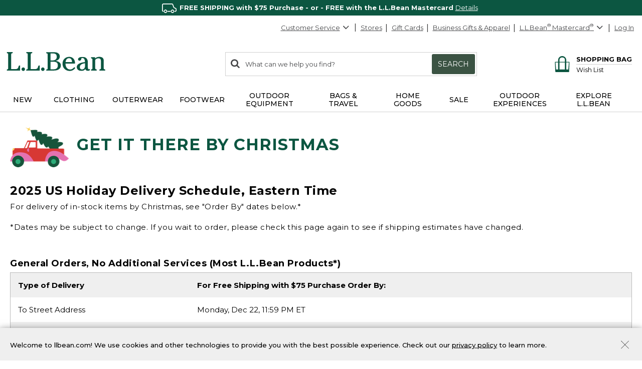

--- FILE ---
content_type: application/javascript
request_url: https://www.llbean.com/AYliPa_Rk/w0/so/9r11DZf2vjd24s/1bmubSOV1E3pzkifm5/ZHE1PQ/RR9PE/BhmahwB
body_size: 178599
content:
(function(){if(typeof Array.prototype.entries!=='function'){Object.defineProperty(Array.prototype,'entries',{value:function(){var index=0;const array=this;return {next:function(){if(index<array.length){return {value:[index,array[index++]],done:false};}else{return {done:true};}},[Symbol.iterator]:function(){return this;}};},writable:true,configurable:true});}}());(function(){HJ();fTM();rtM();var Lm=function(){return vN.apply(this,[Cj,arguments]);};var Nr=function(Fr,dq){return Fr&dq;};var A8=function(HR,vq){return HR>=vq;};var C8=function(wl,sY){return wl!=sY;};var OP=function(CP){var FP='';for(var Uf=0;Uf<CP["length"];Uf++){FP+=CP[Uf]["toString"](16)["length"]===2?CP[Uf]["toString"](16):"0"["concat"](CP[Uf]["toString"](16));}return FP;};var M8=function XT(fr,sm){var LA=XT;do{switch(fr){case Pn:{var dl;fr=PH;return jR.pop(),dl=Mb,dl;}break;case vB:{CR.call(this,GB,[sx()]);fr-=Gj;CR(q2,[]);CR(j9,[]);vN(YH,[OX()]);CR(N9,[]);CR(fH,[]);}break;case CJ:{Ir=function(){return xN.apply(this,[fH,arguments]);};xN(xB,[]);S4();kx();fr=UZ;Ix=cq();Mf=pR();}break;case zC:{jR.pop();fr-=t6;}break;case PM:{pA.nn=kr[Ox];g2.call(this,r6,[eS1_xor_4_memo_array_init()]);return '';}break;case Zw:{QP=r4();CR.call(this,xG,[sx()]);QR();fr-=GH;g2.call(this,rw,[sx()]);PY();}break;case N9:{qY.q9=bY[Cx];CR.call(this,tn,[eS1_xor_3_memo_array_init()]);return '';}break;case UZ:{bl();Yr();kr=O8();g2.call(this,r6,[sx()]);Ef();fr+=sn;CR.call(this,tn,[sx()]);}break;case S:{g2(KE,[OX()]);g2(Xj,[]);g2(p2,[]);fr=rn;vN(D6,[OX()]);(function(BA,fT){return g2.apply(this,[Q2,arguments]);}(['g','$32$2_S32zfTTTTTT','$3c3__r','$T2_','r3S_c','_','T','gT','$','r3','3g','gc','3','3Tg_','222222','rTTT','gf_S','gf$r','gTTT'],Tx));}break;case rn:{fr-=N9;dx=wR(pp,[['$T2zfTTTTTT','r','c','T','r$','_zzrzfTTTTTT','_zS2r','$3c3__r','crcc_TSfTTTTTT','$32$2_S32zfTTTTTT','ccccccc','rS$Tz$2','gT3$','3T$c','r_TT','_T','cg23','g_rc$','3','gc','g','gz','g_','3c','2T','$S','gT','g23','gTTT','$32$2_S32_','rTTT','gTTg','$222','3222','gTTTT','22','$22','_S','3cT','3TTT','_','g2','z','$','gfSr','3fgg','gg','r3','3333','3T','33','3$','gf$r','S','r_TTTTT','gfcg','3TT','3g_TTTTT','cS','zzz'],JN(WT)]);DM=function qOFZUEXVVP(){SN();JJ();pC();var Rw;function rI(){return ["","8rrcHTWQ,OeIHi]5N","W","","v9\t|/J$"];}function w(){return C3.apply(this,[E,arguments]);}var m7;function ME(){return MX.apply(this,[T3,arguments]);}function pC(){tA=Mt+k3*H0,dI=k0+k3*H0,Xv=Mt+k0*H0+k3*H0*H0+k3*H0*H0*H0+Mt*H0*H0*H0*H0,Hw=K+NL*H0+k0*H0*H0+Mt*H0*H0*H0+k3*H0*H0*H0*H0,kG=Pq+NE*H0,h0=Pq+NL*H0,IL=k3+k3*H0,IN=DG+NL*H0,MN=Mt+NL*H0,RX=sG+H0,KL=NL+k3*H0,Un=S+NL*H0,fO=NE+k3*H0,V=sG+NE*H0,JE=NL+k0*H0,PL=k3+H0,FO=k3+k0*H0+k3*H0*H0+k3*H0*H0*H0+Mt*H0*H0*H0*H0,lr=k0+H0,fG=NE+NE*H0,E=Mt+NE*H0,Gn=DG+k0*H0,Fw=NL+NE*H0,QA=Mt+S*H0+NL*H0*H0+k3*H0*H0*H0+k3*H0*H0*H0*H0,Lr=NL+H0,x0=k3+NE*H0,kO=Pq+H0,Ct=NE+NL*H0+K*H0*H0+H0*H0*H0,pw=NE+H0,dG=DG+NE*H0,LX=k0+k0*H0,Z0=sG+k0*H0,Eq=K+NL*H0,E3=S+k0*H0,kq=DG+H0,J0=Pq+k3*H0,Dv=k0+NL*H0,Xw=Mt+H0,gG=Mt+k0*H0,cE=S+k3*H0,Jw=K+NE*H0,EE=NE+k0*H0,T3=sG+k3*H0,SX=S+NE*H0,YL=K+Mt*H0,Qw=NL+Mt*H0,Zr=sG+NL*H0;}function Gx(){this["V5"]++;this.Pc=S4;}function O0(){return SE.apply(this,[Fw,arguments]);}function QX(){return h.apply(this,[IN,arguments]);}var MI;var t;function W9(){this["js"]=(this["Zk"]&0xffff)*5+(((this["Zk"]>>>16)*5&0xffff)<<16)&0xffffffff;this.Pc=F5;}function TI(Wv,At){return Wv>=At;}function Uq(){return kL.apply(this,[K,arguments]);}function Os(){this["Zk"]=this["Zk"]<<13|this["Zk"]>>>19;this.Pc=W9;}var cv;var ZG;function mJ(){return Vc(n()[j3(Rn)]+'',"0x"+"\x64\x66\x35\x64\x37\x30\x39");}var Rv;function Cv(Xt,ZI){return Xt-ZI;}function zq(){this["dC"]=(this["dC"]&0xffff)*0xcc9e2d51+(((this["dC"]>>>16)*0xcc9e2d51&0xffff)<<16)&0xffffffff;this.Pc=bc;}function BO(Hv,QO){return Hv^QO;}function j3(k){return N3()[k];}var DG,k0,S,NE,Mt,sG,Pq,NL,H0,K,k3;function d3(PN,NI){return PN%NI;}var bG;var rO;function OO(){return ["^BW\b^)M\f9\\H)F\\S:A<$%\\JW\nR","=tr7aGT*A>2m*VMPJ66{.o-(y\x3f",">oWzazk02*^\x403W*fM5sQafD","\x40G\x40\x3fWZ+","",",rO",""];}var OG;var Ew;function gt(){return MX.apply(this,[kq,arguments]);}function Ar(){return wI.apply(this,[Fw,arguments]);}function km(){this["Zk"]^=this["Zk"]>>>16;this.Pc=Wx;}function h(xq,U3){var kt=h;switch(xq){case kq:{var zO=U3[K];zO[zO[s3](Hq)]=function(){this[Sr].push(C0(this[Vw](),this[Vw]()));};h(JE,[zO]);}break;case IN:{var F0=U3[K];F0[F0[s3](TO)]=function(){bt.call(this[HA]);};h(Jw,[F0]);}break;case Z0:{var QG=U3[K];var HO=U3[Pq];var KO=U3[NL];this[L3]=this[rq](HO,KO);this[tI]=this[j7](QG);this[HA]=new W7(this);this[Dt](BA.H,sN);try{while(Gw(this[qN][BA.H],this[L3].length)){var bn=this[IG]();this[bn](this);}}catch(fn){}}break;case pw:{var R=U3[K];R[R[s3](Lw)]=function(){this[Sr].push(n0(this[Vw](),this[Vw]()));};h(kq,[R]);}break;case Jw:{var vL=U3[K];vL[vL[s3](t7)]=function(){this[Sr].push(this[r3]());};h(pw,[vL]);}break;case V:{var WN=U3[K];var jw=U3[Pq];for(var NN of [...this[Sr]].reverse()){if(JO(WN,NN)){return jw[wN](NN,WN);}}throw cL()[xr(P)].call(null,xL([]),Tw,sN,Bw(dq));}break;case LX:{var G7=U3[K];var lX=U3[Pq];return this[Sr][Cv(this[Sr].length,Rn)][G7]=lX;}break;case Zr:{Z=function(){return Lq.apply(this,[dI,arguments]);};OG=function(ZE,br,Z3){return Lq.apply(this,[kG,arguments]);};FI=function(pL,tL,WI,sX){return Lq.apply(this,[k0,arguments]);};W7=function(C){this[Sr]=[C[tI].m];};ZL=function(G7,lX){return h.apply(this,[LX,arguments]);};bG=function(WN,jw){return h.apply(this,[V,arguments]);};bt=function(){this[Sr][this[Sr].length]={};};ZG=function(){this[Sr].pop();};B=function(){return [...this[Sr]];};m7=function(pt){return h.apply(this,[KL,arguments]);};Rv=function(Qt,N7,UN,Q0){return Lq.apply(this,[SX,arguments]);};MI=function(){this[Sr]=[];};Y0=function(){return Lq.apply(this,[fG,arguments]);};EI=function(){return Sw.apply(this,[Z0,arguments]);};Q=function(sr,rv,D7,BI){return Sw.apply(this,[E3,arguments]);};Vn=function(){return Sw.apply(this,[Pq,arguments]);};fq=function(){return Sw.apply(this,[RX,arguments]);};Bv=function(){return kL.apply(this,[RX,arguments]);};rO=function(QG,HO,KO){return h.apply(this,[Z0,arguments]);};kL(JE,[]);WO=V3();Rw=OO();kL.call(this,K,[N3()]);ZA=rI();kL.call(this,EE,[N3()]);lO();pG.call(this,fO,[N3()]);cv=XL();UG.call(this,Un,[N3()]);sw();UG.call(this,NE,[N3()]);Nw=LA();pG.call(this,Qw,[N3()]);t=pG(fG,[['9B','RFT','RFd','RdMMmdddddd','RdMlmdddddd'],xL(Rn)]);BA={H:t[sN],c:t[Rn],U:t[Oq]};;nt=class nt {constructor(){this[qN]=[];this[L3]=[];this[Sr]=[];this[jX]=sN;VA(Fw,[this]);this[n()[j3(Oq)](xL(Rn),Cn,dE,LL)]=rO;}};return nt;}break;case KL:{var pt=U3[K];if(KE(this[Sr].length,sN))this[Sr]=Object.assign(this[Sr],pt);}break;case JE:{var Iq=U3[K];Iq[Iq[s3](Gr)]=function(){var J7=this[Sr].pop();var YI=this[IG]();if(Uv(typeof J7,n()[j3(Rn)].call(null,KX,Oq,Bw(OL),sN))){throw qr()[UA(Rn)](sn,Bw(L),Rn);}if(nn(YI,Rn)){J7.m++;return;}this[Sr].push(new Proxy(J7,{get(f,wn,qG){if(YI){return ++f.m;}return f.m++;}}));};}break;}}function Ls(){this["Zk"]^=this["Zk"]>>>16;this.Pc=cR;}function pO(){return wI.apply(this,[Z0,arguments]);}function U7(){return C3.apply(this,[S,arguments]);}function SE(AA,bL){var mO=SE;switch(AA){case PL:{var An=bL[K];An[An[s3](K7)]=function(){this[Sr].push(KE(this[Vw](),this[Vw]()));};C3(Zr,[An]);}break;case E:{var vO=bL[K];vO[vO[s3](j)]=function(){this[Sr].push(this[j7](undefined));};SE(PL,[vO]);}break;case T3:{var c3=bL[K];c3[c3[s3](ZX)]=function(){this[Sr]=[];MI.call(this[HA]);this[Dt](BA.H,this[L3].length);};SE(E,[c3]);}break;case Gn:{var FL=bL[K];FL[FL[s3](U)]=function(){var kX=this[IG]();var Xr=this[IG]();var zN=this[I]();var nv=B.call(this[HA]);var fw=this[tI];this[Sr].push(function(...lG){var bv=FL[tI];kX?FL[tI]=fw:FL[tI]=FL[j7](this);var rX=Cv(lG.length,Xr);FL[jX]=Tq(rX,Rn);while(Gw(rX++,sN)){lG.push(undefined);}for(let qw of lG.reverse()){FL[Sr].push(FL[j7](qw));}m7.call(FL[HA],nv);var ww=FL[qN][BA.H];FL[Dt](BA.H,zN);FL[Sr].push(lG.length);FL[Wt]();var vn=FL[Vw]();while(nn(--rX,sN)){FL[Sr].pop();}FL[Dt](BA.H,ww);FL[tI]=bv;return vn;});};SE(T3,[FL]);}break;case EE:{var TX=bL[K];TX[TX[s3](qE)]=function(){this[Sr].push(AO(this[Vw](),this[Vw]()));};SE(Gn,[TX]);}break;case tA:{var lL=bL[K];lL[lL[s3](sI)]=function(){this[Sr].push(C0(Bw(Rn),this[Vw]()));};SE(EE,[lL]);}break;case k0:{var R7=bL[K];R7[R7[s3](xO)]=function(){var l=this[IG]();var RE=R7[I]();if(xL(this[Vw](l))){this[Dt](BA.H,RE);}};SE(tA,[R7]);}break;case S:{var HN=bL[K];HN[HN[s3](Tt)]=function(){this[Sr].push(Gw(this[Vw](),this[Vw]()));};SE(k0,[HN]);}break;case Fw:{var z=bL[K];z[z[s3](JL)]=function(){this[Sr].push(TI(this[Vw](),this[Vw]()));};SE(S,[z]);}break;case h0:{var tG=bL[K];tG[tG[s3](OI)]=function(){this[Sr].push(d3(this[Vw](),this[Vw]()));};SE(Fw,[tG]);}break;}}function Im(){return mJ()+QP("\x64\x66\x35\x64\x37\x30\x39")+3;}function tx(){return FR(n()[j3(Rn)]+'',0,mJ());}var JX;function Tn(){return SE.apply(this,[S,arguments]);}function wL(){return C3.apply(this,[K,arguments]);}function lx(a,b){return a.charCodeAt(b);}function tX(){return MX.apply(this,[JE,arguments]);}function c7(){return h.apply(this,[JE,arguments]);}function wr(){return SE.apply(this,[T3,arguments]);}function SL(){return MX.apply(this,[tA,arguments]);}function pA(){return MX.apply(this,[LX,arguments]);}function Uv(dX,q){return dX!=q;}function mA(){return SE.apply(this,[k0,arguments]);}function UG(Lv,UO){var YG=UG;switch(Lv){case H0:{var hG=UO[K];var zn=UO[Pq];var NA=UO[NL];var V7=Tq([],[]);var Qv=d3(Tq(hG,VO()),Cn);var xN=nX[zn];var qA=sN;while(Gw(qA,xN.length)){var EO=lw(xN,qA);var g=lw(OG.sE,Qv++);V7+=UG(YL,[dA(CI(dA(EO,g)),SI(EO,g))]);qA++;}return V7;}break;case tA:{var ln=UO[K];OG=function(O3,p0,wG){return UG.apply(this,[H0,arguments]);};return EI(ln);}break;case Un:{var WL=UO[K];Vn(WL[sN]);var UI=sN;if(Gw(UI,WL.length)){do{qr()[WL[UI]]=function(){var vE=WL[UI];return function(tO,jO,dN){var Aw=Uw(YO,jO,dN);qr()[vE]=function(){return Aw;};return Aw;};}();++UI;}while(Gw(UI,WL.length));}}break;case YL:{var Pv=UO[K];if(mG(Pv,FO)){return JX[WO[Oq]][WO[Rn]](Pv);}else{Pv-=Xv;return JX[WO[Oq]][WO[Rn]][WO[sN]](null,[Tq(n0(Pv,HX),QA),Tq(d3(Pv,Ct),Hw)]);}}break;case x0:{var xn=UO[K];var kN=UO[Pq];var nO=UO[NL];var C7=UO[k0];var gO=Tq([],[]);var S7=d3(Tq(C7,VO()),jX);var tv=ZA[xn];var rE=sN;if(Gw(rE,tv.length)){do{var Qn=lw(tv,rE);var RO=lw(Q.x7,S7++);gO+=UG(YL,[dA(CI(dA(Qn,RO)),SI(Qn,RO))]);rE++;}while(Gw(rE,tv.length));}return gO;}break;case Xw:{var Xq=UO[K];Q=function(Kw,P7,X,Yn){return UG.apply(this,[x0,arguments]);};return Bv(Xq);}break;case NE:{var bO=UO[K];Y0(bO[sN]);var PA=sN;while(Gw(PA,bO.length)){n()[bO[PA]]=function(){var Pr=bO[PA];return function(It,BE,Zw,Dq){var PO=Rv(N,zr,Zw,Dq);n()[Pr]=function(){return PO;};return PO;};}();++PA;}}break;}}function Wx(){this["Zk"]=(this["Zk"]&0xffff)*0x85ebca6b+(((this["Zk"]>>>16)*0x85ebca6b&0xffff)<<16)&0xffffffff;this.Pc=Ud;}function rL(){return MX.apply(this,[Pq,arguments]);}function S4(){this["hm"]++;this.Pc=lk;}function nn(A7,H7){return A7>H7;}function Fn(bE){this[Sr]=Object.assign(this[Sr],bE);}var B;function SI(Yv,b0){return Yv|b0;}function Ix(ZR,TC){var A4={ZR:ZR,Zk:TC,V5:0,hm:0,Pc:K4};while(!A4.Pc());return A4["Zk"]>>>0;}function Mr(){return MX.apply(this,[Dv,arguments]);}function Jm(){this["Zk"]^=this["dC"];this.Pc=Os;}function Lq(vX,QE){var X3=Lq;switch(vX){case sG:{var Z7=QE[K];var kv=Tq([],[]);for(var d0=Cv(Z7.length,Rn);TI(d0,sN);d0--){kv+=Z7[d0];}return kv;}break;case NL:{var dt=QE[K];FI.bq=Lq(sG,[dt]);while(Gw(FI.bq.length,L3))FI.bq+=FI.bq;}break;case dI:{Z=function(Q3){return Lq.apply(this,[NL,arguments]);};FI.apply(null,[rq,tN,Oq,Bw(Ow)]);}break;case kG:{var xA=QE[K];var TN=QE[Pq];var Y3=QE[NL];var wv=nX[sN];var MA=Tq([],[]);var rt=nX[TN];var J=Cv(rt.length,Rn);while(TI(J,sN)){var Lt=d3(Tq(Tq(J,xA),VO()),wv.length);var BL=lw(rt,J);var gE=lw(wv,Lt);MA+=UG(YL,[dA(CI(dA(BL,gE)),SI(BL,gE))]);J--;}return UG(tA,[MA]);}break;case k0:{var qL=QE[K];var HL=QE[Pq];var hX=QE[NL];var xv=QE[k0];var Zv=Rw[Rn];var J3=Tq([],[]);var gL=Rw[hX];var On=Cv(gL.length,Rn);if(TI(On,sN)){do{var QN=d3(Tq(Tq(On,xv),VO()),Zv.length);var Qq=lw(gL,On);var xw=lw(Zv,QN);J3+=UG(YL,[SI(dA(CI(Qq),xw),dA(CI(xw),Qq))]);On--;}while(TI(On,sN));}return pG(Gn,[J3]);}break;case SX:{var fr=QE[K];var Ir=QE[Pq];var sq=QE[NL];var DX=QE[k0];var nI=AE[P];var XX=Tq([],[]);var gI=AE[DX];for(var fX=Cv(gI.length,Rn);TI(fX,sN);fX--){var XI=d3(Tq(Tq(fX,sq),VO()),nI.length);var wt=lw(gI,fX);var H=lw(nI,XI);XX+=UG(YL,[SI(dA(CI(wt),H),dA(CI(H),wt))]);}return pG(Fw,[XX]);}break;case x0:{var EX=QE[K];var g0=Tq([],[]);for(var l3=Cv(EX.length,Rn);TI(l3,sN);l3--){g0+=EX[l3];}return g0;}break;case JE:{var pN=QE[K];Rv.ON=Lq(x0,[pN]);while(Gw(Rv.ON.length,gA))Rv.ON+=Rv.ON;}break;case fG:{Y0=function(pv){return Lq.apply(this,[JE,arguments]);};Rv(cr,zr,Bw(RG),Oq);}break;case YL:{var xG=QE[K];var LE=Tq([],[]);var M7=Cv(xG.length,Rn);if(TI(M7,sN)){do{LE+=xG[M7];M7--;}while(TI(M7,sN));}return LE;}break;}}function x1(){return Vc(n()[j3(Rn)]+'',";",mJ());}function F5(){this["Zk"]=(this["js"]&0xffff)+0x6b64+(((this["js"]>>>16)+0xe654&0xffff)<<16);this.Pc=Gx;}function cR(){return this;}function fI(){return h.apply(this,[kq,arguments]);}function rk(){if([10,13,32].includes(this["dC"]))this.Pc=S4;else this.Pc=zq;}var fq;function SN(){Ew={};Rn=1;n()[j3(Rn)]=qOFZUEXVVP;if(typeof window!==''+[][[]]){JX=window;}else if(typeof global!=='undefined'){JX=global;}else{JX=this;}}function V3(){return ["\x61\x70\x70\x6c\x79","\x66\x72\x6f\x6d\x43\x68\x61\x72\x43\x6f\x64\x65","\x53\x74\x72\x69\x6e\x67","\x63\x68\x61\x72\x43\x6f\x64\x65\x41\x74"];}function cX(){return SE.apply(this,[h0,arguments]);}function Bw(jr){return -jr;}0xdf5d709,2531825094;function bc(){this["dC"]=this["dC"]<<15|this["dC"]>>>17;this.Pc=ZW;}function YA(){return SE.apply(this,[EE,arguments]);}function cL(){var KA=function(){};cL=function(){return KA;};return KA;}var Rn,Oq,LL,sN,P,IG,Qr,rq,b7,jX,HX,DE,cr,L3,tN,Ov,Ow,HA,GE,Rq,rN,Cw,Wr,Fv,Ur,hv,mq,pn,gn,gr,v3,Jn,ZO,SG,Sq,pr,AI,zG,vq,OI,Jv,wE,P3,vt,Yt,dq,TO,OL,L,q7,gA,zr,RG,XO,pX,PX,Vw,Ln,xt,X7,Tv,AL,Cn,YO,Er,Ev,BG,zI,CX,A3,N,Sr,tI,wN,Tw,s3,Gr,KX,sn,Hq,Lw,t7,r3,zA,Wq,mN,D0,qN,Dt,Wt,j7,CO,I,pq,cN,Dw,OA,kr,Rr,SO,XG,Zn,KG,mv,SA,EL,bN,JN,K7,j,ZX,U,qE,sI,xO,Tt,JL,Hn,vr,Sv,xX,h3,r0,g3,z0,Gt,dE;function UL(){return C3.apply(this,[kO,arguments]);}function Fr(Vt,Bn){return Vt>>>Bn;}function LA(){return ["^>-KL(/P","<OL$","2\"]K$",":\f\f\x40{lbqh>","Sw_D\x40snYPN\x4067P<M/0LY"];}var AE;function pG(qO,IX){var nN=pG;switch(qO){case Gn:{var zL=IX[K];FI=function(rw,f7,tt,xE){return kL.apply(this,[Qw,arguments]);};return Z(zL);}break;case fO:{var z3=IX[K];EI(z3[sN]);var tw=sN;if(Gw(tw,z3.length)){do{GO()[z3[tw]]=function(){var Dr=z3[tw];return function(Yw,DO,Tr){var zt=OG.call(null,Yw,DO,q7);GO()[Dr]=function(){return zt;};return zt;};}();++tw;}while(Gw(tw,z3.length));}}break;case kG:{var VG=IX[K];var jE=IX[Pq];var nG=IX[NL];var Cr=Tq([],[]);var dv=d3(Tq(jE,VO()),zG);var G=cv[nG];var x=sN;if(Gw(x,G.length)){do{var pI=lw(G,x);var t0=lw(Uw.B0,dv++);Cr+=UG(YL,[SI(dA(CI(pI),t0),dA(CI(t0),pI))]);x++;}while(Gw(x,G.length));}return Cr;}break;case EE:{var Mw=IX[K];Uw=function(q0,x3,w7){return pG.apply(this,[kG,arguments]);};return Vn(Mw);}break;case IL:{var tq=IX[K];var cG=IX[Pq];var FE=Nw[P];var w0=Tq([],[]);var Mv=Nw[cG];var mn=Cv(Mv.length,Rn);while(TI(mn,sN)){var Vq=d3(Tq(Tq(mn,tq),VO()),FE.length);var kA=lw(Mv,mn);var qn=lw(FE,Vq);w0+=UG(YL,[dA(CI(dA(kA,qn)),SI(kA,qn))]);mn--;}return kL(J0,[w0]);}break;case MN:{var GL=IX[K];var cq=IX[Pq];var F=IX[NL];var CL=cv[Oq];var G3=Tq([],[]);var vI=cv[F];var XA=Cv(vI.length,Rn);if(TI(XA,sN)){do{var L7=d3(Tq(Tq(XA,cq),VO()),CL.length);var hq=lw(vI,XA);var P0=lw(CL,L7);G3+=UG(YL,[SI(dA(CI(hq),P0),dA(CI(P0),hq))]);XA--;}while(TI(XA,sN));}return pG(EE,[G3]);}break;case fG:{var zE=IX[K];var AN=IX[Pq];var sL=[];var lE=kL(Pq,[]);var qq=AN?JX[cL()[xr(LL)](Ln,xt,IG,X7)]:JX[cL()[xr(Oq)](TO,Jn,LL,Bw(Vw))];for(var AX=sN;Gw(AX,zE[M()[t3(sN)](Bw(wE),Oq)]);AX=Tq(AX,Rn)){sL[M()[t3(Rn)](Tv,Rn)](qq(lE(zE[AX])));}return sL;}break;case Qw:{var hN=IX[K];fq(hN[sN]);var r7=sN;if(Gw(r7,hN.length)){do{M()[hN[r7]]=function(){var mL=hN[r7];return function(Gv,hr){var dw=qv(Gv,hr);M()[mL]=function(){return dw;};return dw;};}();++r7;}while(Gw(r7,hN.length));}}break;case T3:{var lN=IX[K];var p3=IX[Pq];var FA=IX[NL];var TG=IX[k0];var DN=Tq([],[]);var R3=d3(Tq(FA,VO()),AL);var TL=AE[TG];var qX=sN;if(Gw(qX,TL.length)){do{var RN=lw(TL,qX);var G0=lw(Rv.ON,R3++);DN+=UG(YL,[SI(dA(CI(RN),G0),dA(CI(G0),RN))]);qX++;}while(Gw(qX,TL.length));}return DN;}break;case Fw:{var AG=IX[K];Rv=function(Kq,IA,UE,CG){return pG.apply(this,[T3,arguments]);};return Y0(AG);}break;}}function VA(PI,Mn){var Nq=VA;switch(PI){case EE:{var v=Mn[K];v[r3]=function(){var n3=GO()[fA(LL)](OI,IG,L3);for(let wO=sN;Gw(wO,b7);++wO){n3+=this[IG]().toString(Oq).padStart(b7,GO()[fA(Rn)](SG,Rn,SA));}var TA=parseInt(n3.slice(Rn,zr),Oq);var qI=n3.slice(zr);if(hA(TA,sN)){if(hA(qI.indexOf(cL()[xr(Rn)].apply(null,[r0,xL([]),Qr,Bw(gr)])),Bw(Rn))){return sN;}else{TA-=t[LL];qI=Tq(GO()[fA(Rn)].call(null,SG,Rn,xL(xL(sN))),qI);}}else{TA-=t[P];qI=Tq(cL()[xr(Rn)](xL(xL(Rn)),g3,Qr,Bw(gr)),qI);}var IO=sN;var WG=Rn;for(let VN of qI){IO+=C0(WG,parseInt(VN));WG/=Oq;}return C0(IO,Math.pow(Oq,TA));};MX(Dv,[v]);}break;case kO:{var CA=Mn[K];CA[rq]=function(cn,In){var cO=atob(cn);var PG=sN;var Kt=[];var v0=sN;for(var EG=sN;Gw(EG,cO.length);EG++){Kt[v0]=cO.charCodeAt(EG);PG=BO(PG,Kt[v0++]);}MX(dG,[this,d3(Tq(PG,In),xX)]);return Kt;};VA(EE,[CA]);}break;case h0:{var Bt=Mn[K];Bt[IG]=function(){return this[L3][this[qN][BA.H]++];};VA(kO,[Bt]);}break;case IN:{var Yr=Mn[K];Yr[Vw]=function(p7){return this[Dw](p7?this[Sr][Cv(this[Sr][M()[t3(sN)].call(null,Bw(wE),Oq)],Rn)]:this[Sr].pop());};VA(h0,[Yr]);}break;case gG:{var jv=Mn[K];jv[Dw]=function(lq){return hA(typeof lq,n()[j3(Rn)](xL([]),AL,Bw(OL),sN))?lq.m:lq;};VA(IN,[jv]);}break;case cE:{var VX=Mn[K];VX[Wq]=function(EA){return bG.call(this[HA],EA,this);};VA(gG,[VX]);}break;case lr:{var CE=Mn[K];CE[CO]=function(tn,Or,p){if(hA(typeof tn,n()[j3(Rn)].call(null,z0,xL(xL([])),Bw(OL),sN))){p?this[Sr].push(tn.m=Or):tn.m=Or;}else{ZL.call(this[HA],tn,Or);}};VA(cE,[CE]);}break;case Fw:{var z7=Mn[K];z7[Dt]=function(f3,s7){this[qN][f3]=s7;};z7[Gt]=function(A0){return this[qN][A0];};VA(lr,[z7]);}break;}}var Vn;function n0(N0,Av){return N0>>Av;}function wI(KI,q3){var DI=wI;switch(KI){case Lr:{var dL=q3[K];dL[dL[s3](zA)]=function(){this[Sr].push(this[Wq](this[mN]()));};h(IN,[dL]);}break;case IL:{var QL=q3[K];QL[QL[s3](gA)]=function(){this[Sr].push(BO(this[Vw](),this[Vw]()));};wI(Lr,[QL]);}break;case T3:{var MG=q3[K];MG[MG[s3](XO)]=function(){var Pn=this[IG]();var xI=this[Vw]();var F7=this[Vw]();var Gq=this[wN](F7,xI);if(xL(Pn)){var kE=this;var mI={get(fv){kE[tI]=fv;return F7;}};this[tI]=new Proxy(this[tI],mI);}this[Sr].push(Gq);};wI(IL,[MG]);}break;case Fw:{var JI=q3[K];JI[JI[s3](D0)]=function(){this[Sr].push(Tq(this[Vw](),this[Vw]()));};wI(T3,[JI]);}break;case IN:{var fE=q3[K];fE[fE[s3](L3)]=function(){var mE=this[IG]();var Y7=this[Sr].pop();var K3=this[Sr].pop();var v7=this[Sr].pop();var FX=this[qN][BA.H];this[Dt](BA.H,Y7);try{this[Wt]();}catch(j0){this[Sr].push(this[j7](j0));this[Dt](BA.H,K3);this[Wt]();}finally{this[Dt](BA.H,v7);this[Wt]();this[Dt](BA.H,FX);}};wI(Fw,[fE]);}break;case Gn:{var bw=q3[K];bw[bw[s3](Tw)]=function(){this[CO](this[Sr].pop(),this[Vw](),this[IG]());};wI(IN,[bw]);}break;case Eq:{var S0=q3[K];S0[S0[s3](Ln)]=function(){var h7=this[IG]();var wA=S0[I]();if(this[Vw](h7)){this[Dt](BA.H,wA);}};wI(Gn,[S0]);}break;case Z0:{var Ww=q3[K];Ww[Ww[s3](YO)]=function(){this[Sr].push(SI(this[Vw](),this[Vw]()));};wI(Eq,[Ww]);}break;case cE:{var YX=q3[K];YX[YX[s3](pq)]=function(){this[Sr].push(JO(this[Vw](),this[Vw]()));};wI(Z0,[YX]);}break;case LX:{var T0=q3[K];T0[T0[s3](cN)]=function(){var Iw=[];var I7=this[Sr].pop();var jA=Cv(this[Sr].length,Rn);for(var gN=sN;Gw(gN,I7);++gN){Iw.push(this[Dw](this[Sr][jA--]));}this[CO](M()[t3(Oq)].apply(null,[Bw(PX),sN]),Iw);};wI(cE,[T0]);}break;}}function nq(){return VA.apply(this,[Fw,arguments]);}function VL(){return C3.apply(this,[KL,arguments]);}function c0(){return wI.apply(this,[Lr,arguments]);}function sw(){AE=["ZZ0;","&33Wt4","\x07tAk\fHh\t*rc\tU+jg\v","\'","6T5FCJS\\&d^L"];}var Y0;function QP(a){return a.length;}function zw(){return SE.apply(this,[Gn,arguments]);}function bA(){var Nt=Object['\x63\x72\x65\x61\x74\x65']({});bA=function(){return Nt;};return Nt;}function XW(){return Ix(rC(),614751);}function W3(){return VA.apply(this,[kO,arguments]);}function GG(){return pG.apply(this,[fO,arguments]);}function JO(dn,X0){return dn in X0;}function JJ(){NL=! +[]+! +[],k3=+ ! +[]+! +[]+! +[]+! +[]+! +[],DG=[+ ! +[]]+[+[]]-+ ! +[]-+ ! +[],NE=! +[]+! +[]+! +[]+! +[],sG=+ ! +[]+! +[]+! +[]+! +[]+! +[]+! +[]+! +[],K=+[],Mt=+ ! +[]+! +[]+! +[]+! +[]+! +[]+! +[],k0=+ ! +[]+! +[]+! +[],Pq=+ ! +[],H0=[+ ! +[]]+[+[]]-[],S=[+ ! +[]]+[+[]]-+ ! +[];}function vw(){return MX.apply(this,[NE,arguments]);}function qt(){return wI.apply(this,[IL,arguments]);}function rC(){return tx()+Bk()+typeof JX[n()[j3(Rn)].name];}function N3(){var GN=['GI','HI','bX','LO','dO'];N3=function(){return GN;};return GN;}function XL(){return ["e8\x00(_<\v>\t\'t&H\f\r,(W) EU","7CQ:\ngD7M)R\r*:#AT\rb9-+PC%)\b;E}\n8 !\b\b\'.)0Z^","j{]F\\IEY(:CQM:\x3f;4;S)jM","|uF}kfg\x40^oHp\v+","o"];}function gX(){return wI.apply(this,[cE,arguments]);}function Sw(r,bI){var m3=Sw;switch(r){case sG:{var nA=bI[K];OG.sE=Lq(YL,[nA]);while(Gw(OG.sE.length,XO))OG.sE+=OG.sE;}break;case Z0:{EI=function(hE){return Sw.apply(this,[sG,arguments]);};OG.call(null,Bw(pX),Oq,xL(xL(sN)));}break;case E3:{var BX=bI[K];var EN=bI[Pq];var Xn=bI[NL];var Et=bI[k0];var JG=ZA[Rn];var YE=Tq([],[]);var tE=ZA[BX];var Jr=Cv(tE.length,Rn);if(TI(Jr,sN)){do{var hI=d3(Tq(Tq(Jr,Et),VO()),JG.length);var vG=lw(tE,Jr);var En=lw(JG,hI);YE+=UG(YL,[dA(CI(dA(vG,En)),SI(vG,En))]);Jr--;}while(TI(Jr,sN));}return UG(Xw,[YE]);}break;case MN:{var T7=bI[K];var ZN=Tq([],[]);var zv=Cv(T7.length,Rn);if(TI(zv,sN)){do{ZN+=T7[zv];zv--;}while(TI(zv,sN));}return ZN;}break;case gG:{var Q7=bI[K];Uw.B0=Sw(MN,[Q7]);while(Gw(Uw.B0.length,HA))Uw.B0+=Uw.B0;}break;case Pq:{Vn=function(zX){return Sw.apply(this,[gG,arguments]);};pG(MN,[Er,Bw(Ev),LL]);}break;case IN:{var Ot=bI[K];var l7=Tq([],[]);var vN=Cv(Ot.length,Rn);while(TI(vN,sN)){l7+=Ot[vN];vN--;}return l7;}break;case fG:{var R0=bI[K];qv.m0=Sw(IN,[R0]);while(Gw(qv.m0.length,BG))qv.m0+=qv.m0;}break;case RX:{fq=function(I3){return Sw.apply(this,[fG,arguments]);};pG.call(null,IL,[Bw(zI),LL]);}break;case fO:{var st=bI[K];var Sn=Tq([],[]);var n7=Cv(st.length,Rn);if(TI(n7,sN)){do{Sn+=st[n7];n7--;}while(TI(n7,sN));}return Sn;}break;}}function w3(){return VA.apply(this,[IN,arguments]);}function t3(I0){return N3()[I0];}function DA(nr,Bq){return nr!==Bq;}function FR(a,b,c){return a.substr(b,c);}function kL(Kr,OX){var b3=kL;switch(Kr){case KL:{var W=OX[K];Q.x7=Sw(fO,[W]);while(Gw(Q.x7.length,CX))Q.x7+=Q.x7;}break;case RX:{Bv=function(rG){return kL.apply(this,[KL,arguments]);};Q.apply(null,[P,q7,Wr,Bw(A3)]);}break;case K:{var hn=OX[K];Z(hn[sN]);var jn=sN;if(Gw(jn,hn.length)){do{cL()[hn[jn]]=function(){var wq=hn[jn];return function(ft,GA,NX,WX){var PE=FI(cr,DE,NX,WX);cL()[wq]=function(){return PE;};return PE;};}();++jn;}while(Gw(jn,hn.length));}}break;case EE:{var c=OX[K];Bv(c[sN]);for(var OE=sN;Gw(OE,c.length);++OE){bA()[c[OE]]=function(){var S3=c[OE];return function(wX,XE,O,s){var lt=Q.apply(null,[wX,HA,xL({}),s]);bA()[S3]=function(){return lt;};return lt;};}();}}break;case IN:{var Nn=OX[K];var IE=OX[Pq];var hw=GO()[fA(LL)].call(null,OI,IG,Jv);for(var Dn=sN;Gw(Dn,Nn[M()[t3(sN)].call(null,Bw(wE),Oq)]);Dn=Tq(Dn,Rn)){var LG=Nn[n()[j3(sN)].call(null,P3,AI,Bw(vt),Rn)](Dn);var jt=IE[LG];hw+=jt;}return hw;}break;case Pq:{var sA={'\x39':cL()[xr(sN)](GE,Rq,P,Bw(rN)),'\x42':GO()[fA(sN)].call(null,Bw(Cw),P,Wr),'\x46':bA()[rn(sN)].call(null,LL,Fv,Ur,Bw(hv)),'\x4d':qr()[UA(sN)].apply(null,[HA,Bw(mq),P]),'\x52':cL()[xr(Rn)](pn,gn,Qr,Bw(gr)),'\x54':bA()[rn(Rn)](sN,v3,Jn,ZO),'\x64':GO()[fA(Rn)].apply(null,[SG,Rn,Sq]),'\x6c':GO()[fA(Oq)].call(null,Bw(pr),LL,AI),'\x6d':bA()[rn(Oq)].apply(null,[Oq,xL(xL([])),zG,vq])};return function(D3){return kL(IN,[D3,sA]);};}break;case NL:{var f0=OX[K];var B7=OX[Pq];var lv=Tq([],[]);var kI=d3(Tq(f0,VO()),Yt);var vA=Nw[B7];for(var mX=sN;Gw(mX,vA.length);mX++){var b=lw(vA,mX);var KN=lw(qv.m0,kI++);lv+=UG(YL,[dA(CI(dA(b,KN)),SI(b,KN))]);}return lv;}break;case J0:{var Ut=OX[K];qv=function(Jq,rr){return kL.apply(this,[NL,arguments]);};return fq(Ut);}break;case JE:{Rn=+ ! ![];Oq=Rn+Rn;LL=Rn+Oq;sN=+[];P=Rn+LL;IG=Oq*P*Rn-LL;Qr=IG-LL+P;rq=Qr-IG+LL+P-Rn;b7=rq-Qr+LL+IG-Rn;jX=rq+Oq;HX=b7+jX-IG-Qr+P;DE=b7+LL*HX-IG;cr=Oq*DE-b7-HX;L3=HX*IG+Oq*b7;tN=P-jX-IG+HX*b7;Ov=IG+Qr+HX*jX-Rn;Ow=Ov*Qr+rq*IG-Oq;HA=Qr+HX*rq+LL;GE=Qr*b7+rq+DE+HX;Rq=Rn*b7+IG*HX+DE;rN=b7*rq+IG*Ov+LL;Cw=LL*P-Oq+Rn;Wr=jX*b7-Qr*P+IG;Fv=b7*Qr-HX+DE+rq;Ur=jX+LL+HX-Rn-rq;hv=Rn*LL-P+b7*rq;mq=DE*b7+LL*IG*HX;pn=b7+DE+rq+Oq*Rn;gn=LL+IG*b7+jX+DE;gr=Rn+IG*b7*Qr+HX;v3=Oq+jX+P*rq-LL;Jn=LL*jX+DE+Rn+b7;ZO=Rn*b7*DE+IG+Oq;SG=Oq+b7+IG*DE-jX;Sq=HX*Oq+P*Qr+rq;pr=jX*IG+Ov+Qr*DE;AI=HX+Oq+LL*rq-jX;zG=P+Oq*jX+HX-rq;vq=Rn+b7*rq*P;OI=Qr*DE+Oq*Rn+P;Jv=jX*LL*Rn+DE*Oq;wE=DE+LL+Ov*Qr+Rn;P3=jX*Oq*LL+b7*P;vt=b7*Qr*HX-LL*jX;Yt=LL*IG-Oq;dq=P*b7+Ov+HX*DE;TO=IG+rq*LL+HX-Qr;OL=b7+Ov+jX+IG*HX;L=Qr*b7*HX+jX+Ov;q7=Oq-Qr+jX*b7;gA=DE-Oq+rq*LL-Qr;zr=P-b7+IG+Oq+jX;RG=Ov*Qr+LL+rq+jX;XO=HX+IG+P+DE+Qr;pX=Ov*Qr+HX-Rn;PX=Oq*P*rq*HX+b7;Vw=DE-Oq+HX*jX+Ov;Ln=IG+Oq*LL+jX*b7;xt=b7*HX-IG-P;X7=HX*DE-rq+Rn-Oq;Tv=Rn-Qr+b7*rq*IG;AL=rq+jX+Qr-LL+P;Cn=Oq-Qr+Rn+b7*P;YO=LL+IG-P+HX*b7;Er=P+jX+b7+HX+DE;Ev=Ov*Qr+b7*P;BG=rq+Oq+jX+b7;zI=jX+rq-b7+Qr*Ov;CX=Rn+P+Oq+IG+Qr;A3=LL+Qr*Ov+Rn+jX;N=Qr*b7+jX+DE;Sr=Ov-Qr+rq*b7+HX;tI=b7-P+Ov-Rn;wN=b7+rq*DE+jX+IG;Tw=rq+Qr*b7+LL*jX;s3=IG*LL*rq+b7+P;Gr=Qr*b7+HX*jX*Oq;KX=HX+Oq*jX+rq;sn=Qr+LL*b7*P-rq;Hq=DE*rq+Rn-b7+HX;Lw=b7+Ov+DE*P;t7=P+IG+rq*DE+LL;r3=Qr*rq*Rn-b7;zA=IG+rq*Rn*Qr-Oq;Wq=Ov+b7+rq*IG+LL;mN=LL*b7*jX;D0=P*Qr+rq*IG+Oq;qN=Oq+HX*b7*LL-rq;Dt=Ov+Qr*Rn*LL*b7;Wt=IG-LL+HX*rq+Ov;j7=rq+b7*jX+Ov;CO=Qr+Ov-P+IG;I=b7*P*LL+IG;pq=rq*P*LL+IG;cN=P*LL*b7;Dw=b7+Oq*DE;OA=HX*IG*Oq+rq-b7;kr=IG-Rn+Oq-P+Ov;Rr=Qr+P+Oq+Ov-b7;SO=P-DE+rq*Oq*HX;XG=P-Qr+Oq*rq+Ov;Zn=Qr*Oq+P+LL+Ov;KG=DE+jX+b7*Oq*IG;mv=Ov-b7+LL*jX+IG;SA=rq*IG+P*Qr;EL=rq*LL*Oq+DE*jX;bN=P+rq*jX*Oq;JN=IG*HX*Rn+Ov-jX;K7=P*HX+DE+jX*b7;j=HX-Oq+Ov+jX+DE;ZX=Oq-P+Ov+jX*Qr;U=jX+DE+b7+LL+Ov;qE=DE*LL+Qr+rq*jX;sI=P*IG*jX+Oq*Rn;xO=b7+HX+Oq+IG*DE;Tt=LL*Rn-b7+Qr*DE;JL=DE*Qr*Rn-b7+IG;Hn=IG+Ov*Oq;vr=P+Qr*IG*rq-b7;Sv=P-Oq+DE*rq-LL;xX=HX*IG+b7+DE*Qr;h3=HX+Qr;r0=jX*Rn-IG+LL+HX;g3=Oq+DE+rq*b7-HX;z0=Qr-P+LL*HX*Oq;Gt=Qr*DE-P+rq-IG;dE=LL*Ov-P*b7*Oq;}break;case Qw:{var ML=OX[K];var LI=OX[Pq];var hO=OX[NL];var nL=OX[k0];var cw=Tq([],[]);var L0=d3(Tq(nL,VO()),TO);var gw=Rw[hO];for(var k7=sN;Gw(k7,gw.length);k7++){var Y=lw(gw,k7);var Kv=lw(FI.bq,L0++);cw+=UG(YL,[SI(dA(CI(Y),Kv),dA(CI(Kv),Y))]);}return cw;}break;}}function K4(){this["dC"]=lx(this["ZR"],this["hm"]);this.Pc=rk;}var Q;function lI(){return wI.apply(this,[Eq,arguments]);}function MO(){return C3.apply(this,[fO,arguments]);}function Br(){return C3.apply(this,[NE,arguments]);}var EI;function xL(W0){return !W0;}function lw(fL,sv){return fL[WO[LL]](sv);}function n(){var U0=new Object();n=function(){return U0;};return U0;}var Nw;function Gw(NO,Wn){return NO<Wn;}function mG(RA,YN){return RA<=YN;}function Nr(){return C3.apply(this,[Zr,arguments]);}function Gd(){this["Zk"]=(this["Zk"]&0xffff)*0xc2b2ae35+(((this["Zk"]>>>16)*0xc2b2ae35&0xffff)<<16)&0xffffffff;this.Pc=Ls;}function DL(){return SE.apply(this,[tA,arguments]);}function Uw(){return pG.apply(this,[MN,arguments]);}function Jt(){return VA.apply(this,[lr,arguments]);}function GO(){var WE=[];GO=function(){return WE;};return WE;}var Bv;var bt;var Xw,x0,QA,PL,Z0,FO,gG,Dv,Gn,Xv,cE,kG,JE,RX,tA,lr,SX,IL,Un,kq,kO,dG,E,LX,pw,V,fG,Hw,h0,EE,T3,J0,MN,Eq,E3,Lr,YL,Zr,IN,fO,dI,Fw,Ct,Qw,Jw,KL;function hA(mr,d){return mr==d;}var FI;function C3(fN,sO){var VI=C3;switch(fN){case NE:{var Nv=sO[K];Nv[Nv[s3](OA)]=function(){this[Sr].push(this[mN]());};wI(LX,[Nv]);}break;case E:{var Zt=sO[K];Zt[Zt[s3](kr)]=function(){this[Sr].push(this[Vw]()&&this[Vw]());};C3(NE,[Zt]);}break;case fO:{var Pw=sO[K];Pw[Pw[s3](Rr)]=function(){this[Sr].push(this[IG]());};C3(E,[Pw]);}break;case kO:{var HG=sO[K];HG[HG[s3](SO)]=function(){this[Sr].push(DA(this[Vw](),this[Vw]()));};C3(fO,[HG]);}break;case K:{var Kn=sO[K];Kn[Kn[s3](XG)]=function(){ZG.call(this[HA]);};C3(kO,[Kn]);}break;case EE:{var jN=sO[K];jN[jN[s3](Zn)]=function(){this[Sr].push(this[I]());};C3(K,[jN]);}break;case KL:{var lA=sO[K];lA[lA[s3](KG)]=function(){this[Sr].push(Fr(this[Vw](),this[Vw]()));};C3(EE,[lA]);}break;case S:{var St=sO[K];St[St[s3](mv)]=function(){var GX=this[IG]();var E7=this[IG]();var NG=this[IG]();var M3=this[Vw]();var kn=[];for(var QI=sN;Gw(QI,NG);++QI){switch(this[Sr].pop()){case sN:kn.push(this[Vw]());break;case Rn:var FG=this[Vw]();for(var vv of FG.reverse()){kn.push(vv);}break;default:throw new Error(qr()[UA(Oq)](SA,EL,sN));}}var Pt=M3.apply(this[tI].m,kn.reverse());GX&&this[Sr].push(this[j7](Pt));};C3(KL,[St]);}break;case IN:{var Iv=sO[K];Iv[Iv[s3](bN)]=function(){this[Dt](BA.H,this[I]());};C3(S,[Iv]);}break;case Zr:{var cA=sO[K];cA[cA[s3](JN)]=function(){this[Sr].push(kw(this[Vw](),this[Vw]()));};C3(IN,[cA]);}break;}}function lO(){nX=["Bc~i-_f{v=o>5ggRw\"\x3fVsn!7F9","","XEF^Dd00Jmp2\roek+8\"G","B","",""];}function UX(){return h.apply(this,[Jw,arguments]);}function jL(){return SE.apply(this,[PL,arguments]);}function mw(){return h.apply(this,[pw,arguments]);}function qv(){return pG.apply(this,[IL,arguments]);}function fC(){return FR(n()[j3(Rn)]+'',Im(),x1()-Im());}function xr(Ft){return N3()[Ft];}var ZA;function Ht(){return VA.apply(this,[EE,arguments]);}function KE(cI,rA){return cI===rA;}function gv(){return wI.apply(this,[LX,arguments]);}function kw(M0,FN){return M0<<FN;}function g7(){return wI.apply(this,[Gn,arguments]);}function qr(){var LN=Object['\x63\x72\x65\x61\x74\x65']({});qr=function(){return LN;};return LN;}function cm(){this["Zk"]^=this["V5"];this.Pc=km;}function rn(Rt){return N3()[Rt];}function II(){return pG.apply(this,[Qw,arguments]);}function VO(){var fS;fS=fC()-XW();return VO=function(){return fS;},fS;}function D(){return C3.apply(this,[IN,arguments]);}function K0(){return kL.apply(this,[EE,arguments]);}function lk(){if(this["hm"]<QP(this["ZR"]))this.Pc=K4;else this.Pc=cm;}function H3(){return VA.apply(this,[h0,arguments]);}function F3(){return MX.apply(this,[dG,arguments]);}function CI(jG){return ~jG;}function UA(s0){return N3()[s0];}function RL(){return UG.apply(this,[Un,arguments]);}function pE(){return C3.apply(this,[EE,arguments]);}function AO(V0,d7){return V0/d7;}function dA(Cq,VE){return Cq&VE;}function C0(mt,CN){return mt*CN;}var nt;function Bk(){return FR(n()[j3(Rn)]+'',x1()+1);}return h.call(this,Zr);var nX;function hL(){return SE.apply(this,[E,arguments]);}function Vc(a,b,c){return a.indexOf(b,c);}var Z;function Tq(m,B3){return m+B3;}function JA(){return wI.apply(this,[T3,arguments]);}function MX(WA,RI){var dr=MX;switch(WA){case tA:{var ht=RI[K];ht[ht[s3](Hn)]=function(){this[Sr].push(Cv(this[Vw](),this[Vw]()));};SE(h0,[ht]);}break;case kq:{var A=RI[K];A[A[s3](vr)]=function(){var YW=[];var I5=this[IG]();while(I5--){switch(this[Sr].pop()){case sN:YW.push(this[Vw]());break;case Rn:var qJ=this[Vw]();for(var Cc of qJ){YW.push(Cc);}break;}}this[Sr].push(this[Sv](YW));};MX(tA,[A]);}break;case Pq:{var EP=RI[K];MX(kq,[EP]);}break;case dG:{var Ed=RI[K];var n4=RI[Pq];Ed[s3]=function(mV){return d3(Tq(mV,n4),xX);};MX(Pq,[Ed]);}break;case NE:{var k5=RI[K];k5[Wt]=function(){var Ak=this[IG]();while(Uv(Ak,BA.U)){this[Ak](this);Ak=this[IG]();}};}break;case T3:{var k1=RI[K];k1[wN]=function(HS,mC){return {get m(){return HS[mC];},set m(sS){HS[mC]=sS;}};};MX(NE,[k1]);}break;case JE:{var Hd=RI[K];Hd[j7]=function(gl){return {get m(){return gl;},set m(p5){gl=p5;}};};MX(T3,[Hd]);}break;case Un:{var bs=RI[K];bs[Sv]=function(t1){return {get m(){return t1;},set m(Bl){t1=Bl;}};};MX(JE,[bs]);}break;case LX:{var cC=RI[K];cC[mN]=function(){var Nk=SI(kw(this[IG](),b7),this[IG]());var OS=GO()[fA(LL)](OI,IG,P);for(var w1=sN;Gw(w1,Nk);w1++){OS+=String.fromCharCode(this[IG]());}return OS;};MX(Un,[cC]);}break;case Dv:{var IR=RI[K];IR[I]=function(){var VP=SI(SI(SI(kw(this[IG](),AI),kw(this[IG](),h3)),kw(this[IG](),b7)),this[IG]());return VP;};MX(LX,[IR]);}break;}}function ZW(){this["dC"]=(this["dC"]&0xffff)*0x1b873593+(((this["dC"]>>>16)*0x1b873593&0xffff)<<16)&0xffffffff;this.Pc=Jm;}function gq(){return wI.apply(this,[IN,arguments]);}function kc(){return UG.apply(this,[NE,arguments]);}var BA;function A1(){return MX.apply(this,[Un,arguments]);}function fA(I4){return N3()[I4];}var W7;var ZL;function Ud(){this["Zk"]^=this["Zk"]>>>13;this.Pc=Gd;}var WO;function t5(){return VA.apply(this,[cE,arguments]);}function NW(){return VA.apply(this,[gG,arguments]);}function M(){var GC=function(){};M=function(){return GC;};return GC;}}();FG={};Bd=function(MR){return wY.apply(this,[r6,arguments]);}([function(ZP,q4){return wY.apply(this,[Ln,arguments]);},function(nR,mT,C4){'use strict';return K8.apply(this,[wp,arguments]);}]);}break;case NM:{var Xr=sm[YH];var xx=xt;for(var Sb=xt;gr(Sb,Xr.length);++Sb){var L8=Tl(Xr,Sb);if(gr(L8,Wn)||qq(L8,jG))xx=MY(xx,WT);}return xx;}break;case YH:{qY=function(Wr,KR,Tr,M4){return Tm.apply(this,[TM,arguments]);};fr+=CJ;m8=function(){return Tm.apply(this,[xG,arguments]);};Eq=function(KN,Tb,Mt){return Tm.apply(this,[KE,arguments]);};T4=function(){return Tm.apply(this,[Jn,arguments]);};OA=function(){return xN.apply(this,[nC,arguments]);};bP=function(){return xN.apply(this,[q2,arguments]);};}break;case LE:{fr=PH;var Q8=sm[YH];var A4=xt;for(var rf=xt;gr(rf,Q8.length);++rf){var XR=Tl(Q8,rf);if(gr(XR,Wn)||qq(XR,jG))A4=MY(A4,WT);}return A4;}break;case Jn:{BN.NJ=nA[Dm];g2.call(this,rw,[eS1_xor_1_memo_array_init()]);return '';}break;case kn:{var Mb={};var sf=sm;jR.push(gX);for(var HT=xt;gr(HT,sf[wm()[U4(xt)].call(null,SM,V8,Zr)]);HT+=kP)Mb[sf[HT]]=sf[MY(HT,WT)];fr+=Dw;}break;case Cj:{Cf.f9=QP[WT];CR.call(this,xG,[eS1_xor_2_memo_array_init()]);return '';}break;case nC:{fr+=mz;Eq.K9=nm[xb];CR.call(this,GB,[eS1_xor_0_memo_array_init()]);return '';}break;case D6:{var mb=sm[YH];fr=PH;var YN=xt;for(var GT=xt;gr(GT,mb.length);++GT){var mq=Tl(mb,GT);if(gr(mq,Wn)||qq(mq,jG))YN=MY(YN,WT);}return YN;}break;}}while(fr!=PH);};var QR=function(){nA=["+a","+%jN;\t","`X","F-/J-7\\","!7D\rZ!\rB\f","8]!\'$","%\t\t","{-\v6F\r\x40)\t","$<\x00H+3 69K\\9","CaAY\vrmeB","+9W<03I",";t$","\x07\'%\\","23M!\'","\x072N<43\b\r\x40)\t5\x07\"","\x07r/,J:0#%M","/\x00U","Q6>])\x07\'",")7B1","$","9\t","i)j.$r\r","\n\\$","8\x406ZL&",")A#-!F","N+\x07+ M+C(\rI+","ZL","s5r"," ;J!\tB+.V","Xk","4[<x\n\x072\x00","-9B\'\']](t<.F8\x07$Gk!","\nJ!\t","6/{!\'9]\fN)9",">]\'13Z","p\rE;.F>0\t[\r]$x9)A+\x07+9F","7x/.\x40<\t","\n$0M",";Cre","E]&","L).3L>G,H2","47Ax$\bO","!9F\bF\x3f-J>5C\t&$M\\","m\"B>2","DL,\x00;S0.N/","Y","N9.B\t\x076$","/,\v",">.#M","Q:.","&3DN\x00\fB","8","2]","J\x3f","X\\%\x3fF+9","5I","X:","g{H[Dlp:","J<","\x07\r^/.J;\x00","13\\,],\rt6;A)","80","dpJ#\x07U\x008N<","|[","-Quk)\x00%\v\fmM\n\r!v\f=\x00+\x00q#Y \b!4frKuQ","T","!7\\\rG","2W}.",";1\tZ","%8D] ","\"47m\x00N/\x00\rC","XF#\rU\v%_-","\'J",";J<#09\\[4\rh9","L !={\x40\x3f\rB)\x40<\x3fO\x00N!",",53J\n]$\rU\x00L ","N\x07]>$H>8","\x408\rC0+A","\' A\rJ N02","\'A9/L:\'8kA;\r","/K-",":\t\n\x403n",".3Ij5S62H/3Z","\r\x40!\x00\rD+J).3[|$\vF3/","\'w\'k","B\"B","","3\"G>]$S6*Jh7%\\N](U1|Nh0\x3fE\x07[$\r\x07)=C=l","M\bN8\x00\x07.\x40\x3f\x00\'$\b&J!\rU","6","\v","%^","3^\x07L(#N:2[)\x07+9F+Y(","q","\';GJK;","\rT,5\x40& 69ZH(","F/,C!#\"AAb\tQ>/L:2\"","(H-","X$","F1;Z)\'","\fH>\bG:6\"D\vy,\x00","13\\\'[(","I>*-/","b=`","d\vsd","j>,","%3\\&J,E:=[/3[N ","\x3fFJ\x3f:B/0N+/3F{(","S:$[","H9:","<8L&9y\x40,A>k8!\fdL+\x007t&1M\'","\x40#\x07\r^/.J;\x00","\x40;\x00","]+2","\n\x07\x4039.=\b>C8\vI\nF,-vz\vA)\tB-",":67\\\x07\x40#>\tS:","f/,C-##/{\v[8.B>(Z:","7([8I","\f.+ch\x00:\bd#a<9u\f\bz$rM.\b\rA84F\".;F_<S**X0\n8f\\yY^ge\x00c","\x40[=VG\b"," ","-Z>\x07J*J&\x07","\nI>0C1\x3f-5","]\"","13]%.","^\x07\\$K6(V+#8O\v","\rJ>5C",",(N:\x07$I\rD$","#\"\\L%)B1(",".\x07T,]!+8a\x40!\rB;","U>,","B+F/\x078\\\x40=>F3)J;","\'.X]9","C,f/.n=\x07-&G[\x3f","\f\rG\x3fB\x00=\\1!KF=!I93",",A","/ D","\n\tN39K\t0X,N.\x07\x07A9","t\x00","=\x00\x4062k)\x07#","&&","L\"N-1)\x001!GK",">,2G","h-\'$I\x40\x3f*I<(F\'",">C\'","]","\\!\t\'","A:(L 1;M,\tJ,_!","\b\x07x;5\\","p,+ Mp(\tK*=[-","U9","\x07N1(J:-!F","\bT/=[+\x07 M\x00[","o","#\"\x40","8G\x00J","0N&77O\v\\","\fF9\rT,","E>$\rF/F2\x3fE\x07[","7Xb$\x07U\t9];-8","E\x3f","B<5N$0*7Z-\x408","I=.L\'A=s&,J","]-- M",":\rB3","G(\r\f","+2\"]J","\x40\x3f","\x00N \t",")Zr`3X}`&","\'\"kA9\tS","_(","!>M\rDt6;A)1",".])\n","D\\","\vB,f;8]-\x001","S,Ykd:4]-_0Z\x3f","(9M#6 AF/N+%L ,1M","9\t","B&8\x40\x3f","4]\'\'vz\vB\"\r\x079\\#\x07-&\b8F(\rU","\x00\rI8(G","\x07I29\\;%3","(g+3|<+8O:N*","T:(:69\\_(#","!N1","\nN8","F,+","%%8M\x40 \tB-","\v.\b\vx>/K\".7[[\"O)\x3fu!0D1","H>","0Bsl","E25["];};var Rr=function Ld(N4,RX){'use strict';var U2=Ld;switch(N4){case n9:{var Iq=RX[YH];jR.push(z8);var zl;return zl=Iq&&Um(Ed(typeof pX()[rm(k4)],MY([],[][[]]))?pX()[rm(md)](FT,xq,R4):pX()[rm(Vr)].apply(null,[Q4,Of,wr]),typeof NE[pX()[rm(fN)].call(null,Gl,bm,Ol)])&&Vx(Iq[zx()[xl(Q4)].call(null,YR,wf,xA,q8)],NE[pX()[rm(fN)](Gl,YR,Ol)])&&Ed(Iq,NE[pX()[rm(fN)].call(null,Gl,JN([]),Ol)][jT()[zX(sN)](bX,Vr)])?Vx(typeof jT()[zX(YR)],MY('',[][[]]))?jT()[zX(CA)](tm,rP):jT()[zX(EX)](Pf,VT):typeof Iq,jR.pop(),zl;}break;case Q9:{var Wt=RX[YH];return typeof Wt;}break;case Q2:{var F4=RX[YH];var nb=RX[Z];var lP=RX[z9];jR.push(IN);F4[nb]=lP[Mr()[EY(WT)].call(null,Z4,k4,X8,WT,Gm,Qm)];jR.pop();}break;case j2:{var Hf=RX[YH];var Ql=RX[Z];var vb=RX[z9];return Hf[Ql]=vb;}break;case z9:{var lf=RX[YH];var Xf=RX[Z];var hP=RX[z9];jR.push(fl);try{var Lb=jR.length;var Y8=JN(Z);var Eb;return Eb=M8(kn,[zx()[xl(Pl)].apply(null,[xb,FX,LR,qm]),Vx(typeof wm()[U4(WT)],MY('',[][[]]))?wm()[U4(WT)].call(null,P4,Bf,tR):wm()[U4(Et)](n8,qA,p4),zx()[xl(EX)](TN,Jb,pq,JN(JN(xt))),lf.call(Xf,hP)]),jR.pop(),Eb;}catch(lY){jR.splice(m0(Lb,WT),Infinity,fl);var FU;return FU=M8(kn,[zx()[xl(Pl)](nW,FX,LR,Q0),jT()[zX(YR)](GL,NS),zx()[xl(EX)].call(null,RD,Jb,pq,sO),lY]),jR.pop(),FU;}jR.pop();}break;case Yj:{return this;}break;case sz:{var Mg=RX[YH];jR.push(JO);var bL;return bL=M8(kn,[zx()[xl(D7)](bm,VD,sW,D3),Mg]),jR.pop(),bL;}break;case NB:{return this;}break;case H9:{return this;}break;case r6:{var q3;jR.push(KO);return q3=Vx(typeof jT()[zX(Zh)],MY('',[][[]]))?jT()[zX(CA)].apply(null,[IS,Lh]):jT()[zX(Zh)](nO,cQ),jR.pop(),q3;}break;}};var kv=function(Dv,jI){return Dv|jI;};var FS=function(zs,K0){return zs*K0;};var m0=function(lL,Jv){return lL-Jv;};var dQ=function(){if(NE["Date"]["now"]&&typeof NE["Date"]["now"]()==='number'){return NE["Date"]["now"]();}else{return +new (NE["Date"])();}};var F7=function(){return vN.apply(this,[D6,arguments]);};var p3=function(Js){var NI=1;var A3=[];var n0=NE["Math"]["sqrt"](Js);while(NI<=n0&&A3["length"]<6){if(Js%NI===0){if(Js/NI===NI){A3["push"](NI);}else{A3["push"](NI,Js/NI);}}NI=NI+1;}return A3;};var Gk=function xU(XL,lg){'use strict';var HW=xU;switch(XL){case GB:{jR.push(ML);var CD=JN(Z);try{var rU=jR.length;var v7=JN([]);if(NE[m7()[wh(Gh)].call(null,Gm,jQ,SV)][wm()[U4(Sk)](f7,sW,tR)]){NE[Ed(typeof m7()[wh(w7)],MY('',[][[]]))?m7()[wh(Gh)].apply(null,[HS,jQ,SV]):m7()[wh(kP)](vU,Tx,DA)][Vx(typeof wm()[U4(Gm)],MY('',[][[]]))?wm()[U4(WT)].call(null,tO,fQ,SL):wm()[U4(Sk)](f7,sW,U0)][wm()[U4(tR)](jv,l0,w7)](nK()[K3(Et)].apply(null,[jW,Vs,zV,Qm,vg,Yh]),wm()[U4(dk)](X3,Gh,WT));NE[m7()[wh(Gh)].call(null,Et,jQ,SV)][Ed(typeof wm()[U4(LD)],'undefined')?wm()[U4(Sk)].call(null,f7,sW,rL):wm()[U4(WT)].call(null,Ag,dD,Ys)][pX()[rm(p0)](CI,JN({}),Hs)](nK()[K3(Et)].call(null,jW,tR,fW,Qm,zV,Yh));CD=JN(JN([]));}}catch(DS){jR.splice(m0(rU,WT),Infinity,ML);}var DW;return jR.pop(),DW=CD,DW;}break;case p5:{jR.push(b0);var KA=m7()[wh(Zr)].apply(null,[qm,VA,BS]);var Uk=Ed(typeof wm()[U4(md)],MY([],[][[]]))?wm()[U4(Fg)](Cs,Ah,wU):wm()[U4(WT)](Bk,vW,II);for(var gk=dx[Q4];gr(gk,dx[fW]);gk++)KA+=Uk[Vx(typeof m7()[wh(IS)],MY([],[][[]]))?m7()[wh(kP)](md,Rs,UO):m7()[wh(Qm)](JN(JN(xt)),Eg,Hg)](NE[Vx(typeof m7()[wh(Vr)],'undefined')?m7()[wh(kP)](xA,zW,c0):m7()[wh(qm)](pI,pK,C3)][jT()[zX(vU)](x8,Sg)](FS(NE[m7()[wh(qm)](RD,pK,C3)][nK()[K3(Tx)](zg,ZW,sQ,mv,xA,cv)](),Uk[wm()[U4(xt)].call(null,Pf,V8,WT)])));var gL;return jR.pop(),gL=KA,gL;}break;case l2:{var EQ=lg[YH];jR.push(WW);var PS=nK()[K3(xq)](Sk,RK,Ox,kP,tR,tU);try{var Og=jR.length;var qK=JN(Z);if(EQ[nK()[K3(sO)].apply(null,[kD,VT,Tx,CA,sW,Eh])][Mr()[EY(fW)].call(null,QS,c3,Eg,tg,sO,Gh)]){var jD=EQ[Vx(typeof nK()[K3(NS)],'undefined')?nK()[K3(Gh)].apply(null,[mK,JN(JN({})),NK,XV,Tx,qs]):nK()[K3(sO)](kD,vV,xA,CA,Ws,Eh)][Mr()[EY(fW)].apply(null,[QS,JN(JN([])),Eg,fN,II,Gh])][nK()[K3(md)](FO,sQ,sO,IS,R4,xL)]();var cA;return jR.pop(),cA=jD,cA;}else{var mO;return jR.pop(),mO=PS,mO;}}catch(UW){jR.splice(m0(Og,WT),Infinity,WW);var KQ;return jR.pop(),KQ=PS,KQ;}jR.pop();}break;case wp:{var US=lg[YH];jR.push(Qk);var Ok=pX()[rm(zv)](gX,fW,md);var Hv=pX()[rm(zv)](gX,IS,md);if(US[m7()[wh(zV)](fN,C7,nV)]){var hL=US[m7()[wh(zV)].call(null,JN(JN(WT)),C7,nV)][Ed(typeof m7()[wh(zV)],MY('',[][[]]))?m7()[wh(Q0)].call(null,Zr,Zs,UD):m7()[wh(kP)].apply(null,[xA,FL,mg])](pX()[rm(pI)](V7,Ox,wU));var ZL=hL[wm()[U4(q8)](QQ,LQ,WT)](zx()[xl(w7)].call(null,Ys,XI,JK,pq));if(ZL){var YW=ZL[pX()[rm(w7)](vs,Of,sO)](Ed(typeof pX()[rm(RD)],'undefined')?pX()[rm(z7)].apply(null,[qk,Zh,hD]):pX()[rm(Vr)].apply(null,[kO,zV,fS]));if(YW){Ok=ZL[k3()[vA(Pl)](Gh,sO,LS,SU,cg)](YW[jT()[zX(U0)].call(null,pO,w7)]);Hv=ZL[k3()[vA(Pl)](Gh,xq,LS,dO,cg)](YW[pX()[rm(Cx)](Tk,JN(JN(xt)),w7)]);}}}var p7;return p7=M8(kn,[k3()[vA(kQ)](zV,sQ,k0,s3,VT),Ok,zx()[xl(z7)](Ys,V0,zV,Q0),Hv]),jR.pop(),p7;}break;case VE:{var TO=lg[YH];jR.push(zV);var MD;return MD=JN(JN(TO[Ed(typeof nK()[K3(EO)],MY([],[][[]]))?nK()[K3(sO)].call(null,kD,fW,Gh,CA,fW,YL):nK()[K3(Gh)](Lg,JN([]),EX,rg,Pl,vI)]))&&JN(JN(TO[nK()[K3(sO)].call(null,kD,zv,cQ,CA,TN,YL)][Vx(typeof pX()[rm(xt)],MY('',[][[]]))?pX()[rm(Vr)](QU,Ws,XI):pX()[rm(NK)](LW,JN({}),Qm)]))&&TO[nK()[K3(sO)](kD,mv,k4,CA,JN(JN({})),YL)][Ed(typeof pX()[rm(tR)],MY('',[][[]]))?pX()[rm(NK)](LW,JN(JN([])),Qm):pX()[rm(Vr)].apply(null,[vV,Vr,mg])][xt]&&Vx(TO[nK()[K3(sO)](kD,D7,md,CA,Xg,YL)][pX()[rm(NK)](LW,Ws,Qm)][xt][nK()[K3(md)].apply(null,[FO,RK,p0,IS,cQ,JQ])](),zx()[xl(Zr)](KU,NV,VT,D3))?pX()[rm(Qm)].call(null,W2,SL,WT):Ed(typeof wm()[U4(vU)],'undefined')?wm()[U4(Qm)](V0,OQ,YR):wm()[U4(WT)].call(null,gA,bk,Et),jR.pop(),MD;}break;case ZG:{var HK=lg[YH];jR.push(BS);var B7=HK[Ed(typeof nK()[K3(Ys)],'undefined')?nK()[K3(sO)](kD,Zr,Qm,CA,JN(JN(WT)),Nq):nK()[K3(Gh)](BL,JN(JN({})),pI,Fk,JN(JN(WT)),PW)][zx()[xl(Cx)](Ws,JP,q8,rL)];if(B7){var Ih=B7[nK()[K3(md)].call(null,FO,JN(WT),KU,IS,JN({}),np)]();var sU;return jR.pop(),sU=Ih,sU;}else{var DL;return DL=nK()[K3(xq)].call(null,Sk,Zr,zv,kP,JN(xt),QU),jR.pop(),DL;}jR.pop();}break;case HG:{jR.push(qU);throw new (NE[jT()[zX(II)].call(null,KP,sO)])(Mr()[EY(NS)].call(null,GO,JN(xt),BV,JN(JN([])),Of,hD));}break;case zj:{var vh=lg[YH];jR.push(MU);if(Ed(typeof NE[Ed(typeof pX()[rm(Et)],'undefined')?pX()[rm(fN)](AX,pI,Ol):pX()[rm(Vr)](Wg,pI,Y7)],k3()[vA(xt)].apply(null,[CA,CA,CL,JN({}),EL]))&&C8(vh[NE[pX()[rm(fN)](AX,Vs,Ol)][nK()[K3(Qm)](Z3,p4,pI,IS,xb,AV)]],null)||C8(vh[jT()[zX(Ys)].call(null,JP,KI)],null)){var f0;return f0=NE[wm()[U4(qm)](c8,sA,LO)][zx()[xl(pI)](c3,ll,Yk,Q0)](vh),jR.pop(),f0;}jR.pop();}break;case mj:{var H7=lg[YH];var ED=lg[Z];jR.push(AI);if(Um(ED,null)||qq(ED,H7[wm()[U4(xt)].call(null,fX,V8,mv)]))ED=H7[wm()[U4(xt)].apply(null,[fX,V8,Vs])];for(var Bg=xt,K7=new (NE[wm()[U4(qm)].apply(null,[IP,sA,dk])])(ED);gr(Bg,ED);Bg++)K7[Bg]=H7[Bg];var OW;return jR.pop(),OW=K7,OW;}break;case N9:{var Ak=lg[YH];jR.push(sV);var XW=jT()[zX(Qm)](nP,qm);var EI=Ed(typeof jT()[zX(D3)],MY([],[][[]]))?jT()[zX(Qm)].call(null,nP,qm):jT()[zX(CA)](GW,cs);var ng=Mr()[EY(Ys)](wK,Vs,Ls,xb,U0,Ys);var rI=[];try{var ZU=jR.length;var Rh=JN(JN(YH));try{XW=Ak[pX()[rm(tR)](lD,xq,RD)];}catch(WU){jR.splice(m0(ZU,WT),Infinity,sV);if(WU[pX()[rm(Tx)].apply(null,[pD,D7,hs])][zx()[xl(tR)](JN(xt),LI,Vs,JN(JN(xt)))](ng)){XW=nK()[K3(TN)](bm,pK,c3,WT,TN,wK);}}var sg=NE[m7()[wh(qm)](pI,pK,MK)][jT()[zX(vU)](Jd,Sg)](FS(NE[m7()[wh(qm)].apply(null,[IS,pK,MK])][nK()[K3(Tx)].call(null,zg,xA,YR,mv,bm,OI)](),dx[k4]))[nK()[K3(md)](FO,D7,vU,IS,Ox,HU)]();Ak[pX()[rm(tR)](lD,JN(WT),RD)]=sg;EI=Ed(Ak[pX()[rm(tR)].call(null,lD,xq,RD)],sg);rI=[M8(kn,[Mr()[EY(xt)].call(null,mV,Zr,UI,Gm,Q0,Q4),XW]),M8(kn,[Vx(typeof m7()[wh(TN)],MY('',[][[]]))?m7()[wh(kP)](D3,N0,J0):m7()[wh(IS)](fN,Nh,dA),Nr(EI,WT)[nK()[K3(md)](FO,md,lh,IS,xq,HU)]()])];var tS;return jR.pop(),tS=rI,tS;}catch(kA){jR.splice(m0(ZU,WT),Infinity,sV);rI=[M8(kn,[Mr()[EY(xt)].call(null,mV,sO,UI,JN(xt),NS,Q4),XW]),M8(kn,[m7()[wh(IS)](JN(xt),Nh,dA),EI])];}var G7;return jR.pop(),G7=rI,G7;}break;}};var sh=function Xs(lV,jU){'use strict';var zh=Xs;switch(lV){case Xj:{return this;}break;case q2:{jR.push(WQ);var N3;return N3=jT()[zX(Zh)].call(null,lx,cQ),jR.pop(),N3;}break;case NM:{var Mh=jU[YH];jR.push(zU);var Z7=NE[Vx(typeof m7()[wh(FV)],'undefined')?m7()[wh(kP)](LD,JO,rh):m7()[wh(fN)](Gh,dO,XS)](Mh);var zS=[];for(var Es in Z7)zS[m7()[wh(sN)](NK,VV,bW)](Es);zS[zx()[xl(jQ)].apply(null,[p0,ZO,l0,Q4])]();var Wh;return Wh=function Lk(){jR.push(Pl);for(;zS[wm()[U4(xt)].apply(null,[XS,V8,WT])];){var cI=zS[Vx(typeof pX()[rm(Tx)],'undefined')?pX()[rm(Vr)](ds,xt,P4):pX()[rm(SU)](P4,JN(JN(xt)),ZW)]();if(pL(cI,Z7)){var xD;return Lk[Mr()[EY(WT)](JK,Ws,X8,vV,SU,Qm)]=cI,Lk[Ed(typeof m7()[wh(Sk)],MY('',[][[]]))?m7()[wh(c3)](JN(xt),Ys,qs):m7()[wh(kP)](z7,kV,EW)]=JN(WT),jR.pop(),xD=Lk,xD;}}Lk[m7()[wh(c3)].call(null,Vr,Ys,qs)]=JN(xt);var I7;return jR.pop(),I7=Lk,I7;},jR.pop(),Wh;}break;case mp:{jR.push(t3);this[Ed(typeof m7()[wh(YL)],MY([],[][[]]))?m7()[wh(c3)].call(null,Zh,Ys,lR):m7()[wh(kP)].call(null,nW,t3,w0)]=JN(xt);var Ks=this[nK()[K3(qm)]([Cx,WT],Rs,LO,qm,vU,Hd)][xt][m7()[wh(RK)](th,th,Id)];if(Vx(jT()[zX(YR)](Dr,NS),Ks[zx()[xl(Pl)].call(null,sN,Rx,LR,sQ)]))throw Ks[zx()[xl(EX)](th,qb,pq,kP)];var n3;return n3=this[k3()[vA(zV)].apply(null,[EO,SL,bt,nW,LO])],jR.pop(),n3;}break;case PM:{var R3=jU[YH];var T0=jU[Z];var Us;var IU;var tQ;var Zv;jR.push(zI);var mI=jT()[zX(Tx)](v8,zV);var Ck=R3[pX()[rm(sO)].apply(null,[Hx,Hs,YR])](mI);for(Zv=dx[Q4];gr(Zv,Ck[wm()[U4(xt)](rY,V8,sQ)]);Zv++){Us=pQ(Nr(ZK(T0,dx[kP]),dx[Qm]),Ck[wm()[U4(xt)].call(null,rY,V8,Vs)]);T0*=dx[mv];T0&=dx[CA];T0+=lz[Vx(typeof wm()[U4(Vr)],MY('',[][[]]))?wm()[U4(WT)].apply(null,[fV,Xk,s3]):wm()[U4(md)].apply(null,[vr,R4,QO])]();T0&=dx[IS];IU=pQ(Nr(ZK(T0,IS),dx[Qm]),Ck[wm()[U4(xt)].apply(null,[rY,V8,Fg])]);T0*=dx[mv];T0&=lz[zx()[xl(Rs)](sQ,Dt,II,JN(xt))]();T0+=dx[sN];T0&=dx[IS];tQ=Ck[Us];Ck[Us]=Ck[IU];Ck[IU]=tQ;}var jK;return jK=Ck[zx()[xl(md)].apply(null,[VT,PW,JQ,R4])](mI),jR.pop(),jK;}break;case j9:{var lK=jU[YH];jR.push(I3);if(Ed(typeof lK,m7()[wh(II)].call(null,JN([]),CQ,F2))){var js;return js=jT()[zX(Qm)].call(null,mA,qm),jR.pop(),js;}var r3;return r3=lK[zx()[xl(SU)](JN({}),GU,NS,SL)](new (NE[m7()[wh(lh)].call(null,NK,HS,FL)])(jT()[zX(Gm)](ST,KU),jT()[zX(RK)](bI,LR)),k3()[vA(Vr)](WT,Ol,WO,JN(JN({})),Zh))[zx()[xl(SU)].call(null,JN(xt),GU,NS,JN(JN([])))](new (NE[Ed(typeof m7()[wh(Gm)],MY('',[][[]]))?m7()[wh(lh)](NS,HS,FL):m7()[wh(kP)](jQ,ES,q0)])(wm()[U4(c3)](YU,Gm,fN),Ed(typeof jT()[zX(Ws)],MY('',[][[]]))?jT()[zX(RK)](bI,LR):jT()[zX(CA)](B3,sW)),wm()[U4(RD)](nN,Kh,nW))[Ed(typeof zx()[xl(cQ)],MY('',[][[]]))?zx()[xl(SU)].call(null,vg,GU,NS,Vr):zx()[xl(mv)](zv,Eg,sQ,JN(WT))](new (NE[m7()[wh(lh)](JN([]),HS,FL)])(zx()[xl(Zh)](pq,UL,J3,LD),jT()[zX(RK)].call(null,bI,LR)),m7()[wh(NK)].call(null,LD,LD,s7))[zx()[xl(SU)](JN(xt),GU,NS,cQ)](new (NE[m7()[wh(lh)](NS,HS,FL)])(m7()[wh(R4)](Rs,w7,EV),jT()[zX(RK)](bI,LR)),m7()[wh(VT)].call(null,RW,YR,ls))[Vx(typeof zx()[xl(RD)],MY('',[][[]]))?zx()[xl(mv)](th,xW,GW,Tx):zx()[xl(SU)].call(null,th,GU,NS,sN)](new (NE[m7()[wh(lh)](JN(JN(WT)),HS,FL)])(pX()[rm(M0)].call(null,SD,WT,cQ),jT()[zX(RK)](bI,LR)),wm()[U4(Gm)](Ig,Ox,nW))[zx()[xl(SU)](EO,GU,NS,qm)](new (NE[Ed(typeof m7()[wh(VT)],MY([],[][[]]))?m7()[wh(lh)](JN(JN({})),HS,FL):m7()[wh(kP)](NK,RK,Mk)])(Vx(typeof m7()[wh(Vs)],MY([],[][[]]))?m7()[wh(kP)](Vs,PQ,z3):m7()[wh(pq)].call(null,NS,lh,TI),jT()[zX(RK)](bI,LR)),Vx(typeof m7()[wh(lh)],'undefined')?m7()[wh(kP)].call(null,JN([]),Lv,r7):m7()[wh(Sk)](Zh,RK,FY))[zx()[xl(SU)](p0,GU,NS,Ys)](new (NE[m7()[wh(lh)](D7,HS,FL)])(zx()[xl(M0)](s3,DQ,Qm,Gh),jT()[zX(RK)](bI,LR)),wm()[U4(RK)].call(null,JU,th,QO))[Ed(typeof zx()[xl(Gm)],MY([],[][[]]))?zx()[xl(SU)](Xg,GU,NS,sO):zx()[xl(mv)].apply(null,[th,AD,AW,Vr])](new (NE[Vx(typeof m7()[wh(Et)],MY('',[][[]]))?m7()[wh(kP)](R4,Dg,dv):m7()[wh(lh)](SL,HS,FL)])(pX()[rm(sW)].call(null,zK,JN([]),Y0),jT()[zX(RK)](bI,LR)),pX()[rm(c3)](N7,JN(xt),gs))[Vx(typeof jT()[zX(D3)],MY([],[][[]]))?jT()[zX(CA)](s3,tm):jT()[zX(c3)].call(null,xS,RD)](xt,pg),jR.pop(),r3;}break;case l2:{var Bs=jU[YH];var YS=jU[Z];jR.push(PL);var LV;return LV=MY(NE[m7()[wh(qm)](Ol,pK,h8)][jT()[zX(vU)].apply(null,[zr,Sg])](FS(NE[m7()[wh(qm)].apply(null,[JN({}),pK,h8])][nK()[K3(Tx)].call(null,zg,Qm,Xg,mv,pK,fD)](),MY(m0(YS,Bs),WT))),Bs),jR.pop(),LV;}break;case n9:{var IQ=jU[YH];jR.push(k0);var E3=new (NE[wm()[U4(Ox)].apply(null,[PA,sN,JN(JN({}))])])();var JD=E3[pX()[rm(RK)](Cb,Qm,Gm)](IQ);var nh=jT()[zX(Qm)](YY,qm);JD[Vx(typeof nK()[K3(fN)],'undefined')?nK()[K3(Gh)](BV,md,xb,cg,fW,bO):nK()[K3(mv)](bQ,zv,kQ,sN,JN(xt),t7)](function(wv){jR.push(k4);nh+=NE[zx()[xl(EO)](Hs,O0,Sg,CA)][jT()[zX(Vs)].apply(null,[HO,k4])](wv);jR.pop();});var wS;return wS=NE[m7()[wh(Tx)](JN(WT),Vs,FI)](nh),jR.pop(),wS;}break;case p2:{jR.push(Bv);var VW;return VW=NE[pX()[rm(Gm)].apply(null,[QN,JN(JN({})),mU])][pX()[rm(vU)](qb,c3,VV)],jR.pop(),VW;}break;case pp:{var Pk;jR.push(Ah);return Pk=new (NE[m7()[wh(vv)](WT,vV,fh)])()[nK()[K3(D3)](wO,JN(JN(xt)),sO,II,JN(JN(WT)),A0)](),jR.pop(),Pk;}break;}};var dI=function(SA,n7){return SA>>>n7|SA<<32-n7;};var nD=function(qO){return NE["unescape"](NE["encodeURIComponent"](qO));};var jg=function(){if(NE["Date"]["now"]&&typeof NE["Date"]["now"]()==='number'){return NE["Math"]["round"](NE["Date"]["now"]()/1000);}else{return NE["Math"]["round"](+new (NE["Date"])()/1000);}};var NO=function(mk,XD){return mk<<XD;};var j0=function(){return g2.apply(this,[KE,arguments]);};var CR=function NU(lU,xs){var F3=NU;while(lU!=jM){switch(lU){case tH:{lU-=WB;if(gr(MV,WD.length)){do{zx()[WD[MV]]=JN(m0(MV,mv))?function(){return M8.apply(this,[N9,arguments]);}:function(){var l7=WD[MV];return function(Vg,L7,xO,xI){var PV=qY(JN(JN({})),L7,xO,wU);zx()[l7]=function(){return PV;};return PV;};}();++MV;}while(gr(MV,WD.length));}}break;case gE:{var Ik=bY[fg];lU=ZB;var Fh=xt;while(gr(Fh,Ik.length)){var fk=Tl(Ik,Fh);var QV=Tl(qY.q9,DU++);X0+=vN(z9,[Nr(l3(Nr(fk,QV)),kv(fk,QV))]);Fh++;}}break;case tn:{var WD=xs[YH];Ir(WD[xt]);var MV=xt;lU=tH;}break;case An:{lU+=Nz;return xN(pH,[mD]);}break;case rn:{lU+=Bp;return rV;}break;case Rw:{var q7=m0(lk.length,WT);lU+=xB;while(A8(q7,xt)){var X7=pQ(m0(MY(q7,BQ),jR[m0(jR.length,WT)]),qV.length);var B0=Tl(lk,q7);var VL=Tl(qV,X7);mD+=vN(z9,[Nr(kv(l3(B0),l3(VL)),kv(B0,VL))]);q7--;}}break;case q2:{lU=jM;rQ=[ms(zV),Vs,WT,ms(M0),vg,ms(qm),WT,Tx,ms(SU),nW,ms(Rs),Tx,ms(EO),ms(rL),pq,ms(CA),sO,ms(sO),Vs,[mv],vg,mv,ms(IS),Qm,xt,ms(CA),fN,ms(fW),Vs,ms(Qm),md,ms(Gh),II,ms(CA),ms(WT),Qm,ms(WT),ms(Q4),ms(mv),p4,ms(EO),ms(Qm),Qm,ms(sN),II,ms(Gm),[Rs],ms(Ws),Of,ms(kP),fN,ms(zV),kP,sN,ms(zV),WT,qm,ms(sN),ms(Vs),ms(Q4),ms(fW),Qm,qm,Rs,CA,ms(qm),zV,Q4,EO,ms(sO),zV,z7,ms(R4),ms(Q4),Gh,ms(II),Gh,ms(IS),ms(Et),[qm],ms(EO),Gh,ms(IS),Gh,ms(Q4),xt,ms(sN),ms(kP),II,ms(D7),Vs,sN,[WT],ms(SU),bm,Tx,ms(Tx),[Vr],Qm,Qm,ms(sN),ms(fN),kP,kP,qm,WT,ms(Rs),fN,ms(Et),Et,ms(Q4),Qm,ms(Qm),ms(Gh),Gh,ms(Q4),ms(Ws),kQ,fN,ms(qm),IS,ms(sN),fN,WT,sN,IS,ms(Vs),vU,ms(EO),ms(sN),Vs,ms(Ws),[xt],sO,RK,Q4,zV,ms(ES),RK,Qm,ms(Q4),Tx,ms(Tx),zV,ms(Gh),Vs,ms(IS),[fN],ms(Gm),jQ,ms(sN),IS,[fN],Et,ms(zV),II,ms(CA),ms(sN),fW,mv,ms(Vs),Qm,ms(YR),[zV],ms(fN),ms(WT),II,ms(Vs),kP,Rs,xt,ms(xq),Rs,fN,WT,ms(qm),mv,ms(WT),ms(Q4),CA,ms(zV),xt,ms(CA),fN,ms(Tx),kP,Q4,xt,Qm,zV,ms(zV),mv,ms(WT),ms(fN),zV,ms(fN),[IS],fN,[Vr],WT,ms(WT),ms(WT),IS,ms(sN),ms(mv),ms(mv),kP,Vr,ms(md),Qm,ms(sN),fN,ms(sN),ms(kP),ms(WT),ms(fN),Gh,EO,ms(md),Vr,WT,ms(jQ),Pl,ms(WT),Qm,ms(IS),ms(D3),xq,p4,ms(ZW),ZW,ms(mv),WT,ms(Rs),IS,ms(sW),Et,xt,kP,Vr,xt,ms(kP),Rs,ms(Ws),II,II,ms(II),Gh,ms(IS),Rs,ms(Rs),fN,ms(WT),ms(Rs),ms(Vs),ms(Q4),CA,ms(kP),zV,ms(c3),NS,Rs,ms(c3),xq,Gh,ms(IS),zV,ms(Rs),Q4,Rs,Q4,xt,Vr,ms(fN),Vr,xt,mv,WT,ms(II),CA,ms(qm),zV,Q4,ms(Qm),ms(SU),YR,Rs,ms(Tx),ms(WT),xt,p4,ms(Vr),sN,[WT],ms(Vr),mv,II,[Qm],WT,II,ms(qm),zV,ms(Rs),fN,ms(II),Tx,ms(Qm),Q4,ms(Zr),Zr,ms(fN),Vr,kP,ms(CA),IS,ms(U0),p0,qm,ms(Q0),pI,WT,Qm,ms(U0),KU,fN,ms(pI),w7,ms(fN),IS,ms(Qm),ms(kP),II,zV,ms(md),mv,CA,xt,sN,Vs,ms(p4),Vr,ms(CA),fN,ms(II),fN,ms(Tx),mv,II,[Qm],md,ms(fN),ms(EO),qm,Gh,ms(WT),xt,ms(CA),ms(kP),II,ms(zV),mv,ms(WT),kP,ms(WT),mv,ms(Gh),ms(kQ),nW,ms(Ws),jQ,CA,kP,ms(Gh),[qm],ms(IS),ms(rL),RK,ms(Gh),kP,ms(ZW),jW,Tx,ms(EO),Vs,ms(Vs),fN,zV,EO,ms(IS),ms(sN),Gh,ms(zV),WT,ms(sO),EX,ms(mv),Qm,mv,ms(Of),Of,EO,EO,mv,mv,EO,ms(vV),kP,kP,kP,kP,ms(Vr),ms(kP),Rs,ms(fN),Rs,ms(kP),zV,xt,ms(sN),ms(WT),ms(II),Vs,sN,[WT],ms(sN),zV,Tx,ms(Tx),xt,qm,ms(sN),Vr,xt,ms(cQ),ms(kP),Rs,ms(vg),[xt],ms(Ol),D7,Vr,[mv],ms(Qm),Q4,ms(Vs),ms(Q4),Ox,sN,EO,WT,ms(mv),ms(fN),Gh,ms(IS),ms(fN),IS,kP,sN,ms(II),ms(Ws),M0,xt,ms(jQ),[zV],ms(TN),bm,qm,WT,ms(Rs),CA,ms(CA),fN,WT,ms(mv),p4,ms(jW),[Rs],fN,ms(zV),CA,ms(Ox),ms(Vs),ms(Q4),II,WT,ms(Qm),Q4,ms(fN),ms(sN),ms(qm),WT,WT,Q4,Qm,ms(CA),ms(WT),xt,WT];}break;case g9:{lU=rn;while(qq(pS,xt)){if(Ed(XO[hS[kP]],NE[hS[WT]])&&A8(XO,Vh[hS[xt]])){if(Um(Vh,rQ)){rV+=vN(z9,[Ts]);}return rV;}if(Vx(XO[hS[kP]],NE[hS[WT]])){var wL=UV[Vh[XO[xt]][xt]];var KW=NU(nC,[pS,wL,MY(Ts,jR[m0(jR.length,WT)]),Et,XO[WT]]);rV+=KW;XO=XO[xt];pS-=M8(NM,[KW]);}else if(Vx(Vh[XO][hS[kP]],NE[hS[WT]])){var wL=UV[Vh[XO][xt]];var KW=NU(nC,[pS,wL,MY(Ts,jR[m0(jR.length,WT)]),kP,xt]);rV+=KW;pS-=M8(NM,[KW]);}else{rV+=vN(z9,[Ts]);Ts+=Vh[XO];--pS;};++XO;}}break;case j9:{UV=[[TN,ms(CA),ms(NS),Et,ms(Q4),WT,ms(zV),fN,kP,Qm],[ms(sN),CA,ms(Qm),Gh,ms(IS)],[],[],[],[ms(sO),zV,CA,ms(p4),Tx,ms(Rs)],[ms(md),Rs,ms(CA),sN,EO],[],[zV,CA,ms(p4)],[],[vg,qm,ms(Q4),ms(kP)],[vU,ms(II),CA,mv],[],[ms(IS),CA,mv],[Q4,ms(Vr),Q4],[sW,ms(zV),WT]];lU+=Lz;}break;case nC:{var pS=xs[YH];var Vh=xs[Z];var OU=xs[z9];var Xh=xs[mj];var XO=xs[sz];lU=g9;if(Vx(typeof Vh,hS[Q4])){Vh=rQ;}var rV=MY([],[]);Ts=m0(OU,jR[m0(jR.length,WT)]);}break;case ZB:{return X0;}break;case wp:{var BQ=xs[YH];var qh=xs[Z];var qV=kr[Ox];lU=Rw;var mD=MY([],[]);var lk=kr[qh];}break;case sj:{lU=jM;for(var S3=xt;gr(S3,ID.length);++S3){pX()[ID[S3]]=JN(m0(S3,Vr))?function(){return M8.apply(this,[nC,arguments]);}:function(){var gW=ID[S3];return function(Yg,gg,jS){var vL=Eq(Yg,Ol,jS);pX()[gW]=function(){return vL;};return vL;};}();}}break;case N9:{lU=jM;KV=[ms(Gh),Tx,ms(II),Qm,ms(fW),Pl,ms(WT),Qm,ms(IS),ms(II),vU,ms(zV),Vr,ms(IS),[fN],ms(WT),ms(WT),mv,ms(Qm),mv,ms(Vs),Qm,zV,WT,ms(Tx),II,kP,ms(kP),[kP],CA,ms(WT),ms(Gh),ms(Ox),kP,EO,Q4,[Rs],qm,ms(vg),Tx,ms(Tx),ms(kP),Tx,ms(II),Qm,ms(k4),YR,ms(Gh),kP,mv,ms(kP),ms(Vr),md,ms(Qm),II,ms(IS),xt,Gh,kP,IS,EO,Vs,mv,ms(zV),ms(zV),WT,sN,ms(sN),kP,ms(mv),Tx,ms(Rs),qm,ms(EX),NS,Q4,ms(kP),WT,ms(Rs),ms(WT),ms(Vs),[Rs],ms(Ox),SU,mv,ms(kP),ms(CA),ms(EO),Vr,kP,IS,ms(k4),zV,zV,ms(Qm),ms(k4),D7,ms(kP),ms(CA),Qm,ms(sN),xt,xt,LO,ms(c3),ms(kP),ms(Vr),ms(WT),ms(xq),CA,ms(zV),bm,ms(EO),Rs,ms(bm),D3,II,ms(sO),WT,ms(Qm),WT,WT,ms(Tx),kP,IS,ms(Q4),Gh,ms(II),Gh,ms(IS),md,ms(II),fN,ms(qm),Rs,CA,ms(qm),ms(EO),CA,ms(Vr),kP,Qm,Qm,ms(jQ),kQ,CA,ms(sN),fN,ms(Gh),zV,ms(Rs),[EO],Vr,WT,ms(zV),EO,ms(Gh),Tx,ms(Rs),ms(fW),z7,ms(Rs),Tx,ms(Gh),ms(M0),ms(Vr),Gh,ms(fW),rL,Tx,ms(IS),ms(sN),CA,ms(fN),Vr,ms(jW),CA,sW,ms(CA),ms(tg),ms(Gh),md,WT,ms(II),ZW,EX,ms(Q4),ms(xA),Vs,ms(kP),kP,Q4,ms(sO),md,IS,kP,ms(qm),xt,qm,ms(qm),xt,ms(md),jQ,mv,sN,ms(kQ),qm,ms(sW),NS,CA,ms(CA),[EO],[zV],II,ms(zV),mv,ms(WT),ms(fN),zV,ms(EO),ms(zV),kP,kP,ms(Vs),D7,ms(Tx),Tx,ms(Rs),xt,Pl,[xt],[zV],EO,ms(kP),ms(Q4),ms(kP),Rs,ms(Ys),sO,EO,ms(IS),sO,ms(zV),ms(WT),ms(CA),ms(D3),nW,xt,fN,ms(Vr),Rs,WT,ms(kP),ms(CA),Qm,ms(sN),kP,ms(Q4),Tx,xt,ms(pq),Q0,[xt],ms(vU),[Gh],ms(NS),Of,ms(Tx),ms(kP),Vs,ms(WT),ms(Qm),Q4,ms(fN),sO,ms(fN),ms(kP),ms(mv),[CA],ms(Qm),ms(Zh),jQ,ms(sN),IS,[fN],xt,Pl,[xt],ms(Tx),p4,ms(md),Rs,ms(CA),sN,EO,ms(sO),sN,Rs,ms(sN),ms(zV),ms(Qm),ms(YR),YR,IS,ms(Vs),fN,ms(Gm),NS,Vs,ms(Vr),xt,Tx,ms(fN),Vr,ms(Vr),Rs,ms(cQ),jQ,mv,ms(kP),ms(IS),Rs,ms(kP),ms(CA),ms(mv),ms(nW),bm,EO,ms(EO),zV,ms(WT),ms(c3),SU,Q4,ms(NS),II,Vr,WT,ms(zV),Qm,ms(sN),[Gh],ms(xq),M0,ms(Rs),[EO],kP,zV,ms(cQ),D7,ms(Qm),xt,WT,CA,CA,Q4,ms(c3),k4,kP,Qm,CA,Qm,ms(YR),Tx,CA,ms(qm),WT,fN,ms(fN),fN,ms(IS),ms(Gh),WT,ms(fN),sN,[Vr],ms(II),md,Rs,ms(CA),sN,EO,xt,xt,ms(Vr),[kP],ms(kP),sN,ms(c3),YR,ms(Gh),ms(II),II,ms(Qm),mv,ms(Vs),Qm,ms(Q4),Vr,kP,ms(Q4),Qm,ms(Qm),ms(Gh),Gh,ms(Q4),vg,IS,ms(sO),zV,ms(Q4),ms(Qm),ms(D7),vg,ms(sN),II,ms(II),kP,II,ms(Rs),fN,ms(c3),c3,xt,ms(Q4),Q4,ms(Q4),ms(Rs),fN,CA,ms(WT),ms(Gh),ms(Ol),WT,ms(kP),Gh,ms(zV),WT,ms(md),ms(Q4),ms(CA),ms(mv),sW,ms(kP),Q4,ms(WT),ms(WT),ms(CA),CA,mv,c3,Qm,ms(Qm),zV,ms(rL),Rs,ms(II),fN,ms(qm),zV,ms(kP),xt,xt,ms(Q4),Tx,ms(Tx),ms(Ox),Ol,zV,ms(Gh),qm,ms(ES),sQ,[Vr],ms(lh),QO,ms(zV),EO,ms(IS)];}break;case m9:{lU=jM;if(gr(U3,rS.length)){do{m7()[rS[U3]]=JN(m0(U3,kP))?function(){return M8.apply(this,[Cj,arguments]);}:function(){var sS=rS[U3];return function(fL,hI,GV){var EU=Cf.apply(null,[JN({}),hI,GV]);m7()[sS]=function(){return EU;};return EU;};}();++U3;}while(gr(U3,rS.length));}}break;case GB:{var ID=xs[YH];OA(ID[xt]);lU=sj;}break;case xG:{var rS=xs[YH];m8(rS[xt]);var U3=xt;lU+=mw;}break;case fH:{hW=[[ms(Vs),ms(Q4),kP,Vr,ms(CA),fN,ms(II),fN],[],[Rs,ms(Of),Of,xt,ms(kP),ms(CA),ms(sN),Tx,ms(WT),ms(Rs)],[],[fN,ms(II),Tx,ms(Qm),Q4],[],[],[],[],[Tx,ms(Qm),Q4],[],[ms(sW),Gm,ms(sN),ms(zV)],[cQ,mv,ms(zV),ms(zV)],[ms(IS),CA,mv],[Q4,ms(Vr),Q4],[II,ms(kP),sN],[]];lU+=lJ;}break;case zj:{var OO=xs[YH];var kS=xs[Z];var fg=xs[z9];lU=gE;var Th=xs[mj];var X0=MY([],[]);var DU=pQ(m0(kS,jR[m0(jR.length,WT)]),xq);}break;}}};var Oh=function Zk(qL,WI){var Cv=Zk;var g3=RV(new Number(VE),gV);var Ev=g3;g3.set(qL);while(Ev+qL!=bC){switch(Ev+qL){case sp:{var LU=WI[YH];jR.push(d7);var rv=LU[Ed(typeof m7()[wh(nW)],MY([],[][[]]))?m7()[wh(RK)].apply(null,[w7,th,vs]):m7()[wh(kP)].apply(null,[TN,ph,w3])]||{};rv[zx()[xl(Pl)](sQ,TK,LR,zV)]=Vx(typeof wm()[U4(bm)],MY('',[][[]]))?wm()[U4(WT)](hs,bv,tR):wm()[U4(Et)](Ds,qA,D3),delete rv[Ed(typeof zx()[xl(2)],'undefined')?zx()[xl(31)](5,947,59,81):zx()[xl(6)](32,410,661,58)],LU[m7()[wh(RK)](Q4,th,vs)]=rv;jR.pop();qL-=pz;}break;case FE:{qL+=Uj;var nL;return jR.pop(),nL=sI[EK],nL;}break;case bp:{var sI=WI[YH];var EK=WI[Z];var zO=WI[z9];jR.push(Dm);qL-=Hj;NE[m7()[wh(fN)](xb,dO,hh)][pX()[rm(Gh)](ZS,Xg,Zh)](sI,EK,M8(kn,[Mr()[EY(WT)].apply(null,[UI,SL,X8,JN(JN(xt)),D7,Qm]),zO,jT()[zX(zV)](ZO,mv),JN(xt),Ed(typeof pX()[rm(KU)],'undefined')?pX()[rm(Vs)].call(null,w4,xb,OS):pX()[rm(Vr)].call(null,E0,VA,qm),JN(dx[Q4]),pX()[rm(II)](P7,JN({}),Rs),JN(dx[Q4])]));}break;case lH:{var ps;return jR.pop(),ps=PU[V3],ps;}break;case BJ:{var OL=WI[YH];jR.push(KI);var Kk=M8(kn,[nK()[K3(IS)].call(null,PQ,JN(JN({})),kQ,mv,M0,pv),OL[xt]]);qL-=nC;pL(WT,OL)&&(Kk[nK()[K3(CA)](SU,NK,tg,IS,xb,xv)]=OL[WT]),pL(kP,OL)&&(Kk[wm()[U4(vg)].call(null,wr,sv,HS)]=OL[kP],Kk[zx()[xl(Ws)](R4,FD,dO,pK)]=OL[Q4]),this[Vx(typeof nK()[K3(D3)],'undefined')?nK()[K3(Gh)](BU,Fg,ES,U0,JN(JN([])),QQ):nK()[K3(qm)].call(null,[Cx,WT],kQ,pI,qm,Zh,pv)][m7()[wh(sN)](Ox,VV,PO)](Kk);jR.pop();}break;case RB:{var AU=WI[YH];jR.push(WW);var MS=AU[Vx(typeof m7()[wh(Gh)],MY('',[][[]]))?m7()[wh(kP)].apply(null,[dO,TL,G3]):m7()[wh(RK)].call(null,tR,th,Qv)]||{};MS[zx()[xl(Pl)].call(null,xA,PD,LR,JN(JN({})))]=wm()[U4(Et)].call(null,DD,qA,Fg),delete MS[zx()[xl(31)].apply(null,[67,941,59,79])],AU[m7()[wh(RK)](tR,th,Qv)]=MS;qL-=F6;jR.pop();}break;case Hz:{qL+=j6;var PU=WI[YH];var V3=WI[Z];var CS=WI[z9];jR.push(Hh);NE[Ed(typeof m7()[wh(w7)],'undefined')?m7()[wh(fN)].call(null,VA,dO,DJ):m7()[wh(kP)](mv,r0,RO)][pX()[rm(Gh)].apply(null,[c8,pK,Zh])](PU,V3,M8(kn,[Mr()[EY(WT)].apply(null,[hq,z7,X8,wU,Xg,Qm]),CS,jT()[zX(zV)].call(null,EN,mv),JN(dx[Q4]),pX()[rm(Vs)](It,Of,OS),JN(xt),pX()[rm(II)](Qt,Ol,Rs),JN(xt)]));}break;case Rj:{var Ns=WI[YH];jR.push(QU);var AO=M8(kn,[Vx(typeof nK()[K3(c3)],MY([],[][[]]))?nK()[K3(Gh)](hO,EO,NS,Gg,JN(xt),cD):nK()[K3(IS)](PQ,NK,xt,mv,Gm,ml),Ns[xt]]);pL(WT,Ns)&&(AO[nK()[K3(CA)](SU,KU,sO,IS,vv,Cd)]=Ns[WT]),pL(kP,Ns)&&(AO[wm()[U4(vg)](NA,sv,xA)]=Ns[dx[Vs]],AO[zx()[xl(Ws)](JN(JN({})),Jq,dO,FO)]=Ns[Q4]),this[nK()[K3(qm)]([Cx,WT],U0,WT,qm,NS,ml)][m7()[wh(sN)](Gm,VV,vX)](AO);qL-=V9;jR.pop();}break;case sH:{var Fv=WI[YH];jR.push(VS);var HD=Fv[m7()[wh(RK)](vv,th,TU)]||{};qL+=XJ;HD[zx()[xl(Pl)](Of,px,LR,zV)]=Ed(typeof wm()[U4(mv)],'undefined')?wm()[U4(Et)](C0,qA,M0):wm()[U4(WT)](Jg,Kh,s3),delete HD[zx()[xl(31)](20,1037,59,23)],Fv[m7()[wh(RK)].apply(null,[vV,th,TU])]=HD;jR.pop();}break;case D2:{var Vk=WI[YH];var bs=WI[Z];qL+=xG;var rD=WI[z9];jR.push(wI);NE[m7()[wh(fN)](Fg,dO,P3)][pX()[rm(Gh)](fU,EO,Zh)](Vk,bs,M8(kn,[Mr()[EY(WT)].call(null,JW,xq,X8,ES,wU,Qm),rD,jT()[zX(zV)](Uq,mv),JN(xt),pX()[rm(Vs)].apply(null,[ZT,kP,OS]),JN(lz[jT()[zX(sW)](kk,Of)]()),Vx(typeof pX()[rm(Fg)],MY('',[][[]]))?pX()[rm(Vr)](zD,vU,w3):pX()[rm(II)](qW,cQ,Rs),JN(xt)]));var fs;return jR.pop(),fs=Vk[bs],fs;}break;case R:{var Gs=WI[YH];qL-=QC;jR.push(Ug);var T3=M8(kn,[nK()[K3(IS)](PQ,JN(JN(xt)),pI,mv,U0,UA),Gs[xt]]);pL(WT,Gs)&&(T3[nK()[K3(CA)].apply(null,[SU,FO,Vr,IS,fW,JI])]=Gs[dx[p4]]),pL(kP,Gs)&&(T3[wm()[U4(vg)].apply(null,[Ub,sv,JN(WT)])]=Gs[lz[wm()[U4(hD)](GQ,kP,EX)]()],T3[zx()[xl(Ws)].apply(null,[RD,IL,dO,p0])]=Gs[Q4]),this[nK()[K3(qm)]([Cx,WT],dk,SU,qm,Tx,UA)][m7()[wh(sN)].call(null,JN(xt),VV,IA)](T3);jR.pop();}break;case zB:{var Gv=WI[YH];jR.push(H3);var HI=Gv[m7()[wh(RK)].apply(null,[tg,th,W0])]||{};HI[Ed(typeof zx()[xl(Ag)],'undefined')?zx()[xl(Pl)].call(null,Of,Jg,LR,JN(JN({}))):zx()[xl(mv)].apply(null,[JN(JN(xt)),lv,z7,kP])]=Ed(typeof wm()[U4(fW)],'undefined')?wm()[U4(Et)](zW,qA,II):wm()[U4(WT)](x0,IA,fN),delete HI[zx()[xl(31)].call(null,16,707,59,90)],Gv[m7()[wh(RK)].call(null,sN,th,W0)]=HI;qL+=Dn;jR.pop();}break;}}};var g2=function nk(Ph,Q7){var Rv=nk;for(Ph;Ph!=I;Ph){switch(Ph){case Nj:{while(gr(Q3,vQ.length)){var O7=Tl(vQ,Q3);var UU=Tl(BN.NJ,Uh++);lO+=vN(z9,[Nr(kv(l3(O7),l3(UU)),kv(O7,UU))]);Q3++;}Ph-=fJ;}break;case Cw:{for(var Kg=xt;gr(Kg,BD.length);++Kg){wm()[BD[Kg]]=JN(m0(Kg,WT))?function(){return M8.apply(this,[Jn,arguments]);}:function(){var Mv=BD[Kg];return function(jL,Av,ZI){var UQ=BN.apply(null,[jL,Av,JN(JN(WT))]);wm()[Mv]=function(){return UQ;};return UQ;};}();}Ph=I;}break;case wG:{while(qq(qv,xt)){if(Ed(jk[Ix[kP]],NE[Ix[WT]])&&A8(jk,TS[Ix[xt]])){if(Um(TS,KV)){v3+=vN(z9,[pW]);}return v3;}if(Vx(jk[Ix[kP]],NE[Ix[WT]])){var MO=hW[TS[jk[xt]][xt]];var HQ=nk.apply(null,[m9,[jk[WT],YR,MO,qv,pq,MY(pW,jR[m0(jR.length,WT)])]]);v3+=HQ;jk=jk[xt];qv-=M8(LE,[HQ]);}else if(Vx(TS[jk][Ix[kP]],NE[Ix[WT]])){var MO=hW[TS[jk][xt]];var HQ=nk(m9,[xt,RD,MO,qv,Of,MY(pW,jR[m0(jR.length,WT)])]);v3+=HQ;qv-=M8(LE,[HQ]);}else{v3+=vN(z9,[pW]);pW+=TS[jk];--qv;};++jk;}Ph-=sH;}break;case Jj:{return lO;}break;case pp:{var gU=Q7[YH];qY=function(Pv,WS,wQ,k7){return CR.apply(this,[zj,arguments]);};return Ir(gU);}break;case PM:{Ph=wG;if(Vx(typeof TS,Ix[Q4])){TS=KV;}var v3=MY([],[]);pW=m0(Z0,jR[m0(jR.length,WT)]);}break;case L2:{Ph=I;for(var Jh=xt;gr(Jh,mS.length);++Jh){jT()[mS[Jh]]=JN(m0(Jh,CA))?function(){return M8.apply(this,[PM,arguments]);}:function(){var cL=mS[Jh];return function(vS,MW){var Os=pA(vS,MW);jT()[cL]=function(){return Os;};return Os;};}();}}break;case r6:{var mS=Q7[YH];Ph=L2;bP(mS[xt]);}break;case HE:{return v3;}break;case HZ:{jR.pop();Ph=I;}break;case tp:{var hk=Q7[YH];var hQ=Q7[Z];var R7=Q7[z9];var lO=MY([],[]);var Uh=pQ(m0(hk,jR[m0(jR.length,WT)]),Vr);Ph+=dG;var vQ=nA[hQ];var Q3=xt;}break;case F:{var vk=Q7[YH];BN=function(RL,gO,Nv){return nk.apply(this,[tp,arguments]);};Ph+=MZ;return T4(vk);}break;case FH:{Ph=HZ;for(var M3=xt;gr(M3,BA[Vx(typeof wm()[U4(WT)],MY([],[][[]]))?wm()[U4(WT)].call(null,Dk,IL,JN({})):wm()[U4(xt)](D,V8,k4)]);M3=MY(M3,WT)){(function(){jR.push(V7);var QD=BA[M3];var v0=gr(M3,fT);var DI=v0?pX()[rm(xt)](Z9,LD,sW):Ed(typeof m7()[wh(kP)],MY([],[][[]]))?m7()[wh(xt)].call(null,z7,Q4,E5):m7()[wh(kP)](VT,lQ,NV);var tV=v0?NE[wm()[U4(Q4)].call(null,kM,Q4,RK)]:NE[m7()[wh(Q4)].call(null,p4,qm,w5)];var ZD=MY(DI,QD);lz[ZD]=function(){var nI=tV(YV(QD));lz[ZD]=function(){return nI;};return nI;};jR.pop();}());}}break;case UH:{Ph=I;for(var Cg=xt;gr(Cg,JV[Ix[xt]]);++Cg){nK()[JV[Cg]]=JN(m0(Cg,Gh))?function(){KV=[];nk.call(this,KE,[JV]);return '';}:function(){var QW=JV[Cg];var Jk=nK()[QW];return function(QI,d0,Ch,SW,Pg,H0){if(Vx(arguments.length,xt)){return Jk;}var A7=nk.call(null,m9,[QI,SL,dk,SW,U0,H0]);nK()[QW]=function(){return A7;};return A7;};}();}}break;case rw:{Ph=Cw;var BD=Q7[YH];T4(BD[xt]);}break;case Xj:{J7=[EX,Q4,ms(kP),ms(rL),RK,ms(Gh),kP,ms(ZW),jW,Tx,ms(EO),Vs,ms(Vs),fN,Qm,kP,Qm,ms(WT),WT,[II],ms(Ys),EX,[mv],ms(WT),ms(Et),bm,Qm,ms(CA),LO,ms(c3),sN,ms(sN),[Rs],ms(M0),fW,ms(md),vg,ms(CA),ms(zV),ms(Q4),II,ms(mv),Gh,xt,ms(Gh),kQ,ms(Rs),xq,ms(Gm),Tx,ms(Tx),ms(kP),Vs,ms(WT),ms(zV),Qm,ms(sN),ms(Rs),II,WT,ms(Vr),D3,mv,ms(D7),D7,ms(Tx),Q4,ms(rL),RK,[qm],ms(VT),Sk,Qm,Tx,ms(U0),pI,ms(CA),Vs,ms(Gm),kQ,fN,ms(qm),IS,ms(sN),fN,ms(LO),Vr,jQ,[D3],Qm,ms(WT),ms(Rs),ms(WT),ms(ZW),ms(NS),pq,mv,Vs,ms(Q0),KU,Rs,xt,ms(EO),fN,ms(k4),zV,ms(EO),Qm,mv,ms(sO),WT,II,[WT],ms(Pl),Pl,IS,kP,Q4,sN,ms(qm),ms(kP),sN,ms(fN),zV,sN,ms(D3),Tx,ms(zV),Qm,ms(SU),Of,ms(IS),kP,ms(fN),Vr,xt,[Vs],ms(k4),Tx,Vr,kP,ms(CA),IS,zV,ms(kP),ms(sW),Ox,ms(WT),ms(Qm),ms(kP),ms(Gh),Tx,[kP],ms(M0),sW,ms(WT),mv,ms(kP),ms(Q4),ms(Q4),xt,ms(sN),fN,ms(Gh),Rs,kP,ms(Q4),ms(kP),Rs,ms(RK),D7,II,[WT],ms(D7),[nW],ms(Vs),Sk,ms(NS),xt,xt,ms(Vs),vU,ms(Tx),VT,ms(Q4),ms(SU),CA,ms(Q4),[p4],ms(bm),Vs,ms(Qm),md,ms(Gh),WT,II,[WT],qm,Q4,ms(CA),[p4],ms(Tx),Tx,[kP],qm,ms(cQ),vU,xt,ms(II),Pl,ms(Q4),mv,ms(sN),ms(qm),ms(mv),II,ms(qm),Gh,ms(WT),mv,ms(Rs),CA,mv,ms(bm),Vs,Qm,ms(qm),zV,IS,Sk,ms(Qm),ms(fN),ms(Zh),rL,ms(Gh),nW,ms(LD),HS,ms(Vr),ms(Qm),md,ms(Gh),ms(RD),ms(xq),nW,ms(WT),WT,R4,IS,ms(w7),Rs,ms(CA),xt,ms(D3),Rs,fN,WT,[Vs],ms(Et),bm,qm,WT,sO,sN,ms(Gh),IS,Gh,ms(D3),sO,ms(II),ms(rL),xb,CA,Q4,ms(Zr),Ws,vg,CA,ms(fN),ms(kP),II,ms(Qm),Q4,kP,ms(kP),ms(Q4),ms(zV),CA,ms(qm),WT,ms(WT),ms(II),D7,[II],ms(kP),Rs,Q4,ms(IS),kP,Qm,ms(vg),fW,Gh,ms(sN),ms(WT),ms(sN),jQ,ms(sN),[Rs],ms(mv),p4,qm,[xt],ms(xA),Rs,[zV],xt,ms(sQ),ms(WT),EO,WT,ms(RK),[nW],SU,mv,ms(Rs),fN,WT,ms(Tx),kP,IS,ms(EX),kQ,CA,mv,Q4,ms(fN),qm,ms(qm),ms(sN),sN,Q4,ms(Q4),zV,Qm,ms(D3),Qm,ms(sN),fN,ms(sN),ms(kP),ms(Tx),mv,ms(kQ),Tx,Gh,ms(IS),ms(sO),zV,CA,ms(md),kP,p4,nW,ms(Rs),EO,IS,ms(IS),ms(zv),th,ms(kP),zV,xt,ms(SL),Q0,WT,ms(Tx),kP,IS,ms(LD),Q0,ms(qm),II,ms(sO),ms(rL),rL,Tx,ms(sO),kP,xt,ms(WT),WT,ms(WT),qm,[xt],ms(vv),fN,[zV],Vs,ms(Q4),xt,ms(fN),CA,mv,ms(D7),md,Rs,ms(CA),sN,EO,[D3],ms(Rs),II,ms(fN),ms(Ws),Zh,ms(kP),ms(Qm),NS,fN,xt,WT,Qm,ms(U0),th,Gh,ms(WT),IS,ms(II),fN,kP,ms(U0),tR,ms(sN),ms(qm),WT,WT,Q4,Qm,ms(CA),ms(WT),ms(LO),w7,Q4,ms(Zr),pI,sN,ms(CA),xt,ms(SL),[fN],w7,ms(fN),IS,ms(Qm),ms(kP),II,Qm,ms(sN),II,ms(Gm),sW,ms(zV),WT,ms(Q4),Pl,HS,ms(fN),ms(sN),ms(TN),ms(kP),Q4,ms(md),ms(fN),Vr,ms(EO),ms(Q4),qm,ms(II),ms(WT),ms(sO),D7,EO,[kP],Qm,D3,Q4,qm,ms(II),fN,ms(mv),ms(Q4),ms(kP),WT,Gh,ms(U0),RK,[qm],ms(VT),k4,vg,ms(fN),ms(EO),Q4,sO,ms(ZW),D7,ms(Tx),Tx,ms(Rs),IS,ms(EO),zV,kP,xt,WT,qm,WT,ms(Qm),Q4,sN,kP,zV,ms(Zh),Pl,sN,ms(WT),ms(CA),ms(nW),jQ,ms(IS),ms(zV),Q4,fN,ms(EX),Vs,fN,EO,[WT],vg,IS,ms(sO),zV,ms(Q4),ms(Qm),ms(LO),KU,Tx,xt,ms(Rs),IS,Q4,EO,ms(U0),[fN],Q0,ms(Q4),kP,ms(fN),ms(EO),Q4,ms(LO),[md],Sk,[Q4],WT,qm,ms(sN),ms(rL),p0,Qm,Qm,WT,ms(Tx),fN,ms(zV),kP,ms(lh),ms(Ws),sQ,vg,ms(pI),w7,Q4,ms(Vr),WT,fN,ms(Zr),[fN],xA,Q4,ms(rL),p0,[Q4],WT,qm,ms(sN),ms(R4),ms(Gh),[md],Ox,II,xt,ms(II),Pl,ms(dk),w7,ms(fN),IS,ms(Qm),ms(kP),II,ms(WT),ms(Q0),zv,IS,ms(kP),WT,ms(U0),vV,ms(sN),sO,ms(II),ms(rL),KU,ms(KU),pq,ms(IS),ZW,ms(Gh),ms(zV),fN,ms(Q4),ms(ES),pq,[Q4],Tx,ms(Qm),Q4,ms(sO),ms(Ol),WT,ms(CA),zv,ms(IS),Rs,ms(Gh),sN,ms(zV),ms(jW),CA,Qm,ms(th),Ws,Rs,CA,ms(qm),zV,Q4,ms(p4),Q4,CA,ms(fN),WT,sN,IS,ms(Tx),ms(fN),sO,EO,ms(IS),Vr,WT,ms(Tx),Gh,Q4,WT,ms(Rs),ms(EO),zV,IS,ms(Gh),ms(Pl),[qm],kP,Qm,ms(D7),p4,fN,ms(Qm),sN,Qm,ms(CA),ms(zV),Tx,[kP],xt,xt,sQ,ms(TN),ms(fN),HS,ms(Vs),ms(Q4),CA,ms(kP),zV,ms(QO),Ox,[mv],ms(Rs),II,ms(fN),CA,mv,ms(ZW),D7,ms(zV),WT];Ph=I;}break;case KE:{Ph=UH;var JV=Q7[YH];}break;case p2:{Ph+=RB;qI=[[ms(EX),sO,EO,ms(IS),qm,mv,ms(WT)],[ms(fN),ms(mv),kP],[ms(zV),mv,ms(WT)],[zV,ms(Rs),fN,ms(II)],[],[],[p4,ms(WT),ms(Qm),ms(CA),Q4,Q4,xt],[],[],[],[k4,CA,ms(Vr)],[Et,II,ms(zV),fN,ms(II)],[],[U0,ms(Qm),ms(w7)],[],[IS,ms(IS),CA,mv],[pI,WT,ms(WT),ms(KU)],[ms(Tx),II,kP],[ms(qm),mv,ms(WT)],[],[ms(EO),CA,mv],[],[Gh,ms(kP),Q4],[bm,Tx,ms(Tx)]];}break;case m9:{var jk=Q7[YH];var dh=Q7[Z];var TS=Q7[z9];var qv=Q7[mj];var I0=Q7[sz];Ph=PM;var Z0=Q7[xG];}break;case Q2:{var BA=Q7[YH];Ph+=dB;var fT=Q7[Z];var YV=vN(mw,[]);jR.push(KS);}break;}}};var Yr=function(){jR=(lz.sjs_se_global_subkey?lz.sjs_se_global_subkey.push(nU):lz.sjs_se_global_subkey=[nU])&&lz.sjs_se_global_subkey;};var RI=function(){return CR.apply(this,[nC,arguments]);};var l3=function(ws){return ~ws;};var cq=function(){return ["\x6c\x65\x6e\x67\x74\x68","\x41\x72\x72\x61\x79","\x63\x6f\x6e\x73\x74\x72\x75\x63\x74\x6f\x72","\x6e\x75\x6d\x62\x65\x72"];};var FQ=function(YO){return NE["Math"]["floor"](NE["Math"]["random"]()*YO["length"]);};var T7=function xg(j3,F0){'use strict';var YI=xg;switch(j3){case xG:{var tI=F0[YH];var ck=F0[Z];jR.push(Dh);if(Um(ck,null)||qq(ck,tI[wm()[U4(xt)](TP,V8,NS)]))ck=tI[wm()[U4(xt)](TP,V8,II)];for(var x3=xt,SS=new (NE[Ed(typeof wm()[U4(LD)],MY('',[][[]]))?wm()[U4(qm)](Bk,sA,SL):wm()[U4(WT)](vO,dV,JN([]))])(ck);gr(x3,ck);x3++)SS[x3]=tI[x3];var M7;return jR.pop(),M7=SS,M7;}break;case N9:{var O3=F0[YH];var YD=F0[Z];jR.push(Tx);var cU=Um(null,O3)?null:C8(k3()[vA(xt)].apply(null,[CA,zv,bD,nW,EL]),typeof NE[pX()[rm(fN)].call(null,nQ,U0,Ol)])&&O3[NE[pX()[rm(fN)].apply(null,[nQ,Hs,Ol])][Ed(typeof nK()[K3(mv)],MY([],[][[]]))?nK()[K3(Qm)](Z3,xb,Ox,IS,qm,qA):nK()[K3(Gh)](LD,JN(JN([])),xA,Ek,vV,JL)]]||O3[jT()[zX(Ys)](RU,KI)];if(C8(null,cU)){var AL,Sv,Tv,Tg,pk=[],zQ=JN(xt),j7=JN(lz[zx()[xl(Gh)](JN(JN(WT)),Dh,xq,Ws)]());try{var gh=jR.length;var OD=JN([]);if(Tv=(cU=cU.call(O3))[m7()[wh(M0)](tg,dk,KD)],Vx(xt,YD)){if(Ed(NE[m7()[wh(fN)].apply(null,[Q0,dO,TD])](cU),cU)){OD=JN(JN(Z));return;}zQ=JN(WT);}else for(;JN(zQ=(AL=Tv.call(cU))[Vx(typeof m7()[wh(EX)],MY([],[][[]]))?m7()[wh(kP)].call(null,tg,hU,gD):m7()[wh(c3)].call(null,vv,Ys,hU)])&&(pk[m7()[wh(sN)].apply(null,[JN(xt),VV,tk])](AL[Mr()[EY(WT)].apply(null,[DV,WT,X8,qm,U0,Qm])]),Ed(pk[wm()[U4(xt)](z0,V8,CA)],YD));zQ=JN(dx[Q4]));}catch(Rk){j7=JN(xt),Sv=Rk;}finally{jR.splice(m0(gh,WT),Infinity,Tx);try{var HL=jR.length;var CU=JN([]);if(JN(zQ)&&C8(null,cU[zx()[xl(Ys)].apply(null,[JN(JN(WT)),FI,kQ,JN(JN([]))])])&&(Tg=cU[Ed(typeof zx()[xl(Hs)],'undefined')?zx()[xl(Ys)](SU,FI,kQ,md):zx()[xl(mv)](Vs,wK,x7,LD)](),Ed(NE[m7()[wh(fN)](vv,dO,TD)](Tg),Tg))){CU=JN(JN([]));return;}}finally{jR.splice(m0(HL,WT),Infinity,Tx);if(CU){jR.pop();}if(j7)throw Sv;}if(OD){jR.pop();}}var Vv;return jR.pop(),Vv=pk,Vv;}jR.pop();}break;case tn:{var xQ=F0[YH];jR.push(MQ);if(NE[wm()[U4(qm)](cT,sA,Hs)][Mr()[EY(EX)](CK,lh,IN,JN(JN(xt)),rL,sN)](xQ)){var bU;return jR.pop(),bU=xQ,bU;}jR.pop();}break;case rw:{var f3=F0[YH];return f3;}break;case F:{jR.push(CO);if(JN(pL(Ed(typeof k3()[vA(EO)],MY([],[][[]]))?k3()[vA(fW)](qm,Ox,W9,th,b0):k3()[vA(Q4)](xk,RW,Sh,JN([]),sD),NE[nK()[K3(sO)](kD,JN([]),ES,CA,Qm,LN)]))){var pU;return jR.pop(),pU=null,pU;}var U7=NE[nK()[K3(sO)](kD,R4,ZW,CA,YR,LN)][k3()[vA(fW)](qm,Zh,W9,NS,b0)];var RS=U7[m7()[wh(Bh)](k4,Ah,Zd)];var WL=U7[Mr()[EY(D7)].apply(null,[mt,JN(JN([])),HV,EO,Vr,Q4])];var FA=U7[zx()[xl(Pl)].call(null,cQ,nf,LR,th)];var Ng;return Ng=[RS,Vx(WL,xt)?xt:qq(WL,xt)?ms(WT):ms(dx[Vs]),FA||jT()[zX(Bh)].apply(null,[YX,vv])],jR.pop(),Ng;}break;case m9:{jR.push(cO);var qg={};var TW={};try{var dL=jR.length;var jO=JN([]);var nv=new (NE[wm()[U4(Nh)](GL,w7,D3)])(xt,xt)[wm()[U4(q8)].call(null,Ex,LQ,xq)](Ed(typeof zx()[xl(pK)],MY([],[][[]]))?zx()[xl(w7)](vv,lX,JK,Zh):zx()[xl(mv)](kP,kh,sL,Pl));var BW=nv[pX()[rm(w7)].call(null,mx,sW,sO)](pX()[rm(z7)](tW,VA,hD));var fK=nv[Vx(typeof k3()[vA(xq)],'undefined')?k3()[vA(Q4)](ZW,pq,kg,D7,TQ):k3()[vA(Pl)](Gh,II,wk,RW,cg)](BW[jT()[zX(U0)].apply(null,[vX,w7])]);var As=nv[Ed(typeof k3()[vA(qm)],MY([],[][[]]))?k3()[vA(Pl)](Gh,Q4,wk,qm,cg):k3()[vA(Q4)].apply(null,[AD,th,dV,JN([]),vI])](BW[pX()[rm(Cx)](bV,Ox,w7)]);qg=M8(kn,[Ed(typeof k3()[vA(YR)],'undefined')?k3()[vA(EX)].apply(null,[mv,IS,GL,pK,gQ]):k3()[vA(Q4)](nS,Pl,D0,JN(JN([])),kW),fK,pX()[rm(Nh)](Sr,Ws,p4),As]);var m3=new (NE[wm()[U4(Nh)](GL,w7,R4)])(dx[Q4],xt)[Vx(typeof wm()[U4(jQ)],MY('',[][[]]))?wm()[U4(WT)].call(null,pO,kI,TN):wm()[U4(q8)].call(null,Ex,LQ,qm)](wm()[U4(CQ)](GD,Cx,Q4));var IV=m3[pX()[rm(w7)].apply(null,[mx,JN([]),sO])](pX()[rm(z7)](tW,Et,hD));var wW=m3[Ed(typeof k3()[vA(qm)],'undefined')?k3()[vA(Pl)](Gh,NK,wk,q8,cg):k3()[vA(Q4)](cV,ES,NL,JN(JN(xt)),g7)](IV[jT()[zX(U0)](vX,w7)]);var Iv=m3[k3()[vA(Pl)](Gh,Q0,wk,pq,cg)](IV[pX()[rm(Cx)](bV,QO,w7)]);TW=M8(kn,[wm()[U4(Eg)](cY,JK,EO),wW,Vx(typeof pX()[rm(RW)],'undefined')?pX()[rm(Vr)].call(null,sA,JN({}),qD):pX()[rm(CQ)](NQ,JN(JN(WT)),r0),Iv]);}finally{jR.splice(m0(dL,WT),Infinity,cO);var lI;return lI=M8(kn,[Ed(typeof jT()[zX(th)],MY([],[][[]]))?jT()[zX(LR)](XY,VV):jT()[zX(CA)].apply(null,[P0,rO]),qg[k3()[vA(EX)](mv,sQ,GL,Rs,gQ)]||null,nK()[K3(RK)].apply(null,[TQ,M0,p4,zV,vv,wk]),qg[pX()[rm(Nh)].apply(null,[Sr,Rs,p4])]||null,Vx(typeof Mr()[EY(Tx)],'undefined')?Mr()[EY(kP)](Zg,II,BO,YR,cQ,jh):Mr()[EY(TN)](wk,w7,TV,s3,wU,qm),TW[wm()[U4(Eg)](cY,JK,EO)]||null,m7()[wh(pK)](Ol,tD,tN),TW[pX()[rm(CQ)].apply(null,[NQ,LO,r0])]||null]),jR.pop(),lI;}jR.pop();}break;case sz:{var xh=F0[YH];jR.push(Gm);if(Vx([jT()[zX(Zr)].apply(null,[GS,EX]),Ed(typeof m7()[wh(QO)],MY([],[][[]]))?m7()[wh(CQ)](sO,gS,xV):m7()[wh(kP)].call(null,CA,pO,rk),zx()[xl(LR)](LD,qS,fI,II)][zx()[xl(th)].call(null,p0,ss,vV,JN(xt))](xh[pX()[rm(vv)](GW,p4,J3)][Vx(typeof Mr()[EY(EX)],'undefined')?Mr()[EY(kP)](L3,bm,Vs,TN,LD,kh):Mr()[EY(D3)](XK,NS,Ps,SU,VA,sN)]),ms(WT))){jR.pop();return;}NE[m7()[wh(KO)](k4,Xg,hv)](function(){var bS=JN([]);jR.push(gv);try{var Fs=jR.length;var GI=JN([]);if(JN(bS)&&xh[Vx(typeof pX()[rm(Rs)],'undefined')?pX()[rm(Vr)](G0,JN(JN([])),lS):pX()[rm(vv)](sr,sQ,J3)]&&(xh[pX()[rm(vv)].call(null,sr,wU,J3)][m7()[wh(dk)].call(null,wU,U0,dg)](Vx(typeof Mr()[EY(p4)],MY(jT()[zX(Qm)].apply(null,[BH,qm]),[][[]]))?Mr()[EY(kP)](xA,mv,BL,kQ,KU,C3):Mr()[EY(sW)].apply(null,[ZV,zv,MI,sQ,SL,II]))||xh[Ed(typeof pX()[rm(VA)],MY([],[][[]]))?pX()[rm(vv)].call(null,sr,Vs,J3):pX()[rm(Vr)](SD,k4,W3)][m7()[wh(dk)](Zr,U0,dg)](m7()[wh(Eg)](Tx,XU,qx)))){bS=JN(JN(Z));}}catch(XQ){jR.splice(m0(Fs,WT),Infinity,gv);xh[pX()[rm(vv)](sr,VA,J3)][wm()[U4(BI)].call(null,qQ,J3,th)](new (NE[wm()[U4(Y3)].call(null,WV,YL,Cx)])(Ed(typeof wm()[U4(Ys)],'undefined')?wm()[U4(KI)](FY,Pl,EO):wm()[U4(WT)].call(null,BK,mL,JN(JN({}))),M8(kn,[k3()[vA(Ws)](sN,wU,GS,Ox,bK),JN(JN([])),k3()[vA(vg)](qm,U0,N0,VA,vU),JN([]),jT()[zX(Nh)].apply(null,[S7,l0]),JN(JN(Z))])));}if(JN(bS)&&Vx(xh[jT()[zX(CQ)](xS,ES)],Vx(typeof wm()[U4(tR)],MY([],[][[]]))?wm()[U4(WT)](S0,RQ,JN({})):wm()[U4(C7)](qs,rk,dO))){bS=JN(JN([]));}if(bS){xh[pX()[rm(vv)].call(null,sr,ES,J3)][wm()[U4(BI)](qQ,J3,tD)](new (NE[wm()[U4(Y3)](WV,YL,Xg)])(Ed(typeof Mr()[EY(SU)],'undefined')?Mr()[EY(c3)](wD,D3,D3,JN(WT),Vr,IS):Mr()[EY(kP)](JW,tD,CA,JN(JN(WT)),VA,BI),M8(kn,[Ed(typeof k3()[vA(qm)],MY(jT()[zX(Qm)](BH,qm),[][[]]))?k3()[vA(Ws)](sN,Vr,GS,RD,bK):k3()[vA(Q4)](gA,nW,AS,jW,O0),JN(JN([])),k3()[vA(vg)](qm,s3,N0,sW,vU),JN([]),jT()[zX(Nh)](S7,l0),JN(JN([]))])));}jR.pop();},xt);jR.pop();}break;case pp:{jR.push(SQ);throw new (NE[Vx(typeof jT()[zX(XU)],MY([],[][[]]))?jT()[zX(CA)](AI,jV):jT()[zX(II)].apply(null,[cR,sO])])(pX()[rm(LR)].apply(null,[zd,JN([]),II]));}break;case ZG:{var QA=F0[YH];var W7=F0[Z];jR.push(hV);if(Um(W7,null)||qq(W7,QA[wm()[U4(xt)].apply(null,[c4,V8,Hs])]))W7=QA[wm()[U4(xt)](c4,V8,JN(JN(WT)))];for(var CW=xt,g0=new (NE[Ed(typeof wm()[U4(D3)],MY('',[][[]]))?wm()[U4(qm)].apply(null,[Aw,sA,Rs]):wm()[U4(WT)](jV,pv,fN)])(W7);gr(CW,W7);CW++)g0[CW]=QA[CW];var vD;return jR.pop(),vD=g0,vD;}break;case PM:{var Hk=F0[YH];var dS=F0[Z];jR.push(GK);var IW=Um(null,Hk)?null:C8(Vx(typeof k3()[vA(SU)],'undefined')?k3()[vA(Q4)](lW,nW,bg,Vr,fv):k3()[vA(xt)].apply(null,[CA,Zh,fO,JN(JN({})),EL]),typeof NE[pX()[rm(fN)](ss,xt,Ol)])&&Hk[NE[pX()[rm(fN)].apply(null,[ss,bm,Ol])][Ed(typeof nK()[K3(zV)],MY(jT()[zX(Qm)](d6,qm),[][[]]))?nK()[K3(Qm)](Z3,Zh,qm,IS,FO,VO):nK()[K3(Gh)](t3,NK,qm,pK,Zh,PL)]]||Hk[jT()[zX(Ys)].apply(null,[VQ,KI])];if(C8(null,IW)){var dW,c7,CV,NW,Rg=[],Ms=JN(xt),mQ=JN(WT);try{var Uv=jR.length;var b3=JN(JN(YH));if(CV=(IW=IW.call(Hk))[m7()[wh(M0)].apply(null,[sO,dk,VI])],Vx(dx[Q4],dS)){if(Ed(NE[m7()[wh(fN)].apply(null,[CA,dO,ND])](IW),IW)){b3=JN(YH);return;}Ms=JN(WT);}else for(;JN(Ms=(dW=CV.call(IW))[m7()[wh(c3)].apply(null,[JN([]),Ys,px])])&&(Rg[m7()[wh(sN)](JN(xt),VV,LL)](dW[Mr()[EY(WT)](wg,Xg,X8,nW,fW,Qm)]),Ed(Rg[wm()[U4(xt)](Zl,V8,JN(JN({})))],dS));Ms=JN(xt));}catch(wV){mQ=JN(xt),c7=wV;}finally{jR.splice(m0(Uv,WT),Infinity,GK);try{var kU=jR.length;var L0=JN(Z);if(JN(Ms)&&C8(null,IW[zx()[xl(Ys)].call(null,kP,cS,kQ,ZW)])&&(NW=IW[zx()[xl(Ys)].call(null,tg,cS,kQ,xA)](),Ed(NE[Ed(typeof m7()[wh(I3)],MY('',[][[]]))?m7()[wh(fN)](RD,dO,ND):m7()[wh(kP)](jQ,Yv,NL)](NW),NW))){L0=JN(JN({}));return;}}finally{jR.splice(m0(kU,WT),Infinity,GK);if(L0){jR.pop();}if(mQ)throw c7;}if(b3){jR.pop();}}var Wk;return jR.pop(),Wk=Rg,Wk;}jR.pop();}break;}};var JS=function(b7){var AQ=0;for(var FW=0;FW<b7["length"];FW++){AQ=AQ+b7["charCodeAt"](FW);}return AQ;};var VU=function(gI){var ZQ=gI[0]-gI[1];var QL=gI[2]-gI[3];var SI=gI[4]-gI[5];var hg=NE["Math"]["sqrt"](ZQ*ZQ+QL*QL+SI*SI);return NE["Math"]["floor"](hg);};var pQ=function(ks,E7){return ks%E7;};var bh=function(){return NE["Math"]["floor"](NE["Math"]["random"]()*100000+10000);};var SO=function(zL,Qs){return zL instanceof Qs;};var kL=function KL(zk,Qg){var rW=KL;var cW=RV(new Number(YH),gV);var tv=cW;cW.set(zk);do{switch(tv+zk){case W6:{var mW=C8(NE[m7()[wh(Gh)].call(null,bm,jQ,tL)][m7()[wh(zV)].call(null,LD,C7,jd)][k3()[vA(RK)](Rs,vg,P0,zv,rs)][nK()[K3(D7)].apply(null,[fW,JN(JN([])),z7,Gh,NS,Nk])](Vx(typeof wm()[U4(Wv)],MY([],[][[]]))?wm()[U4(WT)](Yv,PK,cQ):wm()[U4(mh)].apply(null,[W8,Qm,NK])),null)?pX()[rm(Qm)].apply(null,[c8,Gh,WT]):Vx(typeof wm()[U4(WT)],'undefined')?wm()[U4(WT)](Xv,DO,md):wm()[U4(Qm)](cl,OQ,RK);var Is=C8(NE[m7()[wh(Gh)](th,jQ,tL)][m7()[wh(zV)](Et,C7,jd)][k3()[vA(RK)].call(null,Rs,s3,P0,JN(JN({})),rs)][nK()[K3(D7)].apply(null,[fW,NS,pI,Gh,cQ,Nk])](Ed(typeof pX()[rm(jQ)],MY('',[][[]]))?pX()[rm(WO)](Ov,JN(xt),Sk):pX()[rm(Vr)](bm,nW,Qh)),null)?pX()[rm(Qm)](c8,JN({}),WT):wm()[U4(Qm)](cl,OQ,vv);var OV=[YQ,R0,YK,Ss,tK,mW,Is];var Kv=OV[zx()[xl(md)](SL,Y7,JQ,JN({}))](zx()[xl(Ox)](HS,XP,sQ,WT));var pV;return jR.pop(),pV=Kv,pV;}break;case VH:{var IO;return jR.pop(),IO=dU,IO;}break;case sp:{zk-=sE;if(Ed(cHE,undefined)&&Ed(cHE,null)&&qq(cHE[wm()[U4(xt)].call(null,Vb,V8,Ys)],dx[Q4])){try{var xF=jR.length;var XME=JN(Z);var MBE=NE[nK()[K3(fW)](Dc,JN({}),cQ,Vs,pq,A5E)](cHE)[pX()[rm(sO)].call(null,FBE,tg,YR)](wm()[U4(LO)](xX,c3,tg));if(qq(MBE[wm()[U4(xt)](Vb,V8,vV)],Qm)){dU=NE[pX()[rm(sN)].apply(null,[BL,SL,Cx])](MBE[dx[Zh]],qm);}}catch(nGE){jR.splice(m0(xF,WT),Infinity,JO);}}}break;case l2:{zk+=Hj;jR.push(BK);var YQ=NE[m7()[wh(Gh)].apply(null,[ZW,jQ,tL])][wm()[U4(qzE)](nS,PHE,RD)]||NE[m7()[wh(zV)](Zh,C7,jd)][wm()[U4(qzE)].call(null,nS,PHE,vU)]?Vx(typeof pX()[rm(K6E)],'undefined')?pX()[rm(Vr)](nF,JN(JN(xt)),xME):pX()[rm(Qm)](c8,JN(xt),WT):wm()[U4(Qm)].apply(null,[cl,OQ,rL]);var R0=C8(NE[Ed(typeof m7()[wh(Tx)],MY([],[][[]]))?m7()[wh(Gh)].apply(null,[lh,jQ,tL]):m7()[wh(kP)](xA,xA,sv)][m7()[wh(zV)].apply(null,[jQ,C7,jd])][Vx(typeof k3()[vA(fN)],'undefined')?k3()[vA(Q4)](mK,Qm,UEE,mv,tO):k3()[vA(RK)].call(null,Rs,ZW,P0,JN(JN({})),rs)][nK()[K3(D7)](fW,JN(JN(xt)),mv,Gh,Et,Nk)](Vx(typeof zx()[xl(BI)],MY('',[][[]]))?zx()[xl(mv)].call(null,JN(xt),rg,DzE,Rs):zx()[xl(VT)](Q4,TR,tg,md)),null)?pX()[rm(Qm)](c8,Ws,WT):wm()[U4(Qm)](cl,OQ,pq);var YK=C8(typeof NE[nK()[K3(sO)].call(null,kD,pI,Sk,CA,JN(WT),h5E)][Vx(typeof zx()[xl(Vr)],MY('',[][[]]))?zx()[xl(mv)](JN(WT),Fg,MK,JN(xt)):zx()[xl(VT)](RW,TR,tg,Pl)],k3()[vA(xt)](CA,c3,VI,z7,EL))&&NE[nK()[K3(sO)](kD,Et,D3,CA,p0,h5E)][zx()[xl(VT)](kQ,TR,tg,Q0)]?pX()[rm(Qm)].apply(null,[c8,sW,WT]):Ed(typeof wm()[U4(pq)],MY('',[][[]]))?wm()[U4(Qm)](cl,OQ,vg):wm()[U4(WT)](gs,F1E,xq);var Ss=C8(typeof NE[m7()[wh(Gh)](c3,jQ,tL)][zx()[xl(VT)](VA,TR,tg,JN({}))],k3()[vA(xt)].call(null,CA,kP,VI,JN(JN(WT)),EL))?Vx(typeof pX()[rm(jF)],MY([],[][[]]))?pX()[rm(Vr)].apply(null,[PjE,HS,KU]):pX()[rm(Qm)](c8,Zh,WT):wm()[U4(Qm)](cl,OQ,ZW);var tK=Ed(typeof NE[m7()[wh(Gh)](Tx,jQ,tL)][pX()[rm(CF)](Gr,Vs,Fk)],k3()[vA(xt)](CA,Fg,VI,IS,EL))||Ed(typeof NE[m7()[wh(zV)](JN(JN([])),C7,jd)][pX()[rm(CF)](Gr,JN(JN({})),Fk)],k3()[vA(xt)](CA,Zh,VI,Zh,EL))?Ed(typeof pX()[rm(II)],MY('',[][[]]))?pX()[rm(Qm)](c8,vU,WT):pX()[rm(Vr)](lh,JN(xt),BzE):wm()[U4(Qm)].apply(null,[cl,OQ,lh]);}break;case RC:{var pME;jR.push(N6E);return pME=[NE[nK()[K3(sO)](kD,JN(JN([])),c3,CA,IS,LCE)][jT()[zX(MF)].call(null,ON,PBE)]?NE[nK()[K3(sO)](kD,Sk,LD,CA,kP,LCE)][jT()[zX(MF)](ON,PBE)]:nK()[K3(th)](Cc,jW,k4,WT,JN(JN(xt)),DCE),NE[nK()[K3(sO)](kD,Sk,RK,CA,zv,LCE)][wm()[U4(Ag)](bT,Xg,w7)]?NE[nK()[K3(sO)](kD,Hs,fN,CA,D7,LCE)][wm()[U4(Ag)](bT,Xg,JN([]))]:Vx(typeof nK()[K3(D3)],MY([],[][[]]))?nK()[K3(Gh)](A1E,JN(JN({})),D7,VV,VT,bI):nK()[K3(th)](Cc,D3,Et,WT,fW,DCE),NE[nK()[K3(sO)].apply(null,[kD,JN(JN(WT)),q8,CA,tD,LCE])][Vx(typeof m7()[wh(Vr)],'undefined')?m7()[wh(kP)](tg,cME,HV):m7()[wh(K6E)](cQ,lS,Qv)]?NE[nK()[K3(sO)].call(null,kD,Q0,p4,CA,JN(JN([])),LCE)][Vx(typeof m7()[wh(Zh)],MY('',[][[]]))?m7()[wh(kP)](R4,lh,W0):m7()[wh(K6E)](Cx,lS,Qv)]:nK()[K3(th)].call(null,Cc,IS,k4,WT,JN(JN(xt)),DCE),C8(typeof NE[nK()[K3(sO)].apply(null,[kD,zV,VT,CA,JN(JN(WT)),LCE])][Vx(typeof pX()[rm(p4)],MY([],[][[]]))?pX()[rm(Vr)](NwE,p4,jwE):pX()[rm(NK)](Cr,VA,Qm)],k3()[vA(xt)](CA,ZW,FBE,jW,EL))?NE[nK()[K3(sO)](kD,ES,VT,CA,zv,LCE)][pX()[rm(NK)](Cr,Ol,Qm)][Ed(typeof wm()[U4(XK)],'undefined')?wm()[U4(xt)].call(null,Lx,V8,xA):wm()[U4(WT)].apply(null,[r0,v5E,lh])]:ms(WT)],jR.pop(),pME;}break;case kn:{var cHE=Qg[YH];var dU;jR.push(JO);zk+=fB;}break;case AE:{zk+=fB;return String(...Qg);}break;case MJ:{return parseInt(...Qg);}break;}}while(tv+zk!=UZ);};var Vx=function(fEE,lwE){return fEE===lwE;};var pL=function(V6E,XGE){return V6E in XGE;};var p1E=function(){return g2.apply(this,[m9,arguments]);};var pGE=function(D6E){var S5E=D6E%4;if(S5E===2)S5E=3;var XCE=42+S5E;var wwE;if(XCE===42){wwE=function CzE(DEE,mF){return DEE*mF;};}else if(XCE===43){wwE=function wnE(VBE,cnE){return VBE+cnE;};}else{wwE=function gnE(Pc,n5E){return Pc-n5E;};}return wwE;};var wR=function NCE(dc,mJE){var KEE=NCE;for(dc;dc!=UB;dc){switch(dc){case Np:{for(var zGE=m0(NnE.length,WT);A8(zGE,xt);zGE--){var CME=pQ(m0(MY(zGE,cwE),jR[m0(jR.length,WT)]),Nc.length);var dBE=Tl(NnE,zGE);var J5E=Tl(Nc,CME);I6E+=vN(z9,[Nr(kv(l3(dBE),l3(J5E)),kv(dBE,J5E))]);}dc=UB;return g2(F,[I6E]);}break;case KH:{for(var EEE=xt;gr(EEE,t9E[wm()[U4(xt)](JJ,V8,HS)]);EEE=MY(EEE,WT)){rnE[m7()[wh(sN)].call(null,vg,VV,ZS)](DF(mjE(t9E[EEE])));}var XwE;return jR.pop(),XwE=rnE,XwE;}break;case X9:{dc=UB;return vN(sz,[UME]);}break;case Xj:{var cwE=mJE[YH];var rCE=mJE[Z];var rzE=mJE[z9];dc=Np;var Nc=nA[Dm];var I6E=MY([],[]);var NnE=nA[rCE];}break;case LB:{dc-=rB;var UME=MY([],[]);var knE=QP[sEE];var gBE=m0(knE.length,WT);}break;case PM:{if(A8(gBE,xt)){do{var XBE=pQ(m0(MY(gBE,IzE),jR[m0(jR.length,WT)]),HEE.length);var r9E=Tl(knE,gBE);var kzE=Tl(HEE,XBE);UME+=vN(z9,[kv(Nr(l3(r9E),kzE),Nr(l3(kzE),r9E))]);gBE--;}while(A8(gBE,xt));}dc+=SZ;}break;case pp:{var t9E=mJE[YH];var qHE=mJE[Z];var rnE=[];var mjE=vN(mw,[]);jR.push(mGE);dc=KH;var DF=qHE?NE[m7()[wh(Q4)].apply(null,[R4,qm,w9])]:NE[wm()[U4(Q4)].apply(null,[w3,Q4,M0])];}break;case mJ:{var rHE=mJE[YH];var sEE=mJE[Z];var IzE=mJE[z9];dc=LB;var HEE=QP[WT];}break;}}};var ms=function(KGE){return -KGE;};var QHE=function YjE(RGE,mzE){'use strict';var fCE=YjE;switch(RGE){case AE:{var W6E=mzE[YH];jR.push(LD);var vZE=Ed(typeof nK()[K3(IS)],MY([],[][[]]))?nK()[K3(xq)](Sk,JN(JN(xt)),z7,kP,JN(xt),RZE):nK()[K3(Gh)].call(null,OME,ES,sO,dk,JN({}),RnE);var H1E=Ed(typeof nK()[K3(Qm)],MY([],[][[]]))?nK()[K3(xq)](Sk,NS,NS,kP,zv,RZE):nK()[K3(Gh)].apply(null,[VF,Q4,tg,Jg,mv,pJE]);var KnE=new (NE[m7()[wh(lh)].apply(null,[Ol,HS,zJE])])(new (NE[m7()[wh(lh)](Q0,HS,zJE)])(zx()[xl(wU)].call(null,Rs,LL,FV,xq)));try{var szE=jR.length;var TZE=JN(Z);if(JN(JN(NE[m7()[wh(Gh)](NK,jQ,Ug)][Ed(typeof m7()[wh(SL)],'undefined')?m7()[wh(fN)](z7,dO,dnE):m7()[wh(kP)](Gh,TN,cQ)]))&&JN(JN(NE[m7()[wh(Gh)](JN(JN({})),jQ,Ug)][m7()[wh(fN)](JN(WT),dO,dnE)][Vx(typeof k3()[vA(p4)],'undefined')?k3()[vA(Q4)](Qc,w7,vW,CA,PBE):k3()[vA(xq)](Pl,pI,qzE,Tx,k0)]))){var S9E=NE[m7()[wh(fN)].call(null,vg,dO,dnE)][k3()[vA(xq)](Pl,Gm,qzE,HS,k0)](NE[pX()[rm(wU)].apply(null,[fS,vV,Xg])][jT()[zX(sN)].call(null,EG,Vr)],Mr()[EY(k4)].call(null,xK,vV,C6E,RW,ZW,fN));if(S9E){vZE=KnE[wm()[U4(dk)].call(null,sCE,Gh,EO)](S9E[Ed(typeof Mr()[EY(D7)],MY(Vx(typeof jT()[zX(Q4)],'undefined')?jT()[zX(CA)].call(null,lBE,dv):jT()[zX(Qm)](QZ,qm),[][[]]))?Mr()[EY(xt)].apply(null,[qzE,JN([]),UI,dk,dO,Q4]):Mr()[EY(kP)].apply(null,[dCE,LD,sBE,JN([]),Ws,BJE])][nK()[K3(md)](FO,xq,KU,IS,pq,vGE)]());}}H1E=Ed(NE[m7()[wh(Gh)].call(null,LO,jQ,Ug)],W6E);}catch(FzE){jR.splice(m0(szE,WT),Infinity,LD);vZE=zx()[xl(pq)](SL,cV,sO,jW);H1E=zx()[xl(pq)](rL,cV,sO,JN(JN(WT)));}var ljE=MY(vZE,NO(H1E,WT))[nK()[K3(md)](FO,JN(xt),tR,IS,D7,vGE)]();var Tc;return jR.pop(),Tc=ljE,Tc;}break;case z9:{jR.push(kV);var g5E=NE[m7()[wh(fN)](Ox,dO,TR)][jT()[zX(FO)].call(null,DJ,z7)]?NE[m7()[wh(fN)].call(null,zv,dO,TR)][Ed(typeof m7()[wh(jW)],MY([],[][[]]))?m7()[wh(Of)](CA,rL,fx):m7()[wh(kP)].apply(null,[tg,c6E,EV])](NE[m7()[wh(fN)](U0,dO,TR)][Ed(typeof jT()[zX(Zr)],MY([],[][[]]))?jT()[zX(FO)].call(null,DJ,z7):jT()[zX(CA)].apply(null,[CI,HzE])](NE[nK()[K3(sO)](kD,FO,II,CA,Pl,zwE)]))[zx()[xl(md)](w7,hU,JQ,RD)](zx()[xl(Ox)](JN(WT),gb,sQ,WT)):Ed(typeof jT()[zX(sQ)],MY('',[][[]]))?jT()[zX(Qm)].apply(null,[dP,qm]):jT()[zX(CA)](nS,IwE);var E9E;return jR.pop(),E9E=g5E,E9E;}break;case m9:{jR.push(KD);var kZE=Vx(typeof nK()[K3(EO)],MY([],[][[]]))?nK()[K3(Gh)](KK,JN(WT),KU,OI,qm,QwE):nK()[K3(xq)].apply(null,[Sk,JN({}),tg,kP,wU,QBE]);try{var PME=jR.length;var bHE=JN({});if(NE[nK()[K3(sO)](kD,qm,KU,CA,JN(JN({})),PQ)]&&NE[nK()[K3(sO)](kD,JN(JN(xt)),mv,CA,vg,PQ)][k3()[vA(fW)](qm,SL,RBE,EO,b0)]&&NE[nK()[K3(sO)](kD,z7,Vs,CA,s3,PQ)][Ed(typeof k3()[vA(k4)],'undefined')?k3()[vA(fW)](qm,Et,RBE,JN([]),b0):k3()[vA(Q4)].call(null,kV,fW,EzE,JN(JN([])),wD)][Mr()[EY(D7)].call(null,DQ,JN(WT),HV,EO,s3,Q4)]){var FnE=NE[nK()[K3(sO)](kD,CA,U0,CA,JN({}),PQ)][Vx(typeof k3()[vA(II)],'undefined')?k3()[vA(Q4)](sZE,HS,AF,JN(JN({})),TCE):k3()[vA(fW)](qm,Zh,RBE,CA,b0)][Vx(typeof Mr()[EY(kP)],MY([],[][[]]))?Mr()[EY(kP)](sHE,SU,Hh,nc,Of,REE):Mr()[EY(D7)](DQ,JN({}),HV,JN(JN({})),D3,Q4)][nK()[K3(md)](FO,HS,vg,IS,vV,pD)]();var l5E;return jR.pop(),l5E=FnE,l5E;}else{var mnE;return jR.pop(),mnE=kZE,mnE;}}catch(NGE){jR.splice(m0(PME,WT),Infinity,KD);var BBE;return jR.pop(),BBE=kZE,BBE;}jR.pop();}break;case kp:{jR.push(jjE);var q1E=nK()[K3(xq)].call(null,Sk,sO,Vs,kP,JN(WT),Ig);try{var x6E=jR.length;var YHE=JN({});if(NE[nK()[K3(sO)].call(null,kD,pI,pI,CA,WT,h9E)][Ed(typeof pX()[rm(w7)],MY('',[][[]]))?pX()[rm(NK)].call(null,Ct,kQ,Qm):pX()[rm(Vr)].apply(null,[dEE,Pl,AI])]&&NE[Ed(typeof nK()[K3(zV)],'undefined')?nK()[K3(sO)].apply(null,[kD,jW,Xg,CA,p0,h9E]):nK()[K3(Gh)](DA,wU,nW,NHE,JN(JN(WT)),C1E)][pX()[rm(NK)](Ct,ES,Qm)][xt]&&NE[Vx(typeof nK()[K3(Q4)],MY(jT()[zX(Qm)].call(null,DE,qm),[][[]]))?nK()[K3(Gh)](B5E,JN(WT),fN,sHE,JN(JN(WT)),SBE):nK()[K3(sO)](kD,R4,ZW,CA,wU,h9E)][pX()[rm(NK)](Ct,Gh,Qm)][xt][xt]&&NE[nK()[K3(sO)](kD,JN({}),dO,CA,Tx,h9E)][Vx(typeof pX()[rm(cQ)],'undefined')?pX()[rm(Vr)](H3,vV,cGE):pX()[rm(NK)](Ct,Vs,Qm)][xt][dx[Q4]][zx()[xl(s3)](IS,Ff,QjE,KU)]){var HZE=Vx(NE[nK()[K3(sO)](kD,U0,w7,CA,VA,h9E)][pX()[rm(NK)](Ct,xt,Qm)][xt][xt][zx()[xl(s3)].call(null,VT,Ff,QjE,tR)],NE[nK()[K3(sO)].apply(null,[kD,pK,EO,CA,JN(JN(xt)),h9E])][pX()[rm(NK)].call(null,Ct,c3,Qm)][xt]);var GME=HZE?pX()[rm(Qm)](GP,Sk,WT):Vx(typeof wm()[U4(CA)],MY([],[][[]]))?wm()[U4(WT)].call(null,QjE,xEE,FO):wm()[U4(Qm)].apply(null,[sR,OQ,Vs]);var GCE;return jR.pop(),GCE=GME,GCE;}else{var L6E;return jR.pop(),L6E=q1E,L6E;}}catch(L9E){jR.splice(m0(x6E,WT),Infinity,jjE);var X5E;return jR.pop(),X5E=q1E,X5E;}jR.pop();}break;case YH:{jR.push(qA);var UF=nK()[K3(xq)].apply(null,[Sk,pK,bm,kP,Ys,WO]);if(NE[nK()[K3(sO)](kD,JN(JN([])),RD,CA,xt,YnE)]&&NE[nK()[K3(sO)](kD,vU,RK,CA,Ys,YnE)][pX()[rm(NK)](WzE,EX,Qm)]&&NE[Vx(typeof nK()[K3(sN)],MY(jT()[zX(Qm)].apply(null,[n6,qm]),[][[]]))?nK()[K3(Gh)](znE,JN(WT),Et,MEE,Xg,XV):nK()[K3(sO)](kD,Hs,cQ,CA,JN(JN(WT)),YnE)][pX()[rm(NK)](WzE,jW,Qm)][jT()[zX(Hs)].apply(null,[SGE,JK])]){var m6E=NE[nK()[K3(sO)](kD,Vs,vV,CA,tg,YnE)][pX()[rm(NK)].call(null,WzE,JN(JN({})),Qm)][jT()[zX(Hs)].apply(null,[SGE,JK])];try{var rc=jR.length;var QCE=JN({});var EGE=NE[m7()[wh(qm)].call(null,th,pK,QQ)][jT()[zX(vU)].apply(null,[Zl,Sg])](FS(NE[m7()[wh(qm)](dO,pK,QQ)][nK()[K3(Tx)](zg,D7,p4,mv,JN(JN(WT)),IwE)](),N5E))[nK()[K3(md)](FO,rL,D7,IS,JN(JN({})),l6E)]();NE[nK()[K3(sO)].apply(null,[kD,Ys,qm,CA,JN([]),YnE])][pX()[rm(NK)].call(null,WzE,Vs,Qm)][jT()[zX(Hs)](SGE,JK)]=EGE;var OHE=Vx(NE[nK()[K3(sO)](kD,JN({}),rL,CA,zV,YnE)][pX()[rm(NK)](WzE,md,Qm)][jT()[zX(Hs)](SGE,JK)],EGE);var YME=OHE?pX()[rm(Qm)](kf,fN,WT):wm()[U4(Qm)].apply(null,[DCE,OQ,NS]);NE[Ed(typeof nK()[K3(Rs)],MY([],[][[]]))?nK()[K3(sO)].call(null,kD,vU,sQ,CA,JN(xt),YnE):nK()[K3(Gh)].apply(null,[fQ,sN,qm,CnE,zV,HO])][pX()[rm(NK)](WzE,Gh,Qm)][jT()[zX(Hs)].apply(null,[SGE,JK])]=m6E;var Q5E;return jR.pop(),Q5E=YME,Q5E;}catch(BEE){jR.splice(m0(rc,WT),Infinity,qA);if(Ed(NE[nK()[K3(sO)].call(null,kD,Q4,md,CA,cQ,YnE)][pX()[rm(NK)](WzE,pq,Qm)][jT()[zX(Hs)](SGE,JK)],m6E)){NE[nK()[K3(sO)](kD,Qm,Pl,CA,jW,YnE)][pX()[rm(NK)](WzE,nW,Qm)][jT()[zX(Hs)](SGE,JK)]=m6E;}var bjE;return jR.pop(),bjE=UF,bjE;}}else{var wF;return jR.pop(),wF=UF,wF;}jR.pop();}break;case fM:{jR.push(tCE);var l1E=nK()[K3(xq)].apply(null,[Sk,JN(xt),NK,kP,JN([]),qk]);try{var JJE=jR.length;var cCE=JN({});if(NE[nK()[K3(sO)].apply(null,[kD,Et,VA,CA,FO,CK])][Ed(typeof pX()[rm(sQ)],MY('',[][[]]))?pX()[rm(NK)].apply(null,[nd,JN(xt),Qm]):pX()[rm(Vr)](sv,xq,GW)]&&NE[Vx(typeof nK()[K3(sN)],'undefined')?nK()[K3(Gh)](fh,JN(JN({})),vg,cF,Q0,A0):nK()[K3(sO)](kD,JN([]),Ol,CA,sW,CK)][pX()[rm(NK)](nd,JN(WT),Qm)][xt]){var LF=Vx(NE[Vx(typeof nK()[K3(fN)],'undefined')?nK()[K3(Gh)].apply(null,[GF,JN([]),Q0,WZE,jW,CHE]):nK()[K3(sO)].call(null,kD,xb,xA,CA,tR,CK)][pX()[rm(NK)](nd,ZW,Qm)][Vx(typeof pX()[rm(Zr)],MY([],[][[]]))?pX()[rm(Vr)].apply(null,[D5E,tR,pq]):pX()[rm(q8)].call(null,FEE,k4,NK)](dx[bm]),NE[nK()[K3(sO)](kD,JN(JN(WT)),xt,CA,JN({}),CK)][pX()[rm(NK)].apply(null,[nd,EX,Qm])][xt]);var T5E=LF?pX()[rm(Qm)](h8,JN(WT),WT):wm()[U4(Qm)](JP,OQ,EO);var HJE;return jR.pop(),HJE=T5E,HJE;}else{var rEE;return jR.pop(),rEE=l1E,rEE;}}catch(V5E){jR.splice(m0(JJE,WT),Infinity,tCE);var xzE;return jR.pop(),xzE=l1E,xzE;}jR.pop();}break;case q2:{jR.push(gD);try{var ZzE=jR.length;var tME=JN(Z);var lHE=dx[Q4];var KjE=NE[m7()[wh(fN)](JN(JN(xt)),dO,Ad)][Ed(typeof k3()[vA(Pl)],MY(jT()[zX(Qm)].apply(null,[S6,qm]),[][[]]))?k3()[vA(xq)](Pl,vU,Ft,Fg,k0):k3()[vA(Q4)](OQ,Ws,xv,th,nCE)](NE[jT()[zX(pK)].call(null,bF,Ys)][jT()[zX(sN)].call(null,Il,Vr)],wm()[U4(tD)].call(null,vR,K6E,Vr));if(KjE){lHE++;JN(JN(KjE[Mr()[EY(xt)](Ft,Zr,UI,JN(JN(WT)),SU,Q4)]))&&qq(KjE[Mr()[EY(xt)](Ft,tD,UI,SU,HS,Q4)][nK()[K3(md)].apply(null,[FO,Ws,zv,IS,q8,mt])]()[zx()[xl(th)](Zh,wA,vV,c3)](pX()[rm(nc)].call(null,Rf,sO,pK)),ms(WT))&&lHE++;}var UZE=lHE[nK()[K3(md)].apply(null,[FO,pI,tR,IS,EX,mt])]();var AGE;return jR.pop(),AGE=UZE,AGE;}catch(qGE){jR.splice(m0(ZzE,WT),Infinity,gD);var WwE;return WwE=nK()[K3(xq)](Sk,II,zV,kP,KU,nN),jR.pop(),WwE;}jR.pop();}break;case xB:{jR.push(EnE);if(NE[m7()[wh(Gh)].call(null,LD,jQ,Ct)][pX()[rm(wU)](WP,VT,Xg)]){if(NE[m7()[wh(fN)](nW,dO,Ub)][Ed(typeof k3()[vA(SU)],MY(jT()[zX(Qm)](In,qm),[][[]]))?k3()[vA(xq)](Pl,cQ,wGE,D3,k0):k3()[vA(Q4)].apply(null,[q9E,pK,Sc,pK,NjE])](NE[m7()[wh(Gh)](NS,jQ,Ct)][pX()[rm(wU)](WP,xt,Xg)][Vx(typeof jT()[zX(xA)],MY('',[][[]]))?jT()[zX(CA)](AHE,FV):jT()[zX(sN)](vx,Vr)],k3()[vA(k4)].apply(null,[sN,th,CO,NK,tD]))){var XF;return XF=pX()[rm(Qm)].apply(null,[gf,Ws,WT]),jR.pop(),XF;}var AEE;return AEE=Vx(typeof zx()[xl(EO)],MY([],[][[]]))?zx()[xl(mv)].apply(null,[qm,bv,Rs,JN(WT)]):zx()[xl(pq)](M0,gT,sO,JN(xt)),jR.pop(),AEE;}var l9E;return l9E=Vx(typeof nK()[K3(Gh)],'undefined')?nK()[K3(Gh)](FO,tD,Rs,Cc,bm,vME):nK()[K3(xq)](Sk,dO,Gh,kP,lh,JF),jR.pop(),l9E;}break;case Z:{jR.push(CwE);var TjE;return TjE=JN(pL(Vx(typeof jT()[zX(Gm)],MY('',[][[]]))?jT()[zX(CA)](F1E,CJE):jT()[zX(sN)](xP,Vr),NE[m7()[wh(Gh)](c3,jQ,KK)][jT()[zX(wU)].apply(null,[O0,Ol])][pX()[rm(VA)].apply(null,[Oc,p4,jW])][jT()[zX(tD)](sq,jQ)])||pL(jT()[zX(sN)](xP,Vr),NE[m7()[wh(Gh)](Gm,jQ,KK)][Vx(typeof jT()[zX(tR)],MY('',[][[]]))?jT()[zX(CA)].call(null,CQ,gQ):jT()[zX(wU)](O0,Ol)][Vx(typeof pX()[rm(vV)],MY([],[][[]]))?pX()[rm(Vr)](k4,Tx,t6E):pX()[rm(VA)](Oc,w7,jW)][m7()[wh(s3)](bm,fN,bc)])),jR.pop(),TjE;}break;case mw:{jR.push(JCE);try{var xc=jR.length;var M9E=JN(JN(YH));var H5E=new (NE[m7()[wh(Gh)].call(null,tg,jQ,nJE)][jT()[zX(wU)](rg,Ol)][pX()[rm(VA)].apply(null,[nBE,U0,jW])][Vx(typeof jT()[zX(CA)],MY([],[][[]]))?jT()[zX(CA)].call(null,gHE,UEE):jT()[zX(tD)].apply(null,[UT,jQ])])();var rBE=new (NE[Vx(typeof m7()[wh(c3)],MY('',[][[]]))?m7()[wh(kP)].apply(null,[JN(JN([])),N7,DGE]):m7()[wh(Gh)].apply(null,[QO,jQ,nJE])][jT()[zX(wU)](rg,Ol)][Ed(typeof pX()[rm(Gm)],MY('',[][[]]))?pX()[rm(VA)](nBE,JN(JN(xt)),jW):pX()[rm(Vr)](dEE,JN(xt),WME)][m7()[wh(s3)].apply(null,[tD,fN,qJE])])();var k1E;return jR.pop(),k1E=JN(JN(YH)),k1E;}catch(nEE){jR.splice(m0(xc,WT),Infinity,JCE);var nzE;return nzE=Vx(nEE[Vx(typeof zx()[xl(ZW)],'undefined')?zx()[xl(mv)](QO,SzE,nCE,JN(JN({}))):zx()[xl(Q4)](sW,UT,xA,fN)][Ed(typeof wm()[U4(dO)],'undefined')?wm()[U4(Rs)](tnE,CF,JN(JN({}))):wm()[U4(WT)](vjE,xS,NS)],jT()[zX(II)].apply(null,[NzE,sO])),jR.pop(),nzE;}jR.pop();}break;}};var KBE=function(){return g2.apply(this,[rw,arguments]);};var Tl=function(KF,YF){return KF[PEE[Q4]](YF);};var MY=function(vc,LK){return vc+LK;};var PY=function(){nm=["%$\x00(","O","4G)/\x07<\x3f:0Z6#<"," \f*P$\v\n**=%V-%\f\t\n,!E2%\r\x00","\b\x3f\n",":&*F","\tZ<%.^\v!S\'9o.#1Rk%\f","E\'+\x077","\x3f(!W*9","\t1[%8\v!","6P79\x07;)./P\n#","<\tT>\r,+\\(8","aSBbOci","=1\x3f.=B4%;!&\\((\v\x00(!","\n\"!+-F","&\n.&Y#","{\x07","\f.& \'8\v\";dA)l\v<\n=1V29\vo */8\x07.#!/\".,!L\fN \f+!Gf8\rN-o-A#>\f#cd[)\"O=\f.=).\b\v,\n<dX3\x3fN\'9!\'l9=6-+Yh%\v=;+GdKN\";,Z\"b",";,P4","\'<68:*V","\v!*6P4","!)+7\n**F/#\f",";=6Z4","\r#.*\x406\v-#A\'8\x07","&7(#N.^9%Y/(B\v!\v\"dC\' \vo)dA\x3f<\x07N=)\\5\x3f\v!0.)P","Y\'\x3f .*","\r=\x3f0","\x3f%R#*\r\r:\r","\n","F3\x3f\v!* l/)\n","A#:","\x3f=%",";P(","","\t*\n\x07!T\" \x07<<=+B5)*.\n.","\x3f&0","\v<!G(","-F-:\f*\x406<\r;+\\!\"","\x3f","==E2#","j6$\x00;\"","+;%","+)-[#\x3f=0L","#P2\v\"","z","<\r","7G%(\r\r",")\f\r *","#P2\v*. F",",%Y%\n\r\x00;3*0G//","n>\x3f","F\x3f\"*\r&7f6)\x07\r\'6.7]","&\r&&\\*%\n.0P","L+.\r","6\x40(8\v*","[);","/8\x07","\"\x40(/\x07 ",")-G58,\"","!*\\!$.\f*","\v#!-\x40+","9%Y3).\v!;,","\f*7\x40*8,\"","\n A4%\f\t(","r#\"\x07.\n 6/\x3fB#\f*%Q\x3fl!&*R","\'</\x3f*&)P4","X","+%\v\x07\x3f!F","f.#89!\x00 \'","X)(\x07","2J9iQJmKTHNkb`Y","-\r**6T2%\r\x00","+!-P\"","*\\25B>#6!G","\x3fR"," \x07;=\x07Z3\"",")","\r**Q)\r ","(9oE6 \x07o.#1Rk%\f","+\tt\x07\'*,\n\nq\'<)\nr\n","*0p*)\v!\n\r=|\"","6-*7!0","3P$\'\v\"4Z4-\n 6T!)","$\x07\x07(;","R!+[|","(Q5","/\x009<","\t*\n!Y#!\x07=\x07\x07!T\")( \f*Y/\"\x07","\b)\r","k","\":7P\v#\v\v;%","!A","62\x070A6\x07:<0","<\x07)=)T(/\x07","+\r","* 2P8\x07","dKN4^*T2%\vo  Pl","\t \fo!M2>\r;!#).<.0\\)\"B*\x07<j","1)\x00&\n\x07-Q\")\f","6#7\t6T+)\'***A","[6 ","T0-\v\x07&#]2","&*A#>\'*;","!!A",",%Y*\x07*&1X","(-","S6\f#\'\x40*-\v+","}","7V.)#\'G/<<* %Q"," ","1T\"","! Z1\x3fB#*&% *\foY3+O\x07!^\v=[\'!\v\ro2&*^f\x00\v\f===","al\v;  ",",=+X#\x00","9![2","\x3f.",".7A","z=","\\+9","W/#\v;\f&\'t\f\b#(,A","4","#P2\r\x07,<","<0F","j5(6.*","+2V","(Z%-\x07 ","A;y","g","\n\",G)8*(.(","*\b#",")\x07","5+\r9Q#.\t\f**Q#>\x07!\"Z","\v9","<\'.)P","927N\f","Q\'5-\b\r=0]","\r\x00,&\'^","*\f)A2>",".\x3f![\"\n\x07#","F%>\x07\v!","R#81 \f.#P<;<","9(:#P4\x3f\v!","\b**&)P\x00#.\n",".+C#\"\"&\r;![#>","=2\\%)5=*6g#+\v;\f.0\\)\""," \v;8:*V2%\r\x00<","1.\f* t4>\r\v)\"P4","\"7tv","*\r<%R#","+)=\x07","%3$\"5\f{"," Z+\r .0\\)\"","=*0","\x3f\n\x07)\n!L"," \n.(\x07\x3f-&>P",",!0\\(9\x07",")+#/6 oR#/#B\x07+(\x3f(3t\x07%#-\v\x3fV/\r  \x3fwTy\t\f|\vt*9;6vsv.Q$.\x3f\tt4&ot\n\t\r#B\x07\n]\r\r.g\'\r(\r\x3fq\x07\r0-L#1b!/\x3f\r#B\x07\n]\r\r.g\'\r(\r\x3fq\x07\r0-L#1b!/\x3f\r/|\x3fy#/\x3ft\x00+/\f\v(L\x07\x07+/\x3f\f=e)&/4\t\t[\r\v/7\x07\r\t;68|\"\v[:+64W+(/\t\rt\b\"$\x3ft\x07\r+\\\v\x3fA+/ txI\t3Y\f\x07\t\fL(3t/\t6\x3f\'t\x077(/\x07V-$/#B\x075\'\x07\x07\r$8r$\v4M+b!\n,/4.z#/\x3fdm3/\f)$-|\x07\tR/R1\r)7}\'\'^\b:8)<+Z\x07\"#+\x3f#]#-,(a-|#/!4\'R6\x3f=/R\r\'\x3f\x00G/\r  \x3f=f\f=3d\x07\r##:(Q\'(t-+E(7t*T\r(=\vt\f06\x3f(3t7$6\x3f\tt\x07\"X,\fvR1\r!9\x07<6|\v\r#9z0/*\'(t\rE;t-Q\r(=}#B\x070&\r\x07\bT\r#$%)!\rt2#//vV!P\t8\x3f\fa5#\".:<Q\'\n \tt\x07\"(X,\r\nt\x07V!\t\rt#/=+w|\x07+/)\'\n_\b++T };\n\x07;6ct(S({\v\'R/3V!,/4Z!\r6\x3f9wg\x3f-5[!t\x07\t~(a\r!\x3f!\vt6\x00)#Z\x07\"#+\x3ftt\"-2Qr#,\b4;b2-#7\x3f\rw{v:$(\x07\nT\x07//`uK!*t\r#;\x3f*Qp%#,\x3fa\"(-*\'t\r 6O+d\x07;_\x3f\x07\x07\r .{\x07\r(>+K8t\x07\n,/4\n[\r6\x3f=.T\r\'^\x3f\"us(\r\'/+t*S\r(=\vt#+\x3f/g1+/\t|F\'048t\x07\n,/45\rU\t\r0\x3f)\f\'\x07q\x07\r(+Ma\r!<\x07=\vt\x3f89z+]\'\r7^\x3f\",r(\t/\x3f\x00X,z\v/\x3f\vqs#/t\x07\r|)(\x07|\x07\tR/rR1\r\'\r\x07(5%s)\r\f/\x3fv/\r#/\v\tt\x07$ \x3f{|#/#+~#B\x07\v\x00)\vwg)(\x3fZ\"g\t>t\x07\r#/89&t\x07\b*z0<R^\x3f\",+!\';t(T\t8\x3f\n\'}6( \x3f!t\x07\r8-&\x3fq,/&\x3f\nt\x07\r\nd\x077\'B\x07\r#/($\x07\r|<\\\x07\r#-|Ht\x07 5>=\vt\f\x00\x00\x3f;+x\x07\r\n\f(\x07\x07!;#-*\x3f=t\n-&/4[\r\x3f/s\r/-}8v62.\x00t\x07=\x0770Z\v\r#5,#vt+/\f+qL\x07\x00*\x3f\x07{(# 3X.=\t\fL(3t-\b86\x3f%q\x07\r(:-R1\r#:\x3f\frs5#\'\x3fvg6(\r\t*|\v[+)~(W(&/O%\'X$)8-c25[)(\x07V\x07#,/\x07ov/\t-tm 7(:\f(\"3/\f#4L\x07\tR/\r;~,Q%&/4c)\r\v/\r0g\b:< 8q~[\f\'t\r :\x3f\f\f5#\'(=t76\x3f#w/\r\'\b\v~\nt\x07,7, #B\x07\v\t\v\f2-,\x3ft#//a\nR3b\x3f\x00\\v\x07#v%\r3/\r&tt\x07!/[,\f\rv+#:\x3f\nb\x00|\'\x3f\r\f{>/\f<.\x3f3w\x07\r%\'(\\\x07\x07+/\nNpw$)&:{1.Q\n.\x3f3w\x07\r(\n/\x07P*>+\x07=\x07Z!\r6\x3f7,s\x3f/P8!V\x07#-/\x07P*</\ru^v\r#v=\f/\x07\r\tW\f(\x07\\\x07\r#(\x00+t(<(\x3fb#~6\x3f=t~\r <!$s$\v4)ztVvW8\b8!X\x00888 <%wx\x07\r#/\t2{#x*;#/`0a\r!$6~\r#/GtR%&\x3fs)>8 \x3f*d)#*$8s\f3+\f\tR<\t)(e%;#/\x3f>\\\x075+\fdOt\f1\x00\x3f #t\x07\x00[\x3f_\tR/\tm\'#/&0^v\r#+=(3t(5$f\r,%Mt\x07\r$ -d\x0779z\x07\x07\r(\f{\x07\r8:+64W+)/\x3f\rd\x07^7\x07 \"(\x40y,\x3f\t\nt\x073\v d\x07\v7]\x07.\x00(\"#+\x3fuQ#-=t|#/$7}-t#/.+qB\r#(\x3fb\b S \x3f{(#:\x3f\f_\'#+\x3f)\x00\"#+\x3ftt\x07!\n,\f\rw-|#/\">#B\x07\v\x00)\vwg)&\'Lt\x07\r%t,/4 %Yw#/.*|\x07\')\'\x3fo/\r!*\x3f-g#\x07$t\f%0\v\x07$t\x07\'d\n \tt\x07!(%,\fvR1\r!:(6y\'\b#/=.*|\x078\r#\x3f$<D%+!\\(\t\x07du/\vt\f3]\x3ft-%\x3f\\\r,/\x07l-</\nN[\fz6\x3f=,*D\r#4<$q[\"\v\n+t+$Y\t\r#B\x07\x07;\\\',/{0%8\r\t+t(\r\'/;t-|S\r(<t\f%1(\x3f&D\r\'^=\x07]%\",)zt[\x07\t#/$N^v}\'+\x3f)E3/\f*A\"\tR/5V!,/4^v\r#O\f/\x07\r$\x07|#//\rV\n\r}(&[/#\x3f=&x\r3/\f*AqR/75V!,/4%\v`v\r#\t\vx\x07\r\t^~&tt\x07!(%&\x3f\f\rv)+#:\x3f\'r\x005\\4-*f%\r3/\f\'~\'R/3V!,/46!Z\v\r 7-)Qv-$\r*v  \x3f\tT-|#/$4>\x07\x40t#+\x3f\r.(%\x07\v\x3f\n]\",48t\x07:\x3f\fp\b5#+\x3f*p3/\f)\n\v|\x07%&\x3f\r\nt\x07$745`*9$8<~\r\'^<\nu]\"\v\v*\x3f,l(/\t\rt\x00-#;\x3f(g37^\x3f#\x40%+!\x3f/\x07l-\'/>7t\'\x3ft-\b86\x3f\ntt\x07  X/Qt 4\bG|#B\x07\t;~.uZ+/\x07|]%\"0;,O m+#:\x3f\b59z!p\x07\r7^\x3f#v/\r  \x3fQ\f\",d\x07:;\x3f({3/-\x3f\tt\x07 ( ,\r\nt\x076\f 3X> \x00+N.Z3/\f+$w]t#/\x3f$oe4-&/4;\t[\r6\x3f=,*D\r#4<$q[\"\v\n+t*,\x07<t\f\x00\x3f\r){):$\r\t+t(\r\'/\'(\\\x07=+/\nN\x07}$\x00\x00v\"#+\x3f:<{\x07\r(a\r!\r!t\f8/ <t-\b8+*v\'&44\r\nt\x071:/\f+R\x07\r!%;0.\t^\x3f\"+R/\'3V!3(\x3f\x07m\f#/M.\x00-.Q\v\v\x3f(\x408L\ttWuW\r8\x3ft\t*\t\'8U(3t/76\x3f\tt\x074 \x3fV#\x07(B\x07\r!7\"&t\f((\r\x3fm+  \x3fV\f/\x3f\nt\x07;7\x3f)A/-{","&;!G3<","\x07;",";\f*!A",". Q"," )E*)\v+","\"5\rF\n##6C\'%-*","^%","2;!F3 ","=!R/#\f","%#\f\b&:6T$ \x07","\'+[#","v","#-V-","lE)%\f*\fu\'Z\'>\vf","}p+J=",": \'\x40+)\f","\f=9!","4-\f\n |","\"+O#\f\x00*;-Z(","+!Y2-;","<0T2)","\'","66Z5/\r*","1.7A-\x07=.=+X68",",(\\#\"&*(,A","c;t","=! P4)\\",":<","5\x40#>"];};var E1E=function R1E(fBE,N9E){'use strict';var LHE=R1E;switch(fBE){case N9:{var t5E=N9E[YH];jR.push(FHE);if(NE[wm()[U4(qm)](BR,sA,JN(JN(WT)))][Mr()[EY(EX)](pF,jW,IN,JN(JN({})),Q4,sN)](t5E)){var hEE;return jR.pop(),hEE=t5E,hEE;}jR.pop();}break;case p5:{var QME=N9E[YH];jR.push(fv);var hGE;return hGE=NE[m7()[wh(fN)](JN(JN({})),dO,G3)][Vx(typeof m7()[wh(th)],'undefined')?m7()[wh(kP)].apply(null,[JN(JN(WT)),v5E,JHE]):m7()[wh(Of)].call(null,Et,rL,RnE)](QME)[Mr()[EY(vg)].apply(null,[HnE,Et,XK,tR,Tx,Q4])](function(THE){return QME[THE];})[xt],jR.pop(),hGE;}break;case l2:{var Ic=N9E[YH];jR.push(II);var U6E=Ic[Mr()[EY(vg)](lS,Pl,XK,zv,Of,Q4)](function(QME){return R1E.apply(this,[p5,arguments]);});var E5E;return E5E=U6E[zx()[xl(md)].call(null,mv,YR,JQ,IS)](zx()[xl(Ox)](ZW,p9E,sQ,Zh)),jR.pop(),E5E;}break;case tp:{jR.push(pK);try{var zF=jR.length;var G6E=JN(JN(YH));var v6E=MY(MY(MY(MY(MY(MY(MY(MY(MY(MY(MY(MY(MY(MY(MY(MY(MY(MY(MY(MY(MY(MY(MY(MY(NE[Ed(typeof wm()[U4(w7)],MY('',[][[]]))?wm()[U4(tg)].apply(null,[CI,M0,RK]):wm()[U4(WT)](R6E,w0,JN(JN([])))](NE[nK()[K3(sO)](kD,JN(WT),CA,CA,Ws,HME)][zx()[xl(gs)](th,VV,Wv,LD)]),NO(NE[wm()[U4(tg)](CI,M0,vv)](NE[nK()[K3(sO)].call(null,kD,Fg,xt,CA,Q4,HME)][Ed(typeof wm()[U4(YU)],MY([],[][[]]))?wm()[U4(Dm)](c5E,Zs,JN([])):wm()[U4(WT)](x9E,fl,zv)]),WT)),NO(NE[wm()[U4(tg)].call(null,CI,M0,cQ)](NE[nK()[K3(sO)](kD,kP,dO,CA,II,HME)][m7()[wh(gs)].call(null,VT,s3,vME)]),kP)),NO(NE[wm()[U4(tg)].apply(null,[CI,M0,zv])](NE[Ed(typeof nK()[K3(Sk)],MY([],[][[]]))?nK()[K3(sO)](kD,Qm,vU,CA,z7,HME):nK()[K3(Gh)].apply(null,[JGE,JN(JN({})),VT,xHE,Cx,zEE])][zx()[xl(q8)](EO,BI,EO,tg)]),Q4)),NO(NE[wm()[U4(tg)](CI,M0,vv)](NE[m7()[wh(qm)](vg,pK,V0)][pX()[rm(Zs)](hD,Gm,Ah)]),EO)),NO(NE[Vx(typeof wm()[U4(EX)],MY('',[][[]]))?wm()[U4(WT)](dZE,c1E,qm):wm()[U4(tg)](CI,M0,JN([]))](NE[nK()[K3(sO)](kD,SL,xq,CA,xt,HME)][pX()[rm(YCE)](IwE,JN(WT),RK)]),Qm)),NO(NE[wm()[U4(tg)].apply(null,[CI,M0,nW])](NE[nK()[K3(sO)](kD,Ys,RW,CA,R4,HME)][pX()[rm(gS)].apply(null,[j9E,JN(JN(xt)),EF])]),mv)),NO(NE[wm()[U4(tg)](CI,M0,LD)](NE[nK()[K3(sO)].call(null,kD,KU,fN,CA,JN(JN([])),HME)][zx()[xl(Cx)](JN(JN(WT)),cBE,q8,xb)]),sN)),NO(NE[wm()[U4(tg)](CI,M0,RW)](NE[nK()[K3(sO)].apply(null,[kD,LD,zV,CA,s3,HME])][zx()[xl(sW)](VA,gA,rk,pI)]),IS)),NO(NE[wm()[U4(tg)].call(null,CI,M0,tg)](NE[nK()[K3(sO)].apply(null,[kD,NK,NK,CA,qm,HME])][wm()[U4(ML)].call(null,JnE,rL,pq)]),CA)),NO(NE[Vx(typeof wm()[U4(Zs)],MY('',[][[]]))?wm()[U4(WT)].call(null,ZV,JO,tD):wm()[U4(tg)].call(null,CI,M0,cQ)](NE[nK()[K3(sO)].call(null,kD,JN(JN(xt)),p0,CA,Vs,HME)][Vx(typeof pX()[rm(D7)],'undefined')?pX()[rm(Vr)].call(null,t3,R4,AW):pX()[rm(kg)](tEE,JN(JN(WT)),C5E)]),qm)),NO(NE[wm()[U4(tg)].apply(null,[CI,M0,JN(xt)])](NE[Vx(typeof nK()[K3(NS)],MY(jT()[zX(Qm)](X5,qm),[][[]]))?nK()[K3(Gh)](P6E,HS,EO,tL,JN([]),Yh):nK()[K3(sO)](kD,JN({}),NK,CA,JN([]),HME)][pX()[rm(XK)](IEE,RD,kg)]),dx[RD])),NO(NE[Ed(typeof wm()[U4(Q0)],'undefined')?wm()[U4(tg)](CI,M0,th):wm()[U4(WT)].call(null,hh,xHE,rL)](NE[nK()[K3(sO)].call(null,kD,VA,CA,CA,CA,HME)][Vx(typeof Mr()[EY(sO)],MY(jT()[zX(Qm)](X5,qm),[][[]]))?Mr()[EY(kP)](B9E,JN(xt),HwE,JN(xt),Ws,kHE):Mr()[EY(th)].call(null,GJE,s3,lzE,Pl,jW,sO)]),Gh)),NO(NE[Vx(typeof wm()[U4(pg)],MY('',[][[]]))?wm()[U4(WT)](q9E,Uc,Ol):wm()[U4(tg)](CI,M0,zV)](NE[nK()[K3(sO)](kD,JN(JN(WT)),Fg,CA,pq,HME)][zx()[xl(hs)].apply(null,[RW,ZEE,Gm,JN({})])]),fN)),NO(NE[wm()[U4(tg)].apply(null,[CI,M0,NS])](NE[nK()[K3(sO)](kD,Of,LO,CA,nc,HME)][zx()[xl(PBE)](tg,fHE,sK,NK)]),Vr)),NO(NE[wm()[U4(tg)].apply(null,[CI,M0,Gh])](NE[Vx(typeof nK()[K3(k4)],'undefined')?nK()[K3(Gh)](Qc,IS,NK,Ov,Vr,lZE):nK()[K3(sO)].apply(null,[kD,Q4,lh,CA,Gm,HME])][k3()[vA(Ox)].call(null,nW,D3,fGE,fW,l0)]),Rs)),NO(NE[wm()[U4(tg)](CI,M0,JN(JN([])))](NE[nK()[K3(sO)].call(null,kD,Ol,th,CA,KU,HME)][k3()[vA(Ol)].call(null,fW,Zr,fGE,SU,xv)]),dx[D3])),NO(NE[wm()[U4(tg)](CI,M0,Ol)](NE[Vx(typeof nK()[K3(Gm)],'undefined')?nK()[K3(Gh)](QZE,NK,kP,EzE,Of,P1E):nK()[K3(sO)](kD,ZW,zv,CA,dO,HME)][pX()[rm(Fk)](gF,Sk,qm)]),II)),NO(NE[wm()[U4(tg)](CI,M0,sN)](NE[nK()[K3(sO)](kD,JN({}),Zh,CA,lh,HME)][Vx(typeof pX()[rm(rk)],MY('',[][[]]))?pX()[rm(Vr)](ZS,qm,kP):pX()[rm(fI)].apply(null,[qJE,nW,zv])]),Vs)),NO(NE[Vx(typeof wm()[U4(Pl)],MY([],[][[]]))?wm()[U4(WT)].apply(null,[tEE,BL,nW]):wm()[U4(tg)](CI,M0,KU)](NE[nK()[K3(sO)](kD,w7,Fg,CA,D3,HME)][zx()[xl(c3)](Vr,xGE,nc,JN([]))]),Tx)),NO(NE[wm()[U4(tg)].apply(null,[CI,M0,FO])](NE[nK()[K3(sO)].call(null,kD,xt,ZW,CA,Xg,HME)][pX()[rm(OS)](c1E,vg,Q4)]),dx[vU])),NO(NE[wm()[U4(tg)](CI,M0,JN(xt))](NE[Ed(typeof nK()[K3(NK)],'undefined')?nK()[K3(sO)].call(null,kD,pq,II,CA,JN(JN({})),HME):nK()[K3(Gh)](OGE,w7,VA,Lg,xA,hnE)][k3()[vA(jW)].call(null,II,D3,xv,FO,zEE)]),sO)),NO(NE[wm()[U4(tg)](CI,M0,jW)](NE[nK()[K3(sO)](kD,Cx,xA,CA,JN(JN([])),HME)][pX()[rm(QjE)](jjE,pq,Zr)]),dx[cQ])),NO(NE[wm()[U4(tg)].apply(null,[CI,M0,JN([])])](NE[zx()[xl(sO)](tD,x1E,CQ,xb)][pX()[rm(sN)].call(null,RBE,jQ,Cx)]),nW)),NO(NE[wm()[U4(tg)](CI,M0,sO)](NE[m7()[wh(qm)].call(null,wU,pK,V0)][Ed(typeof k3()[vA(Tx)],'undefined')?k3()[vA(lh)](Qm,SU,Dh,sO,Ys):k3()[vA(Q4)](lBE,tg,XU,RK,jF)]),dx[Of]));var ZBE;return jR.pop(),ZBE=v6E,ZBE;}catch(FF){jR.splice(m0(zF,WT),Infinity,pK);var X9E;return jR.pop(),X9E=xt,X9E;}jR.pop();}break;case HG:{jR.push(YU);var UzE=NE[Ed(typeof m7()[wh(s3)],MY('',[][[]]))?m7()[wh(Gh)].call(null,sN,jQ,HCE):m7()[wh(kP)](SU,X8,vs)][pX()[rm(BI)](pF,IS,rs)]?WT:dx[Q4];var EJE=NE[m7()[wh(Gh)].call(null,Et,jQ,HCE)][pX()[rm(rs)].call(null,WEE,Sk,nc)]?WT:xt;var ZHE=NE[m7()[wh(Gh)](nc,jQ,HCE)][m7()[wh(bD)].apply(null,[JN({}),SU,cT])]?WT:dx[Q4];var XzE=NE[m7()[wh(Gh)](Gm,jQ,HCE)][Mr()[EY(rL)](BHE,JN(JN({})),VHE,RK,NS,EO)]?WT:xt;var qME=NE[Ed(typeof m7()[wh(wU)],MY([],[][[]]))?m7()[wh(Gh)](Vr,jQ,HCE):m7()[wh(kP)](vv,tF,HjE)][wm()[U4(DV)].call(null,FEE,nc,EO)]?WT:xt;var I9E=NE[m7()[wh(Gh)].call(null,WT,jQ,HCE)][jT()[zX(FV)](Yv,tR)]?dx[p4]:lz[jT()[zX(sW)].call(null,YwE,Of)]();var n9E=NE[m7()[wh(Gh)](Qm,jQ,HCE)][k3()[vA(Zh)](qm,Ws,x0,KU,jF)]?WT:dx[Q4];var nHE=NE[m7()[wh(Gh)](pq,jQ,HCE)][zx()[xl(NV)].apply(null,[JN(JN([])),RBE,OS,JN(xt)])]?WT:xt;var EHE=NE[m7()[wh(Gh)].apply(null,[vU,jQ,HCE])][Vx(typeof jT()[zX(RK)],MY('',[][[]]))?jT()[zX(CA)].call(null,vg,qzE):jT()[zX(wU)](Fc,Ol)]?dx[p4]:xt;var k6E=NE[pX()[rm(Hs)].call(null,M5E,Zh,CA)][jT()[zX(sN)].apply(null,[Qb,Vr])].bind?WT:lz[jT()[zX(sW)](YwE,Of)]();var RCE=NE[Ed(typeof m7()[wh(bD)],MY('',[][[]]))?m7()[wh(Gh)](Et,jQ,HCE):m7()[wh(kP)](Rs,sA,A9E)][wm()[U4(lBE)].call(null,S6E,vg,JN(JN([])))]?WT:lz[jT()[zX(sW)](YwE,Of)]();var XEE=NE[m7()[wh(Gh)](mv,jQ,HCE)][pX()[rm(V8)](MzE,tg,IHE)]?WT:xt;var s1E;var qc;try{var SME=jR.length;var gc=JN({});s1E=NE[m7()[wh(Gh)].apply(null,[xt,jQ,HCE])][k3()[vA(NK)].call(null,qm,fW,Uc,tR,nW)]?WT:xt;}catch(FjE){jR.splice(m0(SME,WT),Infinity,YU);s1E=dx[Q4];}try{var J9E=jR.length;var JZE=JN({});qc=NE[m7()[wh(Gh)](Rs,jQ,HCE)][zx()[xl(MF)].call(null,SU,sT,LD,zv)]?WT:xt;}catch(cEE){jR.splice(m0(J9E,WT),Infinity,YU);qc=xt;}var z9E;return z9E=MY(MY(MY(MY(MY(MY(MY(MY(MY(MY(MY(MY(MY(UzE,NO(EJE,WT)),NO(ZHE,kP)),NO(XzE,Q4)),NO(qME,EO)),NO(I9E,Qm)),NO(n9E,mv)),NO(nHE,sN)),NO(s1E,IS)),NO(qc,CA)),NO(EHE,lz[Vx(typeof Mr()[EY(bm)],MY(jT()[zX(Qm)].call(null,W9,qm),[][[]]))?Mr()[EY(kP)](qm,Of,rP,QO,zV,Ws):Mr()[EY(II)](KME,SU,W9E,jQ,Et,EO)]())),NO(k6E,zV)),NO(RCE,Gh)),NO(XEE,fN)),jR.pop(),z9E;}break;case Ln:{var rGE=N9E[YH];jR.push(XS);var dF=jT()[zX(Qm)](dd,qm);var SjE=k3()[vA(ES)].apply(null,[zV,Sk,pBE,JN({}),fS]);var T1E=dx[Q4];var PzE=rGE[nK()[K3(tg)].call(null,C9E,nc,D3,zV,Sk,kK)]();while(gr(T1E,PzE[wm()[U4(xt)](QX,V8,pq)])){if(A8(SjE[zx()[xl(th)](xA,TT,vV,qm)](PzE[m7()[wh(Qm)].apply(null,[sQ,Eg,qT])](T1E)),xt)||A8(SjE[zx()[xl(th)].call(null,Vr,TT,vV,qm)](PzE[m7()[wh(Qm)].call(null,z7,Eg,qT)](MY(T1E,dx[p4]))),xt)){dF+=dx[p4];}else{dF+=xt;}T1E=MY(T1E,kP);}var IGE;return jR.pop(),IGE=dF,IGE;}break;case mp:{var PnE;var kGE;var WHE;jR.push(CwE);for(PnE=dx[Q4];gr(PnE,N9E[wm()[U4(xt)](bN,V8,s3)]);PnE+=WT){WHE=N9E[PnE];}kGE=WHE[m7()[wh(OS)].call(null,w7,UO,jP)]();if(NE[m7()[wh(Gh)](M0,jQ,KK)].bmak[pX()[rm(AW)](QZ,mv,PBE)][kGE]){NE[m7()[wh(Gh)].call(null,JN(JN({})),jQ,KK)].bmak[pX()[rm(AW)](QZ,k4,PBE)][kGE].apply(NE[Vx(typeof m7()[wh(QO)],'undefined')?m7()[wh(kP)](th,r0,WME):m7()[wh(Gh)](c3,jQ,KK)].bmak[pX()[rm(AW)](QZ,s3,PBE)],WHE);}jR.pop();}break;case QG:{jR.push(pI);var Q1E=dx[NK];var tZE=jT()[zX(Qm)](W2,qm);for(var fF=lz[jT()[zX(sW)](WME,Of)]();gr(fF,Q1E);fF++){tZE+=nK()[K3(Tx)].apply(null,[zg,Xg,dO,mv,JN(xt),x9E]);Q1E++;}jR.pop();}break;case m9:{jR.push(I3);NE[m7()[wh(KO)](Fg,Xg,RU)](function(){return R1E.apply(this,[QG,arguments]);},N5E);jR.pop();}break;}};var UGE=function(){return g2.apply(this,[r6,arguments]);};var H6E=function dwE(lnE,ZME){'use strict';var DHE=dwE;switch(lnE){case fH:{jR.push(NEE);var zCE=[zx()[xl(vU)](fW,tX,QzE,LD),Mr()[EY(fN)](b0,kP,tg,EX,sQ,Rs),pX()[rm(Of)].apply(null,[gCE,fN,pI]),pX()[rm(Ox)](FEE,xb,LO),wm()[U4(lh)].apply(null,[LnE,IS,lh]),m7()[wh(KU)].call(null,JN(JN([])),sv,DBE),wm()[U4(NK)].call(null,PR,W9E,mv),k3()[vA(Rs)].apply(null,[II,QO,hF,HS,CnE]),jT()[zX(R4)](hY,YR),Vx(typeof pX()[rm(vv)],MY([],[][[]]))?pX()[rm(Vr)].apply(null,[hO,Ys,Xg]):pX()[rm(Ol)](r6E,pI,p0),jT()[zX(VT)].call(null,MT,vV),m7()[wh(xA)].apply(null,[RW,bD,JnE]),zx()[xl(cQ)](NS,dN,nW,NK),m7()[wh(th)](p0,QO,sZE),Ed(typeof pX()[rm(Et)],'undefined')?pX()[rm(jW)].call(null,EZE,md,mv):pX()[rm(Vr)](wZE,Ys,WnE),jT()[zX(pq)].apply(null,[dN,MF]),jT()[zX(Sk)](wJE,KO),m7()[wh(LO)](pI,XK,SQ),jT()[zX(tg)](nZE,YL),jT()[zX(ES)](Jl,Y0),zx()[xl(Of)].call(null,xb,Y9E,VME,RD),pX()[rm(lh)](WW,kQ,Ag),wm()[U4(R4)](g4,BI,sO),Mr()[EY(Vr)].apply(null,[vW,vU,xt,D3,Ox,Rs]),Vx(typeof Mr()[EY(sN)],MY(Vx(typeof jT()[zX(kP)],MY([],[][[]]))?jT()[zX(CA)](NwE,qEE):jT()[zX(Qm)](Mz,qm),[][[]]))?Mr()[EY(kP)](C9E,xb,MME,JN(WT),dO,MJE):Mr()[EY(Rs)](kW,zv,VwE,JN(JN(xt)),ZW,D3),wm()[U4(VT)].call(null,bBE,dO,JN(WT)),Mr()[EY(md)](kW,z7,hME,JN(JN({})),sO,Tx)];if(Um(typeof NE[nK()[K3(sO)](kD,pq,SL,CA,RD,Ec)][pX()[rm(NK)].call(null,AzE,JN(JN({})),Qm)],k3()[vA(xt)](CA,Zr,PjE,Gh,EL))){var LwE;return jR.pop(),LwE=null,LwE;}var M1E=zCE[Vx(typeof wm()[U4(Zh)],'undefined')?wm()[U4(WT)].apply(null,[fU,Yv,JN(JN({}))]):wm()[U4(xt)].call(null,sd,V8,KU)];var gME=Vx(typeof jT()[zX(jW)],MY([],[][[]]))?jT()[zX(CA)](DGE,cg):jT()[zX(Qm)](Mz,qm);for(var v1E=dx[Q4];gr(v1E,M1E);v1E++){var kwE=zCE[v1E];if(Ed(NE[nK()[K3(sO)](kD,fW,nW,CA,JN(xt),Ec)][pX()[rm(NK)](AzE,Sk,Qm)][kwE],undefined)){gME=jT()[zX(Qm)].apply(null,[Mz,qm])[jT()[zX(nW)](P4,Pl)](gME,zx()[xl(Ox)](qm,NT,sQ,wU))[jT()[zX(nW)](P4,Pl)](v1E);}}var VnE;return jR.pop(),VnE=gME,VnE;}break;case n9:{jR.push(nJE);var bwE;return bwE=Vx(typeof NE[m7()[wh(Gh)](Tx,jQ,AD)][m7()[wh(rL)].apply(null,[JN(xt),R4,tl])],pX()[rm(md)].call(null,j4,nc,R4))||Vx(typeof NE[m7()[wh(Gh)].apply(null,[QO,jQ,AD])][m7()[wh(xb)](cQ,Rs,wjE)],pX()[rm(md)].call(null,j4,M0,R4))||Vx(typeof NE[Ed(typeof m7()[wh(xq)],MY([],[][[]]))?m7()[wh(Gh)].call(null,JN(JN([])),jQ,AD):m7()[wh(kP)].apply(null,[NS,gCE,LD])][Vx(typeof jT()[zX(NK)],'undefined')?jT()[zX(CA)].call(null,F1E,QzE):jT()[zX(sQ)](Wm,md)],pX()[rm(md)](j4,CA,R4)),jR.pop(),bwE;}break;case kp:{jR.push(hh);try{var BF=jR.length;var kBE=JN(JN(YH));var bZE;return bZE=JN(JN(NE[m7()[wh(Gh)].call(null,Xg,jQ,nQ)][wm()[U4(pq)].apply(null,[Dr,Hs,LO])])),jR.pop(),bZE;}catch(InE){jR.splice(m0(BF,WT),Infinity,hh);var OZE;return jR.pop(),OZE=JN(JN(YH)),OZE;}jR.pop();}break;case Q9:{jR.push(PGE);try{var SK=jR.length;var GEE=JN(JN(YH));var Z1E;return Z1E=JN(JN(NE[Vx(typeof m7()[wh(Vs)],MY('',[][[]]))?m7()[wh(kP)].apply(null,[JN(JN(WT)),xt,JHE]):m7()[wh(Gh)](U0,jQ,IF)][wm()[U4(Sk)](mY,sW,JN([]))])),jR.pop(),Z1E;}catch(rK){jR.splice(m0(SK,WT),Infinity,PGE);var fJE;return jR.pop(),fJE=JN([]),fJE;}jR.pop();}break;case r6:{jR.push(Qk);var n6E;return n6E=JN(JN(NE[m7()[wh(Gh)](jW,jQ,pZE)][jT()[zX(vv)](Cl,EO)])),jR.pop(),n6E;}break;case z9:{jR.push(K9E);try{var gEE=jR.length;var jnE=JN({});var RF=MY(NE[Ed(typeof wm()[U4(vU)],MY('',[][[]]))?wm()[U4(tg)](WP,M0,JN(JN([]))):wm()[U4(WT)].apply(null,[wBE,MME,II])](NE[m7()[wh(Gh)].apply(null,[xq,jQ,Xv])][pX()[rm(R4)].apply(null,[SzE,JN([]),pq])]),NO(NE[wm()[U4(tg)](WP,M0,Gm)](NE[m7()[wh(Gh)](Tx,jQ,Xv)][Ed(typeof m7()[wh(R4)],MY('',[][[]]))?m7()[wh(QO)](p4,Ox,J1E):m7()[wh(kP)](Ol,G9E,X6E)]),WT));RF+=MY(NO(NE[wm()[U4(tg)].call(null,WP,M0,jQ)](NE[Ed(typeof m7()[wh(k4)],'undefined')?m7()[wh(Gh)](w7,jQ,Xv):m7()[wh(kP)](Ys,wJE,twE)][m7()[wh(vV)](QO,CA,vjE)]),dx[Vs]),NO(NE[wm()[U4(tg)].call(null,WP,M0,LD)](NE[m7()[wh(Gh)](Cx,jQ,Xv)][Vx(typeof wm()[U4(EX)],'undefined')?wm()[U4(WT)].apply(null,[k9E,twE,D3]):wm()[U4(ES)](Rx,Eg,Cx)]),dx[WT]));RF+=MY(NO(NE[wm()[U4(tg)](WP,M0,Fg)](NE[Ed(typeof m7()[wh(c3)],MY('',[][[]]))?m7()[wh(Gh)](k4,jQ,Xv):m7()[wh(kP)].call(null,CA,TI,IK)][m7()[wh(p0)](sN,sQ,B9E)]),EO),NO(NE[wm()[U4(tg)](WP,M0,c3)](NE[m7()[wh(Gh)].apply(null,[RW,jQ,Xv])][Vx(typeof jT()[zX(SU)],MY('',[][[]]))?jT()[zX(CA)].call(null,Y6E,NZE):jT()[zX(KU)](fl,p4)]),Qm));RF+=MY(NO(NE[wm()[U4(tg)](WP,M0,WT)](NE[m7()[wh(Gh)].call(null,Q4,jQ,Xv)][nK()[K3(nW)].apply(null,[qnE,w7,Vr,kQ,xt,LGE])]),mv),NO(NE[Ed(typeof wm()[U4(M0)],'undefined')?wm()[U4(tg)](WP,M0,JN(WT)):wm()[U4(WT)].apply(null,[kg,DD,pq])](NE[Vx(typeof m7()[wh(sO)],'undefined')?m7()[wh(kP)].call(null,Of,xS,AW):m7()[wh(Gh)](IS,jQ,Xv)][Vx(typeof wm()[U4(xt)],'undefined')?wm()[U4(WT)](Fk,PO,p0):wm()[U4(sQ)].call(null,DBE,Z3,xb)]),sN));RF+=MY(NO(NE[Ed(typeof wm()[U4(IS)],MY([],[][[]]))?wm()[U4(tg)](WP,M0,RW):wm()[U4(WT)](g9E,nBE,IS)](NE[Vx(typeof m7()[wh(fN)],MY([],[][[]]))?m7()[wh(kP)](tg,v5E,HwE):m7()[wh(Gh)](Hs,jQ,Xv)][zx()[xl(Ol)](jQ,nx,zv,VA)]),dx[kP]),NO(NE[wm()[U4(tg)].call(null,WP,M0,sQ)](NE[m7()[wh(Gh)](Rs,jQ,Xv)][Vx(typeof k3()[vA(Tx)],'undefined')?k3()[vA(Q4)](Z5E,vv,DD,Gh,vwE):k3()[vA(md)].apply(null,[Tx,Vs,LGE,nc,U9E])]),CA));RF+=MY(NO(NE[Ed(typeof wm()[U4(rL)],MY('',[][[]]))?wm()[U4(tg)].apply(null,[WP,M0,U0]):wm()[U4(WT)](lD,EO,NK)](NE[m7()[wh(Gh)].apply(null,[Ws,jQ,Xv])][jT()[zX(xA)].apply(null,[Zq,RZE])]),lz[Mr()[EY(II)](r7,JN(JN(WT)),W9E,Ol,ES,EO)]()),NO(NE[wm()[U4(tg)](WP,M0,Q4)](NE[m7()[wh(Gh)](tg,jQ,Xv)][Vx(typeof zx()[xl(xb)],MY([],[][[]]))?zx()[xl(mv)](xA,WK,V7,Of):zx()[xl(jW)].apply(null,[qm,kq,Ah,Fg])]),zV));RF+=MY(NO(NE[wm()[U4(tg)](WP,M0,Q4)](NE[m7()[wh(Gh)].apply(null,[p4,jQ,Xv])][m7()[wh(HS)].call(null,nW,RD,ZO)]),Gh),NO(NE[Vx(typeof wm()[U4(sQ)],MY('',[][[]]))?wm()[U4(WT)](czE,M0,kP):wm()[U4(tg)].call(null,WP,M0,zv)](NE[m7()[wh(Gh)](sN,jQ,Xv)][pX()[rm(VT)].apply(null,[YA,TN,W9E])]),fN));RF+=MY(NO(NE[Vx(typeof wm()[U4(Ox)],MY('',[][[]]))?wm()[U4(WT)](zv,mL,NS):wm()[U4(tg)](WP,M0,RK)](NE[m7()[wh(Gh)](D7,jQ,Xv)][m7()[wh(LD)].apply(null,[zV,vg,st])]),Vr),NO(NE[wm()[U4(tg)](WP,M0,Gh)](NE[m7()[wh(Gh)].apply(null,[xq,jQ,Xv])][k3()[vA(II)](Tx,vU,LGE,pK,nF)]),dx[sO]));RF+=MY(NO(NE[wm()[U4(tg)](WP,M0,Pl)](NE[Vx(typeof m7()[wh(VT)],MY([],[][[]]))?m7()[wh(kP)](IS,gCE,cv):m7()[wh(Gh)](M0,jQ,Xv)][Vx(typeof jT()[zX(vV)],MY('',[][[]]))?jT()[zX(CA)].apply(null,[hZE,D3]):jT()[zX(th)](xM,fW)]),dx[D3]),NO(NE[Vx(typeof wm()[U4(WT)],'undefined')?wm()[U4(WT)].apply(null,[vI,ZJE,sN]):wm()[U4(tg)](WP,M0,D3)](NE[m7()[wh(Gh)](Gm,jQ,Xv)][nK()[K3(Pl)](x5E,QO,z7,Vs,pK,LGE)]),II));RF+=MY(NO(NE[wm()[U4(tg)](WP,M0,dO)](NE[m7()[wh(Gh)](D3,jQ,Xv)][wm()[U4(vv)](jX,LD,kP)]),Vs),NO(NE[Ed(typeof wm()[U4(sW)],MY('',[][[]]))?wm()[U4(tg)].call(null,WP,M0,II):wm()[U4(WT)].call(null,fME,GW,JN(WT))](NE[m7()[wh(Gh)](WT,jQ,Xv)][jT()[zX(LO)].apply(null,[Ar,D3])]),Tx));RF+=MY(NO(NE[Ed(typeof wm()[U4(p0)],'undefined')?wm()[U4(tg)](WP,M0,SL):wm()[U4(WT)].call(null,JGE,bk,tD)](NE[m7()[wh(Gh)](JN(xt),jQ,Xv)][zx()[xl(lh)](D3,g4,Hs,tg)]),p4),NO(NE[wm()[U4(tg)](WP,M0,sW)](NE[m7()[wh(Gh)](JN(JN(WT)),jQ,Xv)][nK()[K3(kQ)](DA,qm,Vs,nW,JN({}),LGE)]),sO));RF+=MY(NO(NE[wm()[U4(tg)](WP,M0,jQ)](NE[Vx(typeof m7()[wh(Vs)],'undefined')?m7()[wh(kP)](Qm,S1E,EX):m7()[wh(Gh)](JN(WT),jQ,Xv)][Ed(typeof wm()[U4(D3)],MY('',[][[]]))?wm()[U4(KU)](sr,YR,xb):wm()[U4(WT)].call(null,NBE,IwE,sQ)]),D3),NO(NE[wm()[U4(tg)](WP,M0,JN({}))](NE[m7()[wh(Gh)].call(null,Zh,jQ,Xv)][jT()[zX(rL)].apply(null,[rX,NK])]),nW));RF+=MY(NO(NE[wm()[U4(tg)](WP,M0,Pl)](NE[Ed(typeof m7()[wh(rL)],'undefined')?m7()[wh(Gh)].apply(null,[nc,jQ,Xv]):m7()[wh(kP)].apply(null,[Ws,z1E,gX])][zx()[xl(NK)].call(null,JN(JN(WT)),Bq,Eg,VA)]),Pl),NO(NE[wm()[U4(tg)].call(null,WP,M0,Et)](NE[m7()[wh(Gh)].apply(null,[JN(JN(xt)),jQ,Xv])][Vx(typeof pX()[rm(NS)],'undefined')?pX()[rm(Vr)].call(null,F5E,CA,Fg):pX()[rm(pq)](KK,NS,sK)]),kQ));RF+=MY(NO(NE[Vx(typeof wm()[U4(Of)],'undefined')?wm()[U4(WT)](QQ,GZE,R4):wm()[U4(tg)](WP,M0,JN({}))](NE[m7()[wh(Gh)].apply(null,[sO,jQ,Xv])][wm()[U4(xA)].call(null,qT,TN,fN)]),xq),NO(NE[wm()[U4(tg)](WP,M0,JN(JN([])))](NE[Vx(typeof m7()[wh(M0)],MY('',[][[]]))?m7()[wh(kP)](LD,ds,U5E):m7()[wh(Gh)](JN(JN(xt)),jQ,Xv)][k3()[vA(Vs)](Vr,sO,tL,w7,MzE)]),fW));RF+=MY(NO(NE[wm()[U4(tg)](WP,M0,Zh)](NE[m7()[wh(Gh)].apply(null,[zV,jQ,Xv])][Ed(typeof Mr()[EY(nW)],MY([],[][[]]))?Mr()[EY(Vs)](Lc,qm,rs,YR,dO,nW):Mr()[EY(kP)](SnE,JN(JN([])),l6E,pq,II,OCE)]),dx[nW]),NO(NE[wm()[U4(tg)](WP,M0,RW)](NE[m7()[wh(Gh)](k4,jQ,Xv)][Vx(typeof jT()[zX(Rs)],MY([],[][[]]))?jT()[zX(CA)](nU,Y6E):jT()[zX(xb)].call(null,ICE,bm)]),bm));RF+=MY(NO(NE[wm()[U4(tg)].apply(null,[WP,M0,nc])](NE[m7()[wh(Gh)].apply(null,[nW,jQ,Xv])][Mr()[EY(Tx)].call(null,tm,JN(JN([])),mU,Of,tg,sO)]),NS),NO(NE[wm()[U4(tg)].apply(null,[WP,M0,RK])](NE[Ed(typeof m7()[wh(RD)],'undefined')?m7()[wh(Gh)](wU,jQ,Xv):m7()[wh(kP)].call(null,JN(WT),HME,Lv)][k3()[vA(Tx)].call(null,k4,ZW,QF,tg,qzE)]),EX));RF+=MY(MY(NO(NE[wm()[U4(tg)](WP,M0,JN({}))](NE[m7()[wh(zV)].apply(null,[JN([]),C7,PA])][wm()[U4(th)].apply(null,[wr,Y0,pq])]),Ys),NO(NE[wm()[U4(tg)](WP,M0,NS)](NE[Ed(typeof m7()[wh(D3)],MY([],[][[]]))?m7()[wh(Gh)].call(null,kP,jQ,Xv):m7()[wh(kP)].apply(null,[JN(JN({})),tCE,U5E])][Vx(typeof jT()[zX(xt)],'undefined')?jT()[zX(CA)].apply(null,[UK,wJE]):jT()[zX(QO)](lT,K6E)]),D7)),NO(NE[wm()[U4(tg)](WP,M0,FO)](NE[m7()[wh(Gh)].apply(null,[JN(JN(xt)),jQ,Xv])][zx()[xl(R4)](JN(JN({})),P3,Pl,vV)]),dx[EO]));var qCE;return qCE=RF[nK()[K3(md)](FO,z7,Ys,IS,Q4,r5E)](),jR.pop(),qCE;}catch(kCE){jR.splice(m0(gEE,WT),Infinity,K9E);var dzE;return dzE=wm()[U4(Qm)](VX,OQ,RK),jR.pop(),dzE;}jR.pop();}break;case fw:{var ZGE=ZME[YH];jR.push(dME);try{var TBE=jR.length;var BnE=JN(JN(YH));if(Vx(ZGE[nK()[K3(sO)].call(null,kD,Pl,cQ,CA,xb,nV)][Vx(typeof zx()[xl(vU)],MY('',[][[]]))?zx()[xl(mv)].apply(null,[JN(WT),KzE,DV,JN({})]):zx()[xl(VT)].call(null,Qm,vt,tg,tR)],undefined)){var BZE;return BZE=nK()[K3(xq)](Sk,Cx,Fg,kP,LD,EW),jR.pop(),BZE;}if(Vx(ZGE[nK()[K3(sO)].apply(null,[kD,Ol,wU,CA,Gh,nV])][zx()[xl(VT)](tD,vt,tg,JN([]))],JN([]))){var OzE;return OzE=wm()[U4(Qm)](Md,OQ,fN),jR.pop(),OzE;}var d6E;return d6E=pX()[rm(Qm)](O4,Vs,WT),jR.pop(),d6E;}catch(PZE){jR.splice(m0(TBE,WT),Infinity,dME);var WBE;return WBE=Ed(typeof zx()[xl(Q4)],MY([],[][[]]))?zx()[xl(pq)].apply(null,[qm,Dj,sO,JN(JN(xt))]):zx()[xl(mv)](JN([]),Eh,Y5E,Et),jR.pop(),WBE;}jR.pop();}break;case q2:{var g6E=ZME[YH];var FK=ZME[Z];jR.push(LQ);if(C8(typeof NE[m7()[wh(zV)].call(null,dO,C7,ZF)][jT()[zX(vV)](WK,tg)],k3()[vA(xt)](CA,CA,IjE,Xg,EL))){NE[m7()[wh(zV)](JN({}),C7,ZF)][jT()[zX(vV)](WK,tg)]=jT()[zX(Qm)].call(null,k6,qm)[Ed(typeof jT()[zX(xb)],MY('',[][[]]))?jT()[zX(nW)](xCE,Pl):jT()[zX(CA)].call(null,jEE,sD)](g6E,m7()[wh(sO)](JN({}),z7,h5E))[jT()[zX(nW)](xCE,Pl)](FK,nK()[K3(k4)].apply(null,[Zs,Vs,xA,RK,Et,xCE]));}jR.pop();}break;case m9:{var ZCE=ZME[YH];var lME=ZME[Z];jR.push(JwE);if(JN(SO(ZCE,lME))){throw new (NE[Vx(typeof jT()[zX(p4)],MY([],[][[]]))?jT()[zX(CA)](XS,OjE):jT()[zX(II)](zY,sO)])(zx()[xl(Sk)].call(null,xq,sq,jF,LO));}jR.pop();}break;case Xz:{var BCE=ZME[YH];var gZE=ZME[Z];jR.push(MwE);var kF=gZE[zx()[xl(rL)](ZW,zq,jQ,sW)];var GGE=gZE[m7()[wh(Cx)](sN,EF,mP)];var sF=gZE[pX()[rm(xb)].apply(null,[xf,NK,tg])];var cjE=gZE[wm()[U4(Cx)](xm,gS,bm)];var V9E=gZE[pX()[rm(QO)](Gf,JN([]),LD)];var TnE=gZE[zx()[xl(xb)](JN(JN(WT)),WEE,XU,p0)];var d5E=gZE[m7()[wh(SL)](Gh,JQ,Hq)];var UnE=gZE[Ed(typeof wm()[U4(rL)],'undefined')?wm()[U4(Zr)].apply(null,[HHE,kg,fW]):wm()[U4(WT)](TCE,s3,dO)];var RjE;return RjE=jT()[zX(Qm)](qf,qm)[jT()[zX(nW)].apply(null,[b6E,Pl])](BCE)[jT()[zX(nW)].call(null,b6E,Pl)](kF,zx()[xl(Ox)](Of,kq,sQ,dO))[Ed(typeof jT()[zX(Pl)],MY('',[][[]]))?jT()[zX(nW)](b6E,Pl):jT()[zX(CA)](x9E,dD)](GGE,zx()[xl(Ox)](vV,kq,sQ,pK))[jT()[zX(nW)](b6E,Pl)](sF,zx()[xl(Ox)].apply(null,[Vr,kq,sQ,vg]))[Vx(typeof jT()[zX(LO)],MY([],[][[]]))?jT()[zX(CA)](LD,JK):jT()[zX(nW)](b6E,Pl)](cjE,zx()[xl(Ox)](JN(WT),kq,sQ,z7))[jT()[zX(nW)](b6E,Pl)](V9E,zx()[xl(Ox)].apply(null,[WT,kq,sQ,KU]))[jT()[zX(nW)](b6E,Pl)](TnE,zx()[xl(Ox)](tD,kq,sQ,Of))[jT()[zX(nW)](b6E,Pl)](d5E,zx()[xl(Ox)](tR,kq,sQ,JN(xt)))[jT()[zX(nW)](b6E,Pl)](UnE,zx()[xl(II)].call(null,Zr,pF,Ys,JN([]))),jR.pop(),RjE;}break;}};var ZK=function(mHE,xZE){return mHE>>xZE;};var bCE=function UHE(mBE,OBE){'use strict';var XnE=UHE;switch(mBE){case fH:{var AK=OBE[YH];var zHE=OBE[Z];var bzE=OBE[z9];jR.push(Qm);AK[zHE]=bzE[Mr()[EY(WT)](Sg,SL,X8,Q0,EX,Qm)];jR.pop();}break;case Cj:{var ABE=OBE[YH];var ACE=OBE[Z];var tzE=OBE[z9];return ABE[ACE]=tzE;}break;case j2:{var V1E=OBE[YH];var QGE=OBE[Z];var s6E=OBE[z9];jR.push(O9E);try{var DME=jR.length;var SCE=JN(JN(YH));var J6E;return J6E=M8(kn,[zx()[xl(Pl)].call(null,vg,j4,LR,Et),wm()[U4(Et)](MK,qA,Rs),zx()[xl(EX)](fN,wq,pq,Ol),V1E.call(QGE,s6E)]),jR.pop(),J6E;}catch(AZE){jR.splice(m0(DME,WT),Infinity,O9E);var F6E;return F6E=M8(kn,[zx()[xl(Pl)].call(null,JN({}),j4,LR,Cx),jT()[zX(YR)](bt,NS),zx()[xl(EX)](mv,wq,pq,Vs),AZE]),jR.pop(),F6E;}jR.pop();}break;case LE:{return this;}break;case pH:{var Wc=OBE[YH];jR.push(lD);var jGE;return jGE=M8(kn,[Vx(typeof zx()[xl(Fg)],MY('',[][[]]))?zx()[xl(mv)](sN,dK,fnE,EX):zx()[xl(D7)].call(null,QO,zt,sW,JN(JN({}))),Wc]),jR.pop(),jGE;}break;case D6:{return this;}break;case xG:{return this;}break;case Q9:{var LZE;jR.push(lS);return LZE=jT()[zX(Zh)](ZV,cQ),jR.pop(),LZE;}break;case SG:{var Gc=OBE[YH];jR.push(Jc);var Hc=NE[m7()[wh(fN)].call(null,nW,dO,EZE)](Gc);var ZjE=[];for(var c9E in Hc)ZjE[m7()[wh(sN)](JN(JN(WT)),VV,fl)](c9E);ZjE[zx()[xl(jQ)].apply(null,[LO,bME,l0,pq])]();var NF;return NF=function lF(){jR.push(PW);for(;ZjE[wm()[U4(xt)].call(null,Br,V8,xq)];){var xjE=ZjE[Ed(typeof pX()[rm(jQ)],MY([],[][[]]))?pX()[rm(SU)](XP,KU,ZW):pX()[rm(Vr)](ss,bm,jwE)]();if(pL(xjE,Hc)){var M6E;return lF[Vx(typeof Mr()[EY(sN)],MY([],[][[]]))?Mr()[EY(kP)](jHE,wU,gs,dk,CA,Cx):Mr()[EY(WT)](PF,VT,X8,p4,Ol,Qm)]=xjE,lF[m7()[wh(c3)].apply(null,[Rs,Ys,NA])]=JN(dx[p4]),jR.pop(),M6E=lF,M6E;}}lF[m7()[wh(c3)](bm,Ys,NA)]=JN(xt);var MGE;return jR.pop(),MGE=lF,MGE;},jR.pop(),NF;}break;case N9:{jR.push(AjE);this[m7()[wh(c3)].call(null,JN({}),Ys,rR)]=JN(xt);var LBE=this[nK()[K3(qm)].call(null,[Cx,WT],sQ,Ys,qm,th,s9E)][xt][m7()[wh(RK)](kQ,th,xGE)];if(Vx(jT()[zX(YR)](sBE,NS),LBE[zx()[xl(Pl)](JN(JN(xt)),z6E,LR,cQ)]))throw LBE[zx()[xl(EX)](Tx,qs,pq,JN(JN({})))];var HGE;return HGE=this[k3()[vA(zV)].apply(null,[EO,kQ,xnE,p0,LO])],jR.pop(),HGE;}break;}};var BN=function(){return wR.apply(this,[Xj,arguments]);};var BGE=function(tBE){try{if(tBE!=null&&!NE["isNaN"](tBE)){var njE=NE["parseFloat"](tBE);if(!NE["isNaN"](njE)){return njE["toFixed"](2);}}}catch(Mc){}return -1;};var qBE=function(){return CR.apply(this,[xG,arguments]);};var Tm=function MHE(WCE,jCE){var sGE=MHE;do{switch(WCE){case Q5:{WCE=fG;return vN(nC,[DwE]);}break;case gp:{if(A8(I5E,xt)){do{var zZE=pQ(m0(MY(I5E,W5E),jR[m0(jR.length,WT)]),MZE.length);var f9E=Tl(QK,I5E);var k5E=Tl(MZE,zZE);VEE+=vN(z9,[Nr(l3(Nr(f9E,k5E)),kv(f9E,k5E))]);I5E--;}while(A8(I5E,xt));}WCE=O5;}break;case O5:{return g2(pp,[VEE]);}break;case WJ:{var D9E=nm[LME];for(var jZE=m0(D9E.length,WT);A8(jZE,xt);jZE--){var PCE=pQ(m0(MY(jZE,sjE),jR[m0(jR.length,WT)]),O6E.length);var vzE=Tl(D9E,jZE);var TME=Tl(O6E,PCE);DwE+=vN(z9,[Nr(l3(Nr(vzE,TME)),kv(vzE,TME))]);}WCE+=j2;}break;case TM:{var q5E=jCE[YH];var W5E=jCE[Z];var AwE=jCE[z9];WCE=gp;var FZE=jCE[mj];var MZE=bY[Cx];var VEE=MY([],[]);var QK=bY[AwE];var I5E=m0(QK.length,WT);}break;case KZ:{var vF=jCE[YH];var w6E=MY([],[]);for(var Zc=m0(vF.length,WT);A8(Zc,xt);Zc--){w6E+=vF[Zc];}WCE=fG;return w6E;}break;case fM:{var vnE=jCE[YH];Cf.f9=MHE(KZ,[vnE]);while(gr(Cf.f9.length,lp))Cf.f9+=Cf.f9;WCE=fG;}break;case xG:{jR.push(TU);WCE=fG;m8=function(TwE){return MHE.apply(this,[fM,arguments]);};wR(mJ,[EX,kQ,UjE]);jR.pop();}break;case KE:{WCE+=gH;var sjE=jCE[YH];var lJE=jCE[Z];var LME=jCE[z9];var O6E=nm[xb];var DwE=MY([],[]);}break;case D6:{var CZE=jCE[YH];var ZZE=MY([],[]);var gjE=m0(CZE.length,WT);while(A8(gjE,xt)){ZZE+=CZE[gjE];gjE--;}return ZZE;}break;case mJ:{var H9E=jCE[YH];BN.NJ=MHE(D6,[H9E]);WCE+=vw;while(gr(BN.NJ.length,pI))BN.NJ+=BN.NJ;}break;case Jn:{jR.push(fU);WCE+=PC;T4=function(rwE){return MHE.apply(this,[mJ,arguments]);};wR(Xj,[HHE,WO,md]);jR.pop();}break;case GB:{var YzE=jCE[YH];var GHE=MY([],[]);for(var TGE=m0(YzE.length,WT);A8(TGE,xt);TGE--){GHE+=YzE[TGE];}return GHE;}break;case NB:{var GnE=jCE[YH];WCE=fG;Eq.K9=MHE(GB,[GnE]);while(gr(Eq.K9.length,f2))Eq.K9+=Eq.K9;}break;}}while(WCE!=fG);};var hjE=function(j5E){var XZE=['text','search','url','email','tel','number'];j5E=j5E["toLowerCase"]();if(XZE["indexOf"](j5E)!==-1)return 0;else if(j5E==='password')return 1;else return 2;};var vHE=function(R5E){return void R5E;};var Um=function(SHE,LEE){return SHE==LEE;};var jc=function(){return CR.apply(this,[GB,arguments]);};var S4=function(){PEE=["\x61\x70\x70\x6c\x79","\x66\x72\x6f\x6d\x43\x68\x61\x72\x43\x6f\x64\x65","\x53\x74\x72\x69\x6e\x67","\x63\x68\x61\x72\x43\x6f\x64\x65\x41\x74"];};var z5E=function(zc,mCE){return zc^mCE;};var Cf=function(){return wR.apply(this,[mJ,arguments]);};var Ef=function(){bY=["JQ\x40","!UA","D-","V-\v0BM_V/W","GE\bR;[","8`Zv>","2q","\b<X\"kB^5J","]HsMI","\'8C*q__9Z","Q\tYAS","-\ffQ_\nA9L","XK","\x40^[1Q\n","Q)W\x07lMT\x40\'MF","\'O#","`q7","+\nGm=YO_:\x07~`","X\x00_)Z","&X","-#E!GT:K(","","HS\vPG)~X*X^","0-\x3fz#UH\v\b\n[UMI3\x40G\t","V\v","-&X!","4U[","_[","\vz","Y","\x40\vD-","TY","g","D","","(W","m\f\x07RB\x07<1#K=U\\EG%N^","S\x07&C\"]E,\\1[\bUAfACB\t","A\x07>\x070Ob]_\b","T\x07","[qWjv","\x40","I=QP","W\x079:X*P","c}FCEF"," !O+uCJKYP","\x07 ~&YTGmUTB","\x07h&\x07#_#UE\x07]\nWOgIU\x40W\n","\\)]\x00]LDQ","#;kh=/ig","\\)]RF","\x00b\x00A","I ZW\x07\b^","","M\nL"," B*","\rA=N","[:[E","\bE-^T\r\fR\tULz","CUS","A\x07.&F;bPV","CT\fA5H","PC","\t","GR\n","\b^5R","\x00SLT\x40YQ","\n","lCUUe\\\vL","\x07ID>\x40\'C ","zst1<|k/","T","]\rHW%","GZ","LMT\x40\x40q","<_;QC9W(V","HP^XS\x40\f<N$C;\\^\x3f_\b\x00THFCJ[\x00\vI","kUE9L#RUUU\\W\n","RP7\\","\fRPBU\x07UA\v\t\x40 =M*"," O!P",")^.jCJ-V\x40S<q+6anQf\x40k+0g{/xJ","\x40S[\v\b\vI\x07,Ts~\'QA5PCHM\x07V\fW\x00\tA\x07,N0E!\x40P\x07\x40|]NCD\x40^AN\bQ!\n6\n RV|rULM\\\tS","N*\x40P\rv*[","I\n","&Z_\v\b{9W\vH","BXAW\x00;P$\'7","%E&WT;(z","R:JpMD","4O;PW","-#E!GT","OUHEf\r&\r&X=Q_\r","_WF\x07!A*F","AH","L&Q]\n\t","}xCNV\v\x400X&DE1]","GEF/","\x40R\x40C\\","QSWTQ\x07CE\x00","\f\tD","\\\fLUVNB",".[\nNQB","}\r_Fq!\t4O=","H[WQ","A1WUMIG","ZOO","L","AW\na\x07>\x070O<","G\x00[J","KYP","R+[\fQKRY","_TC","\rIOEQo]\t","]]VB{FW\r(w.","Px9G","\vF\n!6I;AC\v","e5J]VHFCH]\v]K\r<N#X BX\n=[","<Y","1\fF.GE9G5L=YPS","RBQKB`\t6^o\r]([kKIP\f[2B!\fKh2(ZINu\\\x3fgLF\x40\nZWN\tA\x073\bv!l2\x07","_W+\x40\f<","Y\x3fQPA","F\n","1<:D(",";RGUUC\x40","IF,\v\tQ\x07:","_\x00YNBFX[4K$7C!SvE5J","^^\x07","#YLS","f\vv$\bHC{GIQM^N:P!\x00si ZE]9L","cCC\r\x40","6~~","7Z\x3fLSDS,JT\x07\t.!6\nXD\tWZ2","\x3f\n","\x3fF","J;\v>E9Q","\b_9","^3KQMQQ","\t#F*dP)V/M\fR","F-\n6D;]P\t",">","L","IP\t","]Q","My","0\x00S\fBc\b*R/|Ro\x40p*","\v,","_Z","S\v/\'E=dTZ/M\fRQ","SF\r%\x3fO;Q","OC\x40Q","\ti","o\x3fZo","DF","O","W","N","AF\fA","-\vK\r<N0K#XZP0_CT\fTQ\v\'\x00","p","\n","CYY","a]I`\v\v\x40","\tL*2X+","K\t-7E8Z","98i\'\v:","LCPZ","[^NBP3\x40G\t"];};var XjE=function(vBE){if(NE["document"]["cookie"]){try{var jzE=NE["document"]["cookie"]["split"]('; ');var FCE=null;var DjE=null;for(var K1E=0;K1E<jzE["length"];K1E++){var I1E=jzE[K1E];if(I1E["indexOf"](""["concat"](vBE,"="))===0){var zzE=I1E["substring"](""["concat"](vBE,"=")["length"]);if(zzE["indexOf"]('~')!==-1||NE["decodeURIComponent"](zzE)["indexOf"]('~')!==-1){FCE=zzE;}}else if(I1E["startsWith"](""["concat"](vBE,"_"))){var pzE=I1E["indexOf"]('=');if(pzE!==-1){var MjE=I1E["substring"](pzE+1);if(MjE["indexOf"]('~')!==-1||NE["decodeURIComponent"](MjE)["indexOf"]('~')!==-1){DjE=MjE;}}}}if(DjE!==null){return DjE;}if(FCE!==null){return FCE;}}catch(cc){return false;}}return false;};var JN=function(bEE){return !bEE;};var vN=function T6E(L1E,CGE){var P9E=T6E;while(L1E!=RG){switch(L1E){case QC:{return m5E;}break;case hG:{L1E+=Xj;while(gr(qjE,bGE.length)){var SZE=Tl(bGE,qjE);var nME=Tl(Eq.K9,VK++);wEE+=T6E(z9,[Nr(l3(Nr(SZE,nME)),kv(SZE,nME))]);qjE++;}}break;case T2:{for(var AnE=xt;gr(AnE,NME[wm()[U4(xt)](VG,V8,fN)]);AnE=MY(AnE,WT)){var WGE=NME[m7()[wh(Qm)](JN({}),Eg,m9E)](AnE);var OnE=cZE[WGE];pjE+=OnE;}var T9E;return jR.pop(),T9E=pjE,T9E;}break;case BG:{return rZE;}break;case Mw:{var GjE=CGE[sz];var SwE=CGE[xG];L1E+=GJ;if(Vx(typeof GjE,Mf[Q4])){GjE=J7;}var rZE=MY([],[]);BjE=m0(b5E,jR[m0(jR.length,WT)]);}break;case n9:{var NME=CGE[YH];var cZE=CGE[Z];jR.push(tHE);L1E+=B;var pjE=jT()[zX(Qm)].apply(null,[zw,qm]);}break;case wj:{L1E-=pn;while(gr(jBE,GBE[Mf[xt]])){Mr()[GBE[jBE]]=JN(m0(jBE,kP))?function(){J7=[];T6E.call(this,D6,[GBE]);return '';}:function(){var mZE=GBE[jBE];var nwE=Mr()[mZE];return function(B6E,LzE,IBE,F9E,gzE,D1E){if(Vx(arguments.length,xt)){return nwE;}var KwE=T6E(Cj,[B6E,YR,IBE,JN({}),Gm,D1E]);Mr()[mZE]=function(){return KwE;};return KwE;};}();++jBE;}}break;case Nj:{L1E=RG;return wEE;}break;case mw:{jR.push(RHE);var YZE={'\x24':jT()[zX(xt)](xM,wU),'\x32':wm()[U4(EO)](WM,VA,Ox),'\x33':pX()[rm(Q4)].call(null,Jp,xt,rk),'\x53':m7()[wh(EO)](SL,D7,NjE),'\x54':wm()[U4(Qm)](Tz,OQ,Gm),'\x5f':pX()[rm(EO)].apply(null,[jME,p0,xA]),'\x63':Ed(typeof zx()[xl(kP)],MY([],[][[]]))?zx()[xl(xt)](QO,ZwE,Zs,dk):zx()[xl(mv)](VA,gwE,IjE,JN(JN({}))),'\x66':wm()[U4(sN)].call(null,B1E,PBE,xA),'\x67':pX()[rm(Qm)](Mj,Of,WT),'\x72':jT()[zX(Q4)](qW,Vs),'\x7a':jT()[zX(EO)](lB,rk)};var TF;return TF=function(zjE){return T6E(n9,[zjE,YZE]);},jR.pop(),TF;}break;case LZ:{L1E=QC;for(var TzE=xt;gr(TzE,bnE.length);TzE++){var EBE=Tl(bnE,TzE);var lc=Tl(Cf.f9,hHE++);m5E+=T6E(z9,[kv(Nr(l3(EBE),lc),Nr(l3(lc),EBE))]);}}break;case D6:{L1E+=TH;var GBE=CGE[YH];var jBE=xt;}break;case r6:{var KHE=CGE[YH];var AME=CGE[Z];var YBE=CGE[z9];L1E=LZ;var m5E=MY([],[]);var hHE=pQ(m0(YBE,jR[m0(jR.length,WT)]),bm);var bnE=QP[AME];}break;case XJ:{while(gr(OK,zME[hS[xt]])){k3()[zME[OK]]=JN(m0(OK,Q4))?function(){rQ=[];T6E.call(this,YH,[zME]);return '';}:function(){var n1E=zME[OK];var Q9E=k3()[n1E];return function(vK,qF,Q6E,CEE,N1E){if(Vx(arguments.length,xt)){return Q9E;}var UwE=CR.apply(null,[nC,[vK,vg,Q6E,RK,N1E]]);k3()[n1E]=function(){return UwE;};return UwE;};}();++OK;}L1E-=Jn;}break;case sz:{var K5E=CGE[YH];Cf=function(RME,Kc,JjE){return T6E.apply(this,[r6,arguments]);};return m8(K5E);}break;case v9:{L1E-=sM;while(qq(SwE,xt)){if(Ed(hwE[Mf[kP]],NE[Mf[WT]])&&A8(hwE,GjE[Mf[xt]])){if(Um(GjE,J7)){rZE+=T6E(z9,[BjE]);}return rZE;}if(Vx(hwE[Mf[kP]],NE[Mf[WT]])){var j6E=qI[GjE[hwE[xt]][xt]];var mME=T6E.call(null,Cj,[MY(BjE,jR[m0(jR.length,WT)]),xt,hwE[WT],SU,j6E,SwE]);rZE+=mME;hwE=hwE[xt];SwE-=M8(D6,[mME]);}else if(Vx(GjE[hwE][Mf[kP]],NE[Mf[WT]])){var j6E=qI[GjE[hwE][xt]];var mME=T6E(Cj,[MY(BjE,jR[m0(jR.length,WT)]),JN(JN(xt)),xt,JN([]),j6E,SwE]);rZE+=mME;SwE-=M8(D6,[mME]);}else{rZE+=T6E(z9,[BjE]);BjE+=GjE[hwE];--SwE;};++hwE;}}break;case jw:{L1E+=tw;var qjE=xt;}break;case YH:{L1E=XJ;var zME=CGE[YH];var OK=xt;}break;case Cj:{var b5E=CGE[YH];var KCE=CGE[Z];var hwE=CGE[z9];var pCE=CGE[mj];L1E=Mw;}break;case N9:{var VGE=CGE[YH];var qwE=CGE[Z];var wzE=CGE[z9];var wEE=MY([],[]);var VK=pQ(m0(VGE,jR[m0(jR.length,WT)]),CA);var bGE=nm[wzE];L1E=jw;}break;case nC:{L1E=RG;var RzE=CGE[YH];Eq=function(U1E,xBE,CjE){return T6E.apply(this,[N9,arguments]);};return OA(RzE);}break;case z9:{L1E+=s5;var DK=CGE[YH];if(p5E(DK,bH)){return NE[PEE[kP]][PEE[WT]](DK);}else{DK-=nM;return NE[PEE[kP]][PEE[WT]][PEE[xt]](null,[MY(ZK(DK,qm),Wn),MY(pQ(DK,X5),VC)]);}}break;}}};var wCE=function(EwE,p6E){var IZE=NE["Math"]["round"](NE["Math"]["random"]()*(p6E-EwE)+EwE);return IZE;};var CBE=function(){return NE["window"]["navigator"]["userAgent"]["replace"](/\\|"/g,'');};var K8=function E6E(lCE,DZE){'use strict';var h1E=E6E;switch(lCE){case wp:{var Bc=function(d9E,tGE){jR.push(b9E);if(JN(djE)){for(var SEE=dx[Q4];gr(SEE,JQ);++SEE){if(gr(SEE,Ys)||Vx(SEE,jQ)||Vx(SEE,dx[EO])||Vx(SEE,nc)){fwE[SEE]=ms(WT);}else{fwE[SEE]=djE[wm()[U4(xt)].apply(null,[hT,V8,JN(JN(WT))])];djE+=NE[Ed(typeof zx()[xl(p4)],'undefined')?zx()[xl(EO)].call(null,JN(JN(WT)),JX,Sg,wU):zx()[xl(mv)](sW,kg,Ls,Gm)][jT()[zX(Vs)].apply(null,[DT,k4])](SEE);}}}var MnE=Ed(typeof jT()[zX(fN)],MY('',[][[]]))?jT()[zX(Qm)].call(null,rl,qm):jT()[zX(CA)].call(null,RO,xME);for(var w5E=xt;gr(w5E,d9E[Vx(typeof wm()[U4(Tx)],'undefined')?wm()[U4(WT)].call(null,lh,JI,JN(JN(WT))):wm()[U4(xt)](hT,V8,zV)]);w5E++){var dGE=d9E[m7()[wh(Qm)](JN(JN(xt)),Eg,Md)](w5E);var FwE=Nr(ZK(tGE,IS),dx[Qm]);tGE*=dx[mv];tGE&=lz[zx()[xl(Rs)].call(null,nW,Od,II,Rs)]();tGE+=dx[sN];tGE&=dx[IS];var MCE=fwE[d9E[k3()[vA(Qm)](qm,TN,RT,kQ,Zh)](w5E)];if(Vx(typeof dGE[k3()[vA(mv)](zV,ES,RT,SU,DQ)],pX()[rm(md)](IR,JN(JN(WT)),R4))){var b1E=dGE[Vx(typeof k3()[vA(WT)],'undefined')?k3()[vA(Q4)].apply(null,[jEE,lh,v9E,md,RBE]):k3()[vA(mv)].apply(null,[zV,bm,RT,xq,DQ])](xt);if(A8(b1E,Ys)&&gr(b1E,JQ)){MCE=fwE[b1E];}}if(A8(MCE,xt)){var EME=pQ(FwE,djE[wm()[U4(xt)](hT,V8,p4)]);MCE+=EME;MCE%=djE[wm()[U4(xt)].apply(null,[hT,V8,EX])];dGE=djE[MCE];}MnE+=dGE;}var JBE;return jR.pop(),JBE=MnE,JBE;};var BwE=function(hK){var pHE=[0x428a2f98,0x71374491,0xb5c0fbcf,0xe9b5dba5,0x3956c25b,0x59f111f1,0x923f82a4,0xab1c5ed5,0xd807aa98,0x12835b01,0x243185be,0x550c7dc3,0x72be5d74,0x80deb1fe,0x9bdc06a7,0xc19bf174,0xe49b69c1,0xefbe4786,0x0fc19dc6,0x240ca1cc,0x2de92c6f,0x4a7484aa,0x5cb0a9dc,0x76f988da,0x983e5152,0xa831c66d,0xb00327c8,0xbf597fc7,0xc6e00bf3,0xd5a79147,0x06ca6351,0x14292967,0x27b70a85,0x2e1b2138,0x4d2c6dfc,0x53380d13,0x650a7354,0x766a0abb,0x81c2c92e,0x92722c85,0xa2bfe8a1,0xa81a664b,0xc24b8b70,0xc76c51a3,0xd192e819,0xd6990624,0xf40e3585,0x106aa070,0x19a4c116,0x1e376c08,0x2748774c,0x34b0bcb5,0x391c0cb3,0x4ed8aa4a,0x5b9cca4f,0x682e6ff3,0x748f82ee,0x78a5636f,0x84c87814,0x8cc70208,0x90befffa,0xa4506ceb,0xbef9a3f7,0xc67178f2];var FGE=0x6a09e667;var JEE=0xbb67ae85;var Y1E=0x3c6ef372;var QEE=0xa54ff53a;var FME=0x510e527f;var CCE=0x9b05688c;var TEE=0x1f83d9ab;var G5E=0x5be0cd19;var R9E=nD(hK);var DnE=R9E["length"]*8;R9E+=NE["String"]["fromCharCode"](0x80);var g1E=R9E["length"]/4+2;var w9E=NE["Math"]["ceil"](g1E/16);var GzE=new (NE["Array"])(w9E);for(var vCE=0;vCE<w9E;vCE++){GzE[vCE]=new (NE["Array"])(16);for(var vEE=0;vEE<16;vEE++){GzE[vCE][vEE]=R9E["charCodeAt"](vCE*64+vEE*4)<<24|R9E["charCodeAt"](vCE*64+vEE*4+1)<<16|R9E["charCodeAt"](vCE*64+vEE*4+2)<<8|R9E["charCodeAt"](vCE*64+vEE*4+3)<<0;}}var P5E=DnE/NE["Math"]["pow"](2,32);GzE[w9E-1][14]=NE["Math"]["floor"](P5E);GzE[w9E-1][15]=DnE;for(var wHE=0;wHE<w9E;wHE++){var gGE=new (NE["Array"])(64);var ECE=FGE;var VzE=JEE;var A6E=Y1E;var PwE=QEE;var Ac=FME;var cK=CCE;var swE=TEE;var hBE=G5E;for(var Z9E=0;Z9E<64;Z9E++){var f1E=void 0,mEE=void 0,OF=void 0,w1E=void 0,pEE=void 0,HBE=void 0;if(Z9E<16)gGE[Z9E]=GzE[wHE][Z9E];else{f1E=dI(gGE[Z9E-15],7)^dI(gGE[Z9E-15],18)^gGE[Z9E-15]>>>3;mEE=dI(gGE[Z9E-2],17)^dI(gGE[Z9E-2],19)^gGE[Z9E-2]>>>10;gGE[Z9E]=gGE[Z9E-16]+f1E+gGE[Z9E-7]+mEE;}mEE=dI(Ac,6)^dI(Ac,11)^dI(Ac,25);OF=Ac&cK^~Ac&swE;w1E=hBE+mEE+OF+pHE[Z9E]+gGE[Z9E];f1E=dI(ECE,2)^dI(ECE,13)^dI(ECE,22);pEE=ECE&VzE^ECE&A6E^VzE&A6E;HBE=f1E+pEE;hBE=swE;swE=cK;cK=Ac;Ac=PwE+w1E>>>0;PwE=A6E;A6E=VzE;VzE=ECE;ECE=w1E+HBE>>>0;}FGE=FGE+ECE;JEE=JEE+VzE;Y1E=Y1E+A6E;QEE=QEE+PwE;FME=FME+Ac;CCE=CCE+cK;TEE=TEE+swE;G5E=G5E+hBE;}return [FGE>>24&0xff,FGE>>16&0xff,FGE>>8&0xff,FGE&0xff,JEE>>24&0xff,JEE>>16&0xff,JEE>>8&0xff,JEE&0xff,Y1E>>24&0xff,Y1E>>16&0xff,Y1E>>8&0xff,Y1E&0xff,QEE>>24&0xff,QEE>>16&0xff,QEE>>8&0xff,QEE&0xff,FME>>24&0xff,FME>>16&0xff,FME>>8&0xff,FME&0xff,CCE>>24&0xff,CCE>>16&0xff,CCE>>8&0xff,CCE&0xff,TEE>>24&0xff,TEE>>16&0xff,TEE>>8&0xff,TEE&0xff,G5E>>24&0xff,G5E>>16&0xff,G5E>>8&0xff,G5E&0xff];};var h6E=function(){var q6E=CBE();var LjE=-1;if(q6E["indexOf"]('Trident/7.0')>-1)LjE=11;else if(q6E["indexOf"]('Trident/6.0')>-1)LjE=10;else if(q6E["indexOf"]('Trident/5.0')>-1)LjE=9;else LjE=0;return LjE>=9;};var VjE=function(){var ZnE=BME();var Vc=NE["Object"]["prototype"]["hasOwnProperty"].call(NE["Navigator"]["prototype"],'mediaDevices');var UCE=NE["Object"]["prototype"]["hasOwnProperty"].call(NE["Navigator"]["prototype"],'serviceWorker');var L5E=! !NE["window"]["browser"];var tjE=typeof NE["ServiceWorker"]==='function';var W1E=typeof NE["ServiceWorkerContainer"]==='function';var dHE=typeof NE["frames"]["ServiceWorkerRegistration"]==='function';var j1E=NE["window"]["location"]&&NE["window"]["location"]["protocol"]==='http:';var mwE=ZnE&&(!Vc||!UCE||!tjE||!L5E||!W1E||!dHE)&&!j1E;return mwE;};var BME=function(){var UBE=CBE();var G1E=/(iPhone|iPad).*AppleWebKit(?!.*(Version|CriOS))/i["test"](UBE);var GwE=NE["navigator"]["platform"]==='MacIntel'&&NE["navigator"]["maxTouchPoints"]>1&&/(Safari)/["test"](UBE)&&!NE["window"]["MSStream"]&&typeof NE["navigator"]["standalone"]!=='undefined';return G1E||GwE;};var Xc=function(O1E){var IME=NE["Math"]["floor"](NE["Math"]["random"]()*100000+10000);var sME=NE["String"](O1E*IME);var qZE=0;var pwE=[];var kEE=sME["length"]>=18?true:false;while(pwE["length"]<6){pwE["push"](NE["parseInt"](sME["slice"](qZE,qZE+2),10));qZE=kEE?qZE+3:qZE+2;}var JME=VU(pwE);return [IME,JME];};var Z6E=function(hzE){if(hzE===null||hzE===undefined){return 0;}var r1E=function jJE(fZE){return hzE["toLowerCase"]()["includes"](fZE["toLowerCase"]());};var rjE=0;(f6E&&f6E["fields"]||[])["some"](function(kjE){var lEE=kjE["type"];var XHE=kjE["labels"];if(XHE["some"](r1E)){rjE=fjE[lEE];if(kjE["extensions"]&&kjE["extensions"]["labels"]&&kjE["extensions"]["labels"]["some"](function(nnE){return hzE["toLowerCase"]()["includes"](nnE["toLowerCase"]());})){rjE=fjE[kjE["extensions"]["type"]];}return true;}return false;});return rjE;};var JzE=function(O5E){if(O5E===undefined||O5E==null){return false;}var WjE=function VCE(kME){return O5E["toLowerCase"]()===kME["toLowerCase"]();};return d1E["some"](WjE);};var rF=function(lGE){try{var fzE=new (NE["Set"])(NE["Object"]["values"](fjE));return lGE["split"](';')["some"](function(X1E){var hCE=X1E["split"](',');var f5E=NE["Number"](hCE[hCE["length"]-1]);return fzE["has"](f5E);});}catch(OwE){return false;}};var wME=function(wc){var rME='';var YGE=0;if(wc==null||NE["document"]["activeElement"]==null){return M8(kn,["elementFullId",rME,"elementIdType",YGE]);}var OEE=['id','name','for','placeholder','aria-label','aria-labelledby'];OEE["forEach"](function(Rc){if(!wc["hasAttribute"](Rc)||rME!==''&&YGE!==0){return;}var HF=wc["getAttribute"](Rc);if(rME===''&&(HF!==null||HF!==undefined)){rME=HF;}if(YGE===0){YGE=Z6E(HF);}});return M8(kn,["elementFullId",rME,"elementIdType",YGE]);};var xwE=function(zBE){var gK;if(zBE==null){gK=NE["document"]["activeElement"];}else gK=zBE;if(NE["document"]["activeElement"]==null)return -1;var YEE=gK["getAttribute"]('name');if(YEE==null){var RwE=gK["getAttribute"]('id');if(RwE==null)return -1;else return t1E(RwE);}return t1E(YEE);};var Yc=function(VZE){var KZE=-1;var QnE=[];if(! !VZE&&typeof VZE==='string'&&VZE["length"]>0){var EjE=VZE["split"](';');if(EjE["length"]>1&&EjE[EjE["length"]-1]===''){EjE["pop"]();}KZE=NE["Math"]["floor"](NE["Math"]["random"]()*EjE["length"]);var pnE=EjE[KZE]["split"](',');for(var SF in pnE){if(!NE["isNaN"](pnE[SF])&&!NE["isNaN"](NE["parseInt"](pnE[SF],10))){QnE["push"](pnE[SF]);}}}else{var WF=NE["String"](wCE(1,5));var snE='1';var s5E=NE["String"](wCE(20,70));var m1E=NE["String"](wCE(100,300));var ItE=NE["String"](wCE(100,300));QnE=[WF,snE,s5E,m1E,ItE];}return [KZE,QnE];};var lfE=function(QRE,sJE){var gmE=typeof QRE==='string'&&QRE["length"]>0;var CTE=!NE["isNaN"](sJE)&&(NE["Number"](sJE)===-1||jg()<NE["Number"](sJE));if(!(gmE&&CTE)){return false;}var ONE='^([a-fA-F0-9]{31,32})$';return QRE["search"](ONE)!==-1;};var BYE=function(jfE,tNE,VNE){var c2E;do{c2E=sh(l2,[jfE,tNE]);}while(Vx(pQ(c2E,VNE),xt));return c2E;};var CPE=function(IPE){var vqE=BME(IPE);jR.push(Yv);var DfE=NE[m7()[wh(fN)](p0,dO,Fm)][jT()[zX(sN)].call(null,dd,Vr)][k3()[vA(EO)].apply(null,[Vr,Ol,cF,Tx,QzE])].call(NE[m7()[wh(tg)](ZW,BI,nbE)][jT()[zX(sN)].apply(null,[dd,Vr])],Ed(typeof zx()[xl(qm)],MY('',[][[]]))?zx()[xl(sW)](JN(JN(xt)),W8E,rk,vv):zx()[xl(mv)](pK,Ec,c4E,RK));var KqE=NE[Vx(typeof m7()[wh(cQ)],MY([],[][[]]))?m7()[wh(kP)](JN(WT),YwE,cg):m7()[wh(fN)].call(null,vv,dO,Fm)][jT()[zX(sN)].call(null,dd,Vr)][Vx(typeof k3()[vA(Gh)],MY([],[][[]]))?k3()[vA(Q4)](bBE,jW,wbE,JN(JN(xt)),f7):k3()[vA(EO)](Vr,Qm,cF,JN({}),QzE)].call(NE[Vx(typeof m7()[wh(Ox)],MY('',[][[]]))?m7()[wh(kP)](VT,GmE,OGE):m7()[wh(tg)](vV,BI,nbE)][jT()[zX(sN)].call(null,dd,Vr)],Vx(typeof zx()[xl(YR)],'undefined')?zx()[xl(mv)](rL,Z2E,CO,Fg):zx()[xl(c3)](Pl,wt,nc,YR));var jxE=JN(JN(NE[Vx(typeof m7()[wh(nW)],MY('',[][[]]))?m7()[wh(kP)](JN(JN({})),XqE,QS):m7()[wh(Gh)].apply(null,[WT,jQ,mt])][wm()[U4(vU)](Yl,Et,vV)]));var XYE=Vx(typeof NE[jT()[zX(cQ)].apply(null,[mt,Sk])],pX()[rm(md)].call(null,AA,kQ,R4));var wtE=Vx(typeof NE[m7()[wh(ES)](Ox,k4,vt)],pX()[rm(md)](AA,WT,R4));var G2E=Vx(typeof NE[jT()[zX(Of)](XqE,dk)][Ed(typeof pX()[rm(Q4)],MY([],[][[]]))?pX()[rm(RD)](Ym,JN({}),J0):pX()[rm(Vr)].call(null,AW,q8,AI)],pX()[rm(md)].apply(null,[AA,k4,R4]));var YbE=NE[m7()[wh(Gh)].call(null,pq,jQ,mt)][Ed(typeof pX()[rm(Of)],'undefined')?pX()[rm(Gm)](lb,II,mU):pX()[rm(Vr)](dEE,xA,Bk)]&&Vx(NE[m7()[wh(Gh)](JN({}),jQ,mt)][Vx(typeof pX()[rm(EX)],MY([],[][[]]))?pX()[rm(Vr)](cQ,JN(WT),qqE):pX()[rm(Gm)](lb,JN(JN(xt)),mU)][nK()[K3(p4)](tnE,Hs,LD,IS,VA,ltE)],wm()[U4(cQ)].call(null,REE,C7,q8));var RRE=vqE&&(JN(DfE)||JN(KqE)||JN(XYE)||JN(jxE)||JN(wtE)||JN(G2E))&&JN(YbE);var XtE;return jR.pop(),XtE=RRE,XtE;};var qXE=function(sRE){var BNE;jR.push(PtE);return BNE=jRE()[nK()[K3(Rs)].apply(null,[tg,dO,Q4,Qm,nc,N7])](function FlE(ffE){jR.push(LqE);while(WT)switch(ffE[jT()[zX(M0)](fqE,xt)]=ffE[m7()[wh(M0)](D7,dk,r5E)]){case xt:if(pL(jT()[zX(Ox)](s2,Kh),NE[nK()[K3(sO)](kD,nW,w7,CA,Ol,r4E)])){ffE[Ed(typeof m7()[wh(NS)],'undefined')?m7()[wh(M0)].call(null,vU,dk,r5E):m7()[wh(kP)].call(null,JN(JN([])),tRE,FHE)]=kP;break;}{var tPE;return tPE=ffE[m7()[wh(RD)].call(null,p0,EX,mmE)](Ed(typeof zx()[xl(CA)],'undefined')?zx()[xl(Ys)].call(null,Fg,r6E,kQ,Rs):zx()[xl(mv)](Qm,x9E,bv,s3),null),jR.pop(),tPE;}case kP:{var dqE;return dqE=ffE[m7()[wh(RD)](Gm,EX,mmE)](Ed(typeof zx()[xl(fW)],MY('',[][[]]))?zx()[xl(Ys)].call(null,SL,r6E,kQ,zV):zx()[xl(mv)](lh,nNE,b2E,Ol),NE[nK()[K3(sO)](kD,IS,tD,CA,JN(JN({})),r4E)][jT()[zX(Ox)].call(null,s2,Kh)][wm()[U4(Of)].apply(null,[WW,hD,p4])](sRE)),jR.pop(),dqE;}case Q4:case nK()[K3(Vs)](glE,zV,fW,Q4,JN(JN(xt)),kxE):{var ZlE;return ZlE=ffE[Vx(typeof nK()[K3(p4)],MY([],[][[]]))?nK()[K3(Gh)].apply(null,[Qc,Hs,NS,gCE,JN([]),vv]):nK()[K3(II)](Ah,JN(JN([])),D3,EO,kP,m2E)](),jR.pop(),ZlE;}}jR.pop();},null,null,null,NE[jT()[zX(SU)].apply(null,[IX,nc])]),jR.pop(),BNE;};var xPE=function(){if(JN(Z)){}else if(JN(Z)){}else if(JN(Z)){}else if(JN(JN({}))){return function I2E(z8E){jR.push(pYE);var YRE=NE[m7()[wh(Tx)](JN(JN(WT)),Vs,X6E)](CBE());var nTE=NE[m7()[wh(Tx)](JN(WT),Vs,X6E)](z8E[jT()[zX(Ol)].apply(null,[Ad,kQ])]);var GxE;return GxE=JS(MY(YRE,nTE))[Ed(typeof nK()[K3(qm)],'undefined')?nK()[K3(md)](FO,EO,xb,IS,JN(JN(xt)),pF):nK()[K3(Gh)](fGE,EX,WT,TPE,JN([]),F8E)](),jR.pop(),GxE;};}else{}};var IxE=function(){jR.push(SGE);try{var NqE=jR.length;var FfE=JN(JN(YH));var ntE=dQ();var JlE=CdE()[Ed(typeof zx()[xl(Gm)],MY('',[][[]]))?zx()[xl(SU)](vU,ZPE,NS,jQ):zx()[xl(mv)](JN(JN({})),BmE,sV,JN(xt))](new (NE[Vx(typeof m7()[wh(vU)],'undefined')?m7()[wh(kP)](JN(JN(xt)),lBE,wr):m7()[wh(lh)].apply(null,[sQ,HS,x8])])(jT()[zX(Gm)](Lr,KU),jT()[zX(RK)].call(null,UjE,LR)),Ed(typeof zx()[xl(Ys)],'undefined')?zx()[xl(RD)].apply(null,[bm,wd,mv,D7]):zx()[xl(mv)](JN({}),KI,DV,JN({})));var r2E=dQ();var gNE=m0(r2E,ntE);var pNE;return pNE=M8(kn,[m7()[wh(sQ)](JN(JN([])),KU,RE),JlE,zx()[xl(Gm)](q8,Ex,sv,FO),gNE]),jR.pop(),pNE;}catch(ZdE){jR.splice(m0(NqE,WT),Infinity,SGE);var PNE;return jR.pop(),PNE={},PNE;}jR.pop();};var CdE=function(){jR.push(JL);var blE=NE[pX()[rm(cQ)](DGE,Zr,Wv)][jT()[zX(jW)].apply(null,[cR,D7])]?NE[pX()[rm(cQ)].call(null,DGE,tR,Wv)][Ed(typeof jT()[zX(xq)],MY([],[][[]]))?jT()[zX(jW)](cR,D7):jT()[zX(CA)](ZYE,CQ)]:ms(WT);var dJE=NE[pX()[rm(cQ)](DGE,tR,Wv)][jT()[zX(lh)](XqE,TN)]?NE[pX()[rm(cQ)].call(null,DGE,Tx,Wv)][jT()[zX(lh)].call(null,XqE,TN)]:ms(WT);var tbE=NE[nK()[K3(sO)](kD,Tx,fN,CA,xq,fS)][zx()[xl(RK)].apply(null,[jQ,gCE,CA,Qm])]?NE[Vx(typeof nK()[K3(Vs)],MY(jT()[zX(Qm)](OM,qm),[][[]]))?nK()[K3(Gh)](SGE,pI,sQ,xV,Zh,YlE):nK()[K3(sO)](kD,Tx,p0,CA,c3,fS)][zx()[xl(RK)](RW,gCE,CA,JN(xt))]:ms(WT);var S4E=NE[nK()[K3(sO)](kD,nc,Q4,CA,JN({}),fS)][wm()[U4(Ol)](tnE,xb,JN([]))]?NE[nK()[K3(sO)].apply(null,[kD,Fg,sW,CA,Ol,fS])][Vx(typeof wm()[U4(IS)],MY('',[][[]]))?wm()[U4(WT)](VS,tfE,s3):wm()[U4(Ol)](tnE,xb,rL)]():ms(WT);var BTE=NE[nK()[K3(sO)](kD,cQ,SU,CA,JN(WT),fS)][wm()[U4(jW)].apply(null,[kK,nW,cQ])]?NE[nK()[K3(sO)].apply(null,[kD,JN({}),EX,CA,pq,fS])][Ed(typeof wm()[U4(cQ)],MY([],[][[]]))?wm()[U4(jW)].call(null,kK,nW,cQ):wm()[U4(WT)].call(null,FBE,gF,NK)]:ms(dx[p4]);var SfE=ms(WT);var C2E=[jT()[zX(Qm)](OM,qm),SfE,Ed(typeof jT()[zX(xt)],'undefined')?jT()[zX(NK)].apply(null,[CwE,xYE]):jT()[zX(CA)](Ys,ltE),H6E(fH,[]),H6E(kp,[]),H6E(Q9,[]),H6E(r6,[]),sh(pp,[]),H6E(n9,[]),blE,dJE,tbE,S4E,BTE];var Q8E;return Q8E=C2E[zx()[xl(md)].apply(null,[D7,ZtE,JQ,bm])](zx()[xl(II)](LO,xW,Ys,Ol)),jR.pop(),Q8E;};var YXE=function(){var E2E;jR.push(IS);return E2E=H6E(fw,[NE[m7()[wh(Gh)](fN,jQ,VO)]]),jR.pop(),E2E;};var btE=function(){var AJE=[pxE,ORE];jR.push(hYE);var YtE=XjE(GNE);if(Ed(YtE,JN([]))){try{var hxE=jR.length;var BbE=JN({});var NXE=NE[nK()[K3(fW)].apply(null,[Dc,EX,Q0,Vs,JN(xt),vtE])](YtE)[Ed(typeof pX()[rm(RK)],MY('',[][[]]))?pX()[rm(sO)].call(null,TU,Gm,YR):pX()[rm(Vr)].call(null,TN,p0,JK)](wm()[U4(LO)](ZY,c3,Ol));if(A8(NXE[wm()[U4(xt)](qR,V8,JN(xt))],lz[wm()[U4(rL)](hnE,xq,II)]())){var OTE=NE[pX()[rm(sN)].apply(null,[rO,Tx,Cx])](NXE[kP],qm);OTE=NE[Vx(typeof nK()[K3(WT)],MY([],[][[]]))?nK()[K3(Gh)](XpE,Zr,xq,Ov,LD,dME):nK()[K3(zV)].call(null,vg,tg,VA,Qm,WT,kO)](OTE)?pxE:OTE;AJE[xt]=OTE;}}catch(ZxE){jR.splice(m0(hxE,WT),Infinity,hYE);}}var EfE;return jR.pop(),EfE=AJE,EfE;};var GPE=function(){var klE=[ms(WT),ms(WT)];var gxE=XjE(gTE);jR.push(s3);if(Ed(gxE,JN(Z))){try{var H4E=jR.length;var EPE=JN(JN(YH));var VYE=NE[Ed(typeof nK()[K3(xq)],MY([],[][[]]))?nK()[K3(fW)].call(null,Dc,sO,vU,Vs,NS,T4E):nK()[K3(Gh)].apply(null,[Eg,sN,Hs,JK,JN(JN([])),BU])](gxE)[pX()[rm(sO)](zU,md,YR)](Vx(typeof wm()[U4(Ox)],'undefined')?wm()[U4(WT)](Zr,JI,Qm):wm()[U4(LO)](NTE,c3,p0));if(A8(VYE[Vx(typeof wm()[U4(SU)],MY('',[][[]]))?wm()[U4(WT)](q9E,lRE,JN(JN(WT))):wm()[U4(xt)].apply(null,[qs,V8,Gm])],EO)){var FTE=NE[pX()[rm(sN)](Y7,xb,Cx)](VYE[WT],qm);var L4E=NE[pX()[rm(sN)].call(null,Y7,U0,Cx)](VYE[Q4],qm);FTE=NE[nK()[K3(zV)](vg,JN(JN(xt)),md,Qm,JN(JN([])),x9E)](FTE)?ms(WT):FTE;L4E=NE[Ed(typeof nK()[K3(WT)],MY(jT()[zX(Qm)].apply(null,[CH,qm]),[][[]]))?nK()[K3(zV)](vg,JN(JN([])),xb,Qm,bm,x9E):nK()[K3(Gh)](VmE,s3,xb,bc,Rs,WT)](L4E)?ms(dx[p4]):L4E;klE=[L4E,FTE];}}catch(nxE){jR.splice(m0(H4E,WT),Infinity,s3);}}var xNE;return jR.pop(),xNE=klE,xNE;};var zNE=function(){jR.push(Y2E);var gYE=jT()[zX(Qm)](lr,qm);var A4E=XjE(gTE);if(A4E){try{var LXE=jR.length;var VfE=JN(JN(YH));var z4E=NE[nK()[K3(fW)](Dc,ES,LD,Vs,mv,nd)](A4E)[pX()[rm(sO)](R8,dO,YR)](Vx(typeof wm()[U4(k4)],MY([],[][[]]))?wm()[U4(WT)].apply(null,[B5E,RU,JN(xt)]):wm()[U4(LO)](Aw,c3,Sk));gYE=z4E[xt];}catch(QlE){jR.splice(m0(LXE,WT),Infinity,Y2E);}}var C8E;return jR.pop(),C8E=gYE,C8E;};var JtE=function(){var ztE=XjE(gTE);jR.push(dk);if(ztE){try{var nlE=jR.length;var AxE=JN([]);var rTE=NE[nK()[K3(fW)].apply(null,[Dc,Ws,xb,Vs,Pl,PHE])](ztE)[pX()[rm(sO)](DXE,JN(xt),YR)](Ed(typeof wm()[U4(Rs)],MY([],[][[]]))?wm()[U4(LO)].apply(null,[BdE,c3,JN(JN({}))]):wm()[U4(WT)](Y5E,Bv,JN(JN(xt))));if(A8(rTE[wm()[U4(xt)].call(null,vI,V8,Q0)],IS)){var YTE=NE[pX()[rm(sN)](hbE,JN([]),Cx)](rTE[sN],qm);var RxE;return RxE=NE[nK()[K3(zV)].apply(null,[vg,JN(JN(WT)),Zh,Qm,Ws,sL])](YTE)||Vx(YTE,ms(dx[p4]))?ms(WT):YTE,jR.pop(),RxE;}}catch(MPE){jR.splice(m0(nlE,WT),Infinity,dk);var lPE;return jR.pop(),lPE=ms(WT),lPE;}}var BfE;return jR.pop(),BfE=ms(WT),BfE;};var M8E=function(){var EtE=XjE(gTE);jR.push(IHE);if(EtE){try{var WtE=jR.length;var HfE=JN([]);var t8E=NE[nK()[K3(fW)](Dc,pK,dk,Vs,s3,YfE)](EtE)[pX()[rm(sO)](DNE,JN(JN({})),YR)](Ed(typeof wm()[U4(NS)],'undefined')?wm()[U4(LO)].call(null,P3,c3,Ox):wm()[U4(WT)].call(null,zEE,YL,pq));if(Vx(t8E[Vx(typeof wm()[U4(xq)],MY([],[][[]]))?wm()[U4(WT)].apply(null,[YJE,zlE,JN([])]):wm()[U4(xt)].call(null,DGE,V8,Xg)],IS)){var JPE;return jR.pop(),JPE=t8E[mv],JPE;}}catch(CXE){jR.splice(m0(WtE,WT),Infinity,IHE);var p2E;return jR.pop(),p2E=null,p2E;}}var LmE;return jR.pop(),LmE=null,LmE;};var LlE=function(JxE,JRE){jR.push(nS);for(var A8E=xt;gr(A8E,JRE[wm()[U4(xt)](QT,V8,Q4)]);A8E++){var ZXE=JRE[A8E];ZXE[jT()[zX(zV)](LX,mv)]=ZXE[jT()[zX(zV)](LX,mv)]||JN(JN(YH));ZXE[pX()[rm(Vs)](Px,bm,OS)]=JN(YH);if(pL(Ed(typeof Mr()[EY(qm)],MY([],[][[]]))?Mr()[EY(WT)](sD,Fg,X8,wU,VT,Qm):Mr()[EY(kP)](bTE,JN(JN({})),T4E,Et,tR,M0),ZXE))ZXE[pX()[rm(II)].call(null,Xl,qm,Rs)]=JN(YH);NE[Vx(typeof m7()[wh(EX)],MY('',[][[]]))?m7()[wh(kP)].apply(null,[RW,TU,bbE]):m7()[wh(fN)](Ws,dO,RE)][pX()[rm(Gh)](Ym,YR,Zh)](JxE,vJE(ZXE[Mr()[EY(p4)].apply(null,[O9E,JN(JN({})),mNE,EX,EX,Q4])]),ZXE);}jR.pop();};var fpE=function(DqE,sNE,YxE){jR.push(PF);if(sNE)LlE(DqE[jT()[zX(sN)].apply(null,[Zm,Vr])],sNE);if(YxE)LlE(DqE,YxE);NE[m7()[wh(fN)](pq,dO,I8)][pX()[rm(Gh)](HY,JN([]),Zh)](DqE,jT()[zX(sN)](Zm,Vr),M8(kn,[pX()[rm(II)](dT,c3,Rs),JN({})]));var DRE;return jR.pop(),DRE=DqE,DRE;};var vJE=function(HRE){jR.push(KmE);var J2E=N2E(HRE,m7()[wh(II)].call(null,bm,CQ,Ur));var GlE;return GlE=Um(Ed(typeof jT()[zX(RK)],MY('',[][[]]))?jT()[zX(EX)](RBE,VT):jT()[zX(CA)](h5E,wr),fxE(J2E))?J2E:NE[zx()[xl(EO)](JN(xt),j9E,Sg,mv)](J2E),jR.pop(),GlE;};var N2E=function(QqE,KbE){jR.push(rbE);if(C8(zx()[xl(qm)].apply(null,[mv,lT,qm,JN({})]),fxE(QqE))||JN(QqE)){var R4E;return jR.pop(),R4E=QqE,R4E;}var TlE=QqE[NE[pX()[rm(fN)].apply(null,[tP,Qm,Ol])][Ed(typeof zx()[xl(xt)],MY([],[][[]]))?zx()[xl(tg)].apply(null,[NK,cP,pg,Gh]):zx()[xl(mv)](cQ,Wv,nCE,Qm)]];if(Ed(vHE(xt),TlE)){var XxE=TlE.call(QqE,KbE||jT()[zX(fN)](Sr,pI));if(C8(zx()[xl(qm)].call(null,FO,lT,qm,Q4),fxE(XxE))){var DmE;return jR.pop(),DmE=XxE,DmE;}throw new (NE[Vx(typeof jT()[zX(Ox)],MY([],[][[]]))?jT()[zX(CA)](IS,K8E):jT()[zX(II)].call(null,mA,sO)])(Vx(typeof wm()[U4(TN)],MY('',[][[]]))?wm()[U4(WT)].call(null,d4E,MI,jW):wm()[U4(xb)](GS,s3,LD));}var Y4E;return Y4E=(Vx(m7()[wh(II)](Fg,CQ,G8),KbE)?NE[zx()[xl(EO)](VT,PN,Sg,JN({}))]:NE[Vx(typeof zx()[xl(TN)],MY('',[][[]]))?zx()[xl(mv)].call(null,kQ,RO,qQ,JN([])):zx()[xl(sO)].call(null,jQ,hfE,CQ,JN([]))])(QqE),jR.pop(),Y4E;};var K2E=function(WNE){if(JN(WNE)){WqE=dx[Pl];JYE=pg;zfE=kQ;J4E=p4;rRE=p4;vlE=p4;cqE=p4;TNE=p4;t2E=p4;}};var wPE=function(){jR.push(b6E);jPE=jT()[zX(Qm)].call(null,Zj,qm);VtE=dx[Q4];f4E=xt;SYE=dx[Q4];NmE=Ed(typeof jT()[zX(Ws)],MY([],[][[]]))?jT()[zX(Qm)].call(null,Zj,qm):jT()[zX(CA)](R4,g4E);pPE=lz[Vx(typeof jT()[zX(D3)],MY('',[][[]]))?jT()[zX(CA)].apply(null,[f7,pK]):jT()[zX(sW)](SzE,Of)]();x8E=xt;mqE=xt;JTE=jT()[zX(Qm)](Zj,qm);jR.pop();d2E=dx[Q4];GRE=xt;zqE=xt;DtE=xt;nXE=dx[Q4];FRE=xt;};var jdE=function(){g2E=xt;jR.push(hYE);wpE=jT()[zX(Qm)](h8,qm);dNE={};MXE=jT()[zX(Qm)].apply(null,[h8,qm]);SxE=xt;jR.pop();AfE=xt;};var LNE=function(PRE,FYE,mTE){jR.push(RW);try{var AXE=jR.length;var QxE=JN([]);var ANE=xt;var WJE=JN(Z);if(Ed(FYE,WT)&&A8(f4E,zfE)){if(JN(npE[pX()[rm(tg)].apply(null,[tRE,w7,FV])])){WJE=JN(JN({}));npE[pX()[rm(tg)](tRE,LO,FV)]=JN(JN([]));}var STE;return STE=M8(kn,[m7()[wh(SL)](II,JQ,CH),ANE,zx()[xl(ES)](JN(JN([])),vPE,vg,jW),WJE,Vx(typeof jT()[zX(LO)],MY([],[][[]]))?jT()[zX(CA)].call(null,DbE,ZW):jT()[zX(pI)](ZEE,pK),VtE]),jR.pop(),STE;}if(Vx(FYE,WT)&&gr(VtE,JYE)||Ed(FYE,WT)&&gr(f4E,zfE)){var SmE=PRE?PRE:NE[Vx(typeof m7()[wh(Sk)],'undefined')?m7()[wh(kP)](Qm,LW,pJE):m7()[wh(Gh)].apply(null,[YR,jQ,v9E])][pX()[rm(ES)].call(null,NZE,vv,BI)];var OJE=ms(WT);var cXE=ms(dx[p4]);if(SmE&&SmE[Vx(typeof jT()[zX(CA)],'undefined')?jT()[zX(CA)](KJE,ltE):jT()[zX(w7)].apply(null,[U8E,jF])]&&SmE[pX()[rm(sQ)](NfE,KU,sN)]){OJE=NE[m7()[wh(qm)](p4,pK,xk)][jT()[zX(vU)].apply(null,[WEE,Sg])](SmE[Vx(typeof jT()[zX(Et)],MY('',[][[]]))?jT()[zX(CA)](EF,NHE):jT()[zX(w7)].call(null,U8E,jF)]);cXE=NE[Ed(typeof m7()[wh(th)],'undefined')?m7()[wh(qm)].call(null,JN(xt),pK,xk):m7()[wh(kP)](SL,Rs,RU)][jT()[zX(vU)](WEE,Sg)](SmE[Vx(typeof pX()[rm(Q4)],MY('',[][[]]))?pX()[rm(Vr)].call(null,jv,zv,hV):pX()[rm(sQ)].call(null,NfE,Q4,sN)]);}else if(SmE&&SmE[jT()[zX(z7)].call(null,qA,ZW)]&&SmE[m7()[wh(zv)].call(null,IS,tg,DBE)]){OJE=NE[m7()[wh(qm)](xb,pK,xk)][jT()[zX(vU)](WEE,Sg)](SmE[jT()[zX(z7)].apply(null,[qA,ZW])]);cXE=NE[m7()[wh(qm)](Zr,pK,xk)][jT()[zX(vU)].apply(null,[WEE,Sg])](SmE[m7()[wh(zv)](JN(JN(xt)),tg,DBE)]);}var gPE=SmE[nK()[K3(bm)].apply(null,[LPE,RD,th,CA,Q4,jpE])];if(Um(gPE,null))gPE=SmE[pX()[rm(vv)](F2E,fW,J3)];var smE=xwE(gPE);ANE=m0(dQ(),mTE);var U2E=jT()[zX(Qm)].call(null,CT,qm)[Vx(typeof jT()[zX(Gh)],'undefined')?jT()[zX(CA)](mg,rYE):jT()[zX(nW)](Yk,Pl)](DtE,zx()[xl(Ox)](QO,wr,sQ,dO))[jT()[zX(nW)].apply(null,[Yk,Pl])](FYE,zx()[xl(Ox)].apply(null,[JN(JN(xt)),wr,sQ,zV]))[jT()[zX(nW)](Yk,Pl)](ANE,zx()[xl(Ox)](JN(JN(xt)),wr,sQ,CA))[jT()[zX(nW)].call(null,Yk,Pl)](OJE,Vx(typeof zx()[xl(kP)],'undefined')?zx()[xl(mv)].apply(null,[D7,ERE,WQ,Zr]):zx()[xl(Ox)](vV,wr,sQ,Ws))[jT()[zX(nW)].apply(null,[Yk,Pl])](cXE);if(Ed(FYE,dx[p4])){U2E=(Vx(typeof jT()[zX(sQ)],MY([],[][[]]))?jT()[zX(CA)](n8,QZE):jT()[zX(Qm)](CT,qm))[jT()[zX(nW)](Yk,Pl)](U2E,zx()[xl(Ox)](w7,wr,sQ,HS))[Vx(typeof jT()[zX(TN)],'undefined')?jT()[zX(CA)](sW,C3):jT()[zX(nW)](Yk,Pl)](smE);var hXE=C8(typeof SmE[m7()[wh(pI)].apply(null,[qm,Sg,YfE])],k3()[vA(xt)](CA,rL,xv,NK,EL))?SmE[m7()[wh(pI)].apply(null,[JN({}),Sg,YfE])]:SmE[zx()[xl(sQ)](LO,MQ,tD,Xg)];if(C8(hXE,null)&&Ed(hXE,WT))U2E=jT()[zX(Qm)](CT,qm)[jT()[zX(nW)](Yk,Pl)](U2E,Ed(typeof zx()[xl(RK)],MY([],[][[]]))?zx()[xl(Ox)].call(null,NK,wr,sQ,JN(JN(xt))):zx()[xl(mv)].call(null,RD,bD,VI,KU))[Vx(typeof jT()[zX(Tx)],MY([],[][[]]))?jT()[zX(CA)].apply(null,[HO,DD]):jT()[zX(nW)](Yk,Pl)](hXE);}if(C8(typeof SmE[nK()[K3(NS)](vV,c3,Hs,CA,IS,KlE)],k3()[vA(xt)](CA,Hs,xv,NK,EL))&&Vx(SmE[nK()[K3(NS)].apply(null,[vV,Sk,p0,CA,fW,KlE])],JN(Z)))U2E=jT()[zX(Qm)].call(null,CT,qm)[jT()[zX(nW)].apply(null,[Yk,Pl])](U2E,pX()[rm(KU)].call(null,MU,JN(JN([])),HwE));U2E=jT()[zX(Qm)].apply(null,[CT,qm])[jT()[zX(nW)].call(null,Yk,Pl)](U2E,zx()[xl(II)](Gh,F5E,Ys,jW));SYE=MY(MY(MY(MY(MY(SYE,DtE),FYE),ANE),OJE),cXE);jPE=MY(jPE,U2E);}if(Vx(FYE,WT))VtE++;else f4E++;DtE++;var cYE;return cYE=M8(kn,[Vx(typeof m7()[wh(qm)],MY('',[][[]]))?m7()[wh(kP)].apply(null,[JN(JN(xt)),AI,II]):m7()[wh(SL)].call(null,xb,JQ,CH),ANE,Vx(typeof zx()[xl(md)],MY([],[][[]]))?zx()[xl(mv)](LD,sPE,OQ,zv):zx()[xl(ES)].apply(null,[rL,vPE,vg,JN(xt)]),WJE,jT()[zX(pI)](ZEE,pK),VtE]),jR.pop(),cYE;}catch(stE){jR.splice(m0(AXE,WT),Infinity,RW);}jR.pop();};var CfE=function(mxE,cbE,IpE){jR.push(GJE);try{var dfE=jR.length;var WpE=JN(JN(YH));var mlE=mxE?mxE:NE[m7()[wh(Gh)](tg,jQ,VHE)][pX()[rm(ES)](DQ,KU,BI)];var qTE=dx[Q4];var MmE=ms(WT);var cRE=WT;var IqE=JN(Z);if(A8(SxE,WqE)){if(JN(npE[pX()[rm(tg)](AY,jQ,FV)])){IqE=JN(JN({}));npE[Vx(typeof pX()[rm(xq)],MY('',[][[]]))?pX()[rm(Vr)](nc,md,Sg):pX()[rm(tg)].apply(null,[AY,JN({}),FV])]=JN(JN([]));}var kRE;return kRE=M8(kn,[m7()[wh(SL)](tg,JQ,qx),qTE,nK()[K3(EX)](HdE,NK,RW,kP,JN(JN({})),wJE),MmE,zx()[xl(ES)](JN(JN([])),cR,vg,NK),IqE]),jR.pop(),kRE;}if(gr(SxE,WqE)&&mlE&&Ed(mlE[Ed(typeof k3()[vA(sO)],'undefined')?k3()[vA(p4)].apply(null,[sN,p4,Jc,Sk,ND]):k3()[vA(Q4)].apply(null,[Q0,mv,IjE,wU,NHE])],undefined)){MmE=mlE[k3()[vA(p4)](sN,s3,Jc,JN(JN(WT)),ND)];var sYE=mlE[Mr()[EY(sO)](IbE,VA,NfE,JN(JN(xt)),dk,IS)];var sTE=mlE[pX()[rm(xA)](RHE,bm,OQ)]?WT:xt;var wqE=mlE[m7()[wh(w7)].apply(null,[Of,Zh,MQ])]?WT:xt;var KYE=mlE[m7()[wh(z7)](xt,Gh,VwE)]?WT:xt;var lNE=mlE[zx()[xl(vv)].apply(null,[Gh,bQ,BI,jW])]?WT:xt;var vmE=MY(MY(MY(FS(sTE,IS),FS(wqE,EO)),FS(KYE,kP)),lNE);qTE=m0(dQ(),IpE);var wRE=xwE(null);var YmE=xt;if(sYE&&MmE){if(Ed(sYE,xt)&&Ed(MmE,xt)&&Ed(sYE,MmE))MmE=ms(WT);else MmE=Ed(MmE,xt)?MmE:sYE;}if(Vx(wqE,xt)&&Vx(KYE,xt)&&Vx(lNE,xt)&&qq(MmE,Ys)){if(Vx(cbE,Q4)&&A8(MmE,lz[wm()[U4(HS)].apply(null,[Qk,zV,LO])]())&&p5E(MmE,lS))MmE=ms(kP);else if(A8(MmE,D7)&&p5E(MmE,dx[kQ]))MmE=ms(dx[WT]);else if(A8(MmE,XU)&&p5E(MmE,Sg))MmE=ms(EO);else MmE=ms(kP);}if(Ed(wRE,fXE)){SJE=xt;fXE=wRE;}else SJE=MY(SJE,WT);var UTE=DxE(MmE);if(Vx(UTE,xt)){var RXE=jT()[zX(Qm)](nl,qm)[jT()[zX(nW)].call(null,NEE,Pl)](SxE,zx()[xl(Ox)].apply(null,[wU,CO,sQ,Hs]))[jT()[zX(nW)](NEE,Pl)](cbE,zx()[xl(Ox)].apply(null,[Gm,CO,sQ,nc]))[jT()[zX(nW)](NEE,Pl)](qTE,zx()[xl(Ox)](rL,CO,sQ,Pl))[Vx(typeof jT()[zX(Pl)],MY([],[][[]]))?jT()[zX(CA)].call(null,V0,r6E):jT()[zX(nW)](NEE,Pl)](MmE,zx()[xl(Ox)](JN(JN({})),CO,sQ,JN(JN([]))))[jT()[zX(nW)].apply(null,[NEE,Pl])](YmE,zx()[xl(Ox)].apply(null,[jW,CO,sQ,JN(JN(WT))]))[jT()[zX(nW)].apply(null,[NEE,Pl])](vmE,zx()[xl(Ox)].call(null,w7,CO,sQ,wU))[jT()[zX(nW)](NEE,Pl)](wRE);if(Ed(typeof mlE[nK()[K3(NS)](vV,fW,nc,CA,JN(JN([])),gA)],k3()[vA(xt)].call(null,CA,pI,Z4,TN,EL))&&Vx(mlE[Ed(typeof nK()[K3(WT)],'undefined')?nK()[K3(NS)](vV,YR,Q0,CA,JN(JN([])),gA):nK()[K3(Gh)](AtE,R4,LO,Fk,SU,PGE)],JN(Z)))RXE=jT()[zX(Qm)].call(null,nl,qm)[jT()[zX(nW)].call(null,NEE,Pl)](RXE,pX()[rm(th)](NL,Q4,CF));RXE=jT()[zX(Qm)](nl,qm)[Vx(typeof jT()[zX(Zh)],MY([],[][[]]))?jT()[zX(CA)].apply(null,[sW,FV]):jT()[zX(nW)].call(null,NEE,Pl)](RXE,zx()[xl(II)](CA,KXE,Ys,tD));MXE=MY(MXE,RXE);AfE=MY(MY(MY(MY(MY(MY(AfE,SxE),cbE),qTE),MmE),vmE),wRE);}else cRE=xt;}if(cRE&&mlE&&mlE[k3()[vA(p4)](sN,Fg,Jc,EO,ND)]){SxE++;}var mRE;return mRE=M8(kn,[m7()[wh(SL)](CA,JQ,qx),qTE,Ed(typeof nK()[K3(Tx)],MY([],[][[]]))?nK()[K3(EX)].apply(null,[HdE,Vs,Q4,kP,JN(JN(WT)),wJE]):nK()[K3(Gh)].call(null,tfE,YR,Vr,c0,Zh,FI),MmE,zx()[xl(ES)](Cx,cR,vg,KU),IqE]),jR.pop(),mRE;}catch(FXE){jR.splice(m0(dfE,WT),Infinity,GJE);}jR.pop();};var SPE=function(wmE,xbE,mfE,JNE,T8E){jR.push(Qk);try{var tYE=jR.length;var gJE=JN([]);var QNE=JN([]);var spE=dx[Q4];var GYE=Ed(typeof wm()[U4(Pl)],MY([],[][[]]))?wm()[U4(Qm)](qW,OQ,jW):wm()[U4(WT)](rL,tL,ES);var XXE=mfE;var VpE=JNE;if(Vx(xbE,WT)&&gr(d2E,vlE)||Ed(xbE,lz[zx()[xl(Gh)].call(null,VT,UA,xq,zv)]())&&gr(GRE,cqE)){var QmE=wmE?wmE:NE[m7()[wh(Gh)](vV,jQ,pZE)][pX()[rm(ES)](mmE,jQ,BI)];var h8E=ms(WT),VPE=ms(WT);if(QmE&&QmE[Vx(typeof jT()[zX(M0)],MY([],[][[]]))?jT()[zX(CA)].apply(null,[SV,JF]):jT()[zX(w7)].call(null,qlE,jF)]&&QmE[Vx(typeof pX()[rm(KU)],MY('',[][[]]))?pX()[rm(Vr)](DA,NK,TTE):pX()[rm(sQ)](zmE,dO,sN)]){h8E=NE[m7()[wh(qm)](kP,pK,TtE)][jT()[zX(vU)].call(null,Ar,Sg)](QmE[jT()[zX(w7)].apply(null,[qlE,jF])]);VPE=NE[m7()[wh(qm)].apply(null,[Vr,pK,TtE])][jT()[zX(vU)](Ar,Sg)](QmE[pX()[rm(sQ)](zmE,JN(xt),sN)]);}else if(QmE&&QmE[jT()[zX(z7)].apply(null,[HqE,ZW])]&&QmE[m7()[wh(zv)](RD,tg,vI)]){h8E=NE[m7()[wh(qm)](Vs,pK,TtE)][jT()[zX(vU)](Ar,Sg)](QmE[Ed(typeof jT()[zX(Rs)],MY([],[][[]]))?jT()[zX(z7)](HqE,ZW):jT()[zX(CA)](Ah,hJE)]);VPE=NE[m7()[wh(qm)].apply(null,[VA,pK,TtE])][jT()[zX(vU)](Ar,Sg)](QmE[Vx(typeof m7()[wh(bm)],'undefined')?m7()[wh(kP)](RD,pI,z6E):m7()[wh(zv)](QO,tg,vI)]);}else if(QmE&&QmE[nK()[K3(Ys)].apply(null,[mK,U0,Zr,sN,fW,SQ])]&&Vx(x4E(QmE[nK()[K3(Ys)].apply(null,[mK,KU,xb,sN,Ws,SQ])]),zx()[xl(qm)](xA,AT,qm,Ys))){if(qq(QmE[nK()[K3(Ys)].call(null,mK,FO,YR,sN,RW,SQ)][Vx(typeof wm()[U4(Pl)],'undefined')?wm()[U4(WT)].apply(null,[N0,HnE,Gm]):wm()[U4(xt)](db,V8,EO)],xt)){var NlE=QmE[nK()[K3(Ys)](mK,jQ,Et,sN,p4,SQ)][xt];if(NlE&&NlE[jT()[zX(w7)](qlE,jF)]&&NlE[Ed(typeof pX()[rm(zv)],MY('',[][[]]))?pX()[rm(sQ)].apply(null,[zmE,VA,sN]):pX()[rm(Vr)].call(null,nCE,nc,z8)]){h8E=NE[Vx(typeof m7()[wh(Rs)],'undefined')?m7()[wh(kP)](JN(JN(xt)),cs,NL):m7()[wh(qm)](CA,pK,TtE)][jT()[zX(vU)].apply(null,[Ar,Sg])](NlE[jT()[zX(w7)](qlE,jF)]);VPE=NE[m7()[wh(qm)](xA,pK,TtE)][jT()[zX(vU)](Ar,Sg)](NlE[pX()[rm(sQ)].apply(null,[zmE,QO,sN])]);}else if(NlE&&NlE[Vx(typeof jT()[zX(qm)],MY([],[][[]]))?jT()[zX(CA)].call(null,wk,AHE):jT()[zX(z7)].call(null,HqE,ZW)]&&NlE[m7()[wh(zv)](kP,tg,vI)]){h8E=NE[m7()[wh(qm)](NK,pK,TtE)][jT()[zX(vU)].call(null,Ar,Sg)](NlE[jT()[zX(z7)](HqE,ZW)]);VPE=NE[m7()[wh(qm)].call(null,JN(xt),pK,TtE)][jT()[zX(vU)](Ar,Sg)](NlE[Ed(typeof m7()[wh(vg)],'undefined')?m7()[wh(zv)](xA,tg,vI):m7()[wh(kP)](vU,G0,vME)]);}GYE=pX()[rm(Qm)](rr,EO,WT);}else{QNE=JN(JN([]));}}if(JN(QNE)){spE=m0(dQ(),T8E);var DPE=jT()[zX(Qm)].call(null,XN,qm)[jT()[zX(nW)](Ec,Pl)](FRE,Vx(typeof zx()[xl(k4)],MY('',[][[]]))?zx()[xl(mv)](sQ,rbE,VXE,JN({})):zx()[xl(Ox)].call(null,JN(xt),LN,sQ,LO))[jT()[zX(nW)].call(null,Ec,Pl)](xbE,zx()[xl(Ox)](JN([]),LN,sQ,tD))[Ed(typeof jT()[zX(QO)],MY('',[][[]]))?jT()[zX(nW)](Ec,Pl):jT()[zX(CA)].apply(null,[NwE,sW])](spE,zx()[xl(Ox)](qm,LN,sQ,JN(WT)))[jT()[zX(nW)](Ec,Pl)](h8E,zx()[xl(Ox)].apply(null,[zv,LN,sQ,Vs]))[jT()[zX(nW)](Ec,Pl)](VPE,zx()[xl(Ox)].call(null,zv,LN,sQ,JN(xt)))[jT()[zX(nW)](Ec,Pl)](GYE);if(C8(typeof QmE[nK()[K3(NS)].apply(null,[vV,Et,z7,CA,JN([]),W3])],Vx(typeof k3()[vA(IS)],'undefined')?k3()[vA(Q4)](ZqE,xq,jv,fN,NYE):k3()[vA(xt)].call(null,CA,IS,KfE,JN(JN([])),EL))&&Vx(QmE[nK()[K3(NS)].apply(null,[vV,Q0,k4,CA,RK,W3])],JN(Z)))DPE=jT()[zX(Qm)](XN,qm)[jT()[zX(nW)](Ec,Pl)](DPE,pX()[rm(th)](pbE,JN(JN({})),CF));JTE=(Ed(typeof jT()[zX(md)],MY([],[][[]]))?jT()[zX(Qm)](XN,qm):jT()[zX(CA)](D0,UEE))[jT()[zX(nW)].call(null,Ec,Pl)](MY(JTE,DPE),zx()[xl(II)](RW,rbE,Ys,JN({})));zqE=MY(MY(MY(MY(MY(zqE,FRE),xbE),spE),h8E),VPE);if(Vx(xbE,lz[Ed(typeof zx()[xl(sW)],MY([],[][[]]))?zx()[xl(Gh)](jW,UA,xq,EX):zx()[xl(mv)](Zh,Sg,Et,zv)]()))d2E++;else GRE++;FRE++;XXE=xt;VpE=xt;}}var D2E;return D2E=M8(kn,[m7()[wh(SL)].call(null,TN,JQ,YA),spE,wm()[U4(LD)](GO,pg,z7),XXE,Ed(typeof pX()[rm(TN)],MY('',[][[]]))?pX()[rm(LO)](dr,Et,UO):pX()[rm(Vr)](GL,FO,Lc),VpE,zx()[xl(KU)].apply(null,[TN,gfE,jW,D7]),QNE]),jR.pop(),D2E;}catch(XTE){jR.splice(m0(tYE,WT),Infinity,Qk);}jR.pop();};var rlE=function(bqE,R8E,mbE){jR.push(Ws);try{var zbE=jR.length;var LpE=JN(Z);var PqE=xt;var ZTE=JN({});if(Vx(R8E,dx[p4])&&gr(pPE,J4E)||Ed(R8E,WT)&&gr(x8E,rRE)){var TxE=bqE?bqE:NE[m7()[wh(Gh)].apply(null,[SL,jQ,HqE])][pX()[rm(ES)].apply(null,[A0,JN(JN({})),BI])];if(TxE&&Ed(TxE[wm()[U4(SL)](QJE,QO,Sk)],wm()[U4(zv)](A0,tR,JN(JN([]))))){ZTE=JN(JN(Z));var l2E=ms(dx[p4]);var M2E=ms(dx[p4]);if(TxE&&TxE[jT()[zX(w7)].apply(null,[cg,jF])]&&TxE[pX()[rm(sQ)](bI,D7,sN)]){l2E=NE[Ed(typeof m7()[wh(LD)],'undefined')?m7()[wh(qm)](Vs,pK,WQ):m7()[wh(kP)](Q4,A5E,QBE)][Ed(typeof jT()[zX(lh)],'undefined')?jT()[zX(vU)](mXE,Sg):jT()[zX(CA)].apply(null,[sW,VRE])](TxE[jT()[zX(w7)](cg,jF)]);M2E=NE[m7()[wh(qm)](SU,pK,WQ)][jT()[zX(vU)].call(null,mXE,Sg)](TxE[pX()[rm(sQ)].call(null,bI,zV,sN)]);}else if(TxE&&TxE[jT()[zX(z7)].call(null,ES,ZW)]&&TxE[m7()[wh(zv)](Zh,tg,hTE)]){l2E=NE[m7()[wh(qm)](KU,pK,WQ)][jT()[zX(vU)](mXE,Sg)](TxE[jT()[zX(z7)].apply(null,[ES,ZW])]);M2E=NE[Vx(typeof m7()[wh(vg)],'undefined')?m7()[wh(kP)].call(null,JN(JN({})),Y6E,lZE):m7()[wh(qm)].apply(null,[Xg,pK,WQ])][jT()[zX(vU)].apply(null,[mXE,Sg])](TxE[m7()[wh(zv)](M0,tg,hTE)]);}PqE=m0(dQ(),mbE);var IJE=jT()[zX(Qm)](FX,qm)[jT()[zX(nW)].call(null,Hs,Pl)](nXE,zx()[xl(Ox)].apply(null,[FO,bV,sQ,xt]))[jT()[zX(nW)].apply(null,[Hs,Pl])](R8E,Vx(typeof zx()[xl(LO)],MY([],[][[]]))?zx()[xl(mv)](Ol,nCE,rk,NK):zx()[xl(Ox)](nc,bV,sQ,M0))[jT()[zX(nW)](Hs,Pl)](PqE,zx()[xl(Ox)](JN(xt),bV,sQ,Ys))[jT()[zX(nW)](Hs,Pl)](l2E,Vx(typeof zx()[xl(Ox)],'undefined')?zx()[xl(mv)](Gm,Ig,nBE,Ws):zx()[xl(Ox)](M0,bV,sQ,md))[Ed(typeof jT()[zX(z7)],MY('',[][[]]))?jT()[zX(nW)].apply(null,[Hs,Pl]):jT()[zX(CA)](VT,VTE)](M2E);if(Ed(typeof TxE[Ed(typeof nK()[K3(nW)],'undefined')?nK()[K3(NS)](vV,sQ,SU,CA,R4,YU):nK()[K3(Gh)](NjE,rL,LO,mU,JN(JN({})),f7)],k3()[vA(xt)](CA,jQ,OQ,Q4,EL))&&Vx(TxE[nK()[K3(NS)](vV,JN(JN(WT)),p0,CA,dk,YU)],JN({})))IJE=(Ed(typeof jT()[zX(cQ)],MY('',[][[]]))?jT()[zX(Qm)].apply(null,[FX,qm]):jT()[zX(CA)](J0,jtE))[jT()[zX(nW)](Hs,Pl)](IJE,Ed(typeof pX()[rm(kQ)],MY([],[][[]]))?pX()[rm(th)].apply(null,[c1E,th,CF]):pX()[rm(Vr)](lZE,M0,EW));mqE=MY(MY(MY(MY(MY(mqE,nXE),R8E),PqE),l2E),M2E);NmE=jT()[zX(Qm)](FX,qm)[jT()[zX(nW)].apply(null,[Hs,Pl])](MY(NmE,IJE),zx()[xl(II)].call(null,lh,DV,Ys,JN(WT)));if(Vx(R8E,dx[p4]))pPE++;else x8E++;}}if(Vx(R8E,dx[p4]))pPE++;else x8E++;nXE++;var pfE;return pfE=M8(kn,[m7()[wh(SL)](p0,JQ,R2E),PqE,zx()[xl(xA)].apply(null,[HS,BI,YU,RD]),ZTE]),jR.pop(),pfE;}catch(xpE){jR.splice(m0(zbE,WT),Infinity,Ws);}jR.pop();};var MtE=function(MpE,cpE,UtE){jR.push(qEE);try{var fYE=jR.length;var PXE=JN({});var IYE=dx[Q4];var txE=JN(Z);if(A8(g2E,TNE)){if(JN(npE[pX()[rm(tg)](hd,JN({}),FV)])){txE=JN(JN({}));npE[pX()[rm(tg)](hd,zv,FV)]=JN(JN([]));}var OxE;return OxE=M8(kn,[m7()[wh(SL)].apply(null,[xA,JQ,s4]),IYE,zx()[xl(ES)].apply(null,[c3,PR,vg,xq]),txE]),jR.pop(),OxE;}var ZbE=MpE?MpE:NE[m7()[wh(Gh)].apply(null,[TN,jQ,DNE])][pX()[rm(ES)].apply(null,[hqE,th,BI])];var wdE=ZbE[Vx(typeof nK()[K3(Vs)],'undefined')?nK()[K3(Gh)].call(null,XU,NS,Ox,NzE,KU,lXE):nK()[K3(bm)].call(null,LPE,JN(JN({})),Ox,CA,nc,kI)];if(Um(wdE,null))wdE=ZbE[pX()[rm(vv)](TP,s3,J3)];var KRE=JzE(wdE[zx()[xl(Pl)].apply(null,[TN,jwE,LR,JN(WT)])]);var plE=Ed(MfE[zx()[xl(th)].apply(null,[sQ,Zb,vV,md])](MpE&&MpE[zx()[xl(Pl)].apply(null,[U0,jwE,LR,JN([])])]),ms(WT));if(JN(KRE)&&JN(plE)){var jmE;return jmE=M8(kn,[m7()[wh(SL)].apply(null,[wU,JQ,s4]),IYE,Vx(typeof zx()[xl(sO)],'undefined')?zx()[xl(mv)](ZW,YU,CxE,c3):zx()[xl(ES)](II,PR,vg,Ox),txE]),jR.pop(),jmE;}var ExE=xwE(wdE);var bXE=jT()[zX(Qm)](ZN,qm);var ftE=jT()[zX(Qm)].call(null,ZN,qm);var N4E=jT()[zX(Qm)].apply(null,[ZN,qm]);var AmE=Vx(typeof jT()[zX(R4)],MY([],[][[]]))?jT()[zX(CA)](hbE,DGE):jT()[zX(Qm)](ZN,qm);if(Vx(cpE,Qm)){bXE=ZbE[wm()[U4(pI)].call(null,jXE,Ys,p0)];ftE=ZbE[pX()[rm(rL)].call(null,Fl,JN(JN([])),Dm)];N4E=ZbE[jT()[zX(Cx)](GD,Fg)];AmE=ZbE[Vx(typeof wm()[U4(lh)],'undefined')?wm()[U4(WT)].call(null,OmE,wr,FO):wm()[U4(w7)](cv,cQ,Q4)];}IYE=m0(dQ(),UtE);var gpE=jT()[zX(Qm)](ZN,qm)[Vx(typeof jT()[zX(xA)],'undefined')?jT()[zX(CA)].call(null,GmE,sV):jT()[zX(nW)](jtE,Pl)](g2E,zx()[xl(Ox)].apply(null,[dO,Dl,sQ,pq]))[jT()[zX(nW)].apply(null,[jtE,Pl])](cpE,zx()[xl(Ox)](mv,Dl,sQ,II))[jT()[zX(nW)].apply(null,[jtE,Pl])](bXE,zx()[xl(Ox)].apply(null,[pI,Dl,sQ,JN([])]))[jT()[zX(nW)].apply(null,[jtE,Pl])](ftE,zx()[xl(Ox)](Ws,Dl,sQ,w7))[jT()[zX(nW)](jtE,Pl)](N4E,zx()[xl(Ox)].apply(null,[jQ,Dl,sQ,fW]))[jT()[zX(nW)].call(null,jtE,Pl)](AmE,Ed(typeof zx()[xl(Ol)],'undefined')?zx()[xl(Ox)](JN(JN([])),Dl,sQ,Pl):zx()[xl(mv)](JN(JN({})),TU,FV,q8))[Ed(typeof jT()[zX(Vs)],MY([],[][[]]))?jT()[zX(nW)](jtE,Pl):jT()[zX(CA)](B4E,QJE)](IYE,zx()[xl(Ox)](JN(xt),Dl,sQ,Qm))[jT()[zX(nW)].apply(null,[jtE,Pl])](ExE);wpE=jT()[zX(Qm)](ZN,qm)[Ed(typeof jT()[zX(xq)],MY([],[][[]]))?jT()[zX(nW)].apply(null,[jtE,Pl]):jT()[zX(CA)](TL,xS)](MY(wpE,gpE),zx()[xl(II)].call(null,Et,JO,Ys,Tx));g2E++;var Q4E;return Q4E=M8(kn,[m7()[wh(SL)].apply(null,[M0,JQ,s4]),IYE,zx()[xl(ES)](dk,PR,vg,w7),txE]),jR.pop(),Q4E;}catch(I8E){jR.splice(m0(fYE,WT),Infinity,qEE);}jR.pop();};var P8E=function(TpE,pRE){jR.push(F4E);try{var LRE=jR.length;var vYE=JN([]);var gRE=xt;var cJE=JN({});if(A8(NE[m7()[wh(fN)](JN(JN(WT)),dO,ll)][Ed(typeof m7()[wh(rL)],MY('',[][[]]))?m7()[wh(Of)](sN,rL,Z4E):m7()[wh(kP)](Fg,F2E,DQ)](dNE)[wm()[U4(xt)](cH,V8,LD)],t2E)){var NNE;return NNE=M8(kn,[m7()[wh(SL)](Rs,JQ,Yf),gRE,zx()[xl(ES)].apply(null,[LD,pb,vg,ZW]),cJE]),jR.pop(),NNE;}var JdE=TpE?TpE:NE[m7()[wh(Gh)].apply(null,[HS,jQ,v4])][pX()[rm(ES)](UL,jQ,BI)];var QXE=JdE[nK()[K3(bm)].call(null,LPE,sN,sN,CA,SL,FbE)];if(Um(QXE,null))QXE=JdE[pX()[rm(vv)].apply(null,[DY,pq,J3])];if(QXE[Mr()[EY(D3)](FbE,Fg,Ps,bm,VA,sN)]&&Ed(QXE[Ed(typeof Mr()[EY(zV)],MY(jT()[zX(Qm)].call(null,vM,qm),[][[]]))?Mr()[EY(D3)](FbE,SL,Ps,tD,Qm,sN):Mr()[EY(kP)](hV,JN(JN(WT)),HU,z7,YR,VO)][wm()[U4(z7)](jV,Rs,q8)](),jT()[zX(Zr)].apply(null,[ql,EX]))){var HXE;return HXE=M8(kn,[m7()[wh(SL)](sO,JQ,Yf),gRE,zx()[xl(ES)](cQ,pb,vg,q8),cJE]),jR.pop(),HXE;}var nYE=wME(QXE);var lYE=nYE[zx()[xl(LO)](R4,Sl,wU,Xg)];var KTE=nYE[Mr()[EY(nW)](mpE,NS,NS,xA,zV,fN)];var bxE=xwE(QXE);var jNE=xt;var nqE=xt;var qYE=xt;var TqE=dx[Q4];if(Ed(KTE,kP)&&Ed(KTE,md)){jNE=Vx(QXE[Mr()[EY(WT)].call(null,vs,Hs,X8,kQ,EO,Qm)],undefined)?xt:QXE[Mr()[EY(WT)](vs,jQ,X8,LO,Hs,Qm)][wm()[U4(xt)].apply(null,[cH,V8,D3])];nqE=fNE(QXE[Ed(typeof Mr()[EY(zV)],MY([],[][[]]))?Mr()[EY(WT)](vs,sO,X8,LD,pK,Qm):Mr()[EY(kP)](C6E,VT,fD,Zh,Qm,vI)]);qYE=l4E(QXE[Mr()[EY(WT)].apply(null,[vs,QO,X8,VA,qm,Qm])]);TqE=YYE(QXE[Mr()[EY(WT)].call(null,vs,zV,X8,CA,qm,Qm)]);}if(KTE){if(JN(zpE[KTE])){zpE[KTE]=lYE;}else if(Ed(zpE[KTE],lYE)){KTE=fjE[pX()[rm(k4)](Gd,ZW,Vs)];}}gRE=m0(dQ(),pRE);if(QXE[Mr()[EY(WT)](vs,q8,X8,NK,Tx,Qm)]&&QXE[Mr()[EY(WT)](vs,JN(JN([])),X8,LO,Of,Qm)][Ed(typeof wm()[U4(tg)],'undefined')?wm()[U4(xt)](cH,V8,II):wm()[U4(WT)](dD,BPE,Hs)]){dNE[lYE]=M8(kn,[Ed(typeof zx()[xl(II)],MY([],[][[]]))?zx()[xl(rL)](z7,Jl,jQ,JN(xt)):zx()[xl(mv)].apply(null,[JN(JN(WT)),PGE,bRE,JN(JN([]))]),bxE,m7()[wh(Cx)](lh,EF,vT),lYE,pX()[rm(xb)].apply(null,[bT,Tx,tg]),jNE,wm()[U4(Cx)](lB,gS,zV),nqE,Vx(typeof pX()[rm(cQ)],MY([],[][[]]))?pX()[rm(Vr)](vI,JN(WT),TQ):pX()[rm(QO)](Fq,w7,LD),qYE,zx()[xl(xb)](LD,I8,XU,U0),TqE,m7()[wh(SL)].apply(null,[jQ,JQ,Yf]),gRE,Vx(typeof wm()[U4(z7)],'undefined')?wm()[U4(WT)](tk,Zs,jQ):wm()[U4(Zr)](Df,kg,p0),KTE]);}else{delete dNE[lYE];}var wTE;return wTE=M8(kn,[Vx(typeof m7()[wh(QO)],'undefined')?m7()[wh(kP)](VA,D5E,xq):m7()[wh(SL)](vV,JQ,Yf),gRE,zx()[xl(ES)].apply(null,[zv,pb,vg,JN(JN(WT))]),cJE]),jR.pop(),wTE;}catch(FqE){jR.splice(m0(LRE,WT),Infinity,F4E);}jR.pop();};var dpE=function(){return [AfE,SYE,zqE,mqE];};var J8E=function(){return [SxE,DtE,FRE,nXE];};var BxE=function(){jR.push(KzE);var M4E=NE[m7()[wh(fN)].call(null,sN,dO,v8E)][wm()[U4(M0)](TI,RK,LO)](dNE)[k3()[vA(sO)](mv,fN,QS,JN(JN(xt)),Fk)](function(BCE,gZE){return H6E.apply(this,[Xz,arguments]);},jT()[zX(Qm)].apply(null,[DT,qm]));var URE;return jR.pop(),URE=[MXE,jPE,JTE,NmE,wpE,M4E],URE;};var DxE=function(ApE){jR.push(bbE);var JbE=NE[m7()[wh(zV)](sW,C7,Kr)][wm()[U4(Q0)].apply(null,[Bk,kQ,Zr])];if(Um(NE[m7()[wh(zV)](JN(JN({})),C7,Kr)][wm()[U4(Q0)](Bk,kQ,Sk)],null)){var V8E;return jR.pop(),V8E=xt,V8E;}var IfE=JbE[nK()[K3(D7)].call(null,fW,CA,xq,Gh,JN(JN(WT)),q9E)](zx()[xl(Pl)].apply(null,[IS,wP,LR,sN]));var xlE=Um(IfE,null)?ms(WT):hjE(IfE);if(Vx(xlE,WT)&&qq(SJE,Gh)&&Vx(ApE,ms(kP))){var Q2E;return Q2E=lz[Ed(typeof zx()[xl(pI)],MY('',[][[]]))?zx()[xl(Gh)].apply(null,[VA,wjE,xq,JN(xt)]):zx()[xl(mv)].apply(null,[JN(JN([])),D4E,F5E,JN(xt)])](),jR.pop(),Q2E;}else{var rtE;return jR.pop(),rtE=xt,rtE;}jR.pop();};var QbE=function(dlE){var RqE=JN(Z);jR.push(s8E);var hNE=pxE;var w2E=ORE;var n8E=xt;var SpE=WT;var xqE=Gk(p5,[]);var pTE=JN(JN(YH));var dTE=XjE(GNE);if(dlE||dTE){var LTE;return LTE=M8(kn,[Ed(typeof m7()[wh(Rs)],MY([],[][[]]))?m7()[wh(Of)](pI,rL,EZE):m7()[wh(kP)].apply(null,[ZW,fI,nZE]),btE(),wm()[U4(II)](cx,Fg,EX),dTE||xqE,Ed(typeof zx()[xl(Ws)],MY('',[][[]]))?zx()[xl(QO)].apply(null,[ES,Ul,LO,lh]):zx()[xl(mv)](Q4,nRE,Qk,JN([])),RqE,wm()[U4(U0)].call(null,A5E,gs,Cx),pTE]),jR.pop(),LTE;}if(Gk(GB,[])){var V2E=NE[m7()[wh(Gh)].apply(null,[rL,jQ,tJE])][wm()[U4(Sk)].call(null,Cm,sW,xA)][Vx(typeof pX()[rm(ZW)],'undefined')?pX()[rm(Vr)].apply(null,[ltE,JN(JN(xt)),BRE]):pX()[rm(vV)](t8,c3,M0)](MY(gqE,UYE));var VJE=NE[Vx(typeof m7()[wh(vU)],MY([],[][[]]))?m7()[wh(kP)].apply(null,[fN,g4E,Q4]):m7()[wh(Gh)](Fg,jQ,tJE)][wm()[U4(Sk)](Cm,sW,RW)][pX()[rm(vV)](t8,nW,M0)](MY(gqE,UJE));var O4E=NE[m7()[wh(Gh)].call(null,vU,jQ,tJE)][wm()[U4(Sk)](Cm,sW,JN({}))][pX()[rm(vV)](t8,LD,M0)](MY(gqE,JmE));if(JN(V2E)&&JN(VJE)&&JN(O4E)){pTE=JN(YH);var xfE;return xfE=M8(kn,[m7()[wh(Of)](sO,rL,EZE),[hNE,w2E],wm()[U4(II)].apply(null,[cx,Fg,w7]),xqE,zx()[xl(QO)](LD,Ul,LO,Vs),RqE,wm()[U4(U0)].apply(null,[A5E,gs,fW]),pTE]),jR.pop(),xfE;}else{if(V2E&&Ed(V2E[zx()[xl(th)](NK,Sx,vV,Gh)](Vx(typeof wm()[U4(lh)],MY([],[][[]]))?wm()[U4(WT)].call(null,NS,pK,bm):wm()[U4(LO)].apply(null,[JY,c3,JN({})])),ms(WT))&&JN(NE[nK()[K3(zV)](vg,Of,SU,Qm,Q0,A5E)](NE[pX()[rm(sN)].apply(null,[k2E,sN,Cx])](V2E[pX()[rm(sO)](FbE,Xg,YR)](wm()[U4(LO)](JY,c3,JN({})))[xt],qm)))&&JN(NE[Ed(typeof nK()[K3(EO)],'undefined')?nK()[K3(zV)].apply(null,[vg,NS,Xg,Qm,p0,A5E]):nK()[K3(Gh)](s4E,JN(JN(WT)),Gm,tCE,p0,rL)](NE[pX()[rm(sN)].apply(null,[k2E,lh,Cx])](V2E[Ed(typeof pX()[rm(D7)],'undefined')?pX()[rm(sO)].call(null,FbE,JN(JN([])),YR):pX()[rm(Vr)](DbE,nc,ttE)](wm()[U4(LO)](JY,c3,JN(JN(WT))))[WT],qm)))){n8E=NE[pX()[rm(sN)](k2E,KU,Cx)](V2E[pX()[rm(sO)](FbE,Et,YR)](wm()[U4(LO)](JY,c3,th))[xt],qm);SpE=NE[pX()[rm(sN)](k2E,c3,Cx)](V2E[Ed(typeof pX()[rm(sO)],'undefined')?pX()[rm(sO)](FbE,LO,YR):pX()[rm(Vr)].call(null,sK,Cx,FPE)](wm()[U4(LO)].apply(null,[JY,c3,M0]))[WT],qm);}else{RqE=JN(JN([]));}if(VJE&&Ed(VJE[Vx(typeof zx()[xl(VT)],'undefined')?zx()[xl(mv)](JN(JN([])),k0,zU,TN):zx()[xl(th)](IS,Sx,vV,YR)](wm()[U4(LO)](JY,c3,Xg)),ms(WT))&&JN(NE[nK()[K3(zV)](vg,q8,WT,Qm,pq,A5E)](NE[pX()[rm(sN)].apply(null,[k2E,Vr,Cx])](VJE[pX()[rm(sO)](FbE,xb,YR)](wm()[U4(LO)](JY,c3,nW))[xt],qm)))&&JN(NE[nK()[K3(zV)](vg,vg,xt,Qm,Ws,A5E)](NE[pX()[rm(sN)](k2E,JN({}),Cx)](VJE[pX()[rm(sO)].call(null,FbE,JN(xt),YR)](wm()[U4(LO)](JY,c3,JN({})))[WT],qm)))){hNE=NE[pX()[rm(sN)].apply(null,[k2E,IS,Cx])](VJE[pX()[rm(sO)](FbE,Rs,YR)](Vx(typeof wm()[U4(QO)],MY([],[][[]]))?wm()[U4(WT)](gF,q8,tD):wm()[U4(LO)].apply(null,[JY,c3,JN(WT)]))[xt],qm);}else{RqE=JN(JN({}));}if(O4E&&Vx(typeof O4E,m7()[wh(II)].apply(null,[lh,CQ,Rx]))){xqE=O4E;}else{RqE=JN(JN([]));xqE=O4E||xqE;}}}else{n8E=dxE;SpE=X4E;hNE=clE;w2E=XPE;xqE=k4E;}if(JN(RqE)){if(qq(dQ(),FS(n8E,N5E))){pTE=JN(JN({}));var wlE;return wlE=M8(kn,[m7()[wh(Of)](Vs,rL,EZE),[pxE,ORE],wm()[U4(II)].apply(null,[cx,Fg,Rs]),Gk(p5,[]),zx()[xl(QO)].apply(null,[JN(JN([])),Ul,LO,JN({})]),RqE,wm()[U4(U0)](A5E,gs,qm),pTE]),jR.pop(),wlE;}else{if(qq(dQ(),m0(FS(n8E,N5E),OpE(FS(FS(dx[xq],SpE),N5E),pg)))){pTE=JN(JN(Z));}var CtE;return CtE=M8(kn,[m7()[wh(Of)](w7,rL,EZE),[hNE,w2E],wm()[U4(II)](cx,Fg,IS),xqE,zx()[xl(QO)].apply(null,[VT,Ul,LO,sW]),RqE,wm()[U4(U0)].call(null,A5E,gs,sN),pTE]),jR.pop(),CtE;}}var kNE;return kNE=M8(kn,[m7()[wh(Of)](D3,rL,EZE),[hNE,w2E],wm()[U4(II)](cx,Fg,JN({})),xqE,Vx(typeof zx()[xl(Vs)],MY([],[][[]]))?zx()[xl(mv)](JN(WT),kg,Qh,sO):zx()[xl(QO)](jQ,Ul,LO,HS),RqE,wm()[U4(U0)](A5E,gs,Xg),pTE]),jR.pop(),kNE;};var UPE=function(){jR.push(rbE);var XJE=qq(arguments[wm()[U4(xt)](Ad,V8,R4)],xt)&&Ed(arguments[xt],undefined)?arguments[xt]:JN([]);zdE=jT()[zX(Qm)](OG,qm);MbE=ms(WT);var StE=Gk(GB,[]);if(JN(XJE)){if(StE){NE[m7()[wh(Gh)](D7,jQ,SGE)][wm()[U4(Sk)](jN,sW,kP)][pX()[rm(p0)](gD,nW,Hs)](L8E);NE[Ed(typeof m7()[wh(RK)],'undefined')?m7()[wh(Gh)].apply(null,[tg,jQ,SGE]):m7()[wh(kP)](vv,Bk,c5E)][Ed(typeof wm()[U4(QO)],MY('',[][[]]))?wm()[U4(Sk)](jN,sW,jW):wm()[U4(WT)].apply(null,[CnE,EF,D7])][pX()[rm(p0)](gD,tR,Hs)](ZfE);}var m4E;return jR.pop(),m4E=JN([]),m4E;}var llE=zNE();if(llE){if(lfE(llE,Vx(typeof nK()[K3(kQ)],MY(jT()[zX(Qm)].apply(null,[OG,qm]),[][[]]))?nK()[K3(Gh)].call(null,I3,ZW,LD,PjE,M0,qk):nK()[K3(xq)](Sk,Vs,Ol,kP,w7,qJE))){zdE=llE;MbE=ms(WT);if(StE){var ClE=NE[m7()[wh(Gh)](ZW,jQ,SGE)][wm()[U4(Sk)](jN,sW,LO)][pX()[rm(vV)](k6,Ws,M0)](L8E);var SNE=NE[m7()[wh(Gh)].call(null,D7,jQ,SGE)][wm()[U4(Sk)].call(null,jN,sW,md)][pX()[rm(vV)].apply(null,[k6,CA,M0])](ZfE);if(Ed(zdE,ClE)||JN(lfE(ClE,SNE))){NE[Vx(typeof m7()[wh(Of)],MY('',[][[]]))?m7()[wh(kP)].call(null,NS,B4E,wbE):m7()[wh(Gh)](JN(JN([])),jQ,SGE)][wm()[U4(Sk)](jN,sW,Zr)][wm()[U4(tR)](JP,l0,JN(JN(WT)))](L8E,zdE);NE[m7()[wh(Gh)](JN(WT),jQ,SGE)][Ed(typeof wm()[U4(vv)],'undefined')?wm()[U4(Sk)].call(null,jN,sW,Sk):wm()[U4(WT)].call(null,MQ,RYE,mv)][wm()[U4(tR)](JP,l0,pq)](ZfE,MbE);}}}else if(StE){var kYE=NE[Ed(typeof m7()[wh(Et)],MY([],[][[]]))?m7()[wh(Gh)](JN(JN(WT)),jQ,SGE):m7()[wh(kP)](lh,RlE,WZE)][wm()[U4(Sk)](jN,sW,kP)][pX()[rm(vV)](k6,xb,M0)](ZfE);if(kYE&&Vx(kYE,nK()[K3(xq)](Sk,Gm,sO,kP,sN,qJE))){NE[Ed(typeof m7()[wh(p0)],MY('',[][[]]))?m7()[wh(Gh)].apply(null,[Ol,jQ,SGE]):m7()[wh(kP)](JN({}),md,VwE)][wm()[U4(Sk)](jN,sW,xt)][pX()[rm(p0)](gD,JN(JN([])),Hs)](L8E);NE[m7()[wh(Gh)](dk,jQ,SGE)][wm()[U4(Sk)](jN,sW,QO)][pX()[rm(p0)](gD,wU,Hs)](ZfE);zdE=jT()[zX(Qm)](OG,qm);MbE=ms(WT);}}}if(StE){zdE=NE[m7()[wh(Gh)](wU,jQ,SGE)][wm()[U4(Sk)](jN,sW,JN({}))][pX()[rm(vV)](k6,JN(WT),M0)](L8E);MbE=NE[m7()[wh(Gh)](Cx,jQ,SGE)][wm()[U4(Sk)](jN,sW,ES)][pX()[rm(vV)].apply(null,[k6,YR,M0])](ZfE);if(JN(lfE(zdE,MbE))){NE[Ed(typeof m7()[wh(WT)],MY('',[][[]]))?m7()[wh(Gh)].apply(null,[JN(JN(xt)),jQ,SGE]):m7()[wh(kP)].apply(null,[JN([]),zV,p4])][Vx(typeof wm()[U4(th)],MY([],[][[]]))?wm()[U4(WT)](ZW,WO,JN(WT)):wm()[U4(Sk)](jN,sW,c3)][pX()[rm(p0)].call(null,gD,qm,Hs)](L8E);NE[m7()[wh(Gh)].call(null,IS,jQ,SGE)][wm()[U4(Sk)](jN,sW,Of)][pX()[rm(p0)](gD,pq,Hs)](ZfE);zdE=jT()[zX(Qm)](OG,qm);MbE=ms(dx[p4]);}}var RNE;return jR.pop(),RNE=lfE(zdE,MbE),RNE;};var QtE=function(QYE){jR.push(XU);if(QYE[k3()[vA(EO)](Vr,tg,FD,IS,QzE)](lbE)){var pqE=QYE[lbE];if(JN(pqE)){jR.pop();return;}var sbE=pqE[pX()[rm(sO)](WW,Et,YR)](wm()[U4(LO)].apply(null,[wk,c3,JN(JN(WT))]));if(A8(sbE[wm()[U4(xt)].call(null,bTE,V8,zv)],kP)){zdE=sbE[xt];MbE=sbE[WT];if(Gk(GB,[])){try{var PmE=jR.length;var U4E=JN({});NE[m7()[wh(Gh)](lh,jQ,M5E)][wm()[U4(Sk)].apply(null,[LCE,sW,lh])][Vx(typeof wm()[U4(md)],MY([],[][[]]))?wm()[U4(WT)](fW,RtE,NS):wm()[U4(tR)].call(null,EV,l0,JN(JN([])))](L8E,zdE);NE[m7()[wh(Gh)](md,jQ,M5E)][wm()[U4(Sk)].call(null,LCE,sW,JN(JN({})))][wm()[U4(tR)](EV,l0,Xg)](ZfE,MbE);}catch(JXE){jR.splice(m0(PmE,WT),Infinity,XU);}}}}jR.pop();};var xmE=function(VbE,ppE){var WxE=YPE;jR.push(wr);var bNE=UmE(ppE);var ETE=(Ed(typeof jT()[zX(cQ)],MY([],[][[]]))?jT()[zX(Qm)](Dj,qm):jT()[zX(CA)].apply(null,[vI,nfE]))[jT()[zX(nW)](bBE,Pl)](NE[m7()[wh(zV)](KU,C7,kl)][pX()[rm(Gm)](Hr,Zr,mU)][Ed(typeof nK()[K3(xq)],MY(jT()[zX(Qm)].apply(null,[Dj,qm]),[][[]]))?nK()[K3(p4)].apply(null,[tnE,dk,LO,IS,NK,G0]):nK()[K3(Gh)].call(null,P4,JN(JN({})),Tx,UK,nc,zJE)],pX()[rm(HS)](Z8,JN(JN([])),dk))[jT()[zX(nW)].call(null,bBE,Pl)](NE[Ed(typeof m7()[wh(xt)],MY('',[][[]]))?m7()[wh(zV)].call(null,xq,C7,kl):m7()[wh(kP)](ES,TtE,htE)][pX()[rm(Gm)](Hr,Zh,mU)][k3()[vA(D3)](IS,tg,wjE,JN(JN([])),K8E)],Vx(typeof zx()[xl(zv)],'undefined')?zx()[xl(mv)].call(null,JN(WT),sHE,tJE,JN({})):zx()[xl(p0)].apply(null,[sO,Wx,Ws,zV]))[jT()[zX(nW)](bBE,Pl)](VbE,Vx(typeof k3()[vA(Vr)],MY(jT()[zX(Qm)](Dj,qm),[][[]]))?k3()[vA(Q4)].call(null,SBE,VA,qs,Xg,IN):k3()[vA(nW)](Q4,M0,HbE,kQ,QO))[jT()[zX(nW)].call(null,bBE,Pl)](WxE);if(bNE){ETE+=Mr()[EY(kQ)](HbE,NS,k4,U0,kQ,Q4)[jT()[zX(nW)](bBE,Pl)](bNE);}var bYE=bmE();bYE[Vx(typeof wm()[U4(R4)],'undefined')?wm()[U4(WT)](cF,jYE,SU):wm()[U4(s3)].call(null,sr,dEE,D3)](zx()[xl(HS)].call(null,Tx,ct,md,Zh),ETE,JN(JN(Z)));bYE[zx()[xl(LD)](U0,YP,w7,w7)]=function(){jR.push(rk);qq(bYE[Mr()[EY(xq)](A0,JN(JN(WT)),zW,z7,Ws,qm)],dx[WT])&&OPE&&OPE(bYE);jR.pop();};bYE[zx()[xl(SL)].apply(null,[jW,K4,z7,CA])]();jR.pop();};var ndE=function(HTE){jR.push(fD);var tlE=qq(arguments[wm()[U4(xt)](fA,V8,JN(xt))],WT)&&Ed(arguments[WT],undefined)?arguments[WT]:JN(Z);var hPE=qq(arguments[Ed(typeof wm()[U4(R4)],'undefined')?wm()[U4(xt)].call(null,fA,V8,xb):wm()[U4(WT)](bI,EX,U0)],dx[Vs])&&Ed(arguments[kP],undefined)?arguments[kP]:JN(JN(YH));var RJE=new (NE[pX()[rm(LD)](PP,JN(WT),q8)])();if(tlE){RJE[pX()[rm(SL)].apply(null,[TP,Q4,YCE])](jT()[zX(Q0)](hq,Gm));}if(hPE){RJE[pX()[rm(SL)].call(null,TP,tR,YCE)](zx()[xl(zv)](Ys,Zf,dk,JN([])));}if(qq(RJE[wm()[U4(dO)].call(null,Qx,xYE,Gm)],xt)){try{var TXE=jR.length;var h4E=JN(Z);xmE(NE[wm()[U4(qm)](Md,sA,M0)][zx()[xl(pI)].apply(null,[KU,qN,Yk,vg])](RJE)[Ed(typeof zx()[xl(WT)],MY('',[][[]]))?zx()[xl(md)](JN(WT),Y2E,JQ,lh):zx()[xl(mv)](U0,b0,rfE,ES)](zx()[xl(Ox)](lh,Jf,sQ,vU)),HTE);}catch(DTE){jR.splice(m0(TXE,WT),Infinity,fD);}}jR.pop();};var X8E=function(){return zdE;};var UmE=function(YpE){jR.push(vRE);var zPE=null;try{var kpE=jR.length;var NtE=JN(JN(YH));if(YpE){zPE=M8E();}if(JN(zPE)&&Gk(GB,[])){zPE=NE[m7()[wh(Gh)].call(null,HS,jQ,N5E)][wm()[U4(Sk)].call(null,LX,sW,bm)][pX()[rm(vV)](jq,pK,M0)](MY(gqE,xXE));}}catch(MRE){jR.splice(m0(kpE,WT),Infinity,vRE);var tpE;return jR.pop(),tpE=null,tpE;}var ARE;return jR.pop(),ARE=zPE,ARE;};var CbE=function(ITE){jR.push(wXE);var qfE=M8(kn,[zx()[xl(Cx)].call(null,VA,ICE,q8,tg),Gk(ZG,[ITE]),nK()[K3(YR)].apply(null,[DV,kQ,M0,fN,TN,V7]),ITE[nK()[K3(sO)](kD,xq,Gm,CA,EO,OYE)]&&ITE[Vx(typeof nK()[K3(II)],MY(jT()[zX(Qm)](Aw,qm),[][[]]))?nK()[K3(Gh)].apply(null,[bg,JN(JN([])),dk,pD,YR,F8E]):nK()[K3(sO)](kD,vg,EX,CA,HS,OYE)][Ed(typeof pX()[rm(z7)],MY([],[][[]]))?pX()[rm(NK)].call(null,kq,Q4,Qm):pX()[rm(Vr)].call(null,nF,JN(JN([])),ZF)]?ITE[nK()[K3(sO)](kD,Ox,vV,CA,rL,OYE)][Ed(typeof pX()[rm(Of)],MY('',[][[]]))?pX()[rm(NK)](kq,vU,Qm):pX()[rm(Vr)](Hg,JN(JN([])),lD)][wm()[U4(xt)](Lf,V8,Rs)]:ms(WT),jT()[zX(tR)](YX,Gh),Gk(VE,[ITE]),pX()[rm(Zr)].call(null,BT,th,VXE),Vx(GqE(ITE[Vx(typeof jT()[zX(sW)],MY([],[][[]]))?jT()[zX(CA)].call(null,dEE,LQ):jT()[zX(wU)](PF,Ol)]),zx()[xl(qm)](Ws,G4,qm,tg))?WT:dx[Q4],Mr()[EY(fW)].apply(null,[lRE,vU,Eg,sO,sW,Gh]),Gk(l2,[ITE]),jT()[zX(s3)](QS,q8),Gk(wp,[ITE])]);var RTE;return jR.pop(),RTE=qfE,RTE;};var EpE=function(BqE){jR.push(ttE);if(JN(BqE)||JN(BqE[Mr()[EY(k4)](wk,q8,C6E,KU,pK,fN)])){var KtE;return jR.pop(),KtE=[],KtE;}var rJE=BqE[Mr()[EY(k4)](wk,NK,C6E,JN(JN({})),sO,fN)];var VlE=H6E(fw,[rJE]);var gbE=CbE(rJE);var IXE=CbE(NE[m7()[wh(Gh)].call(null,ZW,jQ,XqE)]);var ATE=gbE[jT()[zX(s3)](F1E,q8)];var x2E=IXE[jT()[zX(s3)].apply(null,[F1E,q8])];var CqE=jT()[zX(Qm)](Af,qm)[Vx(typeof jT()[zX(D7)],'undefined')?jT()[zX(CA)](bO,z7):jT()[zX(nW)].call(null,Zg,Pl)](gbE[Vx(typeof zx()[xl(md)],'undefined')?zx()[xl(mv)].call(null,Ys,RBE,JL,RW):zx()[xl(Cx)](WT,ds,q8,qm)],zx()[xl(Ox)].call(null,RK,ft,sQ,xt))[Ed(typeof jT()[zX(KU)],MY('',[][[]]))?jT()[zX(nW)](Zg,Pl):jT()[zX(CA)](G0,VS)](gbE[nK()[K3(YR)].apply(null,[DV,QO,Hs,fN,JN(xt),DCE])],Ed(typeof zx()[xl(kP)],MY('',[][[]]))?zx()[xl(Ox)](s3,ft,sQ,Vr):zx()[xl(mv)](Q0,IA,qPE,sO))[jT()[zX(nW)].call(null,Zg,Pl)](gbE[Vx(typeof pX()[rm(II)],MY([],[][[]]))?pX()[rm(Vr)](SL,Gh,ZNE):pX()[rm(Zr)](XZ,Zh,VXE)][Ed(typeof nK()[K3(Ys)],'undefined')?nK()[K3(md)].apply(null,[FO,TN,Gh,IS,tg,qbE]):nK()[K3(Gh)].call(null,LxE,JN([]),D3,DCE,z7,F2E)](),zx()[xl(Ox)](mv,ft,sQ,xq))[jT()[zX(nW)](Zg,Pl)](gbE[jT()[zX(tR)](Rx,Gh)],zx()[xl(Ox)](FO,ft,sQ,ES))[Vx(typeof jT()[zX(Ox)],MY([],[][[]]))?jT()[zX(CA)].apply(null,[EL,dCE]):jT()[zX(nW)](Zg,Pl)](gbE[Mr()[EY(fW)](xJE,Xg,Eg,fN,p4,Gh)]);var p8E=(Ed(typeof jT()[zX(p0)],MY([],[][[]]))?jT()[zX(Qm)](Af,qm):jT()[zX(CA)].apply(null,[z3,TCE]))[jT()[zX(nW)](Zg,Pl)](IXE[zx()[xl(Cx)].apply(null,[LD,ds,q8,xq])],zx()[xl(Ox)](EO,ft,sQ,EX))[jT()[zX(nW)](Zg,Pl)](IXE[nK()[K3(YR)](DV,D7,z7,fN,Hs,DCE)],zx()[xl(Ox)].call(null,vV,ft,sQ,JN([])))[jT()[zX(nW)](Zg,Pl)](IXE[Vx(typeof pX()[rm(Ws)],MY([],[][[]]))?pX()[rm(Vr)](BJE,xt,cF):pX()[rm(Zr)](XZ,JN(xt),VXE)][nK()[K3(md)](FO,Tx,sQ,IS,qm,qbE)](),zx()[xl(Ox)](dO,ft,sQ,JN(JN(xt))))[jT()[zX(nW)](Zg,Pl)](IXE[jT()[zX(tR)].call(null,Rx,Gh)],zx()[xl(Ox)].call(null,JN(JN([])),ft,sQ,EO))[jT()[zX(nW)].call(null,Zg,Pl)](IXE[Mr()[EY(fW)].apply(null,[xJE,lh,Eg,JN(JN(WT)),R4,Gh])]);var lpE=ATE[k3()[vA(kQ)](zV,qm,GO,JN(JN([])),VT)];var mtE=x2E[k3()[vA(kQ)].apply(null,[zV,rL,GO,M0,VT])];var BlE=ATE[k3()[vA(kQ)].call(null,zV,Q0,GO,R4,VT)];var NPE=x2E[k3()[vA(kQ)](zV,pq,GO,CA,VT)];var dbE=jT()[zX(Qm)].call(null,Af,qm)[jT()[zX(nW)](Zg,Pl)](BlE,m7()[wh(U0)](sW,LR,nT))[jT()[zX(nW)](Zg,Pl)](mtE);var HtE=jT()[zX(Qm)](Af,qm)[jT()[zX(nW)].apply(null,[Zg,Pl])](lpE,Ed(typeof Mr()[EY(md)],MY([],[][[]]))?Mr()[EY(bm)](Zg,D7,xCE,FO,s3,Qm):Mr()[EY(kP)](RpE,NS,kI,JN({}),U0,LxE))[jT()[zX(nW)](Zg,Pl)](NPE);var BtE;return BtE=[M8(kn,[pX()[rm(Q0)](vRE,p0,CQ),CqE]),M8(kn,[zx()[xl(Q0)](JN(xt),Vq,fW,ZW),p8E]),M8(kn,[nK()[K3(Ws)].call(null,z7,JN(JN(xt)),ES,Q4,mv,GO),dbE]),M8(kn,[m7()[wh(tR)](zV,q8,dr),HtE]),M8(kn,[jT()[zX(dO)].call(null,WN,jW),VlE])],jR.pop(),BtE;};var ZmE=function(sqE){return qxE(sqE)||Gk(zj,[sqE])||rpE(sqE)||Gk(HG,[]);};var rpE=function(hRE,ImE){jR.push(RQ);if(JN(hRE)){jR.pop();return;}if(Vx(typeof hRE,m7()[wh(II)].apply(null,[JN(WT),CQ,Er]))){var kTE;return jR.pop(),kTE=Gk(mj,[hRE,ImE]),kTE;}var TRE=NE[Ed(typeof m7()[wh(Ol)],MY([],[][[]]))?m7()[wh(fN)](th,dO,wK):m7()[wh(kP)](JN(JN([])),vbE,BK)][jT()[zX(sN)](BR,Vr)][nK()[K3(md)](FO,NS,KU,IS,vv,fmE)].call(hRE)[jT()[zX(c3)](bF,RD)](IS,ms(WT));if(Vx(TRE,m7()[wh(fN)].call(null,JN(JN(xt)),dO,wK))&&hRE[Vx(typeof zx()[xl(vU)],MY([],[][[]]))?zx()[xl(mv)].apply(null,[Tx,TCE,JCE,Vs]):zx()[xl(Q4)](NK,Vl,xA,JN(JN(WT)))])TRE=hRE[zx()[xl(Q4)](JN(JN({})),Vl,xA,YR)][wm()[U4(Rs)].apply(null,[CmE,CF,JN(xt)])];if(Vx(TRE,Vx(typeof wm()[U4(M0)],'undefined')?wm()[U4(WT)](hmE,K9E,Zh):wm()[U4(nc)](QZE,KO,xA))||Vx(TRE,pX()[rm(LD)](tr,EX,q8))){var HPE;return HPE=NE[wm()[U4(qm)](PtE,sA,fW)][zx()[xl(pI)].call(null,zV,wI,Yk,JN(JN(xt)))](hRE),jR.pop(),HPE;}if(Vx(TRE,Vx(typeof nK()[K3(Ws)],MY(jT()[zX(Qm)].call(null,nj,qm),[][[]]))?nK()[K3(Gh)].call(null,LPE,bm,Gh,WME,sN,VF):nK()[K3(vg)].call(null,qm,jW,IS,CA,JN(JN(xt)),lXE))||new (NE[Ed(typeof m7()[wh(xA)],MY('',[][[]]))?m7()[wh(lh)].apply(null,[D7,HS,d4E]):m7()[wh(kP)].apply(null,[JN(JN([])),LCE,pZE])])(jT()[zX(dk)](pXE,Ws))[wm()[U4(dk)](FbE,Gh,LO)](TRE)){var j4E;return jR.pop(),j4E=Gk(mj,[hRE,ImE]),j4E;}jR.pop();};var qxE=function(nmE){jR.push(NQ);if(NE[Ed(typeof wm()[U4(vv)],MY('',[][[]]))?wm()[U4(qm)](N8,sA,dO):wm()[U4(WT)](wGE,HqE,pq)][Mr()[EY(EX)](qqE,dO,IN,JN(JN({})),SL,sN)](nmE)){var rNE;return jR.pop(),rNE=Gk(mj,[nmE]),rNE;}jR.pop();};var z2E=function(){jR.push(MNE);try{var tTE=jR.length;var G8E=JN({});if(h6E()||VjE()){var wNE;return jR.pop(),wNE=[],wNE;}var q8E=NE[m7()[wh(Gh)].call(null,c3,jQ,W9)][m7()[wh(zV)].call(null,JN(JN([])),C7,df)][m7()[wh(Q0)].call(null,sN,Zs,lx)](nK()[K3(ZW)](mU,WT,Of,mv,CA,LCE));q8E[Ed(typeof zx()[xl(p4)],MY('',[][[]]))?zx()[xl(U0)].apply(null,[Vs,xS,Gh,xA]):zx()[xl(mv)](JN(JN({})),K6E,DpE,nc)][jT()[zX(Fg)].apply(null,[Gx,FV])]=wm()[U4(VA)].apply(null,[Hl,g7,Rs]);NE[Ed(typeof m7()[wh(sO)],MY('',[][[]]))?m7()[wh(Gh)](VT,jQ,W9):m7()[wh(kP)](Hs,bg,dK)][m7()[wh(zV)].apply(null,[cQ,C7,df])][wm()[U4(FO)].apply(null,[hf,fI,JN(JN([]))])][Vx(typeof pX()[rm(HS)],'undefined')?pX()[rm(Vr)](sA,qm,F4E):pX()[rm(U0)].call(null,qN,JN({}),Kh)](q8E);var h2E=q8E[Mr()[EY(k4)](wr,ES,C6E,JN(WT),fW,fN)];var j2E=Gk(N9,[q8E]);var C4E=IlE(h2E);var q4E=QHE(AE,[h2E]);q8E[jT()[zX(q8)](I4,IS)]=Vx(typeof jT()[zX(Ox)],MY([],[][[]]))?jT()[zX(CA)](s3,w3):jT()[zX(nc)].call(null,OmE,Bh);var AbE=EpE(q8E);q8E[Vx(typeof wm()[U4(Gm)],MY('',[][[]]))?wm()[U4(WT)](m9E,wK,cQ):wm()[U4(QO)](zd,XK,zV)]();var WRE=[][jT()[zX(nW)].apply(null,[YlE,Pl])](ZmE(j2E),[M8(kn,[jT()[zX(VA)](nj,xq),C4E]),M8(kn,[Vx(typeof m7()[wh(ZW)],MY([],[][[]]))?m7()[wh(kP)](q8,tW,P7):m7()[wh(wU)](NS,g7,wb),q4E])],ZmE(AbE),[M8(kn,[nK()[K3(jQ)](VT,sW,ES,Q4,lh,LCE),jT()[zX(Qm)].apply(null,[hx,qm])])]);var LbE;return jR.pop(),LbE=WRE,LbE;}catch(UbE){jR.splice(m0(tTE,WT),Infinity,MNE);var GTE;return jR.pop(),GTE=[],GTE;}jR.pop();};var IlE=function(Z8E){jR.push(vtE);if(Z8E[jT()[zX(wU)](pJE,Ol)]&&qq(NE[m7()[wh(fN)].apply(null,[Zh,dO,PtE])][m7()[wh(Of)](EO,rL,xxE)](Z8E[jT()[zX(wU)](pJE,Ol)])[wm()[U4(xt)](Cr,V8,Of)],xt)){var sXE=[];for(var G4E in Z8E[jT()[zX(wU)](pJE,Ol)]){if(NE[m7()[wh(fN)].apply(null,[JN({}),dO,PtE])][jT()[zX(sN)](Xd,Vr)][k3()[vA(EO)].call(null,Vr,jW,xnE,JN(JN([])),QzE)].call(Z8E[jT()[zX(wU)].call(null,pJE,Ol)],G4E)){sXE[m7()[wh(sN)].apply(null,[M0,VV,pO])](G4E);}}var EYE=OP(BwE(sXE[zx()[xl(md)](rL,VF,JQ,cQ)](zx()[xl(Ox)](k4,zP,sQ,xb))));var sfE;return jR.pop(),sfE=EYE,sfE;}else{var rmE;return rmE=zx()[xl(pq)].call(null,TN,DY,sO,JN(JN(WT))),jR.pop(),rmE;}jR.pop();};var HNE=function(){jR.push(Wg);var QfE=Ed(typeof wm()[U4(jW)],'undefined')?wm()[U4(Hs)](d6,CA,pI):wm()[U4(WT)](kfE,sV,JN(JN(WT)));try{var vfE=jR.length;var ObE=JN(Z);var q2E=QHE(m9,[]);var pmE=pX()[rm(s3)](XX,JN(JN(xt)),Gh);if(NE[Vx(typeof m7()[wh(Cx)],'undefined')?m7()[wh(kP)](JN([]),vwE,pO):m7()[wh(Gh)](Et,jQ,GX)][Vx(typeof pX()[rm(WT)],'undefined')?pX()[rm(Vr)](XqE,fN,twE):pX()[rm(dO)].apply(null,[jA,Of,VA])]&&NE[m7()[wh(Gh)](ZW,jQ,GX)][pX()[rm(dO)](jA,CA,VA)][pX()[rm(dk)](x8,II,Z3)]){var GfE=NE[m7()[wh(Gh)](FO,jQ,GX)][pX()[rm(dO)].call(null,jA,nW,VA)][Ed(typeof pX()[rm(Ws)],MY('',[][[]]))?pX()[rm(dk)](x8,RW,Z3):pX()[rm(Vr)].apply(null,[qzE,sN,vv])];pmE=jT()[zX(Qm)](KY,qm)[jT()[zX(nW)].call(null,hU,Pl)](GfE[wm()[U4(pK)](vM,jF,Of)],zx()[xl(Ox)].call(null,JN({}),vT,sQ,JN(JN([]))))[Ed(typeof jT()[zX(vv)],MY([],[][[]]))?jT()[zX(nW)](hU,Pl):jT()[zX(CA)].call(null,gF,WzE)](GfE[pX()[rm(Fg)](D4,xq,K6E)],zx()[xl(Ox)](JN(JN(WT)),vT,sQ,R4))[jT()[zX(nW)].call(null,hU,Pl)](GfE[nK()[K3(SU)](KO,lh,Rs,Vr,vv,kK)]);}var KNE=jT()[zX(Qm)](KY,qm)[Ed(typeof jT()[zX(Et)],MY('',[][[]]))?jT()[zX(nW)](hU,Pl):jT()[zX(CA)](X3,BS)](pmE,zx()[xl(Ox)].apply(null,[JN(JN(xt)),vT,sQ,VT]))[jT()[zX(nW)](hU,Pl)](q2E);var BXE;return jR.pop(),BXE=KNE,BXE;}catch(PfE){jR.splice(m0(vfE,WT),Infinity,Wg);var ENE;return jR.pop(),ENE=QfE,ENE;}jR.pop();};var OlE=function(){var MTE=QHE(kp,[]);var B2E=QHE(YH,[]);var rXE=QHE(fM,[]);jR.push(qlE);var m8E=jT()[zX(Qm)](cN,qm)[jT()[zX(nW)](kO,Pl)](MTE,zx()[xl(Ox)].apply(null,[JN(JN({})),Hx,sQ,Ws]))[jT()[zX(nW)].call(null,kO,Pl)](B2E,Vx(typeof zx()[xl(Cx)],MY('',[][[]]))?zx()[xl(mv)].apply(null,[ZW,AW,S7,fN]):zx()[xl(Ox)].apply(null,[Et,Hx,sQ,JN(JN(WT))]))[Vx(typeof jT()[zX(Vs)],MY('',[][[]]))?jT()[zX(CA)].apply(null,[mK,l6E]):jT()[zX(nW)](kO,Pl)](rXE);var JfE;return jR.pop(),JfE=m8E,JfE;};var W4E=function(){jR.push(Uc);var WlE=function(){return QHE.apply(this,[Z,arguments]);};var O2E=function(){return QHE.apply(this,[mw,arguments]);};var kmE=function r8E(){var ZpE=[];jR.push(S1E);for(var flE in NE[m7()[wh(Gh)](U0,jQ,pr)][Vx(typeof jT()[zX(bm)],'undefined')?jT()[zX(CA)](fl,xRE):jT()[zX(wU)].call(null,rA,Ol)][pX()[rm(VA)].apply(null,[nN,w7,jW])]){if(NE[m7()[wh(fN)](xb,dO,jt)][jT()[zX(sN)](RZ,Vr)][k3()[vA(EO)](Vr,Of,kK,NS,QzE)].call(NE[Ed(typeof m7()[wh(xA)],MY('',[][[]]))?m7()[wh(Gh)].apply(null,[NS,jQ,pr]):m7()[wh(kP)].call(null,JN({}),wZE,Xg)][jT()[zX(wU)](rA,Ol)][Ed(typeof pX()[rm(LO)],MY([],[][[]]))?pX()[rm(VA)].apply(null,[nN,nc,jW]):pX()[rm(Vr)].apply(null,[xHE,Gh,k0])],flE)){ZpE[m7()[wh(sN)].apply(null,[U0,VV,JJ])](flE);for(var P4E in NE[Vx(typeof m7()[wh(Ws)],MY([],[][[]]))?m7()[wh(kP)](nc,vg,c5E):m7()[wh(Gh)](EO,jQ,pr)][jT()[zX(wU)](rA,Ol)][pX()[rm(VA)].apply(null,[nN,vV,jW])][flE]){if(NE[m7()[wh(fN)].apply(null,[tR,dO,jt])][jT()[zX(sN)](RZ,Vr)][k3()[vA(EO)](Vr,q8,kK,k4,QzE)].call(NE[Ed(typeof m7()[wh(Zh)],MY([],[][[]]))?m7()[wh(Gh)](JN({}),jQ,pr):m7()[wh(kP)](JN(JN({})),qmE,gX)][Ed(typeof jT()[zX(TN)],MY([],[][[]]))?jT()[zX(wU)](rA,Ol):jT()[zX(CA)](sO,c3)][pX()[rm(VA)](nN,Cx,jW)][flE],P4E)){ZpE[m7()[wh(sN)](lh,VV,JJ)](P4E);}}}}var W2E;return W2E=OP(BwE(NE[Vx(typeof wm()[U4(c3)],MY('',[][[]]))?wm()[U4(WT)].apply(null,[F8E,HxE,tg]):wm()[U4(wU)](k8,LR,JN([]))][nK()[K3(Zh)](NwE,th,jQ,CA,mv,gD)](ZpE))),jR.pop(),W2E;};if(JN(JN(NE[m7()[wh(Gh)](kP,jQ,FI)][Vx(typeof jT()[zX(Pl)],MY('',[][[]]))?jT()[zX(CA)](nBE,WV):jT()[zX(wU)].call(null,EL,Ol)]))&&JN(JN(NE[m7()[wh(Gh)].apply(null,[tg,jQ,FI])][jT()[zX(wU)](EL,Ol)][pX()[rm(VA)](KS,qm,jW)]))){if(JN(JN(NE[m7()[wh(Gh)](zV,jQ,FI)][jT()[zX(wU)].call(null,EL,Ol)][pX()[rm(VA)].call(null,KS,JN(JN({})),jW)][jT()[zX(tD)](VX,jQ)]))&&JN(JN(NE[m7()[wh(Gh)].call(null,fW,jQ,FI)][Vx(typeof jT()[zX(sW)],MY('',[][[]]))?jT()[zX(CA)].apply(null,[w0,O0]):jT()[zX(wU)].call(null,EL,Ol)][pX()[rm(VA)].apply(null,[KS,q8,jW])][m7()[wh(s3)].apply(null,[IS,fN,PGE])]))){if(Vx(typeof NE[m7()[wh(Gh)](vg,jQ,FI)][jT()[zX(wU)](EL,Ol)][pX()[rm(VA)].call(null,KS,tD,jW)][jT()[zX(tD)](VX,jQ)],pX()[rm(md)](cF,YR,R4))&&Vx(typeof NE[Ed(typeof m7()[wh(R4)],MY([],[][[]]))?m7()[wh(Gh)].apply(null,[vV,jQ,FI]):m7()[wh(kP)](xA,v5E,TQ)][jT()[zX(wU)].apply(null,[EL,Ol])][pX()[rm(VA)](KS,fN,jW)][jT()[zX(tD)](VX,jQ)],pX()[rm(md)].apply(null,[cF,RK,R4]))){var DJE=WlE()&&O2E()?kmE():wm()[U4(Qm)].apply(null,[CxE,OQ,Ol]);var GXE=DJE[Vx(typeof nK()[K3(nW)],'undefined')?nK()[K3(Gh)](r4E,pq,nc,HYE,Et,WO):nK()[K3(md)](FO,JN(JN(WT)),xA,IS,lh,Ls)]();var zxE;return jR.pop(),zxE=GXE,zxE;}}}var SXE;return SXE=nK()[K3(xq)](Sk,JN([]),FO,kP,JN([]),v5E),jR.pop(),SXE;};var K4E=function(JqE){jR.push(SV);try{var dRE=jR.length;var XfE=JN(JN(YH));JqE();throw NE[Ed(typeof pX()[rm(c3)],MY('',[][[]]))?pX()[rm(p4)](x1E,JN({}),D3):pX()[rm(Vr)](m2E,md,QQ)](k8E);}catch(WPE){jR.splice(m0(dRE,WT),Infinity,SV);var LfE=WPE[Ed(typeof wm()[U4(kP)],MY([],[][[]]))?wm()[U4(Rs)](CYE,CF,tg):wm()[U4(WT)](mpE,C9E,dk)],QTE=WPE[Ed(typeof pX()[rm(Zh)],'undefined')?pX()[rm(Tx)].call(null,hME,SU,hs):pX()[rm(Vr)](C7,Ol,YNE)],kqE=WPE[nK()[K3(M0)](YL,JN(JN(xt)),QO,Qm,Q0,q0)];var D8E;return D8E=M8(kn,[Mr()[EY(YR)].apply(null,[q0,Qm,B5E,JN(JN(xt)),rL,IS]),kqE[pX()[rm(sO)](qmE,jQ,YR)](Ed(typeof zx()[xl(pK)],MY('',[][[]]))?zx()[xl(dO)](JN(JN(xt)),qt,EF,JN(JN(WT))):zx()[xl(mv)].call(null,Ol,bI,TQ,JN(JN(xt))))[wm()[U4(xt)].call(null,Hb,V8,CA)],wm()[U4(Rs)].apply(null,[CYE,CF,LO]),LfE,pX()[rm(Tx)](hME,JN(JN([])),hs),QTE]),jR.pop(),D8E;}jR.pop();};var gXE=function(){jR.push(Q0);var ElE;try{var LYE=jR.length;var dtE=JN(JN(YH));ElE=pL(pX()[rm(Xg)](c0,p4,fN),NE[Vx(typeof m7()[wh(tD)],MY([],[][[]]))?m7()[wh(kP)].call(null,JN(JN([])),F1E,MzE):m7()[wh(Gh)](RW,jQ,Y5E)]);ElE=sh(l2,[ElE?dx[EX]:dx[NS],ElE?dx[D7]:dx[Ys]]);}catch(CRE){jR.splice(m0(LYE,WT),Infinity,Q0);ElE=Vx(typeof wm()[U4(Zr)],MY([],[][[]]))?wm()[U4(WT)](Dc,D4E,JN(JN({}))):wm()[U4(II)].call(null,Wd,Fg,fN);}var SbE;return SbE=ElE[Vx(typeof nK()[K3(CA)],'undefined')?nK()[K3(Gh)](h5E,Xg,Ox,F1E,c3,pbE):nK()[K3(md)].call(null,FO,JN(JN(WT)),II,IS,ZW,F5E)](),jR.pop(),SbE;};var zRE=function(){jR.push(hZE);var n2E;try{var c8E=jR.length;var cxE=JN({});n2E=JN(JN(NE[Ed(typeof m7()[wh(c3)],MY('',[][[]]))?m7()[wh(Gh)].apply(null,[JN(JN(xt)),jQ,A9E]):m7()[wh(kP)](kP,PYE,XI)][jT()[zX(pg)](tEE,gs)]))&&Vx(NE[Vx(typeof m7()[wh(sO)],MY('',[][[]]))?m7()[wh(kP)].apply(null,[th,YJE,HU]):m7()[wh(Gh)](rL,jQ,A9E)][jT()[zX(pg)](tEE,gs)][Ed(typeof m7()[wh(R4)],'undefined')?m7()[wh(q8)](tg,Bh,N6E):m7()[wh(kP)](bm,BI,B8E)],pX()[rm(pg)].call(null,PtE,wU,vV));n2E=n2E?FS(dx[Gh],sh(l2,[WT,dx[YR]])):BYE(dx[p4],dx[Et],dx[Gh]);}catch(JpE){jR.splice(m0(c8E,WT),Infinity,hZE);n2E=Ed(typeof wm()[U4(ES)],'undefined')?wm()[U4(II)](gP,Fg,JN({})):wm()[U4(WT)].call(null,tJE,GpE,Q0);}var RfE;return RfE=n2E[nK()[K3(md)](FO,U0,vg,IS,p4,S8E)](),jR.pop(),RfE;};var ctE=function(){jR.push(vv);var EqE;try{var fbE=jR.length;var O8E=JN({});EqE=JN(JN(NE[m7()[wh(Gh)](JN(JN([])),jQ,PPE)][Vx(typeof m7()[wh(YR)],MY([],[][[]]))?m7()[wh(kP)](JN({}),qk,bv):m7()[wh(nc)](FO,md,OtE)]))||JN(JN(NE[Ed(typeof m7()[wh(D3)],MY([],[][[]]))?m7()[wh(Gh)].apply(null,[IS,jQ,PPE]):m7()[wh(kP)](KU,Bk,t3)][zx()[xl(dk)](JN(JN(xt)),cv,Kh,JN(JN([])))]))||JN(JN(NE[m7()[wh(Gh)](R4,jQ,PPE)][m7()[wh(VA)].apply(null,[fN,zV,B5E])]))||JN(JN(NE[Ed(typeof m7()[wh(tg)],'undefined')?m7()[wh(Gh)].apply(null,[Gm,jQ,PPE]):m7()[wh(kP)].apply(null,[JN([]),v9E,t4E])][wm()[U4(Xg)](v2E,KI,JN(xt))]));EqE=sh(l2,[EqE?WT:mmE,EqE?dx[Ws]:WEE]);}catch(H8E){jR.splice(m0(fbE,WT),Infinity,vv);EqE=Vx(typeof wm()[U4(Of)],'undefined')?wm()[U4(WT)].call(null,d7,VHE,Pl):wm()[U4(II)].call(null,np,Fg,JN(WT));}var GtE;return GtE=EqE[nK()[K3(md)](FO,vg,KU,IS,jW,W9E)](),jR.pop(),GtE;};var INE=function(){var lxE;jR.push(pF);try{var w4E=jR.length;var OqE=JN(Z);var nPE=NE[m7()[wh(zV)](JN(JN({})),C7,ql)][m7()[wh(Q0)](JN(JN(xt)),Zs,REE)](Mr()[EY(ZW)].apply(null,[cTE,zV,Vr,tD,LO,Qm]));nPE[nK()[K3(RD)].call(null,Cc,VA,WT,Gh,wU,GQ)](zx()[xl(Pl)].call(null,qm,tq,LR,R4),zx()[xl(Fg)](ZW,wZE,bD,q8));nPE[nK()[K3(RD)](Cc,HS,pq,Gh,wU,GQ)](wm()[U4(l0)].call(null,XN,OS,SL),Vx(typeof jT()[zX(ZW)],MY('',[][[]]))?jT()[zX(CA)](MqE,MQ):jT()[zX(Pl)].call(null,Ll,sQ));lxE=Ed(nPE[wm()[U4(l0)].apply(null,[XN,OS,z7])],undefined);lxE=lxE?FS(EnE,sh(l2,[WT,Xg])):BYE(WT,dx[Et],EnE);}catch(b4E){jR.splice(m0(w4E,WT),Infinity,pF);lxE=wm()[U4(II)].apply(null,[Z9,Fg,Zr]);}var Y8E;return Y8E=lxE[nK()[K3(md)](FO,II,Gm,IS,vU,jV)](),jR.pop(),Y8E;};var fTE=function(){jR.push(dmE);var MxE;var jTE;var FJE;var PJE;return PJE=rqE()[nK()[K3(Rs)](tg,Zr,fN,Qm,tR,Ll)](function E4E(jbE){jR.push(vjE);while(WT)switch(jbE[jT()[zX(M0)](pP,xt)]=jbE[m7()[wh(M0)].call(null,kP,dk,VR)]){case dx[Q4]:if(JN(pL(zx()[xl(q8)].call(null,kQ,RE,EO,xA),NE[Ed(typeof nK()[K3(SU)],MY([],[][[]]))?nK()[K3(sO)](kD,EO,Zr,CA,JN([]),Hm):nK()[K3(Gh)].apply(null,[C7,kQ,YR,NbE,kQ,vME])])&&pL(Vx(typeof nK()[K3(Gm)],'undefined')?nK()[K3(Gh)].apply(null,[TTE,NK,ZW,pO,JN({}),ZtE]):nK()[K3(Gm)].apply(null,[J3,Zr,c3,IS,tD,fq]),NE[nK()[K3(sO)](kD,JN(JN(WT)),Hs,CA,Pl,Hm)][zx()[xl(q8)].call(null,JN(JN(WT)),RE,EO,Vs)]))){jbE[Ed(typeof m7()[wh(zV)],MY('',[][[]]))?m7()[wh(M0)].call(null,VA,dk,VR):m7()[wh(kP)](JN([]),MlE,T4E)]=Rs;break;}jbE[jT()[zX(M0)].apply(null,[pP,xt])]=WT;jbE[Ed(typeof m7()[wh(tD)],'undefined')?m7()[wh(M0)].apply(null,[JN(WT),dk,VR]):m7()[wh(kP)].call(null,zv,EnE,l8E)]=EO;{var wfE;return wfE=rqE()[zx()[xl(vg)].call(null,Ws,fR,NK,JN(JN([])))](NE[Ed(typeof nK()[K3(RD)],'undefined')?nK()[K3(sO)](kD,dk,md,CA,NK,Hm):nK()[K3(Gh)](NS,RW,sW,SL,xq,pK)][Vx(typeof zx()[xl(vg)],MY([],[][[]]))?zx()[xl(mv)](JN(JN([])),CL,EW,Vs):zx()[xl(q8)].apply(null,[xA,RE,EO,Q4])][Vx(typeof nK()[K3(Pl)],MY([],[][[]]))?nK()[K3(Gh)].apply(null,[wbE,JN(JN(xt)),ES,N6E,s3,CQ]):nK()[K3(Gm)].call(null,J3,jW,RW,IS,CA,fq)]()),jR.pop(),wfE;}case EO:MxE=jbE[jT()[zX(ZW)](WR,xA)];jTE=MxE[zx()[xl(nc)](Tx,O4,MF,bm)];FJE=MxE[zx()[xl(VA)](RD,GN,R4,D3)];{var XlE;return XlE=jbE[m7()[wh(RD)].call(null,U0,EX,qr)](zx()[xl(Ys)].call(null,QO,zA,kQ,xb),OpE(FJE,FS(FS(dx[Gh],dx[Gh]),dx[Gh]))[k3()[vA(bm)](sN,pI,Fd,FO,NZE)](kP)),jR.pop(),XlE;}case dx[xq]:jbE[jT()[zX(M0)](pP,xt)]=qm;jbE[pX()[rm(IHE)](pP,sQ,k4)]=jbE[Vx(typeof wm()[U4(Vr)],MY([],[][[]]))?wm()[U4(WT)](SqE,sL,cQ):wm()[U4(sW)](nr,xA,JN(JN({})))](WT);{var SlE;return SlE=jbE[m7()[wh(RD)](JN(JN({})),EX,qr)](zx()[xl(Ys)](Hs,zA,kQ,kP),Vx(typeof wm()[U4(xA)],'undefined')?wm()[U4(WT)](sL,OI,WT):wm()[U4(II)](zT,Fg,Qm)),jR.pop(),SlE;}case fN:jbE[m7()[wh(M0)].call(null,D7,dk,VR)]=md;break;case Rs:{var UfE;return UfE=jbE[m7()[wh(RD)](SL,EX,qr)](zx()[xl(Ys)](mv,zA,kQ,sQ),zx()[xl(pq)](lh,HA,sO,JN(JN([])))),jR.pop(),UfE;}case md:case nK()[K3(Vs)](glE,JN(WT),Pl,Q4,c3,fq):{var SRE;return SRE=jbE[nK()[K3(II)](Ah,Q0,M0,EO,s3,TA)](),jR.pop(),SRE;}}jR.pop();},null,null,[[WT,qm]],NE[jT()[zX(SU)].apply(null,[d4,nc])]),jR.pop(),PJE;};var xTE=function(T2E,HpE){return T7(tn,[T2E])||T7(N9,[T2E,HpE])||N8E(T2E,HpE)||DlE(DH,[]);};var N8E=function(lqE,dXE){jR.push(wI);if(JN(lqE)){jR.pop();return;}if(Vx(typeof lqE,m7()[wh(II)].call(null,nW,CQ,Pt))){var WXE;return jR.pop(),WXE=T7(xG,[lqE,dXE]),WXE;}var EdE=NE[m7()[wh(fN)](Zr,dO,P3)][jT()[zX(sN)].call(null,Dd,Vr)][nK()[K3(md)](FO,JN(xt),sN,IS,JN([]),sPE)].call(lqE)[jT()[zX(c3)](EA,RD)](IS,ms(WT));if(Vx(EdE,m7()[wh(fN)].apply(null,[QO,dO,P3]))&&lqE[zx()[xl(Q4)](Vr,Td,xA,w7)])EdE=lqE[zx()[xl(Q4)](Vr,Td,xA,vU)][wm()[U4(Rs)].apply(null,[b6E,CF,k4])];if(Vx(EdE,wm()[U4(nc)](WEE,KO,xA))||Vx(EdE,pX()[rm(LD)].call(null,jX,JN(JN([])),q8))){var fPE;return fPE=NE[wm()[U4(qm)].call(null,PR,sA,TN)][zx()[xl(pI)](wU,C0,Yk,vV)](lqE),jR.pop(),fPE;}if(Vx(EdE,nK()[K3(vg)](qm,JN(JN({})),WT,CA,ES,dv))||new (NE[m7()[wh(lh)](cQ,HS,tq)])(jT()[zX(dk)](lRE,Ws))[wm()[U4(dk)](dN,Gh,jW)](EdE)){var L2E;return jR.pop(),L2E=T7(xG,[lqE,dXE]),L2E;}jR.pop();};var AqE=function(){var MYE;jR.push(gHE);var TbE;var UpE;var HmE;var hpE;var vTE;var HlE;var TJE;var CNE;var WmE;var VxE;return VxE=X2E()[nK()[K3(Rs)].apply(null,[tg,mv,Tx,Qm,VT,HzE])](function bPE(E8E){jR.push(Dm);while(WT)switch(E8E[Ed(typeof jT()[zX(wU)],MY([],[][[]]))?jT()[zX(M0)](C6E,xt):jT()[zX(CA)].apply(null,[NEE,hmE])]=E8E[Vx(typeof m7()[wh(D7)],MY('',[][[]]))?m7()[wh(kP)](RD,BI,b9E):m7()[wh(M0)](Et,dk,Dc)]){case xt:hpE=function TYE(YqE,I4E){jR.push(hh);var NJE=[Vx(typeof m7()[wh(U0)],MY([],[][[]]))?m7()[wh(kP)].apply(null,[bm,pBE,jv]):m7()[wh(SL)].apply(null,[z7,JQ,YX]),m7()[wh(FO)](Ws,D3,Nk),jT()[zX(IHE)](qD,kP),zx()[xl(FO)](p4,SX,ES,zV),wm()[U4(IHE)](xJE,xK,EX),zx()[xl(Hs)](QO,ct,Et,JN(WT)),m7()[wh(Hs)](fN,NK,j9E),Ed(typeof pX()[rm(RW)],'undefined')?pX()[rm(sK)](mV,dO,LR):pX()[rm(Vr)](WEE,YR,ZS),Mr()[EY(jQ)](ZS,Rs,X6E,vv,fW,kP),Ed(typeof k3()[vA(TN)],MY([],[][[]]))?k3()[vA(NS)](kP,fW,JU,rL,VV):k3()[vA(Q4)](qJE,wU,jHE,Pl,gA),m7()[wh(Zr)].call(null,JN(JN(xt)),VA,vjE)];var kXE=[Ed(typeof jT()[zX(s3)],'undefined')?jT()[zX(LR)].apply(null,[nx,VV]):jT()[zX(CA)].call(null,XI,HzE),Ed(typeof nK()[K3(Gm)],'undefined')?nK()[K3(RK)](TQ,Et,pI,zV,Q4,D4E):nK()[K3(Gh)](nRE,dO,VA,c3,sQ,sHE),Mr()[EY(TN)](D4E,R4,TV,WT,dO,qm),Vx(typeof m7()[wh(M0)],MY('',[][[]]))?m7()[wh(kP)].call(null,Ys,qzE,mPE):m7()[wh(pK)](sQ,tD,Mz)];var v4E={};var WTE=kQ;if(Ed(typeof I4E[Ed(typeof pX()[rm(Gm)],MY('',[][[]]))?pX()[rm(VA)](WW,LO,jW):pX()[rm(Vr)].apply(null,[ICE,jQ,tW])],k3()[vA(xt)].apply(null,[CA,md,ZS,w7,EL]))){v4E[m7()[wh(tD)].call(null,JN([]),M0,qr)]=I4E[Vx(typeof pX()[rm(pg)],'undefined')?pX()[rm(Vr)].call(null,GdE,c3,AD):pX()[rm(VA)](WW,IS,jW)];}if(YqE[Ed(typeof pX()[rm(w7)],MY([],[][[]]))?pX()[rm(VA)](WW,th,jW):pX()[rm(Vr)](UxE,IS,k9E)]){v4E[m7()[wh(RW)](SU,l0,nO)]=YqE[pX()[rm(VA)](WW,z7,jW)];}if(Vx(YqE[Ed(typeof zx()[xl(HS)],MY('',[][[]]))?zx()[xl(pK)](TN,ICE,pK,qm):zx()[xl(mv)](z7,jtE,jqE,ES)],xt)){for(var cmE in NJE){v4E[pX()[rm(KO)].call(null,SN,ZW,HS)[jT()[zX(nW)](mmE,Pl)](WTE)]=HmE(YqE[pX()[rm(Bh)](bg,JN(JN({})),SU)][NJE[cmE]]);WTE+=WT;if(Vx(I4E[zx()[xl(pK)](Zh,ICE,pK,tR)],xt)){v4E[pX()[rm(KO)](SN,JN(JN({})),HS)[jT()[zX(nW)].call(null,mmE,Pl)](WTE)]=HmE(I4E[Ed(typeof pX()[rm(sO)],MY('',[][[]]))?pX()[rm(Bh)](bg,JN(JN(xt)),SU):pX()[rm(Vr)](ZwE,dk,w7)][NJE[cmE]]);}WTE+=WT;}WTE=Gm;var UXE=YqE[Ed(typeof pX()[rm(fN)],MY([],[][[]]))?pX()[rm(Bh)](bg,dk,SU):pX()[rm(Vr)](vNE,JN({}),II)][pX()[rm(rk)](dN,JN(JN([])),Eg)];var RmE=I4E[pX()[rm(Bh)].call(null,bg,JN(JN({})),SU)][pX()[rm(rk)](dN,zv,Eg)];for(var cfE in MYE){if(UXE){v4E[pX()[rm(KO)](SN,Xg,HS)[jT()[zX(nW)](mmE,Pl)](WTE)]=HmE(UXE[MYE[cfE]]);}WTE+=dx[p4];if(Vx(I4E[zx()[xl(pK)].call(null,kP,ICE,pK,CA)],xt)&&RmE){v4E[pX()[rm(KO)].apply(null,[SN,JN(xt),HS])[jT()[zX(nW)](mmE,Pl)](WTE)]=HmE(RmE[MYE[cfE]]);}WTE+=WT;}WTE=dx[vg];for(var tmE in kXE){v4E[(Vx(typeof pX()[rm(M0)],MY('',[][[]]))?pX()[rm(Vr)].call(null,mXE,ES,kV):pX()[rm(KO)].call(null,SN,pK,HS))[jT()[zX(nW)](mmE,Pl)](WTE)]=HmE(YqE[Vx(typeof pX()[rm(Q0)],MY('',[][[]]))?pX()[rm(Vr)](bfE,WT,dK):pX()[rm(Bh)](bg,ES,SU)][m7()[wh(Xg)](Zh,Ws,PA)][kXE[tmE]]);WTE+=WT;if(Vx(I4E[zx()[xl(pK)].apply(null,[II,ICE,pK,Et])],xt)){v4E[pX()[rm(KO)].call(null,SN,Zh,HS)[jT()[zX(nW)].call(null,mmE,Pl)](WTE)]=HmE(I4E[Vx(typeof pX()[rm(cQ)],MY('',[][[]]))?pX()[rm(Vr)](JK,JN(WT),Jg):pX()[rm(Bh)].call(null,bg,U0,SU)][m7()[wh(Xg)](s3,Ws,PA)][kXE[tmE]]);}WTE+=dx[p4];}}if(YqE[pX()[rm(Bh)](bg,D7,SU)]&&YqE[pX()[rm(Bh)](bg,JN([]),SU)][wm()[U4(LR)].call(null,jx,tD,II)]){v4E[jT()[zX(sK)].call(null,ql,bD)]=YqE[pX()[rm(Bh)](bg,kP,SU)][wm()[U4(LR)](jx,tD,xq)];}if(I4E[pX()[rm(Bh)](bg,ES,SU)]&&I4E[pX()[rm(Bh)].call(null,bg,fW,SU)][wm()[U4(LR)].apply(null,[jx,tD,FO])]){v4E[Ed(typeof m7()[wh(Fg)],MY('',[][[]]))?m7()[wh(pg)](FO,SL,t7):m7()[wh(kP)].call(null,Pl,NTE,ttE)]=I4E[pX()[rm(Bh)].apply(null,[bg,ZW,SU])][wm()[U4(LR)](jx,tD,Zh)];}var UNE;return UNE=M8(kn,[zx()[xl(pK)](RK,ICE,pK,fN),YqE[zx()[xl(pK)].apply(null,[p0,ICE,pK,Xg])]||I4E[Vx(typeof zx()[xl(s3)],MY([],[][[]]))?zx()[xl(mv)].apply(null,[Cx,EV,xV,Gh]):zx()[xl(pK)](vV,ICE,pK,fN)],Ed(typeof pX()[rm(p0)],MY('',[][[]]))?pX()[rm(Bh)](bg,JN(JN(xt)),SU):pX()[rm(Vr)].call(null,BS,RK,wD),v4E]),jR.pop(),UNE;};HmE=function(f3){return T7.apply(this,[rw,arguments]);};UpE=function s2E(EbE,sxE){jR.push(qRE);var AYE;return AYE=new (NE[jT()[zX(SU)](Tz,nc)])(function(jlE){jR.push(NEE);try{var CpE=jR.length;var qpE=JN([]);var ktE=dx[Q4];var OXE;var bJE=EbE?EbE[m7()[wh(l0)](Cx,tR,HnE)]:NE[m7()[wh(l0)].call(null,zv,tR,HnE)];if(JN(bJE)||Ed(bJE[jT()[zX(sN)](x8,Vr)][zx()[xl(Q4)](tD,s2,xA,JN(JN(WT)))][Vx(typeof wm()[U4(dk)],'undefined')?wm()[U4(WT)](Xk,bBE,tD):wm()[U4(Rs)].call(null,MdE,CF,sN)],m7()[wh(l0)].apply(null,[Gh,tR,HnE]))){var rPE;return rPE=jlE(M8(kn,[zx()[xl(pK)](w7,S6E,pK,SU),P6E,pX()[rm(Bh)](mPE,Ws,SU),{},pX()[rm(VA)](dYE,pq,jW),ms(dx[p4])])),jR.pop(),rPE;}var f8E=dQ();if(Vx(sxE,Vx(typeof wm()[U4(k4)],MY([],[][[]]))?wm()[U4(WT)].call(null,C3,jXE,JN(JN([]))):wm()[U4(sK)].call(null,Pr,J0,dk))){OXE=new bJE(NE[zx()[xl(tD)].apply(null,[ES,Nk,hD,Sk])][Ed(typeof zx()[xl(Cx)],MY('',[][[]]))?zx()[xl(RW)].apply(null,[JN([]),pBE,VXE,JN(WT)]):zx()[xl(mv)].call(null,pq,IL,MlE,R4)](new (NE[jT()[zX(KO)].call(null,d8E,UO)])([Vx(typeof m7()[wh(Ol)],MY('',[][[]]))?m7()[wh(kP)].apply(null,[JN({}),DYE,mYE]):m7()[wh(IHE)](JN(JN(WT)),J0,G9E)],M8(kn,[Ed(typeof zx()[xl(VT)],MY([],[][[]]))?zx()[xl(Pl)](mv,P7,LR,vU):zx()[xl(mv)].apply(null,[mv,HME,jh,vU]),Vx(typeof wm()[U4(LO)],MY([],[][[]]))?wm()[U4(WT)].apply(null,[TK,Kh,JN(JN([]))]):wm()[U4(KO)](g8,pK,lh)]))));}else{OXE=new bJE(sxE);}OXE[Ed(typeof wm()[U4(Vs)],MY('',[][[]]))?wm()[U4(Bh)](wq,QjE,EO):wm()[U4(WT)](OfE,SD,Cx)][Vx(typeof m7()[wh(cQ)],MY('',[][[]]))?m7()[wh(kP)].call(null,lh,UlE,UjE):m7()[wh(LR)](JN(JN(xt)),Gm,Zx)]();ktE=m0(dQ(),f8E);OXE[wm()[U4(Bh)].call(null,wq,QjE,M0)][Vx(typeof wm()[U4(CA)],'undefined')?wm()[U4(WT)].call(null,kD,NRE,JN(JN([]))):wm()[U4(rk)](B9E,HwE,JN([]))]=function(slE){jR.push(J3);OXE[wm()[U4(Bh)].call(null,st,QjE,dk)][m7()[wh(sK)](k4,cQ,R2E)]();jlE(M8(kn,[Ed(typeof zx()[xl(Q0)],MY([],[][[]]))?zx()[xl(pK)](JN(JN({})),w0,pK,Ox):zx()[xl(mv)](Tx,ZtE,MqE,c3),xt,pX()[rm(Bh)].apply(null,[r0,JN(JN({})),SU]),slE[pX()[rm(Bh)].apply(null,[r0,II,SU])],Ed(typeof pX()[rm(IHE)],MY('',[][[]]))?pX()[rm(VA)](Jc,xt,jW):pX()[rm(Vr)].call(null,sQ,Q0,vtE),ktE]));jR.pop();};NE[m7()[wh(KO)](sO,Xg,jjE)](function(){jR.push(dv);var gtE;return gtE=jlE(M8(kn,[zx()[xl(pK)](pK,CH,pK,SL),dx[ZW],pX()[rm(Bh)](tqE,Pl,SU),{},pX()[rm(VA)].call(null,Ds,fN,jW),ktE])),jR.pop(),gtE;},dx[jQ]);}catch(FNE){jR.splice(m0(CpE,WT),Infinity,NEE);var zXE;return zXE=jlE(M8(kn,[zx()[xl(pK)].apply(null,[w7,S6E,pK,JN([])]),C9E,pX()[rm(Bh)](mPE,sO,SU),M8(kn,[wm()[U4(LR)].apply(null,[rd,tD,Vr]),sh(j9,[FNE&&FNE[Vx(typeof nK()[K3(xq)],MY(jT()[zX(Qm)](Mz,qm),[][[]]))?nK()[K3(Gh)](ZqE,z7,p0,dYE,R4,tD):nK()[K3(M0)](YL,Vr,Sk,Qm,q8,kbE)]?FNE[nK()[K3(M0)](YL,zV,w7,Qm,JN(JN(xt)),kbE)]:NE[zx()[xl(EO)](mv,XX,Sg,HS)](FNE)])]),pX()[rm(VA)](dYE,YR,jW),ms(WT)])),jR.pop(),zXE;}jR.pop();}),jR.pop(),AYE;};TbE=function PlE(){var kPE;var RbE;var KpE;var FpE;var XNE;var XmE;var dPE;var TmE;var IRE;var hlE;var PxE;var FtE;var XRE;var f2E;var cNE;var WYE;var H2E;jR.push(ZV);var n4E;var EmE;var V4E;var j8E;var w8E;return w8E=X2E()[nK()[K3(Rs)].call(null,tg,VT,IS,Qm,VT,QPE)](function tXE(PbE){jR.push(CwE);while(dx[p4])switch(PbE[jT()[zX(M0)](OjE,xt)]=PbE[m7()[wh(M0)](RD,dk,pbE)]){case xt:RbE=function(){return T7.apply(this,[F,arguments]);};kPE=function(){return T7.apply(this,[m9,arguments]);};PbE[jT()[zX(M0)](OjE,xt)]=kP;KpE=NE[pX()[rm(dO)].call(null,Dq,EO,VA)][pX()[rm(Eg)](x4,YR,lh)]();PbE[m7()[wh(M0)].apply(null,[Ys,dk,pbE])]=mv;{var KPE;return KPE=X2E()[zx()[xl(vg)](dO,cGE,NK,RW)](NE[jT()[zX(SU)].apply(null,[Kt,nc])][zx()[xl(Xg)](th,OYE,Y0,kQ)]([qXE(MYE),kPE()])),jR.pop(),KPE;}case dx[TN]:FpE=PbE[Ed(typeof jT()[zX(sW)],MY([],[][[]]))?jT()[zX(ZW)](VG,xA):jT()[zX(CA)].call(null,EZE,Wg)];XNE=xTE(FpE,kP);XmE=XNE[xt];dPE=XNE[dx[p4]];TmE=RbE();IRE=NE[k3()[vA(Ys)](EO,Q4,N0,xt,p4)][Ed(typeof pX()[rm(rk)],MY('',[][[]]))?pX()[rm(Ag)](PA,JN([]),JK):pX()[rm(Vr)](cQ,q8,LL)]()[Mr()[EY(SU)](BL,vv,ND,Rs,Ox,Rs)]()[jT()[zX(rk)](LCE,Ag)];hlE=new (NE[m7()[wh(vv)].call(null,Pl,vV,xnE)])()[Ed(typeof nK()[K3(D7)],MY([],[][[]]))?nK()[K3(md)](FO,vU,M0,IS,xA,vbE):nK()[K3(Gh)].apply(null,[ZEE,ZW,TN,lRE,Qm,HU])]();PxE=NE[nK()[K3(sO)](kD,vg,nW,CA,Gh,BpE)],FtE=PxE[m7()[wh(FO)](Q4,D3,ZqE)],XRE=PxE[Mr()[EY(fW)](HYE,Pl,Eg,rL,vU,Gh)],f2E=PxE[zx()[xl(Cx)].call(null,JN(WT),ZRE,q8,Rs)],cNE=PxE[wm()[U4(Ag)](Dr,Xg,xt)],WYE=PxE[wm()[U4(XU)].apply(null,[MlE,NV,R4])],H2E=PxE[Ed(typeof m7()[wh(Et)],MY('',[][[]]))?m7()[wh(rk)](jW,pg,Bl):m7()[wh(kP)](WT,zg,IL)],n4E=PxE[zx()[xl(pg)](M0,g8E,RZE,p0)],EmE=PxE[k3()[vA(D7)](qm,Sk,LGE,Xg,WO)];V4E=NE[pX()[rm(dO)](Dq,Rs,VA)][pX()[rm(Eg)](x4,bm,lh)]();j8E=NE[m7()[wh(qm)].call(null,IS,pK,Ot)][Mr()[EY(Zh)](BL,tD,fGE,JN({}),zV,Qm)](m0(V4E,KpE));{var vXE;return vXE=PbE[Vx(typeof m7()[wh(Ys)],MY('',[][[]]))?m7()[wh(kP)].call(null,qm,A1E,nNE):m7()[wh(RD)](EX,EX,hO)](zx()[xl(Ys)](JN(xt),mt,kQ,JN({})),M8(kn,[zx()[xl(pK)].call(null,tg,UjE,pK,dk),xt,pX()[rm(Bh)](OfE,JN([]),SU),M8(kn,[Vx(typeof m7()[wh(vU)],'undefined')?m7()[wh(kP)](kQ,D7,ttE):m7()[wh(SL)](jW,JQ,KX),hlE,m7()[wh(FO)](LD,D3,ZqE),FtE?FtE:null,jT()[zX(IHE)](pP,kP),IRE,zx()[xl(FO)](dO,mf,ES,JN(xt)),cNE,Vx(typeof wm()[U4(EO)],'undefined')?wm()[U4(WT)](HME,PpE,Ol):wm()[U4(IHE)](HHE,xK,JN([])),WYE,zx()[xl(Hs)].apply(null,[Vr,ZT,Et,tg]),XRE?XRE:null,Vx(typeof m7()[wh(xA)],'undefined')?m7()[wh(kP)](IS,Cx,D0):m7()[wh(Hs)](YR,NK,Rt),f2E,pX()[rm(sK)](LJE,JN([]),LR),TmE,Mr()[EY(jQ)](QF,sQ,X6E,Vr,tg,kP),n4E,k3()[vA(NS)](kP,Tx,LGE,JN({}),VV),EmE,m7()[wh(Zr)].call(null,c3,VA,Df),H2E,pX()[rm(rk)](RY,jQ,Eg),XmE,Ed(typeof m7()[wh(sK)],'undefined')?m7()[wh(Xg)](NK,Ws,zP):m7()[wh(kP)](Of,EzE,xME),dPE]),pX()[rm(VA)](Oc,JN([]),jW),j8E])),jR.pop(),vXE;}case Tx:PbE[jT()[zX(M0)](OjE,xt)]=Tx;PbE[pX()[rm(IHE)].apply(null,[OjE,Vr,k4])]=PbE[Ed(typeof wm()[U4(dO)],MY('',[][[]]))?wm()[U4(sW)](kK,xA,FO):wm()[U4(WT)](AW,l6E,IS)](kP);{var FxE;return FxE=PbE[m7()[wh(RD)](Of,EX,hO)](Vx(typeof zx()[xl(Tx)],MY('',[][[]]))?zx()[xl(mv)].call(null,cQ,Rs,CJE,mv):zx()[xl(Ys)](xq,mt,kQ,NS),M8(kn,[Vx(typeof zx()[xl(Q4)],MY([],[][[]]))?zx()[xl(mv)].apply(null,[JN([]),EZE,xtE,JN(JN([]))]):zx()[xl(pK)](SL,UjE,pK,JN(JN(WT))),JL,Vx(typeof pX()[rm(LR)],MY('',[][[]]))?pX()[rm(Vr)](sO,Xg,JU):pX()[rm(Bh)].apply(null,[OfE,vv,SU]),M8(kn,[wm()[U4(LR)].call(null,LP,tD,p4),sh(j9,[PbE[Ed(typeof pX()[rm(Fg)],'undefined')?pX()[rm(IHE)](OjE,D3,k4):pX()[rm(Vr)](Z4,p0,kO)]&&PbE[pX()[rm(IHE)](OjE,JN(JN(xt)),k4)][nK()[K3(M0)](YL,KU,RK,Qm,tg,MJE)]?PbE[pX()[rm(IHE)](OjE,Zr,k4)][Vx(typeof nK()[K3(Et)],'undefined')?nK()[K3(Gh)].call(null,cPE,NK,TN,ds,RD,czE):nK()[K3(M0)](YL,Vr,sW,Qm,kP,MJE)]:NE[zx()[xl(EO)].apply(null,[zv,rX,Sg,JN(JN({}))])](PbE[pX()[rm(IHE)](OjE,Ws,k4)])])])])),jR.pop(),FxE;}case D3:case nK()[K3(Vs)](glE,Sk,Ox,Q4,tg,tL):{var QpE;return QpE=PbE[nK()[K3(II)](Ah,U0,jW,EO,dO,MJE)](),jR.pop(),QpE;}}jR.pop();},null,null,[[kP,dx[SU]]],NE[jT()[zX(SU)](df,nc)]),jR.pop(),w8E;};MYE=[nK()[K3(vU)](I3,xt,D7,mv,p4,nZE),wm()[U4(EX)](hJE,fN,LO),Vx(typeof zx()[xl(LR)],'undefined')?zx()[xl(mv)](sN,Y2E,mL,Of):zx()[xl(l0)](q8,jHE,Y3,JN(WT)),Vx(typeof wm()[U4(jQ)],MY([],[][[]]))?wm()[U4(WT)](xV,bW,k4):wm()[U4(VXE)](x9E,Yk,JN(JN({}))),pX()[rm(XU)].call(null,jjE,HS,rL),m7()[wh(rk)].apply(null,[JN(JN({})),pg,MJE]),m7()[wh(Nh)](Gh,gs,hfE),pX()[rm(VXE)](lTE,LD,YU),zx()[xl(IHE)](SL,tO,U0,Vr),Mr()[EY(M0)].apply(null,[gQ,M0,fv,Cx,sQ,Rs])];E8E[jT()[zX(M0)].call(null,C6E,xt)]=Qm;if(JN(CPE(JN(JN(Z))))){E8E[Vx(typeof m7()[wh(l0)],MY('',[][[]]))?m7()[wh(kP)].call(null,LO,lRE,Lc):m7()[wh(M0)].apply(null,[VA,dk,Dc])]=IS;break;}{var FmE;return FmE=E8E[m7()[wh(RD)].call(null,q8,EX,PK)](zx()[xl(Ys)].apply(null,[EX,S0,kQ,vU]),M8(kn,[Ed(typeof zx()[xl(tD)],'undefined')?zx()[xl(pK)].call(null,Pl,fHE,pK,JN(JN({}))):zx()[xl(mv)](Fg,RPE,RQ,tg),fv,pX()[rm(Bh)](ph,p0,SU),{}])),jR.pop(),FmE;}case IS:E8E[Vx(typeof m7()[wh(cQ)],MY([],[][[]]))?m7()[wh(kP)](ES,Q0,sPE):m7()[wh(M0)](rL,dk,Dc)]=qm;{var PTE;return PTE=X2E()[zx()[xl(vg)].apply(null,[CA,SV,NK,Q0])](NE[Ed(typeof jT()[zX(mv)],'undefined')?jT()[zX(SU)].apply(null,[XX,nc]):jT()[zX(CA)].apply(null,[Ug,sO])][zx()[xl(Xg)].call(null,JN(JN({})),dYE,Y0,fN)]([TbE(),UpE(NE[m7()[wh(Gh)](w7,jQ,AlE)],wm()[U4(sK)](rA,J0,JN([])))])),jR.pop(),PTE;}case qm:vTE=E8E[jT()[zX(ZW)].apply(null,[qS,xA])];HlE=xTE(vTE,kP);TJE=HlE[xt];CNE=HlE[WT];WmE=hpE(TJE,CNE);{var rxE;return rxE=E8E[Ed(typeof m7()[wh(s3)],MY('',[][[]]))?m7()[wh(RD)](JN(WT),EX,PK):m7()[wh(kP)].apply(null,[nc,vxE,sA])](zx()[xl(Ys)](tg,S0,kQ,zV),WmE),jR.pop(),rxE;}case Vs:E8E[Ed(typeof jT()[zX(fW)],MY('',[][[]]))?jT()[zX(M0)].call(null,C6E,xt):jT()[zX(CA)](QQ,pF)]=Vs;E8E[Ed(typeof pX()[rm(qm)],'undefined')?pX()[rm(IHE)](C6E,fN,k4):pX()[rm(Vr)](c0,YR,HdE)]=E8E[wm()[U4(sW)](dv,xA,QO)](Qm);{var b8E;return b8E=E8E[m7()[wh(RD)].apply(null,[pK,EX,PK])](zx()[xl(Ys)](RW,S0,kQ,JN(JN([]))),M8(kn,[zx()[xl(pK)].apply(null,[IS,fHE,pK,pK]),C9E,pX()[rm(Bh)].call(null,ph,k4,SU),M8(kn,[wm()[U4(LR)](Nb,tD,JN(JN([]))),sh(j9,[E8E[pX()[rm(IHE)].call(null,C6E,JN(WT),k4)]&&E8E[Vx(typeof pX()[rm(xA)],'undefined')?pX()[rm(Vr)].apply(null,[lRE,ZW,I3]):pX()[rm(IHE)](C6E,JN(JN(WT)),k4)][nK()[K3(M0)].apply(null,[YL,tg,sW,Qm,z7,v5E])]?E8E[pX()[rm(IHE)](C6E,pI,k4)][Vx(typeof nK()[K3(WT)],MY(jT()[zX(Qm)].call(null,UC,qm),[][[]]))?nK()[K3(Gh)](Qk,JN(xt),q8,vwE,EX,NjE):nK()[K3(M0)].apply(null,[YL,Cx,p0,Qm,JN(JN({})),v5E])]:NE[zx()[xl(EO)].apply(null,[jQ,AI,Sg,ZW])](E8E[pX()[rm(IHE)](C6E,RK,k4)])])])])),jR.pop(),b8E;}case lz[k3()[vA(Et)](EO,M0,WZE,CA,Qh)]():case nK()[K3(Vs)].call(null,glE,lh,Ol,Q4,md,Yh):{var wYE;return wYE=E8E[nK()[K3(II)].call(null,Ah,fW,tR,EO,Of,v5E)](),jR.pop(),wYE;}}jR.pop();},null,null,[[dx[Zh],lz[k3()[vA(YR)](EO,fW,S2E,Vr,lS)]()]],NE[Vx(typeof jT()[zX(xq)],'undefined')?jT()[zX(CA)](xnE,tRE):jT()[zX(SU)](Cl,nc)]),jR.pop(),VxE;};var VqE=function(){jR.push(AD);if(p4E){jR.pop();return;}p4E=function(xh){return T7.apply(this,[sz,arguments]);};NE[m7()[wh(zV)](HS,C7,pN)][Vx(typeof pX()[rm(Hs)],'undefined')?pX()[rm(Vr)](APE,CA,FI):pX()[rm(BI)].call(null,mX,Cx,rs)](Mr()[EY(ZW)](kY,Zr,Vr,vV,Cx,Qm),p4E);jR.pop();};var fRE=function(){jR.push(vjE);if(p4E){NE[m7()[wh(zV)].apply(null,[Gm,C7,lt])][m7()[wh(Ag)].call(null,JN(JN([])),sK,RY)](Mr()[EY(ZW)].apply(null,[rA,z7,Vr,FO,CA,Qm]),p4E);p4E=null;}jR.pop();};var GbE=function(NxE,EXE){return E1E(N9,[NxE])||T7(PM,[NxE,EXE])||zTE(NxE,EXE)||T7(pp,[]);};var zTE=function(zYE,XbE){jR.push(FV);if(JN(zYE)){jR.pop();return;}if(Vx(typeof zYE,m7()[wh(II)](xA,CQ,Wq))){var UqE;return jR.pop(),UqE=T7(ZG,[zYE,XbE]),UqE;}var ptE=NE[m7()[wh(fN)](dO,dO,Cc)][jT()[zX(sN)].apply(null,[FY,Vr])][nK()[K3(md)](FO,IS,vg,IS,pq,wO)].call(zYE)[Ed(typeof jT()[zX(IHE)],MY('',[][[]]))?jT()[zX(c3)](qtE,RD):jT()[zX(CA)](bQ,ERE)](IS,ms(WT));if(Vx(ptE,m7()[wh(fN)](sQ,dO,Cc))&&zYE[zx()[xl(Q4)].call(null,Pl,hN,xA,Q0)])ptE=zYE[zx()[xl(Q4)].apply(null,[II,hN,xA,zv])][wm()[U4(Rs)].apply(null,[WME,CF,U0])];if(Vx(ptE,wm()[U4(nc)](kJE,KO,NK))||Vx(ptE,Ed(typeof pX()[rm(Qm)],MY('',[][[]]))?pX()[rm(LD)](Fd,M0,q8):pX()[rm(Vr)].call(null,W9E,md,lW))){var TfE;return TfE=NE[wm()[U4(qm)].call(null,SzE,sA,JN(JN({})))][zx()[xl(pI)](vv,k0,Yk,Q0)](zYE),jR.pop(),TfE;}if(Vx(ptE,nK()[K3(vg)](qm,JN(JN(WT)),Ox,CA,JN({}),LtE))||new (NE[m7()[wh(lh)].call(null,JN(JN(xt)),HS,HYE)])(jT()[zX(dk)](mK,Ws))[wm()[U4(dk)](lmE,Gh,zv)](ptE)){var NpE;return jR.pop(),NpE=T7(ZG,[zYE,XbE]),NpE;}jR.pop();};var wxE=function(vpE,bpE){jR.push(hV);var A2E=SPE(vpE,bpE,qNE,KxE,NE[m7()[wh(Gh)].apply(null,[JN(JN(WT)),jQ,Hx])].bmak[Mr()[EY(jW)](rA,TN,Vs,qm,LO,sN)]);if(A2E&&JN(A2E[zx()[xl(KU)](ES,XX,jW,YR)])){qNE=A2E[wm()[U4(LD)](Fq,pg,Vs)];KxE=A2E[pX()[rm(LO)](p8,Of,UO)];WfE+=A2E[m7()[wh(SL)].apply(null,[cQ,JQ,kt])];if(WbE&&Vx(bpE,kP)&&gr(P2E,dx[p4])){ZDE=Qm;VdE(JN(Z));P2E++;}}jR.pop();};var UWE=function(mSE,YQE){jR.push(HbE);var bvE=LNE(mSE,YQE,NE[Vx(typeof m7()[wh(p4)],MY('',[][[]]))?m7()[wh(kP)].call(null,Gh,tRE,KAE):m7()[wh(Gh)](p0,jQ,g4)].bmak[Mr()[EY(jW)].call(null,mN,vU,Vs,pq,SU,sN)]);if(bvE){WfE+=bvE[m7()[wh(SL)].call(null,Vr,JQ,Bx)];if(WbE&&bvE[zx()[xl(ES)].call(null,HS,dd,vg,sQ)]){ZDE=EO;VdE(JN([]),bvE[zx()[xl(ES)](IS,dd,vg,HS)]);}else if(WbE&&Vx(YQE,Q4)){ZDE=WT;DDE=JN(JN([]));VdE(JN([]));}if(WbE&&JN(DDE)&&Vx(bvE[jT()[zX(pI)](h8,pK)],sO)){ZDE=dx[RD];VdE(JN([]));}}jR.pop();};var ChE=function(MvE,XvE){jR.push(cBE);var gLE=MtE(MvE,XvE,NE[m7()[wh(Gh)](JN(JN(xt)),jQ,w0)].bmak[Mr()[EY(jW)](g4E,c3,Vs,s3,zV,sN)]);if(gLE){WfE+=gLE[Vx(typeof m7()[wh(nW)],MY([],[][[]]))?m7()[wh(kP)](JN(WT),D5E,Fc):m7()[wh(SL)].call(null,JN({}),JQ,Ud)];if(WbE&&gLE[zx()[xl(ES)](vV,At,vg,JN(JN(WT)))]){ZDE=EO;VdE(JN([]),gLE[zx()[xl(ES)](JN(JN(xt)),At,vg,wU)]);}}jR.pop();};var dkE=function(NIE){jR.push(XI);var wSE=P8E(NIE,NE[m7()[wh(Gh)](HS,jQ,Ur)].bmak[Mr()[EY(jW)](lD,JN([]),Vs,D3,vU,sN)]);if(wSE){WfE+=wSE[m7()[wh(SL)](sQ,JQ,RA)];if(WbE&&wSE[zx()[xl(ES)].call(null,RK,B4,vg,tg)]){ZDE=EO;VdE(JN(Z),wSE[zx()[xl(ES)].call(null,q8,B4,vg,JN(JN(xt)))]);}}jR.pop();};var AsE=function(AhE,HVE){jR.push(P3);var fkE=CfE(AhE,HVE,NE[m7()[wh(Gh)](D7,jQ,Tf)].bmak[Mr()[EY(jW)].apply(null,[AzE,JN(JN({})),Vs,vg,bm,sN])]);if(fkE){WfE+=fkE[m7()[wh(SL)].call(null,JN(WT),JQ,AP)];if(WbE&&fkE[zx()[xl(ES)](JN([]),tA,vg,CA)]){ZDE=EO;VdE(JN(Z),fkE[zx()[xl(ES)](JN(JN([])),tA,vg,JN([]))]);}else if(WbE&&Vx(HVE,WT)&&(Vx(fkE[Ed(typeof nK()[K3(sO)],MY(jT()[zX(Qm)](Yn,qm),[][[]]))?nK()[K3(EX)](HdE,lh,VA,kP,D7,AzE):nK()[K3(Gh)](cBE,th,fW,c0,vg,r6E)],fN)||Vx(fkE[nK()[K3(EX)](HdE,Qm,dO,kP,Vs,AzE)],CA))){ZDE=Q4;VdE(JN(Z));}}jR.pop();};var wLE=function(QsE,pvE){jR.push(kK);var KvE=rlE(QsE,pvE,NE[m7()[wh(Gh)].apply(null,[xA,jQ,Ut])].bmak[Mr()[EY(jW)].apply(null,[MT,ZW,Vs,xb,Tx,sN])]);if(KvE){WfE+=KvE[m7()[wh(SL)].call(null,jW,JQ,O4)];if(WbE&&Vx(pvE,Q4)&&KvE[Ed(typeof zx()[xl(Y0)],MY('',[][[]]))?zx()[xl(xA)](Qm,pt,YU,dO):zx()[xl(mv)].apply(null,[Ox,UL,x1E,Ys])]){ZDE=kP;VdE(JN([]));}}jR.pop();};var HSE=function(tVE){var W0E=vWE[tVE];if(Ed(IkE,W0E)){if(Vx(W0E,EkE)){AIE();}else if(Vx(W0E,sVE)){MLE();}IkE=W0E;}};var CQE=function(s3E){jR.push(fQ);HSE(s3E);try{var PLE=jR.length;var gdE=JN([]);var JsE=WbE?pg:p4;if(gr(HrE,JsE)){var pWE=m0(dQ(),NE[Ed(typeof m7()[wh(Vr)],MY([],[][[]]))?m7()[wh(Gh)].call(null,JN({}),jQ,FL):m7()[wh(kP)](ZW,LPE,bV)].bmak[Mr()[EY(jW)](ND,Q4,Vs,JN(JN({})),QO,sN)]);var D3E=jT()[zX(Qm)].call(null,gN,qm)[jT()[zX(nW)](M5E,Pl)](s3E,zx()[xl(Ox)].call(null,JN({}),Ax,sQ,vU))[jT()[zX(nW)].call(null,M5E,Pl)](pWE,zx()[xl(II)](JN(WT),nBE,Ys,vV));EWE=MY(EWE,D3E);}HrE++;}catch(AvE){jR.splice(m0(PLE,WT),Infinity,fQ);}jR.pop();};var MLE=function(){jR.push(cGE);if(hAE){var B0E=M8(kn,[zx()[xl(Pl)].call(null,JN([]),YT,LR,md),pX()[rm(D3)](TPE,tR,fW),nK()[K3(bm)](LPE,JN(JN([])),II,CA,NK,bfE),NE[m7()[wh(zV)].call(null,Ol,C7,D8)][m7()[wh(glE)].call(null,Of,nW,Xv)],pX()[rm(vv)].apply(null,[K2,vU,J3]),NE[m7()[wh(zV)].apply(null,[Vr,C7,D8])][k3()[vA(RK)].apply(null,[Rs,Gm,Hg,JN(JN(WT)),rs])]]);ChE(B0E,sN);}jR.pop();};var AIE=function(){jR.push(ss);if(hAE){var fQE=M8(kn,[zx()[xl(Pl)](c3,vl,LR,tD),pX()[rm(nW)].apply(null,[Wx,FO,IS]),nK()[K3(bm)](LPE,TN,vg,CA,JN([]),Dl),NE[m7()[wh(zV)].apply(null,[p4,C7,HX])][m7()[wh(glE)](HS,nW,N7)],pX()[rm(vv)](Jx,Et,J3),NE[Ed(typeof m7()[wh(D3)],MY('',[][[]]))?m7()[wh(zV)].call(null,II,C7,HX):m7()[wh(kP)](sO,RtE,UO)][k3()[vA(RK)].call(null,Rs,s3,pt,VT,rs)]]);ChE(fQE,IS);}jR.pop();};var V3E=function(){jR.push(SOE);if(JN(f7E)){try{var SWE=jR.length;var LOE=JN(Z);K0E=MY(K0E,Mr()[EY(ES)].call(null,Z5E,Sk,rs,z7,lh,WT));if(JN(JN(NE[m7()[wh(Gh)].apply(null,[nc,jQ,FBE])][pX()[rm(rs)](rq,IS,nc)]||NE[m7()[wh(Gh)](pq,jQ,FBE)][m7()[wh(bD)](JN({}),SU,X4)]||NE[m7()[wh(Gh)](Et,jQ,FBE)][Vx(typeof jT()[zX(Y0)],'undefined')?jT()[zX(CA)].call(null,UI,zmE):jT()[zX(bD)](DGE,QzE)]))){K0E=MY(K0E,m7()[wh(sv)](Ol,NS,Ek));JWE+=dx[RK];}else{K0E=MY(K0E,zx()[xl(Eg)].apply(null,[JN(JN(WT)),tEE,Ol,xt]));JWE+=WME;}}catch(K3E){jR.splice(m0(SWE,WT),Infinity,SOE);K0E=MY(K0E,pX()[rm(qA)](F2,Cx,JQ));JWE+=WME;}f7E=JN(YH);}var FDE=jT()[zX(Qm)](Wp,qm);var HvE=Vx(typeof jT()[zX(WT)],'undefined')?jT()[zX(CA)].apply(null,[K8E,BdE]):jT()[zX(DV)](wt,qA);if(Ed(typeof NE[m7()[wh(zV)](M0,C7,dr)][jT()[zX(Kh)].apply(null,[dX,OQ])],k3()[vA(xt)].apply(null,[CA,Of,cO,RW,EL]))){HvE=jT()[zX(Kh)].apply(null,[dX,OQ]);FDE=Ed(typeof wm()[U4(C7)],MY('',[][[]]))?wm()[U4(YCE)].apply(null,[fx,mU,vg]):wm()[U4(WT)](VRE,RU,Ol);}else if(Ed(typeof NE[m7()[wh(zV)](Vr,C7,dr)][nK()[K3(ES)](sZE,JN({}),Rs,CA,rL,s9E)],k3()[vA(xt)].call(null,CA,th,cO,D3,EL))){HvE=nK()[K3(ES)](sZE,wU,Ys,CA,JN(JN([])),s9E);FDE=Vx(typeof m7()[wh(xA)],MY('',[][[]]))?m7()[wh(kP)].apply(null,[Pl,zI,VQ]):m7()[wh(DV)](NS,Q0,rP);}else if(Ed(typeof NE[m7()[wh(zV)].call(null,WT,C7,dr)][m7()[wh(Kh)].call(null,JN(JN(xt)),Z3,qP)],Vx(typeof k3()[vA(xq)],'undefined')?k3()[vA(Q4)].apply(null,[qlE,Gm,j9E,s3,S0]):k3()[vA(xt)](CA,Sk,cO,JN(JN(xt)),EL))){HvE=m7()[wh(Kh)].call(null,fW,Z3,qP);FDE=Vx(typeof Mr()[EY(EO)],MY(jT()[zX(Qm)].call(null,Wp,qm),[][[]]))?Mr()[EY(kP)](lmE,w7,qEE,Vs,xq,JW):Mr()[EY(sQ)](s9E,sO,zSE,nW,Et,Vs);}else if(Ed(typeof NE[m7()[wh(zV)](Q4,C7,dr)][pX()[rm(J0)](zN,JN(JN([])),RW)],k3()[vA(xt)](CA,Ws,cO,JN({}),EL))){HvE=pX()[rm(J0)](zN,vU,RW);FDE=Vx(typeof wm()[U4(wU)],MY('',[][[]]))?wm()[U4(WT)].call(null,nbE,LLE,xq):wm()[U4(gS)](Xb,ML,nW);}if(NE[Ed(typeof m7()[wh(Eg)],MY([],[][[]]))?m7()[wh(zV)](JN(JN(WT)),C7,dr):m7()[wh(kP)](q8,Xv,qEE)][pX()[rm(BI)].apply(null,[px,JN(xt),rs])]&&Ed(HvE,jT()[zX(DV)](wt,qA))){YIE=mIE.bind(null,HvE);kOE=nIE.bind(null,kP);HsE=nIE.bind(null,Q4);NE[m7()[wh(zV)].apply(null,[Q0,C7,dr])][pX()[rm(BI)].call(null,px,JN([]),rs)](FDE,YIE,JN(JN([])));NE[Ed(typeof m7()[wh(lh)],MY([],[][[]]))?m7()[wh(Gh)](JN(WT),jQ,FBE):m7()[wh(kP)](c3,U8E,Qm)][pX()[rm(BI)].call(null,px,wU,rs)](wm()[U4(kg)](q0E,md,Ox),kOE,JN(YH));NE[m7()[wh(Gh)].apply(null,[SU,jQ,FBE])][Vx(typeof pX()[rm(pg)],MY('',[][[]]))?pX()[rm(Vr)](k4,Vr,QU):pX()[rm(BI)](px,Qm,rs)](jT()[zX(Wv)](NHE,Y3),HsE,JN(JN({})));}jR.pop();};var YVE=function(){jR.push(bc);if(Vx(bVE,xt)&&NE[m7()[wh(Gh)].apply(null,[R4,jQ,hY])][pX()[rm(BI)](w9,kP,rs)]){NE[m7()[wh(Gh)](VT,jQ,hY)][pX()[rm(BI)](w9,RD,rs)](Mr()[EY(KU)](PW,Rs,sL,JN(WT),Zh,II),AQE,JN(JN([])));NE[Vx(typeof m7()[wh(Xg)],MY('',[][[]]))?m7()[wh(kP)](cQ,AtE,HU):m7()[wh(Gh)](Et,jQ,hY)][pX()[rm(BI)](w9,p0,rs)](wm()[U4(Fk)].call(null,Lr,pI,vg),IDE,JN(JN(Z)));bVE=WT;}qNE=xt;jR.pop();KxE=xt;};var RLE=function(){jR.push(YJE);if(JN(WvE)){WvE=JN(YH);}var wWE=jT()[zX(Qm)].apply(null,[Pd,qm]);var U0E=ms(WT);var YWE=NE[Ed(typeof m7()[wh(MF)],MY([],[][[]]))?m7()[wh(zV)](JN(JN([])),C7,fb):m7()[wh(kP)](k4,xnE,Xv)][jT()[zX(YU)](Wb,M0)](Mr()[EY(ZW)](XI,Xg,Vr,Q0,Et,Qm));for(var lsE=xt;gr(lsE,YWE[wm()[U4(xt)](xR,V8,Sk)]);lsE++){var FOE=YWE[lsE];var Y3E=t1E(FOE[nK()[K3(D7)](fW,Pl,xA,Gh,JN({}),TI)](wm()[U4(Rs)](sD,CF,JN(xt))));var ddE=t1E(FOE[nK()[K3(D7)].call(null,fW,Of,vV,Gh,JN(JN([])),TI)](zx()[xl(bm)].apply(null,[tR,mr,xYE,Qm])));var VsE=FOE[nK()[K3(D7)].apply(null,[fW,LD,Tx,Gh,JN(JN(xt)),TI])](Vx(typeof zx()[xl(FV)],MY([],[][[]]))?zx()[xl(mv)](fW,xA,MF,sO):zx()[xl(DV)].call(null,Gh,zr,M0,vU));var psE=Um(VsE,null)?xt:WT;var EQE=FOE[nK()[K3(D7)](fW,Ys,Fg,Gh,JN(JN(xt)),TI)](zx()[xl(Pl)](Ox,bA,LR,NS));var bDE=Um(EQE,null)?ms(WT):hjE(EQE);var mvE=FOE[nK()[K3(D7)](fW,JN(JN({})),zV,Gh,sO,TI)](Ed(typeof zx()[xl(XK)],MY('',[][[]]))?zx()[xl(Kh)](Fg,tT,Z3,Cx):zx()[xl(mv)].apply(null,[JN(JN(WT)),sD,jQ,Gh]));if(Um(mvE,null))U0E=ms(WT);else{mvE=mvE[nK()[K3(tg)].apply(null,[C9E,nc,kQ,zV,nW,ds])]();if(Vx(mvE,wm()[U4(AS)](Ar,CQ,Xg)))U0E=xt;else if(Vx(mvE,jT()[zX(JK)].call(null,gb,NV)))U0E=WT;else U0E=kP;}var AWE=FOE[zx()[xl(Wv)].apply(null,[TN,hV,Sk,vU])];var xvE=FOE[Ed(typeof Mr()[EY(Tx)],MY([],[][[]]))?Mr()[EY(WT)].apply(null,[dME,vV,X8,Ws,VA,Qm]):Mr()[EY(kP)].apply(null,[V7,JN(JN(xt)),HbE,LO,IS,jME])];var OSE=xt;var MrE=xt;if(AWE&&Ed(AWE[wm()[U4(xt)](xR,V8,vU)],xt)){MrE=WT;}if(xvE&&Ed(xvE[wm()[U4(xt)](xR,V8,RW)],dx[Q4])&&(JN(MrE)||Ed(xvE,AWE))){OSE=WT;}if(Ed(bDE,kP)){wWE=jT()[zX(Qm)](Pd,qm)[Ed(typeof jT()[zX(Cx)],'undefined')?jT()[zX(nW)](dg,Pl):jT()[zX(CA)](MJE,k2E)](MY(wWE,bDE),zx()[xl(Ox)].apply(null,[Vs,Lq,sQ,M0]))[jT()[zX(nW)](dg,Pl)](U0E,zx()[xl(Ox)].apply(null,[M0,Lq,sQ,Gm]))[Vx(typeof jT()[zX(rs)],MY('',[][[]]))?jT()[zX(CA)](zsE,t6E):jT()[zX(nW)](dg,Pl)](OSE,Vx(typeof zx()[xl(sQ)],MY([],[][[]]))?zx()[xl(mv)].call(null,nW,tnE,nBE,mv):zx()[xl(Ox)](xA,Lq,sQ,nc))[Ed(typeof jT()[zX(jQ)],MY('',[][[]]))?jT()[zX(nW)](dg,Pl):jT()[zX(CA)].apply(null,[GD,Eg])](psE,zx()[xl(Ox)].call(null,JN(xt),Lq,sQ,xb))[Ed(typeof jT()[zX(xt)],'undefined')?jT()[zX(nW)].call(null,dg,Pl):jT()[zX(CA)](nNE,bk)](ddE,zx()[xl(Ox)].call(null,JN([]),Lq,sQ,Tx))[jT()[zX(nW)](dg,Pl)](Y3E,zx()[xl(Ox)].call(null,JN(xt),Lq,sQ,vV))[Ed(typeof jT()[zX(p0)],MY([],[][[]]))?jT()[zX(nW)].apply(null,[dg,Pl]):jT()[zX(CA)](OME,QWE)](MrE,zx()[xl(II)].call(null,sN,EnE,Ys,JN(JN([]))));}}var krE;return jR.pop(),krE=wWE,krE;};var DkE=function(){jR.push(DzE);if(JN(YDE)){try{var DdE=jR.length;var tLE=JN(JN(YH));K0E=MY(K0E,jT()[zX(RK)](dmE,LR));var IsE=NE[m7()[wh(zV)].call(null,JN({}),C7,Vd)][m7()[wh(Q0)](Of,Zs,kM)](nK()[K3(xt)](tnE,LO,lh,WT,vV,wk));if(Ed(IsE[jT()[zX(SQE)].apply(null,[n8,th])],undefined)){K0E=MY(K0E,m7()[wh(sv)](Pl,NS,QQ));JWE*=Ag;}else{K0E=MY(K0E,zx()[xl(Eg)](th,JHE,Ol,JN(JN(WT))));JWE*=Cs;}}catch(vrE){jR.splice(m0(DdE,WT),Infinity,DzE);K0E=MY(K0E,Ed(typeof pX()[rm(QO)],MY([],[][[]]))?pX()[rm(qA)](Ar,jW,JQ):pX()[rm(Vr)](dK,Xg,jwE));JWE*=Cs;}YDE=JN(JN([]));}var nAE=NE[m7()[wh(Gh)](z7,jQ,MK)][m7()[wh(g7)].call(null,Q0,Vr,Kf)]?WT:xt;var DvE=NE[m7()[wh(Gh)](LD,jQ,MK)][jT()[zX(bD)].apply(null,[Zq,QzE])]&&pL(jT()[zX(bD)](Zq,QzE),NE[m7()[wh(Gh)](c3,jQ,MK)])?WT:xt;var frE=Um(typeof NE[m7()[wh(zV)].apply(null,[jW,C7,Vd])][m7()[wh(NV)].call(null,xq,MF,nj)],m7()[wh(xq)](JN(xt),JK,JR))?WT:xt;var w3E=NE[m7()[wh(Gh)].apply(null,[ZW,jQ,MK])][Vx(typeof jT()[zX(ZW)],'undefined')?jT()[zX(CA)].call(null,zU,TtE):jT()[zX(wU)](fD,Ol)]&&NE[m7()[wh(Gh)].apply(null,[nW,jQ,MK])][jT()[zX(wU)](fD,Ol)][k3()[vA(pq)](IS,rL,l8E,HS,AlE)]?WT:xt;var fSE=NE[Vx(typeof nK()[K3(KU)],MY(jT()[zX(Qm)].apply(null,[M6,qm]),[][[]]))?nK()[K3(Gh)].call(null,BL,wU,p0,GQE,JN(xt),xJE):nK()[K3(sO)](kD,vU,II,CA,Sk,lmE)][Mr()[EY(xb)](lRE,jQ,nW,kQ,HS,mv)]?WT:xt;var VLE=NE[m7()[wh(Gh)].call(null,Pl,jQ,MK)][Ed(typeof pX()[rm(V8)],'undefined')?pX()[rm(HwE)].call(null,FbE,pq,EX):pX()[rm(Vr)](U9E,sN,Y3)]?WT:xt;var NVE=Ed(typeof NE[zx()[xl(Yk)].apply(null,[SL,J8,IHE,xA])],Ed(typeof k3()[vA(WT)],MY(jT()[zX(Qm)](M6,qm),[][[]]))?k3()[vA(xt)](CA,D7,zI,dO,EL):k3()[vA(Q4)](rYE,U0,HnE,z7,C3))?WT:xt;var ULE=NE[m7()[wh(Gh)].apply(null,[tD,jQ,MK])][Mr()[EY(QO)].apply(null,[Zg,jQ,gwE,zv,pI,zV])]&&qq(NE[m7()[wh(fN)](tg,dO,dmE)][jT()[zX(sN)](UP,Vr)][nK()[K3(md)].call(null,FO,tD,NS,IS,JN(JN(xt)),GpE)].call(NE[m7()[wh(Gh)](s3,jQ,MK)][Mr()[EY(QO)](Zg,JN(JN(xt)),gwE,Zr,EX,zV)])[zx()[xl(th)].call(null,Qm,J8,vV,JN({}))](jT()[zX(J3)](Bq,Zr)),xt)?WT:xt;var IVE=Vx(typeof NE[m7()[wh(Gh)](LD,jQ,MK)][m7()[wh(rL)](Zh,R4,Sx)],Vx(typeof pX()[rm(Et)],'undefined')?pX()[rm(Vr)].apply(null,[DbE,xq,OmE]):pX()[rm(md)].call(null,Nx,JN(JN({})),R4))||Vx(typeof NE[m7()[wh(Gh)].call(null,jQ,jQ,MK)][m7()[wh(xb)](nW,Rs,Al)],Vx(typeof pX()[rm(SQE)],MY('',[][[]]))?pX()[rm(Vr)](DCE,Zr,GU):pX()[rm(md)](Nx,th,R4))||Vx(typeof NE[m7()[wh(Gh)].call(null,jQ,jQ,MK)][jT()[zX(sQ)](nt,md)],pX()[rm(md)].apply(null,[Nx,lh,R4]))?WT:xt;var zkE=pL(jT()[zX(OQ)].apply(null,[bb,lh]),NE[m7()[wh(Gh)].apply(null,[FO,jQ,MK])])?NE[m7()[wh(Gh)](xt,jQ,MK)][jT()[zX(OQ)](bb,lh)]:xt;var q3E=Vx(typeof NE[nK()[K3(sO)](kD,dk,NK,CA,VA,lmE)][wm()[U4(T4E)](gx,II,z7)],pX()[rm(md)](Nx,HS,R4))?WT:xt;var GIE=Vx(typeof NE[nK()[K3(sO)](kD,Hs,xt,CA,Cx,lmE)][zx()[xl(jF)](ZW,Dq,mU,M0)],Vx(typeof pX()[rm(NV)],MY('',[][[]]))?pX()[rm(Vr)](glE,Tx,PGE):pX()[rm(md)](Nx,tR,R4))?WT:xt;var bOE=JN(NE[wm()[U4(qm)].call(null,nP,sA,QO)][Ed(typeof jT()[zX(gS)],'undefined')?jT()[zX(sN)].apply(null,[UP,Vr]):jT()[zX(CA)](md,QO)][nK()[K3(mv)](bQ,wU,p0,sN,Q0,P3)])?WT:xt;var WOE=pL(zx()[xl(Zs)](RD,Dr,kg,JN(WT)),NE[m7()[wh(Gh)](Qm,jQ,MK)])?WT:xt;var LrE=k3()[vA(Sk)](Qm,xt,GW,JN(JN(xt)),nkE)[Vx(typeof jT()[zX(J0)],'undefined')?jT()[zX(CA)].apply(null,[QS,RnE]):jT()[zX(nW)](qU,Pl)](nAE,wm()[U4(GZE)].apply(null,[xS,fW,JN(xt)]))[Vx(typeof jT()[zX(NV)],MY('',[][[]]))?jT()[zX(CA)].call(null,lv,V0):jT()[zX(nW)](qU,Pl)](DvE,zx()[xl(YCE)].call(null,Ys,BP,gS,HS))[jT()[zX(nW)](qU,Pl)](frE,m7()[wh(Yk)](w7,Ag,qd))[jT()[zX(nW)](qU,Pl)](w3E,pX()[rm(r0)].apply(null,[bR,vv,U0]))[jT()[zX(nW)](qU,Pl)](fSE,jT()[zX(K6E)](ql,Zh))[jT()[zX(nW)].call(null,qU,Pl)](VLE,Mr()[EY(vV)].apply(null,[zlE,D3,r0,qm,nc,EO]))[jT()[zX(nW)].call(null,qU,Pl)](NVE,jT()[zX(g7)](Xx,JQ))[jT()[zX(nW)].call(null,qU,Pl)](ULE,Ed(typeof zx()[xl(RK)],MY([],[][[]]))?zx()[xl(gS)].apply(null,[Sk,lN,I3,k4]):zx()[xl(mv)].apply(null,[JN(JN([])),rL,VWE,qm]))[jT()[zX(nW)].call(null,qU,Pl)](IVE,m7()[wh(jF)](M0,pI,jl))[Vx(typeof jT()[zX(Zh)],'undefined')?jT()[zX(CA)].call(null,Y0,tR):jT()[zX(nW)].apply(null,[qU,Pl])](zkE,Ed(typeof Mr()[EY(VT)],'undefined')?Mr()[EY(p0)](zlE,JN(JN(xt)),wK,JN(xt),p0,Qm):Mr()[EY(kP)](FPE,xb,G0,mv,SL,kHE))[jT()[zX(nW)](qU,Pl)](q3E,jT()[zX(NV)](GF,VA))[jT()[zX(nW)](qU,Pl)](GIE,wm()[U4(PHE)].call(null,fV,vGE,JN(WT)))[jT()[zX(nW)](qU,Pl)](bOE,wm()[U4(UlE)](pf,sK,zv))[jT()[zX(nW)](qU,Pl)](WOE);var B7E;return jR.pop(),B7E=LrE,B7E;};var D7E=function(){jR.push(bV);var XWE;var WsE;return WsE=z3E()[Ed(typeof nK()[K3(kQ)],MY([],[][[]]))?nK()[K3(Rs)](tg,JN({}),RD,Qm,tR,fU):nK()[K3(Gh)].apply(null,[PjE,p4,M0,ZEE,sQ,A0])](function h3E(A0E){jR.push(wO);while(WT)switch(A0E[jT()[zX(M0)](KD,xt)]=A0E[m7()[wh(M0)](D3,dk,mV)]){case dx[Q4]:A0E[jT()[zX(M0)](KD,xt)]=xt;A0E[m7()[wh(M0)](Gh,dk,mV)]=Q4;{var E3E;return E3E=z3E()[zx()[xl(vg)](EX,rg,NK,JN([]))](AqE()),jR.pop(),E3E;}case dx[WT]:XWE=A0E[jT()[zX(ZW)].call(null,OmE,xA)];NE[m7()[wh(fN)].call(null,JN(JN(WT)),dO,mmE)][jT()[zX(md)](fm,CA)](YLE,XWE[pX()[rm(Bh)].apply(null,[lXE,q8,SU])],M8(kn,[wm()[U4(glE)](Gr,bm,Vr),XWE[zx()[xl(pK)](JN(xt),QF,pK,zV)]]));A0E[m7()[wh(M0)].call(null,JN(JN({})),dk,mV)]=CA;break;case sN:A0E[jT()[zX(M0)].apply(null,[KD,xt])]=dx[Ol];A0E[pX()[rm(IHE)](KD,Ws,k4)]=A0E[wm()[U4(sW)](UD,xA,Qm)](xt);case CA:case Vx(typeof nK()[K3(vg)],MY([],[][[]]))?nK()[K3(Gh)](WO,fW,mv,EzE,JN(WT),wU):nK()[K3(Vs)](glE,Of,RK,Q4,YR,U9E):{var XhE;return XhE=A0E[nK()[K3(II)](Ah,JN({}),pK,EO,JN(WT),FPE)](),jR.pop(),XhE;}}jR.pop();},null,null,[[xt,dx[Ol]]],NE[Vx(typeof jT()[zX(zv)],'undefined')?jT()[zX(CA)](mmE,dME):jT()[zX(SU)].call(null,Kl,nc)]),jR.pop(),WsE;};var s0E=function(){jR.push(QzE);var ZAE=JtE();if(Ed(ZAE,ms(WT))&&Ed(ZAE,NE[zx()[xl(sO)](JN({}),tU,CQ,tR)][zx()[xl(Fk)](Vr,HHE,vU,pI)])&&qq(ZAE,hOE)){hOE=ZAE;var fvE=jg();var cQE=FS(m0(ZAE,fvE),N5E);LSE(cQE);}jR.pop();};var n7E=function(T0E){jR.push(vxE);var hQE=qq(arguments[wm()[U4(xt)](VP,V8,JN([]))],dx[p4])&&Ed(arguments[WT],undefined)?arguments[WT]:JN([]);if(JN(hQE)||Um(T0E,null)){jR.pop();return;}npE[pX()[rm(tg)](hA,RW,FV)]=JN({});PIE=JN([]);var TQE=T0E[zx()[xl(pK)].apply(null,[Rs,Aq,pK,mv])];var MkE=T0E[zx()[xl(fI)](JN({}),OG,p4,JN(WT))];var pdE;if(Ed(MkE,undefined)&&qq(MkE[wm()[U4(xt)](VP,V8,JN(WT))],xt)){try{var POE=jR.length;var XrE=JN({});pdE=NE[wm()[U4(wU)](Pd,LR,ZW)][Mr()[EY(Pl)].call(null,Nl,s3,R4,KU,Ox,Qm)](MkE);}catch(ldE){jR.splice(m0(POE,WT),Infinity,vxE);}}if(Ed(TQE,undefined)&&Vx(TQE,RQ)&&Ed(pdE,undefined)&&pdE[m7()[wh(YCE)].apply(null,[vg,VT,vx])]&&Vx(pdE[Vx(typeof m7()[wh(Y3)],MY([],[][[]]))?m7()[wh(kP)](JN(JN({})),VmE,Y3):m7()[wh(YCE)].apply(null,[Tx,VT,vx])],JN(JN({})))){PIE=JN(JN([]));var h0E=CkE(XjE(gTE));var rrE=NE[pX()[rm(sN)](Km,fW,Cx)](OpE(dQ(),dx[k4]),qm);if(Ed(h0E,undefined)&&JN(NE[nK()[K3(zV)].call(null,vg,Gm,sQ,Qm,Gm,qW)](h0E))&&qq(h0E,xt)){if(Ed(rkE[pX()[rm(Sk)](gl,Rs,KU)],undefined)){NE[jT()[zX(glE)](dT,J0)](rkE[pX()[rm(Sk)](gl,ES,KU)]);}if(qq(rrE,xt)&&qq(h0E,rrE)){rkE[Ed(typeof pX()[rm(Sk)],MY('',[][[]]))?pX()[rm(Sk)].apply(null,[gl,tg,KU]):pX()[rm(Vr)].call(null,B9E,JN(JN({})),sOE)]=NE[m7()[wh(Gh)](JN(WT),jQ,tl)][m7()[wh(KO)](JN(JN(WT)),Xg,km)](function(){JLE();},FS(m0(h0E,rrE),N5E));}else{rkE[pX()[rm(Sk)].apply(null,[gl,RW,KU])]=NE[m7()[wh(Gh)].apply(null,[xq,jQ,tl])][m7()[wh(KO)](M0,Xg,km)](function(){JLE();},FS(dvE,N5E));}}}jR.pop();if(PIE){wPE();}};var WSE=function(){jR.push(s9E);var D0E=qq(Nr(rkE[jT()[zX(LD)](lD,HS)],I7E),xt)||qq(Nr(rkE[jT()[zX(LD)](lD,HS)],MIE),lz[Ed(typeof jT()[zX(FV)],'undefined')?jT()[zX(sW)].apply(null,[zrE,Of]):jT()[zX(CA)](dOE,xk)]())||qq(Nr(rkE[jT()[zX(LD)].apply(null,[lD,HS])],lDE),dx[Q4])||qq(Nr(rkE[Ed(typeof jT()[zX(SU)],MY([],[][[]]))?jT()[zX(LD)].apply(null,[lD,HS]):jT()[zX(CA)](lRE,BkE)],qVE),xt);var M7E;return jR.pop(),M7E=D0E,M7E;};var F0E=function(){jR.push(ZJE);var wAE=qq(Nr(rkE[Ed(typeof jT()[zX(R4)],MY([],[][[]]))?jT()[zX(LD)](Cq,HS):jT()[zX(CA)].apply(null,[ZPE,DQ])],gAE),xt);var TdE;return jR.pop(),TdE=wAE,TdE;};var JvE=function(){jR.push(GpE);var S0E=JN([]);var hkE=WSE();var YSE=F0E();if(Vx(rkE[jT()[zX(SL)](G4,Cx)],JN({}))&&YSE){rkE[jT()[zX(SL)](G4,Cx)]=JN(YH);S0E=JN(JN([]));}rkE[jT()[zX(LD)](Pb,HS)]=xt;var DWE=bmE();DWE[wm()[U4(s3)].call(null,Vl,dEE,th)](m7()[wh(gS)].call(null,tD,Cx,sX),nrE,JN(JN({})));DWE[jT()[zX(jF)](UL,Ah)]=function(){ZVE&&ZVE(DWE,S0E,hkE);};var tWE=NE[wm()[U4(wU)](zm,LR,zv)][nK()[K3(Zh)].call(null,NwE,U0,SU,CA,JN({}),TtE)](HOE);var nQE=m7()[wh(kg)](z7,Wv,t8)[jT()[zX(nW)].call(null,cs,Pl)](tWE,k3()[vA(tg)].call(null,WT,s3,qD,JN(JN({})),CnE));DWE[zx()[xl(SL)](JN(WT),Zb,z7,Pl)](nQE);jR.pop();};var ghE=function(w0E){if(w0E)return JN(JN(Z));var ksE=BxE();var M0E=ksE&&ksE[dx[Zh]];return M0E&&rF(M0E);};var JLE=function(){jR.push(T3E);rkE[Vx(typeof wm()[U4(kg)],'undefined')?wm()[U4(WT)].call(null,VHE,vxE,II):wm()[U4(p0)](G0E,DV,LD)]=JN(JN(YH));jR.pop();VdE(JN(YH));};var nR=DZE[YH];var mT=DZE[Z];var C4=DZE[z9];var R7E=function(DVE){"@babel/helpers - typeof";jR.push(bTE);R7E=Um(pX()[rm(md)].apply(null,[T8,SL,R4]),typeof NE[pX()[rm(fN)](Sq,JN(xt),Ol)])&&Um(Vx(typeof jT()[zX(Rs)],MY([],[][[]]))?jT()[zX(CA)](NHE,x7E):jT()[zX(EX)].call(null,CY,VT),typeof NE[Ed(typeof pX()[rm(Rs)],'undefined')?pX()[rm(fN)](Sq,JN(JN(xt)),Ol):pX()[rm(Vr)](QBE,JN(JN({})),vRE)][nK()[K3(Qm)](Z3,NK,Vr,IS,rL,tY)])?function(Wt){return Rr.apply(this,[Q9,arguments]);}:function(Iq){return Rr.apply(this,[n9,arguments]);};var pOE;return jR.pop(),pOE=R7E(DVE),pOE;};var jRE=function(){"use strict";var zDE=function(CUE,UVE,b0E){return wY.apply(this,[mJ,arguments]);};var fdE=function(cdE,BAE,nvE,ZSE){jR.push(GJE);var U7E=BAE&&SO(BAE[jT()[zX(sN)].apply(null,[tl,Vr])],RkE)?BAE:RkE;var mhE=NE[m7()[wh(fN)](sN,dO,KJE)][Ed(typeof zx()[xl(fN)],MY([],[][[]]))?zx()[xl(zV)](Pl,Qb,Zh,q8):zx()[xl(mv)](JN(WT),PK,NfE,zv)](U7E[jT()[zX(sN)](tl,Vr)]);var tdE=new x0E(ZSE||[]);q7E(mhE,jT()[zX(Et)](Yh,mU),M8(kn,[Vx(typeof Mr()[EY(mv)],'undefined')?Mr()[EY(kP)].call(null,V0,JN({}),E0,xA,Q0,BS):Mr()[EY(WT)](P4,JN([]),X8,Q4,Vr,Qm),hsE(cdE,nvE,tdE)]));var I3E;return jR.pop(),I3E=mhE,I3E;};var RkE=function(){};var UIE=function(){};var QvE=function(){};var kDE=function(mVE,EDE){function I0E(WQE,k3E,YOE,NOE){var XAE=Rr(z9,[mVE[WQE],mVE,k3E]);jR.push(gX);if(Ed(Ed(typeof jT()[zX(k4)],MY('',[][[]]))?jT()[zX(YR)].call(null,FbE,NS):jT()[zX(CA)](tCE,KzE),XAE[Ed(typeof zx()[xl(NS)],MY([],[][[]]))?zx()[xl(Pl)].apply(null,[JN(JN(xt)),NT,LR,JN(WT)]):zx()[xl(mv)].call(null,Vr,Ws,WzE,ZW)])){var KLE=XAE[Ed(typeof zx()[xl(kQ)],'undefined')?zx()[xl(EX)].apply(null,[bm,nU,pq,R4]):zx()[xl(mv)].call(null,mv,cBE,PQ,CA)],OLE=KLE[Mr()[EY(WT)](WzE,YR,X8,JN(WT),k4,Qm)];var WDE;return WDE=OLE&&Um(zx()[xl(qm)](vU,pf,qm,JN({})),R7E(OLE))&&hDE.call(OLE,zx()[xl(D7)](JN(JN([])),Kx,sW,Fg))?EDE[m7()[wh(sW)].call(null,JN(xt),fW,LW)](OLE[zx()[xl(D7)].call(null,s3,Kx,sW,wU)])[jT()[zX(Ws)](BkE,Wv)](function(ZUE){jR.push(dk);I0E(m7()[wh(M0)].apply(null,[LO,dk,sZE]),ZUE,YOE,NOE);jR.pop();},function(VSE){jR.push(JF);I0E(Vx(typeof jT()[zX(Zh)],'undefined')?jT()[zX(CA)](Vr,GQ):jT()[zX(YR)](hd,NS),VSE,YOE,NOE);jR.pop();}):EDE[m7()[wh(sW)](JN({}),fW,LW)](OLE)[Ed(typeof jT()[zX(sN)],'undefined')?jT()[zX(Ws)](BkE,Wv):jT()[zX(CA)](VHE,zwE)](function(jsE){jR.push(Cc);KLE[Mr()[EY(WT)](rYE,RW,X8,QO,NK,Qm)]=jsE,YOE(KLE);jR.pop();},function(fsE){var r0E;jR.push(hTE);return r0E=I0E(Vx(typeof jT()[zX(sW)],MY('',[][[]]))?jT()[zX(CA)](S8E,gQ):jT()[zX(YR)](BU,NS),fsE,YOE,NOE),jR.pop(),r0E;}),jR.pop(),WDE;}NOE(XAE[Vx(typeof zx()[xl(Vr)],MY('',[][[]]))?zx()[xl(mv)](JN(JN({})),jh,nRE,JN(JN([]))):zx()[xl(EX)](JN(JN(WT)),nU,pq,pK)]);jR.pop();}jR.push(dg);var NsE;q7E(this,jT()[zX(Et)].apply(null,[NRE,mU]),M8(kn,[Mr()[EY(WT)].call(null,pBE,mv,X8,RD,p0,Qm),function MUE(FdE,dQE){var QSE=function(){return new EDE(function(v3E,FSE){I0E(FdE,dQE,v3E,FSE);});};jR.push(ICE);var UdE;return UdE=NsE=NsE?NsE[jT()[zX(Ws)](TL,Wv)](QSE,QSE):QSE(),jR.pop(),UdE;}]));jR.pop();};var BQE=function(UQE){return wY.apply(this,[Q2,arguments]);};var OkE=function(LU){return Oh.apply(this,[zj,arguments]);};var x0E=function(JDE){jR.push(Y2E);this[nK()[K3(qm)]([Cx,WT],NS,pq,qm,JN([]),H8)]=[M8(kn,[nK()[K3(IS)](PQ,NK,LO,mv,w7,H8),wm()[U4(ZW)].call(null,N8,Sg,Fg)])],JDE[nK()[K3(mv)](bQ,JN(WT),Ol,sN,KU,Ll)](BQE,this),this[Vx(typeof m7()[wh(sN)],'undefined')?m7()[wh(kP)](QO,jF,fv):m7()[wh(vU)].call(null,JN(JN(WT)),Hs,E4)](JN(xt));jR.pop();};var O0E=function(CDE){jR.push(XU);if(CDE||Vx(jT()[zX(Qm)](sT,qm),CDE)){var s7E=CDE[vsE];if(s7E){var TAE;return jR.pop(),TAE=s7E.call(CDE),TAE;}if(Um(Ed(typeof pX()[rm(Gh)],MY('',[][[]]))?pX()[rm(md)].apply(null,[Cs,JN(JN([])),R4]):pX()[rm(Vr)](QJE,RD,HbE),typeof CDE[m7()[wh(M0)](Pl,dk,PPE)])){var NhE;return jR.pop(),NhE=CDE,NhE;}if(JN(NE[nK()[K3(zV)](vg,vV,Et,Qm,ES,C6E)](CDE[Vx(typeof wm()[U4(D3)],MY('',[][[]]))?wm()[U4(WT)](Zg,sL,Ws):wm()[U4(xt)](bTE,V8,Ws)]))){var bLE=ms(WT),rsE=function OhE(){jR.push(vI);for(;gr(++bLE,CDE[wm()[U4(xt)](d8,V8,jW)]);)if(hDE.call(CDE,bLE)){var UAE;return OhE[Vx(typeof Mr()[EY(Gh)],MY([],[][[]]))?Mr()[EY(kP)].call(null,YR,Of,Ol,Q4,jW,fU):Mr()[EY(WT)](X5,D3,X8,R4,k4,Qm)]=CDE[bLE],OhE[Ed(typeof m7()[wh(Rs)],'undefined')?m7()[wh(c3)].call(null,JN(xt),Ys,NX):m7()[wh(kP)](NK,vg,md)]=JN(WT),jR.pop(),UAE=OhE,UAE;}OhE[Mr()[EY(WT)](X5,LO,X8,kP,kP,Qm)]=H0E;OhE[m7()[wh(c3)](JN(WT),Ys,NX)]=JN(xt);var KrE;return jR.pop(),KrE=OhE,KrE;};var HDE;return HDE=rsE[Ed(typeof m7()[wh(Gh)],MY([],[][[]]))?m7()[wh(M0)](JN(JN(WT)),dk,PPE):m7()[wh(kP)](vg,wU,CrE)]=rsE,jR.pop(),HDE;}}throw new (NE[jT()[zX(II)](BhE,sO)])(MY(R7E(CDE),m7()[wh(cQ)].call(null,JN({}),ES,bW)));};jR.push(N7);jRE=function vIE(){return d7E;};var H0E;var d7E={};var R0E=NE[m7()[wh(fN)](JN({}),dO,Fl)][jT()[zX(sN)](lA,Vr)];var hDE=R0E[k3()[vA(EO)].apply(null,[Vr,kQ,sT,JN(xt),QzE])];var q7E=NE[m7()[wh(fN)].apply(null,[cQ,dO,Fl])][pX()[rm(Gh)](rX,D7,Zh)]||function(F4,nb,lP){return Rr.apply(this,[Q2,arguments]);};var ZvE=Um(pX()[rm(md)].call(null,cm,WT,R4),typeof NE[pX()[rm(fN)](WY,Ol,Ol)])?NE[pX()[rm(fN)](WY,w7,Ol)]:{};var vsE=ZvE[nK()[K3(Qm)](Z3,VT,tR,IS,pq,Ll)]||jT()[zX(Ys)].call(null,rX,KI);var QdE=ZvE[Ed(typeof m7()[wh(D3)],MY('',[][[]]))?m7()[wh(Zh)](LO,FO,Oq):m7()[wh(kP)].apply(null,[Rs,z1E,wr])]||jT()[zX(D7)].call(null,L4,vU);var ssE=ZvE[Vx(typeof pX()[rm(CA)],MY([],[][[]]))?pX()[rm(Vr)](qnE,R4,hYE):pX()[rm(Rs)].call(null,EN,RD,sQ)]||wm()[U4(D7)].apply(null,[PP,r0,w7]);try{var PVE=jR.length;var LWE=JN(JN(YH));zDE({},Ed(typeof jT()[zX(TN)],'undefined')?jT()[zX(Qm)](sb,qm):jT()[zX(CA)](xHE,kbE));}catch(G7E){jR.splice(m0(PVE,WT),Infinity,N7);zDE=function(Hf,Ql,vb){return Rr.apply(this,[j2,arguments]);};}d7E[wm()[U4(YR)](jf,I3,vv)]=fdE;var f0E=Mr()[EY(qm)](Dl,vU,NZE,Pl,jQ,Vr);var NSE=pX()[rm(Ws)](Nm,bm,bm);var WIE=Mr()[EY(zV)](Wd,JN(JN({})),vU,Zh,R4,CA);var DsE=pX()[rm(vg)].apply(null,[Od,fN,gS]);var HhE={};var NWE={};zDE(NWE,vsE,function(){return Rr.apply(this,[Yj,arguments]);});var SVE=NE[m7()[wh(fN)](k4,dO,Fl)][wm()[U4(Ws)](DE,p0,Et)];var rVE=SVE&&SVE(SVE(O0E([])));rVE&&Ed(rVE,R0E)&&hDE.call(rVE,vsE)&&(NWE=rVE);var rvE=QvE[jT()[zX(sN)](lA,Vr)]=RkE[jT()[zX(sN)](lA,Vr)]=NE[m7()[wh(fN)](tg,dO,Fl)][zx()[xl(zV)](D3,KT,Zh,th)](NWE);function Y0E(tAE){jR.push(R4);[m7()[wh(M0)](Pl,dk,mg),jT()[zX(YR)].call(null,JL,NS),zx()[xl(Ys)].apply(null,[JN(JN([])),HO,kQ,JN({})])][nK()[K3(mv)](bQ,JN({}),Et,sN,Vs,Zs)](function(qrE){zDE(tAE,qrE,function(PvE){var c3E;jR.push(F4E);return c3E=this[jT()[zX(Et)].call(null,JGE,mU)](qrE,PvE),jR.pop(),c3E;});});jR.pop();}function hsE(DAE,ThE,sSE){var jrE=f0E;return function(bWE,B3E){jR.push(CHE);if(Vx(jrE,WIE))throw new (NE[Vx(typeof pX()[rm(II)],MY('',[][[]]))?pX()[rm(Vr)].call(null,zK,xA,LGE):pX()[rm(p4)](tJE,KU,D3)])(pX()[rm(ZW)](BY,Vr,vv));if(Vx(jrE,DsE)){if(Vx(jT()[zX(YR)].call(null,lmE,NS),bWE))throw B3E;var NrE;return NrE=M8(kn,[Ed(typeof Mr()[EY(Q4)],'undefined')?Mr()[EY(WT)](zmE,Pl,X8,JN({}),mv,Qm):Mr()[EY(kP)](k9E,Xg,kAE,lh,HS,I3),H0E,Ed(typeof m7()[wh(YR)],MY('',[][[]]))?m7()[wh(c3)](JN(JN([])),Ys,DR):m7()[wh(kP)](xt,XK,WK),JN(xt)]),jR.pop(),NrE;}for(sSE[jT()[zX(vg)](KX,rL)]=bWE,sSE[zx()[xl(EX)](JN(JN({})),AzE,pq,JN(JN([])))]=B3E;;){var N0E=sSE[nK()[K3(sN)](KU,mv,TN,IS,U0,BkE)];if(N0E){var FIE=CWE(N0E,sSE);if(FIE){if(Vx(FIE,HhE))continue;var RWE;return jR.pop(),RWE=FIE,RWE;}}if(Vx(m7()[wh(M0)](zv,dk,DbE),sSE[jT()[zX(vg)].call(null,KX,rL)]))sSE[jT()[zX(ZW)].apply(null,[Tf,xA])]=sSE[zx()[xl(Et)](Fg,w9,UO,sW)]=sSE[Vx(typeof zx()[xl(fN)],MY('',[][[]]))?zx()[xl(mv)](pq,JO,Gg,JN(WT)):zx()[xl(EX)](JN(WT),AzE,pq,c3)];else if(Vx(jT()[zX(YR)](lmE,NS),sSE[jT()[zX(vg)].apply(null,[KX,rL])])){if(Vx(jrE,f0E))throw jrE=DsE,sSE[Vx(typeof zx()[xl(Zh)],MY([],[][[]]))?zx()[xl(mv)].apply(null,[LO,IL,P7,NK]):zx()[xl(EX)](sW,AzE,pq,w7)];sSE[jT()[zX(jQ)](Hg,Qm)](sSE[zx()[xl(EX)](JN([]),AzE,pq,EO)]);}else Vx(zx()[xl(Ys)].apply(null,[D7,px,kQ,RK]),sSE[Vx(typeof jT()[zX(Gh)],MY([],[][[]]))?jT()[zX(CA)].call(null,wXE,bD):jT()[zX(vg)](KX,rL)])&&sSE[m7()[wh(RD)].call(null,HS,EX,LW)](zx()[xl(Ys)](sO,px,kQ,JN(JN(WT))),sSE[Vx(typeof zx()[xl(nW)],'undefined')?zx()[xl(mv)].call(null,Sk,cg,S7,Ox):zx()[xl(EX)].call(null,pI,AzE,pq,dk)]);jrE=WIE;var mkE=Rr(z9,[DAE,ThE,sSE]);if(Vx(wm()[U4(Et)](wXE,qA,Ox),mkE[zx()[xl(Pl)].call(null,JN(JN(xt)),QU,LR,jQ)])){if(jrE=sSE[m7()[wh(c3)](ZW,Ys,DR)]?DsE:NSE,Vx(mkE[Vx(typeof zx()[xl(Ys)],'undefined')?zx()[xl(mv)](pq,RPE,sBE,md):zx()[xl(EX)].call(null,bm,AzE,pq,KU)],HhE))continue;var CSE;return CSE=M8(kn,[Ed(typeof Mr()[EY(xt)],MY([],[][[]]))?Mr()[EY(WT)].apply(null,[zmE,p4,X8,JN(WT),Zh,Qm]):Mr()[EY(kP)].call(null,MJE,JN([]),wjE,JN([]),bm,IF),mkE[Ed(typeof zx()[xl(CA)],MY('',[][[]]))?zx()[xl(EX)](dk,AzE,pq,QO):zx()[xl(mv)].apply(null,[cQ,ZO,UjE,Sk])],Ed(typeof m7()[wh(mv)],MY([],[][[]]))?m7()[wh(c3)].apply(null,[ZW,Ys,DR]):m7()[wh(kP)](NS,Qk,BV),sSE[m7()[wh(c3)](QO,Ys,DR)]]),jR.pop(),CSE;}Vx(jT()[zX(YR)](lmE,NS),mkE[zx()[xl(Pl)].call(null,QO,QU,LR,EX)])&&(jrE=DsE,sSE[jT()[zX(vg)].call(null,KX,rL)]=jT()[zX(YR)](lmE,NS),sSE[zx()[xl(EX)](JN(JN(WT)),AzE,pq,JN([]))]=mkE[zx()[xl(EX)].call(null,Fg,AzE,pq,NS)]);}jR.pop();};}function CWE(CsE,dhE){jR.push(DV);var WVE=dhE[jT()[zX(vg)].call(null,cT,rL)];var qOE=CsE[Ed(typeof nK()[K3(Qm)],MY(jT()[zX(Qm)].apply(null,[EG,qm]),[][[]]))?nK()[K3(Qm)].call(null,Z3,zV,Fg,IS,wU,BHE):nK()[K3(Gh)](r4E,JN([]),EX,w0,M0,KME)][WVE];if(Vx(qOE,H0E)){var GDE;return dhE[Ed(typeof nK()[K3(CA)],MY(jT()[zX(Qm)].apply(null,[EG,qm]),[][[]]))?nK()[K3(sN)].apply(null,[KU,Cx,HS,IS,pK,sOE]):nK()[K3(Gh)](c6E,zv,nc,h5E,c3,cv)]=null,Vx(jT()[zX(YR)](HdE,NS),WVE)&&CsE[nK()[K3(Qm)].call(null,Z3,TN,cQ,IS,jW,BHE)][zx()[xl(Ys)].call(null,JN([]),QF,kQ,kP)]&&(dhE[jT()[zX(vg)](cT,rL)]=zx()[xl(Ys)](k4,QF,kQ,Xg),dhE[zx()[xl(EX)].apply(null,[c3,nkE,pq,Xg])]=H0E,CWE(CsE,dhE),Vx(jT()[zX(YR)](HdE,NS),dhE[jT()[zX(vg)].call(null,cT,rL)]))||Ed(zx()[xl(Ys)].call(null,CA,QF,kQ,ZW),WVE)&&(dhE[Vx(typeof jT()[zX(xt)],MY([],[][[]]))?jT()[zX(CA)](qU,ML):jT()[zX(vg)](cT,rL)]=jT()[zX(YR)](HdE,NS),dhE[zx()[xl(EX)](Rs,nkE,pq,IS)]=new (NE[Ed(typeof jT()[zX(Tx)],MY('',[][[]]))?jT()[zX(II)](Yv,sO):jT()[zX(CA)](QQ,G3)])(MY(MY(zx()[xl(YR)](JN(JN(WT)),nCE,KI,JN(JN([]))),WVE),Vx(typeof pX()[rm(sO)],MY([],[][[]]))?pX()[rm(Vr)].apply(null,[xHE,nW,Vr]):pX()[rm(jQ)].apply(null,[ZtE,w7,XU])))),jR.pop(),GDE=HhE,GDE;}var PkE=Rr(z9,[qOE,CsE[nK()[K3(Qm)].apply(null,[Z3,th,NS,IS,Of,BHE])],dhE[zx()[xl(EX)].call(null,JN(JN({})),nkE,pq,D3)]]);if(Vx(jT()[zX(YR)](HdE,NS),PkE[zx()[xl(Pl)](NS,m2E,LR,JN({}))])){var IQE;return dhE[jT()[zX(vg)](cT,rL)]=jT()[zX(YR)].apply(null,[HdE,NS]),dhE[zx()[xl(EX)].apply(null,[Sk,nkE,pq,zv])]=PkE[zx()[xl(EX)].call(null,Q0,nkE,pq,JN(WT))],dhE[nK()[K3(sN)](KU,sO,dk,IS,JN(JN(WT)),sOE)]=null,jR.pop(),IQE=HhE,IQE;}var r3E=PkE[zx()[xl(EX)].apply(null,[c3,nkE,pq,Gm])];var kLE;return kLE=r3E?r3E[m7()[wh(c3)](p0,Ys,TP)]?(dhE[CsE[Ed(typeof pX()[rm(p4)],'undefined')?pX()[rm(TN)](Hh,vg,ES):pX()[rm(Vr)](SV,dk,mL)]]=r3E[Mr()[EY(WT)].call(null,RYE,Q0,X8,fW,xA,Qm)],dhE[m7()[wh(M0)].apply(null,[zv,dk,hJE])]=CsE[m7()[wh(Gm)].apply(null,[lh,vv,B1E])],Ed(zx()[xl(Ys)](JN(JN({})),QF,kQ,jQ),dhE[jT()[zX(vg)](cT,rL)])&&(dhE[jT()[zX(vg)](cT,rL)]=m7()[wh(M0)].call(null,mv,dk,hJE),dhE[zx()[xl(EX)].call(null,RD,nkE,pq,vv)]=H0E),dhE[nK()[K3(sN)].apply(null,[KU,zv,KU,IS,JN(xt),sOE])]=null,HhE):r3E:(dhE[Ed(typeof jT()[zX(sN)],MY('',[][[]]))?jT()[zX(vg)].apply(null,[cT,rL]):jT()[zX(CA)].apply(null,[nW,cF])]=jT()[zX(YR)].apply(null,[HdE,NS]),dhE[zx()[xl(EX)](JN(WT),nkE,pq,Q0)]=new (NE[jT()[zX(II)](Yv,sO)])(k3()[vA(qm)].call(null,Ys,jQ,BHE,fN,CmE)),dhE[nK()[K3(sN)](KU,Sk,Cx,IS,w7,sOE)]=null,HhE),jR.pop(),kLE;}UIE[Ed(typeof jT()[zX(k4)],MY([],[][[]]))?jT()[zX(sN)].call(null,lA,Vr):jT()[zX(CA)].call(null,TN,HjE)]=QvE;q7E(rvE,zx()[xl(Q4)](JN(JN({})),fY,xA,KU),M8(kn,[Mr()[EY(WT)].call(null,If,Et,X8,WT,Pl,Qm),QvE,pX()[rm(Vs)].apply(null,[E8,JN(xt),OS]),JN(xt)]));q7E(QvE,zx()[xl(Q4)].call(null,IS,fY,xA,JN(JN([]))),M8(kn,[Mr()[EY(WT)](If,sQ,X8,M0,z7,Qm),UIE,Ed(typeof pX()[rm(Zh)],MY('',[][[]]))?pX()[rm(Vs)].call(null,E8,sO,OS):pX()[rm(Vr)](dD,JN([]),nS),JN(xt)]));UIE[jT()[zX(TN)](Ib,tD)]=zDE(QvE,ssE,wm()[U4(jQ)].call(null,DR,rs,JN(JN({}))));d7E[nK()[K3(fN)].call(null,HME,p0,Xg,Tx,zv,Ll)]=function(bAE){jR.push(VI);var kkE=Um(Ed(typeof pX()[rm(sW)],'undefined')?pX()[rm(md)](dR,tg,R4):pX()[rm(Vr)].apply(null,[zV,kQ,ZF]),typeof bAE)&&bAE[Ed(typeof zx()[xl(mv)],'undefined')?zx()[xl(Q4)].call(null,JN(JN([])),CX,xA,JN(JN([]))):zx()[xl(mv)].call(null,LO,dK,hfE,U0)];var msE;return msE=JN(JN(kkE))&&(Vx(kkE,UIE)||Vx(wm()[U4(jQ)].call(null,wGE,rs,nc),kkE[jT()[zX(TN)](tL,tD)]||kkE[wm()[U4(Rs)](BRE,CF,D7)])),jR.pop(),msE;};d7E[Ed(typeof wm()[U4(qm)],MY([],[][[]]))?wm()[U4(TN)].call(null,kf,jQ,Pl):wm()[U4(WT)](SV,zSE,zV)]=function(TkE){jR.push(Ek);NE[m7()[wh(fN)].apply(null,[ES,dO,FBE])][wm()[U4(SU)].call(null,MX,LtE,Ol)]?NE[m7()[wh(fN)].call(null,sW,dO,FBE)][wm()[U4(SU)].apply(null,[MX,LtE,M0])](TkE,QvE):(TkE[Vx(typeof wm()[U4(Ys)],MY([],[][[]]))?wm()[U4(WT)](HnE,nW,xq):wm()[U4(Zh)](xY,Ws,mv)]=QvE,zDE(TkE,ssE,wm()[U4(jQ)](CY,rs,Q0)));TkE[jT()[zX(sN)](vY,Vr)]=NE[Vx(typeof m7()[wh(CA)],MY('',[][[]]))?m7()[wh(kP)].apply(null,[md,JU,J1E]):m7()[wh(fN)](Of,dO,FBE)][zx()[xl(zV)](nW,kl,Zh,JN(JN([])))](rvE);var DSE;return jR.pop(),DSE=TkE,DSE;};d7E[zx()[xl(vg)](HS,K4,NK,bm)]=function(Mg){return Rr.apply(this,[sz,arguments]);};Y0E(kDE[jT()[zX(sN)](lA,Vr)]);zDE(kDE[jT()[zX(sN)](lA,Vr)],QdE,function(){return Rr.apply(this,[NB,arguments]);});d7E[nK()[K3(Vr)](HqE,Q0,Et,fN,JN(JN(xt)),L4)]=kDE;d7E[Vx(typeof nK()[K3(qm)],'undefined')?nK()[K3(Gh)](GF,cQ,nW,ZO,sO,gHE):nK()[K3(Rs)](tg,vv,Ox,Qm,Vs,NR)]=function(l7E,JhE,vkE,NvE,VAE){jR.push(mdE);Vx(vHE(xt),VAE)&&(VAE=NE[jT()[zX(SU)].call(null,TX,nc)]);var M3E=new kDE(fdE(l7E,JhE,vkE,NvE),VAE);var UkE;return UkE=d7E[nK()[K3(fN)](HME,IS,Q0,Tx,xb,Ov)](JhE)?M3E:M3E[m7()[wh(M0)](RW,dk,X5)]()[jT()[zX(Ws)].call(null,xQE,Wv)](function(gvE){var QVE;jR.push(g8E);return QVE=gvE[m7()[wh(c3)](JN(JN({})),Ys,DT)]?gvE[Vx(typeof Mr()[EY(Qm)],MY(jT()[zX(Qm)](TB,qm),[][[]]))?Mr()[EY(kP)].apply(null,[P1E,JN(JN({})),FbE,s3,EO,Yh]):Mr()[EY(WT)](rO,Xg,X8,Of,pI,Qm)]:M3E[m7()[wh(M0)](Cx,dk,NRE)](),jR.pop(),QVE;}),jR.pop(),UkE;};Y0E(rvE);zDE(rvE,ssE,zx()[xl(ZW)](ZW,Fx,qA,FO));zDE(rvE,vsE,function(){return Rr.apply(this,[H9,arguments]);});zDE(rvE,nK()[K3(md)](FO,KU,Gh,IS,jQ,n6),function(){return Rr.apply(this,[r6,arguments]);});d7E[Ed(typeof m7()[wh(kP)],MY([],[][[]]))?m7()[wh(Of)].call(null,q8,rL,Qb):m7()[wh(kP)](kQ,CF,qJE)]=function(LsE){return TSE.apply(this,[SG,arguments]);};d7E[wm()[U4(M0)](Tt,RK,VA)]=O0E;x0E[jT()[zX(sN)](lA,Vr)]=M8(kn,[zx()[xl(Q4)](vU,fY,xA,JN(JN(xt))),x0E,m7()[wh(vU)].call(null,cQ,Hs,d4),function jUE(UDE){jR.push(jQ);if(this[jT()[zX(M0)](z7,xt)]=xt,this[m7()[wh(M0)].call(null,qm,dk,c4E)]=lz[Vx(typeof jT()[zX(II)],MY('',[][[]]))?jT()[zX(CA)](t6E,bME):jT()[zX(sW)].apply(null,[W9E,Of])](),this[jT()[zX(ZW)](QJE,xA)]=this[zx()[xl(Et)](JN(JN({})),bc,UO,JN({}))]=H0E,this[m7()[wh(c3)](JN(JN(WT)),Ys,DGE)]=JN(WT),this[nK()[K3(sN)](KU,NK,NK,IS,Cx,Wv)]=null,this[jT()[zX(vg)](tRE,rL)]=m7()[wh(M0)].call(null,Zr,dk,c4E),this[zx()[xl(EX)].call(null,QO,kbE,pq,dO)]=H0E,this[nK()[K3(qm)].call(null,[Cx,WT],JN(xt),dk,qm,xq,g7)][Vx(typeof nK()[K3(EO)],MY([],[][[]]))?nK()[K3(Gh)](NK,JN(JN(WT)),Q4,t3,SL,WV):nK()[K3(mv)](bQ,VA,Zr,sN,JN(JN(WT)),YU)](OkE),JN(UDE))for(var qDE in this)Vx(Vx(typeof m7()[wh(vU)],MY([],[][[]]))?m7()[wh(kP)].apply(null,[Zr,N3E,lQ]):m7()[wh(md)](sQ,KI,dDE),qDE[Ed(typeof m7()[wh(EX)],MY('',[][[]]))?m7()[wh(Qm)](vg,Eg,ERE):m7()[wh(kP)](ES,OOE,AtE)](xt))&&hDE.call(this,qDE)&&JN(NE[nK()[K3(zV)](vg,ES,fW,Qm,nc,J0)](mOE(qDE[Vx(typeof jT()[zX(sW)],MY('',[][[]]))?jT()[zX(CA)](r5E,OS):jT()[zX(c3)](IK,RD)](WT))))&&(this[qDE]=H0E);jR.pop();},nK()[K3(II)].apply(null,[Ah,Gh,SL,EO,JN(xt),Dl]),function(){return TSE.apply(this,[PM,arguments]);},jT()[zX(jQ)](hr,Qm),function RIE(hVE){jR.push(PPE);if(this[Ed(typeof m7()[wh(kQ)],MY([],[][[]]))?m7()[wh(c3)](Gm,Ys,YT):m7()[wh(kP)].call(null,fN,D7,hD)])throw hVE;var BsE=this;function LAE(OAE,qsE){jR.push(QQE);SrE[zx()[xl(Pl)].apply(null,[U0,VX,LR,QO])]=jT()[zX(YR)].call(null,fx,NS);SrE[Vx(typeof zx()[xl(Of)],MY('',[][[]]))?zx()[xl(mv)].apply(null,[Ox,R4,XI,JN([])]):zx()[xl(EX)](vV,Pr,pq,II)]=hVE;BsE[m7()[wh(M0)].apply(null,[wU,dk,Hm])]=OAE;qsE&&(BsE[jT()[zX(vg)](gq,rL)]=m7()[wh(M0)](JN(JN(xt)),dk,Hm),BsE[zx()[xl(EX)].call(null,KU,Pr,pq,md)]=H0E);var g0E;return jR.pop(),g0E=JN(JN(qsE)),g0E;}for(var bIE=m0(this[nK()[K3(qm)]([Cx,WT],dk,KU,qm,tR,hME)][wm()[U4(xt)].apply(null,[dN,V8,dO])],WT);A8(bIE,xt);--bIE){var jvE=this[Vx(typeof nK()[K3(qm)],'undefined')?nK()[K3(Gh)](N6E,mv,SU,GL,SL,MF):nK()[K3(qm)].apply(null,[[Cx,WT],M0,D3,qm,Sk,hME])][bIE],SrE=jvE[m7()[wh(RK)](bm,th,g8E)];if(Vx(wm()[U4(ZW)].call(null,GW,Sg,Pl),jvE[nK()[K3(IS)].apply(null,[PQ,w7,RK,mv,tg,hME])])){var f3E;return f3E=LAE(nK()[K3(Vs)](glE,vU,xb,Q4,JN([]),KJE)),jR.pop(),f3E;}if(p5E(jvE[nK()[K3(IS)](PQ,RD,RK,mv,Fg,hME)],this[jT()[zX(M0)](sHE,xt)])){var wvE=hDE.call(jvE,Vx(typeof nK()[K3(CA)],'undefined')?nK()[K3(Gh)].call(null,srE,q8,xt,NbE,JN(xt),Ys):nK()[K3(CA)].apply(null,[SU,ES,Ws,IS,KU,vNE])),xkE=hDE.call(jvE,wm()[U4(vg)].apply(null,[WA,sv,mv]));if(wvE&&xkE){if(gr(this[jT()[zX(M0)](sHE,xt)],jvE[nK()[K3(CA)].apply(null,[SU,IS,II,IS,JN(WT),vNE])])){var vAE;return vAE=LAE(jvE[nK()[K3(CA)](SU,c3,sQ,IS,Q0,vNE)],JN(xt)),jR.pop(),vAE;}if(gr(this[jT()[zX(M0)].apply(null,[sHE,xt])],jvE[wm()[U4(vg)].apply(null,[WA,sv,RW])])){var Q3E;return Q3E=LAE(jvE[wm()[U4(vg)](WA,sv,q8)]),jR.pop(),Q3E;}}else if(wvE){if(gr(this[jT()[zX(M0)](sHE,xt)],jvE[nK()[K3(CA)](SU,Gh,wU,IS,VT,vNE)])){var lAE;return lAE=LAE(jvE[Ed(typeof nK()[K3(CA)],'undefined')?nK()[K3(CA)](SU,zv,mv,IS,lh,vNE):nK()[K3(Gh)].apply(null,[hU,wU,kP,bF,EX,jh])],JN(dx[Q4])),jR.pop(),lAE;}}else{if(JN(xkE))throw new (NE[pX()[rm(p4)].apply(null,[mmE,tR,D3])])(Ed(typeof zx()[xl(cQ)],'undefined')?zx()[xl(TN)](JN(JN({})),S0,SL,CA):zx()[xl(mv)](kQ,k4,UO,Sk));if(gr(this[jT()[zX(M0)].call(null,sHE,xt)],jvE[wm()[U4(vg)].apply(null,[WA,sv,nc])])){var VDE;return VDE=LAE(jvE[wm()[U4(vg)](WA,sv,xt)]),jR.pop(),VDE;}}}}jR.pop();},m7()[wh(RD)].apply(null,[JN(JN(WT)),EX,dY]),function Q0E(x3E,nOE){jR.push(DO);for(var RdE=m0(this[nK()[K3(qm)].apply(null,[[Cx,WT],bm,II,qm,U0,JO])][wm()[U4(xt)](px,V8,dk)],WT);A8(RdE,dx[Q4]);--RdE){var z7E=this[nK()[K3(qm)]([Cx,WT],JN(JN({})),jW,qm,JN(JN({})),JO)][RdE];if(p5E(z7E[nK()[K3(IS)](PQ,kQ,pq,mv,YR,JO)],this[jT()[zX(M0)](Jc,xt)])&&hDE.call(z7E,wm()[U4(vg)](np,sv,qm))&&gr(this[jT()[zX(M0)](Jc,xt)],z7E[Ed(typeof wm()[U4(Gh)],'undefined')?wm()[U4(vg)].apply(null,[np,sv,Xg]):wm()[U4(WT)](IS,FbE,RD)])){var COE=z7E;break;}}COE&&(Vx(k3()[vA(fN)](Qm,Q4,PPE,pq,APE),x3E)||Vx(Ed(typeof pX()[rm(Gm)],'undefined')?pX()[rm(Zh)](kW,JN(JN(WT)),g7):pX()[rm(Vr)](nc,zV,vNE),x3E))&&p5E(COE[nK()[K3(IS)](PQ,k4,Gm,mv,q8,JO)],nOE)&&p5E(nOE,COE[wm()[U4(vg)](np,sv,vV)])&&(COE=null);var XsE=COE?COE[m7()[wh(RK)].call(null,JN({}),th,S8E)]:{};XsE[zx()[xl(Pl)].apply(null,[dO,BpE,LR,jQ])]=x3E;XsE[Ed(typeof zx()[xl(D3)],MY([],[][[]]))?zx()[xl(EX)](QO,Ek,pq,VA):zx()[xl(mv)](JN([]),wjE,Fc,dk)]=nOE;var t3E;return t3E=COE?(this[Ed(typeof jT()[zX(xq)],'undefined')?jT()[zX(vg)](Vm,rL):jT()[zX(CA)](FI,lh)]=Ed(typeof m7()[wh(cQ)],MY('',[][[]]))?m7()[wh(M0)](Qm,dk,m2E):m7()[wh(kP)](Pl,jYE,srE),this[m7()[wh(M0)](md,dk,m2E)]=COE[wm()[U4(vg)].call(null,np,sv,jQ)],HhE):this[Vx(typeof m7()[wh(bm)],'undefined')?m7()[wh(kP)].call(null,xA,sK,Tx):m7()[wh(Ox)](p4,Tx,Jm)](XsE),jR.pop(),t3E;},m7()[wh(Ox)].apply(null,[tD,Tx,Dj]),function hvE(phE,cSE){jR.push(Z3);if(Vx(jT()[zX(YR)].apply(null,[s8E,NS]),phE[zx()[xl(Pl)].call(null,JN({}),x7E,LR,vg)]))throw phE[zx()[xl(EX)](JN(JN(xt)),CJE,pq,xb)];Vx(k3()[vA(fN)].call(null,Qm,p0,zQE,Ws,APE),phE[zx()[xl(Pl)].apply(null,[Hs,x7E,LR,Zh])])||Vx(pX()[rm(Zh)](x0,nc,g7),phE[zx()[xl(Pl)](Ws,x7E,LR,Tx)])?this[m7()[wh(M0)].call(null,JN([]),dk,KS)]=phE[zx()[xl(EX)](nW,CJE,pq,pI)]:Vx(zx()[xl(Ys)].call(null,RW,QPE,kQ,JN(JN([]))),phE[zx()[xl(Pl)](kQ,x7E,LR,nc)])?(this[k3()[vA(zV)].apply(null,[EO,q8,PK,IS,LO])]=this[Vx(typeof zx()[xl(Qm)],MY('',[][[]]))?zx()[xl(mv)].apply(null,[JN({}),jtE,T4E,Zh]):zx()[xl(EX)](fW,CJE,pq,th)]=phE[zx()[xl(EX)](vv,CJE,pq,WT)],this[jT()[zX(vg)](DN,rL)]=zx()[xl(Ys)].call(null,rL,QPE,kQ,Zh),this[m7()[wh(M0)](tD,dk,KS)]=nK()[K3(Vs)].apply(null,[glE,Hs,Pl,Q4,JN(JN(xt)),fv])):Vx(Vx(typeof wm()[U4(D7)],'undefined')?wm()[U4(WT)].call(null,ZwE,LCE,jQ):wm()[U4(Et)](NZE,qA,Xg),phE[Vx(typeof zx()[xl(Ox)],MY('',[][[]]))?zx()[xl(mv)](SU,bQ,vjE,JN(JN([]))):zx()[xl(Pl)].apply(null,[tR,x7E,LR,Fg])])&&cSE&&(this[m7()[wh(M0)](xb,dk,KS)]=cSE);var ZIE;return jR.pop(),ZIE=HhE,ZIE;},Ed(typeof m7()[wh(NS)],MY([],[][[]]))?m7()[wh(Ol)](dO,bm,B4):m7()[wh(kP)](tR,QPE,c0),function rIE(vSE){jR.push(MNE);for(var DhE=m0(this[nK()[K3(qm)].call(null,[Cx,WT],kP,Zr,qm,D7,D0)][wm()[U4(xt)].apply(null,[rx,V8,JN(xt)])],lz[Vx(typeof zx()[xl(xq)],'undefined')?zx()[xl(mv)](JN(JN(xt)),tW,CxE,md):zx()[xl(Gh)].call(null,cQ,r6E,xq,JN(WT))]());A8(DhE,xt);--DhE){var jkE=this[nK()[K3(qm)]([Cx,WT],HS,xA,qm,kQ,D0)][DhE];if(Vx(jkE[wm()[U4(vg)](rN,sv,c3)],vSE)){var zhE;return this[m7()[wh(Ox)](Of,Tx,wd)](jkE[Ed(typeof m7()[wh(NS)],MY('',[][[]]))?m7()[wh(RK)](Ys,th,XX):m7()[wh(kP)].apply(null,[JN(JN([])),QBE,XDE])],jkE[zx()[xl(Ws)](Fg,TI,dO,Ys)]),OkE(jkE),jR.pop(),zhE=HhE,zhE;}}jR.pop();},wm()[U4(sW)](Gq,xA,Q0),function Z3E(cOE){jR.push(FkE);for(var l0E=m0(this[nK()[K3(qm)].call(null,[Cx,WT],JN(JN(WT)),xq,qm,JN(JN({})),vME)][wm()[U4(xt)](zf,V8,Vs)],WT);A8(l0E,lz[jT()[zX(sW)](tm,Of)]());--l0E){var mQE=this[nK()[K3(qm)]([Cx,WT],JN(JN(WT)),vV,qm,sQ,vME)][l0E];if(Vx(mQE[nK()[K3(IS)].call(null,PQ,md,Hs,mv,JN(JN(xt)),vME)],cOE)){var wUE=mQE[Ed(typeof m7()[wh(Vs)],'undefined')?m7()[wh(RK)](mv,th,l8E):m7()[wh(kP)](sQ,Sk,Z4)];if(Vx(jT()[zX(YR)].call(null,OmE,NS),wUE[zx()[xl(Pl)].apply(null,[JN(JN({})),E0,LR,VA])])){var VkE=wUE[zx()[xl(EX)](JN(WT),Ov,pq,c3)];OkE(mQE);}var whE;return jR.pop(),whE=VkE,whE;}}throw new (NE[pX()[rm(p4)].apply(null,[FL,Ws,D3])])(m7()[wh(jW)](fW,VXE,X3E));},jT()[zX(RD)](Fd,hD),function xAE(xVE,tDE,rLE){jR.push(E0);this[nK()[K3(sN)].apply(null,[KU,kQ,sO,IS,p4,dY])]=M8(kn,[nK()[K3(Qm)](Z3,fW,p4,IS,zv,cl),O0E(xVE),pX()[rm(TN)](w,QO,ES),tDE,m7()[wh(Gm)].apply(null,[JN(WT),vv,Bt]),rLE]);Vx(m7()[wh(M0)](KU,dk,Yl),this[jT()[zX(vg)].apply(null,[TY,rL])])&&(this[zx()[xl(EX)](JN(JN({})),bx,pq,Q4)]=H0E);var LQE;return jR.pop(),LQE=HhE,LQE;}]);var XIE;return jR.pop(),XIE=d7E,XIE;};var fxE=function(jhE){"@babel/helpers - typeof";jR.push(SU);fxE=Um(pX()[rm(md)].apply(null,[xnE,U0,R4]),typeof NE[pX()[rm(fN)](BdE,sW,Ol)])&&Um(jT()[zX(EX)].apply(null,[ls,VT]),typeof NE[pX()[rm(fN)].call(null,BdE,bm,Ol)][nK()[K3(Qm)](Z3,Ys,SU,IS,JN(WT),xYE)])?function(GSE){return TSE.apply(this,[zj,arguments]);}:function(VrE){return TSE.apply(this,[nC,arguments]);};var QIE;return jR.pop(),QIE=fxE(jhE),QIE;};var x4E=function(qLE){"@babel/helpers - typeof";jR.push(R6E);x4E=Um(pX()[rm(md)](hl,pK,R4),typeof NE[Ed(typeof pX()[rm(Zh)],MY([],[][[]]))?pX()[rm(fN)](DR,D7,Ol):pX()[rm(Vr)].call(null,NBE,nc,fl)])&&Um(jT()[zX(EX)].apply(null,[ltE,VT]),typeof NE[pX()[rm(fN)](DR,Et,Ol)][nK()[K3(Qm)].apply(null,[Z3,JN({}),U0,IS,zV,PW])])?function(fAE){return TSE.apply(this,[YH,arguments]);}:function(tvE){return TSE.apply(this,[F,arguments]);};var AkE;return jR.pop(),AkE=x4E(qLE),AkE;};var OPE=function(OVE){jR.push(vv);if(OVE[zx()[xl(vV)](Fg,HME,Fg,JN([]))]){var bhE=NE[wm()[U4(wU)].call(null,wr,LR,bm)][Mr()[EY(Pl)](Dm,Fg,R4,Rs,w7,Qm)](OVE[zx()[xl(vV)](JN(JN(xt)),HME,Fg,xq)]);if(bhE[k3()[vA(EO)](Vr,II,CF,RW,QzE)](UJE)&&bhE[k3()[vA(EO)](Vr,Zr,CF,Sk,QzE)](UYE)&&bhE[k3()[vA(EO)].call(null,Vr,sW,CF,Zh,QzE)](JmE)){var ISE=bhE[UJE][pX()[rm(sO)](FHE,kQ,YR)](wm()[U4(LO)](nS,c3,D3));var DQE=bhE[UYE][pX()[rm(sO)](FHE,HS,YR)](wm()[U4(LO)].apply(null,[nS,c3,Fg]));clE=NE[pX()[rm(sN)].call(null,KAE,JN(JN(WT)),Cx)](ISE[dx[Q4]],qm);dxE=NE[pX()[rm(sN)](KAE,KU,Cx)](DQE[lz[jT()[zX(sW)].apply(null,[GJE,Of])]()],qm);X4E=NE[Ed(typeof pX()[rm(k4)],'undefined')?pX()[rm(sN)].call(null,KAE,Hs,Cx):pX()[rm(Vr)](ZPE,p4,CF)](DQE[WT],qm);k4E=bhE[JmE];if(Gk(GB,[])){try{var XkE=jR.length;var ZrE=JN(JN(YH));NE[m7()[wh(Gh)](nW,jQ,PPE)][wm()[U4(Sk)].apply(null,[zrE,sW,wU])][wm()[U4(tR)](DD,l0,R4)](MY(gqE,UJE),bhE[UJE]);NE[m7()[wh(Gh)].call(null,KU,jQ,PPE)][wm()[U4(Sk)].call(null,zrE,sW,dk)][wm()[U4(tR)](DD,l0,vv)](MY(gqE,UYE),bhE[UYE]);NE[m7()[wh(Gh)](sW,jQ,PPE)][wm()[U4(Sk)](zrE,sW,JN(WT))][Vx(typeof wm()[U4(ZW)],'undefined')?wm()[U4(WT)].apply(null,[VWE,NHE,JN({})]):wm()[U4(tR)].call(null,DD,l0,LD)](MY(gqE,JmE),bhE[JmE]);}catch(EsE){jR.splice(m0(XkE,WT),Infinity,vv);}}}if(bhE[k3()[vA(EO)].apply(null,[Vr,Gm,CF,Ys,QzE])](xXE)){var MsE=bhE[xXE];if(Gk(GB,[])){try{var p7E=jR.length;var E7E=JN(Z);NE[m7()[wh(Gh)].call(null,JN(JN(WT)),jQ,PPE)][Ed(typeof wm()[U4(Sk)],MY([],[][[]]))?wm()[U4(Sk)](zrE,sW,vg):wm()[U4(WT)](wr,fME,bm)][wm()[U4(tR)].apply(null,[DD,l0,pI])](MY(gqE,xXE),MsE);}catch(KsE){jR.splice(m0(p7E,WT),Infinity,vv);}}}QtE(bhE);}jR.pop();};var GqE=function(fhE){"@babel/helpers - typeof";jR.push(tEE);GqE=Um(pX()[rm(md)].call(null,Uq,zv,R4),typeof NE[pX()[rm(fN)](lq,qm,Ol)])&&Um(Ed(typeof jT()[zX(cQ)],'undefined')?jT()[zX(EX)].call(null,gCE,VT):jT()[zX(CA)].apply(null,[U8E,htE]),typeof NE[pX()[rm(fN)](lq,q8,Ol)][nK()[K3(Qm)].call(null,Z3,pK,LD,IS,Pl,xk)])?function(qSE){return TSE.apply(this,[pp,arguments]);}:function(gSE){return TSE.apply(this,[NM,arguments]);};var ArE;return jR.pop(),ArE=GqE(fhE),ArE;};var FLE=function(NdE){"@babel/helpers - typeof";jR.push(bc);FLE=Um(pX()[rm(md)](QN,pK,R4),typeof NE[pX()[rm(fN)].apply(null,[xT,lh,Ol])])&&Um(jT()[zX(EX)].apply(null,[AzE,VT]),typeof NE[Ed(typeof pX()[rm(VA)],MY([],[][[]]))?pX()[rm(fN)](xT,Ys,Ol):pX()[rm(Vr)](HxE,Fg,cTE)][nK()[K3(Qm)](Z3,NS,kQ,IS,VA,kh)])?function(k7E){return TSE.apply(this,[KE,arguments]);}:function(kVE){return TSE.apply(this,[kp,arguments]);};var EVE;return jR.pop(),EVE=FLE(NdE),EVE;};var rqE=function(){"use strict";var F7E=function(sI,EK,zO){return Oh.apply(this,[Ln,arguments]);};var RSE=function(YhE,JVE,t7E,YkE){jR.push(DbE);var gsE=JVE&&SO(JVE[jT()[zX(sN)](fP,Vr)],KIE)?JVE:KIE;var mDE=NE[Ed(typeof m7()[wh(z7)],MY('',[][[]]))?m7()[wh(fN)](th,dO,st):m7()[wh(kP)](JN(JN({})),B8E,fl)][zx()[xl(zV)](dk,JA,Zh,JN(JN([])))](gsE[jT()[zX(sN)].apply(null,[fP,Vr])]);var tkE=new MVE(YkE||[]);V0E(mDE,jT()[zX(Et)].apply(null,[ZO,mU]),M8(kn,[Mr()[EY(WT)](mL,LO,X8,zv,nc,Qm),USE(YhE,t7E,tkE)]));var PSE;return jR.pop(),PSE=mDE,PSE;};var KIE=function(){};var KVE=function(){};var hdE=function(){};var KdE=function(ADE,d3E){jR.push(sV);function zLE(W3E,GLE,wrE,wDE){var JOE=bCE(j2,[ADE[W3E],ADE,GLE]);jR.push(nU);if(Ed(Ed(typeof jT()[zX(nc)],MY([],[][[]]))?jT()[zX(YR)](xf,NS):jT()[zX(CA)].call(null,OCE,BpE),JOE[zx()[xl(Pl)](bm,bN,LR,z7)])){var chE=JOE[zx()[xl(EX)].call(null,M0,rX,pq,lh)],RhE=chE[Mr()[EY(WT)](Pb,Vr,X8,Fg,c3,Qm)];var SsE;return SsE=RhE&&Um(Vx(typeof zx()[xl(vV)],MY([],[][[]]))?zx()[xl(mv)](Ox,W7E,Ox,sQ):zx()[xl(qm)].call(null,FO,Sm,qm,cQ),FLE(RhE))&&mLE.call(RhE,zx()[xl(D7)](xq,Wp,sW,VT))?d3E[m7()[wh(sW)](p0,fW,REE)](RhE[Vx(typeof zx()[xl(EO)],MY([],[][[]]))?zx()[xl(mv)].apply(null,[xt,s4E,CI,JN([])]):zx()[xl(D7)](JN(WT),Wp,sW,KU)])[jT()[zX(Ws)](bF,Wv)](function(zWE){jR.push(ASE);zLE(m7()[wh(M0)](Q0,dk,L4),zWE,wrE,wDE);jR.pop();},function(FrE){jR.push(wBE);zLE(jT()[zX(YR)].call(null,PtE,NS),FrE,wrE,wDE);jR.pop();}):d3E[m7()[wh(sW)].apply(null,[sQ,fW,REE])](RhE)[jT()[zX(Ws)](bF,Wv)](function(c7E){jR.push(fGE);chE[Mr()[EY(WT)](rdE,VA,X8,RW,q8,Qm)]=c7E,wrE(chE);jR.pop();},function(pQE){var CLE;jR.push(OWE);return CLE=zLE(jT()[zX(YR)](PYE,NS),pQE,wrE,wDE),jR.pop(),CLE;}),jR.pop(),SsE;}wDE(JOE[zx()[xl(EX)](tD,rX,pq,md)]);jR.pop();}var SDE;V0E(this,jT()[zX(Et)](qJE,mU),M8(kn,[Mr()[EY(WT)](kfE,zv,X8,qm,U0,Qm),function jLE(svE,d0E){var r7E=function(){return new d3E(function(rWE,ROE){zLE(svE,d0E,rWE,ROE);});};jR.push(K9E);var b3E;return b3E=SDE=SDE?SDE[jT()[zX(Ws)](tfE,Wv)](r7E,r7E):r7E(),jR.pop(),b3E;}]));jR.pop();};var PdE=function(OL){return Oh.apply(this,[wp,arguments]);};var gkE=function(AU){return Oh.apply(this,[fH,arguments]);};var MVE=function(kvE){jR.push(fHE);this[nK()[K3(qm)]([Cx,WT],kQ,Vs,qm,IS,A9E)]=[M8(kn,[nK()[K3(IS)].apply(null,[PQ,JN(JN(xt)),vg,mv,xb,A9E]),wm()[U4(ZW)].apply(null,[hY,Sg,VA])])],kvE[nK()[K3(mv)](bQ,sQ,xA,sN,Zr,Oc)](PdE,this),this[m7()[wh(vU)](lh,Hs,MX)](JN(xt));jR.pop();};var GvE=function(h7E){jR.push(c0E);if(h7E||Vx(Vx(typeof jT()[zX(kP)],MY('',[][[]]))?jT()[zX(CA)].apply(null,[gCE,Z7E]):jT()[zX(Qm)](f8,qm),h7E)){var IdE=h7E[ZWE];if(IdE){var SIE;return jR.pop(),SIE=IdE.call(h7E),SIE;}if(Um(Vx(typeof pX()[rm(Gm)],MY([],[][[]]))?pX()[rm(Vr)].apply(null,[csE,Ox,OOE]):pX()[rm(md)].apply(null,[JP,KU,R4]),typeof h7E[m7()[wh(M0)].call(null,JN(WT),dk,n8)])){var XQE;return jR.pop(),XQE=h7E,XQE;}if(JN(NE[nK()[K3(zV)].apply(null,[vg,Xg,Et,Qm,SL,JnE])](h7E[wm()[U4(xt)](Ht,V8,Pl)]))){var bQE=ms(WT),kQE=function fDE(){jR.push(KK);for(;gr(++bQE,h7E[wm()[U4(xt)](Qj,V8,JN({}))]);)if(mLE.call(h7E,bQE)){var YsE;return fDE[Mr()[EY(WT)].call(null,G0,sO,X8,Vr,md,Qm)]=h7E[bQE],fDE[m7()[wh(c3)].apply(null,[fN,Ys,Sd])]=JN(WT),jR.pop(),YsE=fDE,YsE;}fDE[Ed(typeof Mr()[EY(Q4)],'undefined')?Mr()[EY(WT)](G0,Ys,X8,FO,vv,Qm):Mr()[EY(kP)](nNE,Vr,YNE,JN(JN({})),nW,ls)]=gOE;fDE[m7()[wh(c3)](D7,Ys,Sd)]=JN(xt);var WkE;return jR.pop(),WkE=fDE,WkE;};var fIE;return fIE=kQE[m7()[wh(M0)].call(null,JN(JN(xt)),dk,n8)]=kQE,jR.pop(),fIE;}}throw new (NE[jT()[zX(II)](Ex,sO)])(MY(FLE(h7E),m7()[wh(cQ)](R4,ES,Pm)));};jR.push(vxE);rqE=function zAE(){return lOE;};var gOE;var lOE={};var PDE=NE[Vx(typeof m7()[wh(tg)],MY('',[][[]]))?m7()[wh(kP)].call(null,JN(WT),nkE,BI):m7()[wh(fN)].apply(null,[Ys,dO,W8])][jT()[zX(sN)].apply(null,[AN,Vr])];var mLE=PDE[k3()[vA(EO)].apply(null,[Vr,kQ,OtE,U0,QzE])];var V0E=NE[Ed(typeof m7()[wh(LO)],'undefined')?m7()[wh(fN)](Xg,dO,W8):m7()[wh(kP)].apply(null,[JN({}),Ds,xW])][pX()[rm(Gh)](sP,tD,Zh)]||function(AK,zHE,bzE){return bCE.apply(this,[fH,arguments]);};var t0E=Um(pX()[rm(md)].apply(null,[NY,FO,R4]),typeof NE[Vx(typeof pX()[rm(vV)],MY([],[][[]]))?pX()[rm(Vr)].call(null,PQ,Ys,DbE):pX()[rm(fN)].apply(null,[HP,JN([]),Ol])])?NE[pX()[rm(fN)](HP,Sk,Ol)]:{};var ZWE=t0E[nK()[K3(Qm)].apply(null,[Z3,Ys,ZW,IS,Ox,qW])]||jT()[zX(Ys)].apply(null,[sP,KI]);var xOE=t0E[m7()[wh(Zh)].call(null,zv,FO,UR)]||(Vx(typeof jT()[zX(xA)],'undefined')?jT()[zX(CA)].apply(null,[WAE,czE]):jT()[zX(D7)](z6E,vU));var nDE=t0E[pX()[rm(Rs)].call(null,bd,Et,sQ)]||wm()[U4(D7)].apply(null,[KT,r0,Vr]);try{var GAE=jR.length;var KWE=JN([]);F7E({},Ed(typeof jT()[zX(U0)],'undefined')?jT()[zX(Qm)](Bx,qm):jT()[zX(CA)].call(null,OjE,GW));}catch(ErE){jR.splice(m0(GAE,WT),Infinity,vxE);F7E=function(ABE,ACE,tzE){return bCE.apply(this,[Cj,arguments]);};}lOE[wm()[U4(YR)](CN,I3,s3)]=RSE;var RAE=Mr()[EY(qm)].apply(null,[VY,zv,NZE,Vr,Gm,Vr]);var sWE=pX()[rm(Ws)].call(null,w9,nc,bm);var OrE=Mr()[EY(zV)](zwE,JN(WT),vU,RK,Cx,CA);var xdE=pX()[rm(vg)](mx,JN({}),gS);var HLE={};var dVE={};F7E(dVE,ZWE,function(){return bCE.apply(this,[LE,arguments]);});var TIE=NE[m7()[wh(fN)](sW,dO,W8)][wm()[U4(Ws)](gd,p0,IS)];var zvE=TIE&&TIE(TIE(GvE([])));zvE&&Ed(zvE,PDE)&&mLE.call(zvE,ZWE)&&(dVE=zvE);var H7E=hdE[jT()[zX(sN)].apply(null,[AN,Vr])]=KIE[jT()[zX(sN)](AN,Vr)]=NE[Ed(typeof m7()[wh(Vs)],MY('',[][[]]))?m7()[wh(fN)](VT,dO,W8):m7()[wh(kP)](z7,mL,SdE)][zx()[xl(zV)](M0,hR,Zh,q8)](dVE);function qQE(rAE){jR.push(RK);[m7()[wh(M0)].apply(null,[NS,dk,vOE]),jT()[zX(YR)](cBE,NS),zx()[xl(Ys)].call(null,D3,Ig,kQ,tD)][nK()[K3(mv)](bQ,fW,tg,sN,tg,MF)](function(NAE){F7E(rAE,NAE,function(jSE){jR.push(D7);var jVE;return jVE=this[Vx(typeof jT()[zX(Gh)],MY('',[][[]]))?jT()[zX(CA)](X8,LQ):jT()[zX(Et)](KO,mU)](NAE,jSE),jR.pop(),jVE;});});jR.pop();}function USE(n0E,G3E,PAE){var lrE=RAE;return function(WdE,mWE){jR.push(IEE);if(Vx(lrE,OrE))throw new (NE[pX()[rm(p4)](A9E,Hs,D3)])(pX()[rm(ZW)].apply(null,[jX,xq,vv]));if(Vx(lrE,xdE)){if(Vx(jT()[zX(YR)](XpE,NS),WdE))throw mWE;var cLE;return cLE=M8(kn,[Mr()[EY(WT)].call(null,IF,JN([]),X8,dO,Rs,Qm),gOE,Ed(typeof m7()[wh(Zh)],MY('',[][[]]))?m7()[wh(c3)].apply(null,[JN(JN({})),Ys,dX]):m7()[wh(kP)].call(null,JN(JN(WT)),SOE,bF),JN(dx[Q4])]),jR.pop(),cLE;}for(PAE[jT()[zX(vg)](Jp,rL)]=WdE,PAE[zx()[xl(EX)].call(null,JN([]),ss,pq,JN([]))]=mWE;;){var mAE=PAE[Vx(typeof nK()[K3(EO)],MY([],[][[]]))?nK()[K3(Gh)](dg,Pl,w7,CQ,md,ERE):nK()[K3(sN)](KU,xt,YR,IS,JN({}),vRE)];if(mAE){var GsE=TrE(mAE,PAE);if(GsE){if(Vx(GsE,HLE))continue;var prE;return jR.pop(),prE=GsE,prE;}}if(Vx(m7()[wh(M0)](rL,dk,v8E),PAE[jT()[zX(vg)](Jp,rL)]))PAE[jT()[zX(ZW)](Ym,xA)]=PAE[Ed(typeof zx()[xl(M0)],MY('',[][[]]))?zx()[xl(Et)].call(null,YR,Sx,UO,JN(xt)):zx()[xl(mv)].apply(null,[c3,SQE,OGE,md])]=PAE[Vx(typeof zx()[xl(Q0)],'undefined')?zx()[xl(mv)](cQ,DpE,QPE,fN):zx()[xl(EX)](Q4,ss,pq,Xg)];else if(Vx(Vx(typeof jT()[zX(Et)],MY('',[][[]]))?jT()[zX(CA)].call(null,JF,k2E):jT()[zX(YR)].call(null,XpE,NS),PAE[jT()[zX(vg)](Jp,rL)])){if(Vx(lrE,RAE))throw lrE=xdE,PAE[zx()[xl(EX)](kQ,ss,pq,vV)];PAE[jT()[zX(jQ)].call(null,XqE,Qm)](PAE[zx()[xl(EX)].apply(null,[VA,ss,pq,Gm])]);}else Vx(zx()[xl(Ys)](rL,Ub,kQ,md),PAE[jT()[zX(vg)](Jp,rL)])&&PAE[m7()[wh(RD)].apply(null,[sN,EX,dDE])](zx()[xl(Ys)](QO,Ub,kQ,JN(JN({}))),PAE[Ed(typeof zx()[xl(FO)],MY('',[][[]]))?zx()[xl(EX)].call(null,JN(xt),ss,pq,Qm):zx()[xl(mv)](D3,qQ,IF,JN(xt))]);lrE=OrE;var ZQE=bCE(j2,[n0E,G3E,PAE]);if(Vx(wm()[U4(Et)](CI,qA,Q0),ZQE[zx()[xl(Pl)](EO,UjE,LR,th)])){if(lrE=PAE[m7()[wh(c3)](EO,Ys,dX)]?xdE:sWE,Vx(ZQE[zx()[xl(EX)](Q4,ss,pq,JN(JN(xt)))],HLE))continue;var k0E;return k0E=M8(kn,[Mr()[EY(WT)](IF,p4,X8,w7,md,Qm),ZQE[Vx(typeof zx()[xl(RD)],MY([],[][[]]))?zx()[xl(mv)](JN(WT),dv,nV,Sk):zx()[xl(EX)].call(null,Ol,ss,pq,TN)],m7()[wh(c3)].apply(null,[tR,Ys,dX]),PAE[m7()[wh(c3)].call(null,LO,Ys,dX)]]),jR.pop(),k0E;}Vx(jT()[zX(YR)](XpE,NS),ZQE[zx()[xl(Pl)].apply(null,[sW,UjE,LR,RW])])&&(lrE=xdE,PAE[Vx(typeof jT()[zX(D3)],MY([],[][[]]))?jT()[zX(CA)].call(null,Ox,tHE):jT()[zX(vg)].call(null,Jp,rL)]=jT()[zX(YR)].call(null,XpE,NS),PAE[Vx(typeof zx()[xl(vv)],'undefined')?zx()[xl(mv)].call(null,II,zV,UO,q8):zx()[xl(EX)](q8,ss,pq,wU)]=ZQE[zx()[xl(EX)](Xg,ss,pq,md)]);}jR.pop();};}function TrE(wIE,zIE){jR.push(PjE);var hIE=zIE[Ed(typeof jT()[zX(vv)],'undefined')?jT()[zX(vg)](Bm,rL):jT()[zX(CA)](BK,Z7E)];var m0E=wIE[nK()[K3(Qm)](Z3,JN(JN(xt)),rL,IS,zv,vO)][hIE];if(Vx(m0E,gOE)){var J3E;return zIE[nK()[K3(sN)](KU,md,mv,IS,JN(xt),AlE)]=null,Vx(jT()[zX(YR)](g9E,NS),hIE)&&wIE[nK()[K3(Qm)](Z3,LO,Cx,IS,JN(JN(WT)),vO)][zx()[xl(Ys)](p0,Jb,kQ,SL)]&&(zIE[jT()[zX(vg)](Bm,rL)]=zx()[xl(Ys)](Xg,Jb,kQ,JN([])),zIE[zx()[xl(EX)](lh,SGE,pq,Et)]=gOE,TrE(wIE,zIE),Vx(jT()[zX(YR)](g9E,NS),zIE[jT()[zX(vg)](Bm,rL)]))||Ed(Ed(typeof zx()[xl(LO)],MY([],[][[]]))?zx()[xl(Ys)](w7,Jb,kQ,Hs):zx()[xl(mv)](jQ,VRE,JnE,jQ),hIE)&&(zIE[jT()[zX(vg)](Bm,rL)]=jT()[zX(YR)].apply(null,[g9E,NS]),zIE[zx()[xl(EX)](Gh,SGE,pq,fW)]=new (NE[jT()[zX(II)](dY,sO)])(MY(MY(zx()[xl(YR)](rL,qD,KI,FO),hIE),pX()[rm(jQ)](CwE,D3,XU)))),jR.pop(),J3E=HLE,J3E;}var HAE=bCE(j2,[m0E,wIE[nK()[K3(Qm)].call(null,Z3,WT,fW,IS,U0,vO)],zIE[zx()[xl(EX)].call(null,Vr,SGE,pq,II)]]);if(Vx(jT()[zX(YR)].apply(null,[g9E,NS]),HAE[zx()[xl(Pl)](RD,XV,LR,sW)])){var RQE;return zIE[jT()[zX(vg)](Bm,rL)]=Vx(typeof jT()[zX(YR)],'undefined')?jT()[zX(CA)].apply(null,[fI,G9E]):jT()[zX(YR)](g9E,NS),zIE[zx()[xl(EX)].call(null,zV,SGE,pq,Pl)]=HAE[zx()[xl(EX)](Fg,SGE,pq,QO)],zIE[nK()[K3(sN)].apply(null,[KU,JN(JN({})),Sk,IS,NS,AlE])]=null,jR.pop(),RQE=HLE,RQE;}var nVE=HAE[zx()[xl(EX)].call(null,CA,SGE,pq,JN(JN({})))];var BWE;return BWE=nVE?nVE[m7()[wh(c3)](sN,Ys,gR)]?(zIE[wIE[pX()[rm(TN)](ER,Xg,ES)]]=nVE[Vx(typeof Mr()[EY(II)],MY([],[][[]]))?Mr()[EY(kP)](v9E,tD,m9E,Tx,Vr,tSE):Mr()[EY(WT)](w3,JN(JN(WT)),X8,YR,D7,Qm)],zIE[Ed(typeof m7()[wh(lh)],MY('',[][[]]))?m7()[wh(M0)].apply(null,[JN(JN([])),dk,gX]):m7()[wh(kP)].apply(null,[xA,qPE,KXE])]=wIE[m7()[wh(Gm)].apply(null,[zv,vv,zD])],Ed(Ed(typeof zx()[xl(FO)],'undefined')?zx()[xl(Ys)](zv,Jb,kQ,HS):zx()[xl(mv)].call(null,R4,BRE,Zs,Ws),zIE[jT()[zX(vg)].call(null,Bm,rL)])&&(zIE[jT()[zX(vg)](Bm,rL)]=m7()[wh(M0)](RD,dk,gX),zIE[zx()[xl(EX)](z7,SGE,pq,pI)]=gOE),zIE[nK()[K3(sN)](KU,JN(WT),NK,IS,JN([]),AlE)]=null,HLE):nVE:(zIE[jT()[zX(vg)](Bm,rL)]=jT()[zX(YR)].apply(null,[g9E,NS]),zIE[zx()[xl(EX)].call(null,Tx,SGE,pq,LO)]=new (NE[Vx(typeof jT()[zX(Q4)],'undefined')?jT()[zX(CA)](fl,HbE):jT()[zX(II)](dY,sO)])(k3()[vA(qm)](Ys,KU,vO,JN(WT),CmE)),zIE[Ed(typeof nK()[K3(zV)],MY([],[][[]]))?nK()[K3(sN)](KU,jW,rL,IS,kQ,AlE):nK()[K3(Gh)](w7,M0,Zh,ls,Ws,x7)]=null,HLE),jR.pop(),BWE;}KVE[jT()[zX(sN)](AN,Vr)]=hdE;V0E(H7E,Vx(typeof zx()[xl(Rs)],'undefined')?zx()[xl(mv)](Tx,KU,fS,nW):zx()[xl(Q4)](JN(WT),S8,xA,sO),M8(kn,[Mr()[EY(WT)](RE,JN(JN([])),X8,JN(JN([])),II,Qm),hdE,pX()[rm(Vs)](zR,vV,OS),JN(dx[Q4])]));V0E(hdE,zx()[xl(Q4)](JN(JN(WT)),S8,xA,D3),M8(kn,[Vx(typeof Mr()[EY(md)],MY([],[][[]]))?Mr()[EY(kP)].call(null,rk,Q4,CJE,D3,Gm,ZwE):Mr()[EY(WT)](RE,YR,X8,nW,Cx,Qm),KVE,pX()[rm(Vs)](zR,c3,OS),JN(xt)]));KVE[jT()[zX(TN)].apply(null,[st,tD])]=F7E(hdE,nDE,Ed(typeof wm()[U4(FO)],MY([],[][[]]))?wm()[U4(jQ)].call(null,pf,rs,cQ):wm()[U4(WT)](vU,BIE,xb));lOE[nK()[K3(fN)].call(null,HME,nc,k4,Tx,Zh,qW)]=function(g7E){jR.push(MDE);var QkE=Um(pX()[rm(md)].call(null,Kq,Q0,R4),typeof g7E)&&g7E[zx()[xl(Q4)](dO,OY,xA,RD)];var dSE;return dSE=JN(JN(QkE))&&(Vx(QkE,KVE)||Vx(wm()[U4(jQ)].apply(null,[Jt,rs,Sk]),QkE[jT()[zX(TN)].apply(null,[b4,tD])]||QkE[wm()[U4(Rs)](tq,CF,Gm)])),jR.pop(),dSE;};lOE[wm()[U4(TN)].call(null,cR,jQ,Vr)]=function(V7E){jR.push(Ol);NE[m7()[wh(fN)](JN(JN({})),dO,hv)][wm()[U4(SU)].apply(null,[qtE,LtE,Fg])]?NE[m7()[wh(fN)](JN(JN({})),dO,hv)][wm()[U4(SU)].call(null,qtE,LtE,tR)](V7E,hdE):(V7E[wm()[U4(Zh)].call(null,qqE,Ws,Gh)]=hdE,F7E(V7E,nDE,wm()[U4(jQ)].apply(null,[FHE,rs,II])));V7E[jT()[zX(sN)](Bl,Vr)]=NE[m7()[wh(fN)](xt,dO,hv)][zx()[xl(zV)].apply(null,[SL,HxE,Zh,cQ])](H7E);var w7E;return jR.pop(),w7E=V7E,w7E;};lOE[Ed(typeof zx()[xl(II)],MY([],[][[]]))?zx()[xl(vg)](M0,Gt,NK,pq):zx()[xl(mv)].apply(null,[sN,mV,qJE,JN(JN(xt))])]=function(Wc){return bCE.apply(this,[pH,arguments]);};qQE(KdE[jT()[zX(sN)](AN,Vr)]);F7E(KdE[jT()[zX(sN)].call(null,AN,Vr)],xOE,function(){return bCE.apply(this,[D6,arguments]);});lOE[nK()[K3(Vr)](HqE,c3,Hs,fN,fN,z6E)]=KdE;lOE[nK()[K3(Rs)](tg,Ox,md,Qm,Vr,cV)]=function(khE,EhE,wQE,cIE,gDE){jR.push(GD);Vx(vHE(xt),gDE)&&(gDE=NE[jT()[zX(SU)].call(null,gm,nc)]);var KSE=new KdE(RSE(khE,EhE,wQE,cIE),gDE);var cDE;return cDE=lOE[nK()[K3(fN)].call(null,HME,Et,Et,Tx,pq,cY)](EhE)?KSE:KSE[m7()[wh(M0)].apply(null,[RW,dk,jN])]()[jT()[zX(Ws)].call(null,f7,Wv)](function(XVE){jR.push(SzE);var OvE;return OvE=XVE[m7()[wh(c3)](Ox,Ys,IT)]?XVE[Mr()[EY(WT)](ICE,w7,X8,JN(xt),fN,Qm)]:KSE[m7()[wh(M0)](pI,dk,kY)](),jR.pop(),OvE;}),jR.pop(),cDE;};qQE(H7E);F7E(H7E,nDE,zx()[xl(ZW)](Ol,k2,qA,Ys));F7E(H7E,ZWE,function(){return bCE.apply(this,[xG,arguments]);});F7E(H7E,nK()[K3(md)](FO,pK,VA,IS,JN(JN({})),W2),function(){return bCE.apply(this,[Q9,arguments]);});lOE[Ed(typeof m7()[wh(dO)],MY([],[][[]]))?m7()[wh(Of)].call(null,JN(JN({})),rL,Hd):m7()[wh(kP)](lh,UEE,xV)]=function(Gc){return bCE.apply(this,[SG,arguments]);};lOE[wm()[U4(M0)](Ct,RK,JN({}))]=GvE;MVE[Ed(typeof jT()[zX(p4)],'undefined')?jT()[zX(sN)](AN,Vr):jT()[zX(CA)].apply(null,[T7E,GrE])]=M8(kn,[zx()[xl(Q4)](JN(JN([])),S8,xA,ZW),MVE,m7()[wh(vU)].apply(null,[tR,Hs,Rm]),function GVE(TvE){jR.push(wOE);if(this[jT()[zX(M0)](VQ,xt)]=xt,this[Vx(typeof m7()[wh(zV)],'undefined')?m7()[wh(kP)](JN([]),Qk,lmE):m7()[wh(M0)].call(null,rL,dk,GL)]=xt,this[jT()[zX(ZW)](hq,xA)]=this[zx()[xl(Et)](Q4,kX,UO,Q0)]=gOE,this[m7()[wh(c3)].apply(null,[TN,Ys,rq])]=JN(WT),this[nK()[K3(sN)].call(null,KU,JN([]),tR,IS,R4,LGE)]=null,this[Vx(typeof jT()[zX(fW)],'undefined')?jT()[zX(CA)](BIE,wZE):jT()[zX(vg)].apply(null,[l4,rL])]=Ed(typeof m7()[wh(kP)],MY([],[][[]]))?m7()[wh(M0)](Zh,dk,GL):m7()[wh(kP)].apply(null,[xA,sZE,GrE]),this[Vx(typeof zx()[xl(FO)],MY([],[][[]]))?zx()[xl(mv)](Cx,Eg,zv,LD):zx()[xl(EX)](JN(JN({})),q9E,pq,Ox)]=gOE,this[nK()[K3(qm)]([Cx,WT],JN(xt),Q0,qm,CA,RHE)][nK()[K3(mv)](bQ,Hs,II,sN,SU,NBE)](gkE),JN(TvE))for(var xLE in this)Vx(Vx(typeof m7()[wh(z7)],MY('',[][[]]))?m7()[wh(kP)].call(null,JN(JN(WT)),W9E,nU):m7()[wh(md)].apply(null,[tR,KI,Mz]),xLE[m7()[wh(Qm)](w7,Eg,PR)](xt))&&mLE.call(this,xLE)&&JN(NE[nK()[K3(zV)].call(null,vg,JN(JN(xt)),kP,Qm,JN(JN({})),Lc)](mOE(xLE[jT()[zX(c3)](OG,RD)](dx[p4]))))&&(this[xLE]=gOE);jR.pop();},nK()[K3(II)](Ah,lh,vv,EO,bm,VY),function(){return bCE.apply(this,[N9,arguments]);},jT()[zX(jQ)](Od,Qm),function jOE(R3E){jR.push(xnE);if(this[m7()[wh(c3)].call(null,zV,Ys,U8)])throw R3E;var jDE=this;function vLE(cvE,QOE){jR.push(cTE);JAE[zx()[xl(Pl)](bm,PR,LR,JN(JN([])))]=Vx(typeof jT()[zX(xA)],MY([],[][[]]))?jT()[zX(CA)](KlE,qqE):jT()[zX(YR)](bF,NS);JAE[zx()[xl(EX)].apply(null,[kP,NN,pq,KU])]=R3E;jDE[Ed(typeof m7()[wh(c3)],MY([],[][[]]))?m7()[wh(M0)](Ol,dk,ll):m7()[wh(kP)](VA,vg,gs)]=cvE;QOE&&(jDE[jT()[zX(vg)].apply(null,[UR,rL])]=Vx(typeof m7()[wh(mv)],MY([],[][[]]))?m7()[wh(kP)](Qm,tfE,lXE):m7()[wh(M0)].call(null,RD,dk,ll),jDE[zx()[xl(EX)].call(null,Ox,NN,pq,D3)]=gOE);var pkE;return jR.pop(),pkE=JN(JN(QOE)),pkE;}for(var WLE=m0(this[nK()[K3(qm)]([Cx,WT],tR,pq,qm,dO,O0)][wm()[U4(xt)].call(null,RR,V8,JN(JN({})))],dx[p4]);A8(WLE,xt);--WLE){var X7E=this[nK()[K3(qm)]([Cx,WT],YR,qm,qm,sQ,O0)][WLE],JAE=X7E[m7()[wh(RK)](D7,th,dmE)];if(Vx(Vx(typeof wm()[U4(QO)],'undefined')?wm()[U4(WT)].apply(null,[K9E,F2E,vV]):wm()[U4(ZW)](JP,Sg,LO),X7E[nK()[K3(IS)].apply(null,[PQ,JN(JN(xt)),xA,mv,JN(WT),O0])])){var PhE;return PhE=vLE(nK()[K3(Vs)](glE,xA,M0,Q4,CA,Yv)),jR.pop(),PhE;}if(p5E(X7E[nK()[K3(IS)](PQ,JN(JN([])),lh,mv,mv,O0)],this[jT()[zX(M0)](QQ,xt)])){var wkE=mLE.call(X7E,nK()[K3(CA)](SU,WT,Cx,IS,p0,qvE)),UrE=mLE.call(X7E,wm()[U4(vg)](bf,sv,p0));if(wkE&&UrE){if(gr(this[Vx(typeof jT()[zX(zV)],MY([],[][[]]))?jT()[zX(CA)](m9E,ZqE):jT()[zX(M0)](QQ,xt)],X7E[nK()[K3(CA)](SU,Zr,HS,IS,JN([]),qvE)])){var ESE;return ESE=vLE(X7E[Vx(typeof nK()[K3(k4)],MY([],[][[]]))?nK()[K3(Gh)].call(null,bF,tR,RW,bTE,RK,kHE):nK()[K3(CA)].apply(null,[SU,YR,Ol,IS,Ws,qvE])],JN(xt)),jR.pop(),ESE;}if(gr(this[Vx(typeof jT()[zX(nc)],MY('',[][[]]))?jT()[zX(CA)].apply(null,[JGE,HME]):jT()[zX(M0)].call(null,QQ,xt)],X7E[wm()[U4(vg)](bf,sv,NS)])){var EUE;return EUE=vLE(X7E[Vx(typeof wm()[U4(HS)],'undefined')?wm()[U4(WT)](LJE,Oc,VT):wm()[U4(vg)].call(null,bf,sv,JN(JN([])))]),jR.pop(),EUE;}}else if(wkE){if(gr(this[Vx(typeof jT()[zX(CA)],MY('',[][[]]))?jT()[zX(CA)].call(null,HYE,rbE):jT()[zX(M0)](QQ,xt)],X7E[nK()[K3(CA)].apply(null,[SU,wU,nc,IS,Q0,qvE])])){var fVE;return fVE=vLE(X7E[nK()[K3(CA)](SU,fW,Zr,IS,LD,qvE)],JN(xt)),jR.pop(),fVE;}}else{if(JN(UrE))throw new (NE[pX()[rm(p4)](pbE,Ox,D3)])(zx()[xl(TN)](U0,TP,SL,JN(WT)));if(gr(this[jT()[zX(M0)].call(null,QQ,xt)],X7E[wm()[U4(vg)](bf,sv,xb)])){var J0E;return J0E=vLE(X7E[wm()[U4(vg)].call(null,bf,sv,bm)]),jR.pop(),J0E;}}}}jR.pop();},m7()[wh(RD)](z7,EX,zD),function FhE(ckE,IIE){jR.push(b6E);for(var F3E=m0(this[nK()[K3(qm)]([Cx,WT],p4,p0,qm,Vs,Bv)][wm()[U4(xt)](B8,V8,JN(JN({})))],WT);A8(F3E,xt);--F3E){var vhE=this[nK()[K3(qm)]([Cx,WT],Gm,dk,qm,Rs,Bv)][F3E];if(p5E(vhE[nK()[K3(IS)].call(null,PQ,EO,vU,mv,R4,Bv)],this[jT()[zX(M0)](kk,xt)])&&mLE.call(vhE,wm()[U4(vg)](tx,sv,U0))&&gr(this[jT()[zX(M0)].apply(null,[kk,xt])],vhE[wm()[U4(vg)](tx,sv,JN(JN(xt)))])){var IWE=vhE;break;}}IWE&&(Vx(k3()[vA(fN)].apply(null,[Qm,dO,bc,R4,APE]),ckE)||Vx(pX()[rm(Zh)](ttE,JN(WT),g7),ckE))&&p5E(IWE[Vx(typeof nK()[K3(sO)],MY(jT()[zX(Qm)].apply(null,[Zj,qm]),[][[]]))?nK()[K3(Gh)].call(null,Z4,sW,sO,IHE,md,cV):nK()[K3(IS)](PQ,xt,th,mv,Ol,Bv)],IIE)&&p5E(IIE,IWE[Ed(typeof wm()[U4(Zr)],'undefined')?wm()[U4(vg)](tx,sv,Pl):wm()[U4(WT)](HIE,GD,JN(JN({})))])&&(IWE=null);var xDE=IWE?IWE[Ed(typeof m7()[wh(EO)],MY('',[][[]]))?m7()[wh(RK)].call(null,md,th,N7E):m7()[wh(kP)](sN,TV,Z0E)]:{};xDE[zx()[xl(Pl)](Ys,Vq,LR,JN(JN(WT)))]=ckE;xDE[zx()[xl(EX)](JN({}),NjE,pq,s3)]=IIE;var xsE;return xsE=IWE?(this[jT()[zX(vg)](vP,rL)]=m7()[wh(M0)](WT,dk,vs),this[Ed(typeof m7()[wh(Cx)],MY([],[][[]]))?m7()[wh(M0)].call(null,JN(JN([])),dk,vs):m7()[wh(kP)](CA,TI,GK)]=IWE[wm()[U4(vg)](tx,sv,JN(JN({})))],HLE):this[m7()[wh(Ox)](JN(JN(WT)),Tx,rb)](xDE),jR.pop(),xsE;},m7()[wh(Ox)].call(null,sN,Tx,IY),function ALE(VIE,EIE){jR.push(NjE);if(Vx(jT()[zX(YR)](Vl,NS),VIE[zx()[xl(Pl)].call(null,RW,GR,LR,LO)]))throw VIE[zx()[xl(EX)].apply(null,[JN([]),fR,pq,JN(JN(WT))])];Vx(k3()[vA(fN)](Qm,fN,If,vU,APE),VIE[Vx(typeof zx()[xl(k4)],'undefined')?zx()[xl(mv)].apply(null,[cQ,M5E,BS,ES]):zx()[xl(Pl)](JN(WT),GR,LR,sN)])||Vx(pX()[rm(Zh)].apply(null,[zq,Rs,g7]),VIE[Vx(typeof zx()[xl(zV)],'undefined')?zx()[xl(mv)](ES,xRE,tRE,JN({})):zx()[xl(Pl)](JN(WT),GR,LR,vg)])?this[Vx(typeof m7()[wh(KU)],'undefined')?m7()[wh(kP)](tg,HbE,cs):m7()[wh(M0)](Fg,dk,Tt)]=VIE[zx()[xl(EX)](ZW,fR,pq,NS)]:Vx(zx()[xl(Ys)](s3,lm,kQ,TN),VIE[zx()[xl(Pl)](ES,GR,LR,p0)])?(this[k3()[vA(zV)](EO,QO,Rt,kQ,LO)]=this[zx()[xl(EX)](EO,fR,pq,Of)]=VIE[zx()[xl(EX)].apply(null,[qm,fR,pq,kP])],this[jT()[zX(vg)](Qx,rL)]=zx()[xl(Ys)].call(null,ES,lm,kQ,Hs),this[Ed(typeof m7()[wh(Cx)],MY('',[][[]]))?m7()[wh(M0)](Ys,dk,Tt):m7()[wh(kP)].apply(null,[D7,Fc,xRE])]=nK()[K3(Vs)](glE,RD,q8,Q4,Cx,Ux)):Vx(wm()[U4(Et)](Nb,qA,k4),VIE[zx()[xl(Pl)].apply(null,[EX,GR,LR,VT])])&&EIE&&(this[m7()[wh(M0)](VA,dk,Tt)]=EIE);var cWE;return jR.pop(),cWE=HLE,cWE;},m7()[wh(Ol)](dk,bm,mR),function SvE(LhE){jR.push(xK);for(var zOE=m0(this[Vx(typeof nK()[K3(Vs)],MY([],[][[]]))?nK()[K3(Gh)].call(null,VRE,s3,sN,hnE,LD,Lc):nK()[K3(qm)].apply(null,[[Cx,WT],nW,tD,qm,w7,JL])][wm()[U4(xt)].call(null,zwE,V8,rL)],WT);A8(zOE,xt);--zOE){var nhE=this[nK()[K3(qm)].call(null,[Cx,WT],nW,p4,qm,vv,JL)][zOE];if(Vx(nhE[wm()[U4(vg)](fD,sv,bm)],LhE)){var E0E;return this[Ed(typeof m7()[wh(D3)],MY('',[][[]]))?m7()[wh(Ox)](JN(JN([])),Tx,NT):m7()[wh(kP)](VA,GD,x0)](nhE[m7()[wh(RK)].call(null,sW,th,bRE)],nhE[zx()[xl(Ws)].apply(null,[Zr,nZE,dO,JN(JN({}))])]),jR.pop(),gkE(nhE),E0E=HLE,E0E;}}jR.pop();},Ed(typeof wm()[U4(rL)],MY([],[][[]]))?wm()[U4(sW)](cX,xA,Q0):wm()[U4(WT)](LW,J3,md),function DLE(wsE){jR.push(cBE);for(var NQE=m0(this[nK()[K3(qm)].call(null,[Cx,WT],ZW,U0,qm,pI,Gg)][wm()[U4(xt)].call(null,k6,V8,tR)],WT);A8(NQE,xt);--NQE){var CAE=this[nK()[K3(qm)].apply(null,[[Cx,WT],JN(WT),z7,qm,jQ,Gg])][NQE];if(Vx(CAE[nK()[K3(IS)](PQ,JN([]),EO,mv,ZW,Gg)],wsE)){var AAE=CAE[Ed(typeof m7()[wh(R4)],MY([],[][[]]))?m7()[wh(RK)](z7,th,lvE):m7()[wh(kP)].apply(null,[kP,b9E,DYE])];if(Vx(Ed(typeof jT()[zX(Rs)],'undefined')?jT()[zX(YR)](kxE,NS):jT()[zX(CA)](Ys,sHE),AAE[zx()[xl(Pl)].apply(null,[JN(JN({})),X3E,LR,cQ])])){var S3E=AAE[zx()[xl(EX)](RK,bME,pq,k4)];gkE(CAE);}var rDE;return jR.pop(),rDE=S3E,rDE;}}throw new (NE[pX()[rm(p4)](MQ,Pl,D3)])(m7()[wh(jW)].apply(null,[JN(JN(WT)),VXE,hZE]));},jT()[zX(RD)].call(null,v4,hD),function LkE(JQE,crE,rSE){jR.push(bc);this[Ed(typeof nK()[K3(sN)],'undefined')?nK()[K3(sN)].apply(null,[KU,pq,p0,IS,U0,PW]):nK()[K3(Gh)](S7,xA,k4,NQ,pq,S1E)]=M8(kn,[nK()[K3(Qm)](Z3,Ox,mv,IS,pI,kh),GvE(JQE),Vx(typeof pX()[rm(Et)],MY([],[][[]]))?pX()[rm(Vr)].call(null,SD,xA,nfE):pX()[rm(TN)].apply(null,[kb,Gh,ES]),crE,m7()[wh(Gm)](JN(JN(xt)),vv,rr),rSE]);Vx(m7()[wh(M0)](Gh,dk,qmE),this[jT()[zX(vg)](tb,rL)])&&(this[zx()[xl(EX)](q8,If,pq,JN(WT))]=gOE);var vVE;return jR.pop(),vVE=HLE,vVE;}]);var L7E;return jR.pop(),L7E=lOE,L7E;};var sIE=function(xrE){"@babel/helpers - typeof";jR.push(cD);sIE=Um(pX()[rm(md)](t8,TN,R4),typeof NE[pX()[rm(fN)].apply(null,[PR,Pl,Ol])])&&Um(jT()[zX(EX)].call(null,nRE,VT),typeof NE[pX()[rm(fN)].call(null,PR,VA,Ol)][nK()[K3(Qm)].call(null,Z3,p0,NK,IS,dk,FkE)])?function(fLE){return VOE.apply(this,[m9,arguments]);}:function(ShE){return VOE.apply(this,[Q2,arguments]);};var drE;return jR.pop(),drE=sIE(xrE),drE;};var X2E=function(){"use strict";var MQE=function(PU,V3,CS){return Oh.apply(this,[DH,arguments]);};var BOE=function(PWE,PsE,QDE,Y7E){jR.push(nfE);var dLE=PsE&&SO(PsE[jT()[zX(sN)](Tz,Vr)],A3E)?PsE:A3E;var mrE=NE[Vx(typeof m7()[wh(Fg)],MY('',[][[]]))?m7()[wh(kP)](th,rL,tEE):m7()[wh(fN)](VT,dO,pZE)][zx()[xl(zV)].apply(null,[p4,FR,Zh,TN])](dLE[jT()[zX(sN)].call(null,Tz,Vr)]);var VhE=new sLE(Y7E||[]);jIE(mrE,jT()[zX(Et)].call(null,cD,mU),M8(kn,[Mr()[EY(WT)].apply(null,[ND,z7,X8,NK,Sk,Qm]),nsE(PWE,QDE,VhE)]));var ILE;return jR.pop(),ILE=mrE,ILE;};var A3E=function(){};var FvE=function(){};var GkE=function(){};var xIE=function(OIE,xSE){jR.push(bc);function MhE(ELE,O3E,trE,AdE){jR.push(KI);var sAE=VOE(nC,[OIE[ELE],OIE,O3E]);if(Ed(jT()[zX(YR)](APE,NS),sAE[Vx(typeof zx()[xl(EO)],MY([],[][[]]))?zx()[xl(mv)](tD,PjE,qqE,JN(JN({}))):zx()[xl(Pl)](JN(JN({})),kfE,LR,JN(JN({})))])){var fWE=sAE[zx()[xl(EX)](JN(JN(WT)),zg,pq,tg)],UvE=fWE[Mr()[EY(WT)](YnE,Gm,X8,Xg,xq,Qm)];var kWE;return kWE=UvE&&Um(Ed(typeof zx()[xl(ES)],MY('',[][[]]))?zx()[xl(qm)](p0,BrE,qm,SU):zx()[xl(mv)].call(null,JN(xt),kfE,Sg,th),sIE(UvE))&&RDE.call(UvE,Ed(typeof zx()[xl(U0)],MY('',[][[]]))?zx()[xl(D7)](JN(JN(WT)),MEE,sW,jQ):zx()[xl(mv)](II,Vs,HU,sQ))?xSE[m7()[wh(sW)](kP,fW,YL)](UvE[zx()[xl(D7)](FO,MEE,sW,VA)])[jT()[zX(Ws)](Y0,Wv)](function(BvE){jR.push(Z0E);MhE(Vx(typeof m7()[wh(RW)],MY([],[][[]]))?m7()[wh(kP)](Of,Jc,HS):m7()[wh(M0)](JN(xt),dk,NQ),BvE,trE,AdE);jR.pop();},function(KkE){jR.push(wg);MhE(jT()[zX(YR)](Y6E,NS),KkE,trE,AdE);jR.pop();}):xSE[m7()[wh(sW)](JN(xt),fW,YL)](UvE)[jT()[zX(Ws)].apply(null,[Y0,Wv])](function(BLE){jR.push(R2E);fWE[Mr()[EY(WT)](Ft,sO,X8,EO,zV,Qm)]=BLE,trE(fWE);jR.pop();},function(nLE){var cVE;jR.push(Oc);return cVE=MhE(Vx(typeof jT()[zX(bm)],MY([],[][[]]))?jT()[zX(CA)](qA,KS):jT()[zX(YR)].apply(null,[r6E,NS]),nLE,trE,AdE),jR.pop(),cVE;}),jR.pop(),kWE;}AdE(sAE[Ed(typeof zx()[xl(k4)],MY('',[][[]]))?zx()[xl(EX)](Gm,zg,pq,HS):zx()[xl(mv)].call(null,JN({}),OWE,bD,JN(xt))]);jR.pop();}var OsE;jIE(this,jT()[zX(Et)].apply(null,[bbE,mU]),M8(kn,[Mr()[EY(WT)](VmE,D7,X8,JN(JN([])),QO,Qm),function pSE(v0E,MOE){var kIE=function(){return new xSE(function(qdE,tIE){MhE(v0E,MOE,qdE,tIE);});};jR.push(FEE);var LdE;return LdE=OsE=OsE?OsE[Vx(typeof jT()[zX(Zh)],MY([],[][[]]))?jT()[zX(CA)].call(null,tsE,tEE):jT()[zX(Ws)](DXE,Wv)](kIE,kIE):kIE(),jR.pop(),LdE;}]));jR.pop();};var MAE=function(Ns){return Oh.apply(this,[GB,arguments]);};var nSE=function(Fv){return Oh.apply(this,[n9,arguments]);};var sLE=function(VQE){jR.push(z7);this[nK()[K3(qm)]([Cx,WT],dk,xA,qm,YR,Lh)]=[M8(kn,[Ed(typeof nK()[K3(Et)],MY(jT()[zX(Qm)](RE,qm),[][[]]))?nK()[K3(IS)](PQ,JN(WT),p4,mv,HS,Lh):nK()[K3(Gh)](D4E,SL,zv,C0,fN,bRE),wm()[U4(ZW)](CJE,Sg,RK)])],VQE[nK()[K3(mv)].call(null,bQ,xq,nc,sN,JN(JN(WT)),HwE)](MAE,this),this[m7()[wh(vU)](D7,Hs,AI)](JN(xt));jR.pop();};var rhE=function(dIE){jR.push(sCE);if(dIE||Vx(jT()[zX(Qm)](Jr,qm),dIE)){var K7E=dIE[H3E];if(K7E){var BVE;return jR.pop(),BVE=K7E.call(dIE),BVE;}if(Um(pX()[rm(md)](El,Pl,R4),typeof dIE[m7()[wh(M0)](cQ,dk,Nl)])){var p3E;return jR.pop(),p3E=dIE,p3E;}if(JN(NE[nK()[K3(zV)].call(null,vg,EX,zv,Qm,JN(WT),O9E)](dIE[wm()[U4(xt)](Mx,V8,Gh)]))){var KhE=ms(WT),NkE=function NLE(){jR.push(X0E);for(;gr(++KhE,dIE[wm()[U4(xt)].call(null,xd,V8,vv)]);)if(RDE.call(dIE,KhE)){var pIE;return NLE[Ed(typeof Mr()[EY(ZW)],'undefined')?Mr()[EY(WT)](vbE,jW,X8,nc,sQ,Qm):Mr()[EY(kP)](dOE,pq,HzE,JN({}),RK,KXE)]=dIE[KhE],NLE[m7()[wh(c3)](RW,Ys,SX)]=JN(WT),jR.pop(),pIE=NLE,pIE;}NLE[Mr()[EY(WT)].call(null,vbE,ZW,X8,Rs,kP,Qm)]=MSE;NLE[m7()[wh(c3)](jW,Ys,SX)]=JN(xt);var jQE;return jR.pop(),jQE=NLE,jQE;};var qAE;return qAE=NkE[m7()[wh(M0)].call(null,LO,dk,Nl)]=NkE,jR.pop(),qAE;}}throw new (NE[jT()[zX(II)].call(null,Yd,sO)])(MY(sIE(dIE),m7()[wh(cQ)](JN(xt),ES,tt)));};jR.push(NzE);X2E=function DIE(){return P3E;};var MSE;var P3E={};var qkE=NE[m7()[wh(fN)].call(null,Hs,dO,g4)][Ed(typeof jT()[zX(NK)],MY('',[][[]]))?jT()[zX(sN)](nY,Vr):jT()[zX(CA)].call(null,SQ,rs)];var RDE=qkE[k3()[vA(EO)].apply(null,[Vr,bm,SN,M0,QzE])];var jIE=NE[Vx(typeof m7()[wh(dO)],'undefined')?m7()[wh(kP)].apply(null,[Et,UK,FL]):m7()[wh(fN)](dk,dO,g4)][pX()[rm(Gh)](t4,VA,Zh)]||function(P7E,sQE,AVE){return VOE.apply(this,[zj,arguments]);};var hLE=Um(pX()[rm(md)](xR,Qm,R4),typeof NE[pX()[rm(fN)](GA,JN(JN({})),Ol)])?NE[pX()[rm(fN)].apply(null,[GA,JN(JN(WT)),Ol])]:{};var H3E=hLE[Ed(typeof nK()[K3(EO)],MY([],[][[]]))?nK()[K3(Qm)](Z3,Zr,pI,IS,VT,Cd):nK()[K3(Gh)](xxE,Gm,tR,v9E,Ox,x9E)]||jT()[zX(Ys)](t4,KI);var IhE=hLE[m7()[wh(Zh)].apply(null,[JN([]),FO,NP])]||jT()[zX(D7)](W2,vU);var pDE=hLE[Vx(typeof pX()[rm(jQ)],MY([],[][[]]))?pX()[rm(Vr)](RK,sQ,B5E):pX()[rm(Rs)].apply(null,[hX,s3,sQ])]||(Ed(typeof wm()[U4(th)],MY([],[][[]]))?wm()[U4(D7)].apply(null,[Mm,r0,sO]):wm()[U4(WT)](zg,nV,rL));try{var qWE=jR.length;var lhE=JN(Z);MQE({},jT()[zX(Qm)](Qx,qm));}catch(KQE){jR.splice(m0(qWE,WT),Infinity,NzE);MQE=function(PQE,S7E,PrE){return VOE.apply(this,[tp,arguments]);};}P3E[wm()[U4(YR)].apply(null,[wd,I3,JN(JN([]))])]=BOE;var AOE=Mr()[EY(qm)].call(null,PT,U0,NZE,nW,NK,Vr);var FQE=pX()[rm(Ws)].apply(null,[gY,pq,bm]);var OdE=Mr()[EY(zV)].call(null,Al,sQ,vU,FO,tR,CA);var zVE=Ed(typeof pX()[rm(VT)],MY('',[][[]]))?pX()[rm(vg)](RY,JN(xt),gS):pX()[rm(Vr)].call(null,Z4,fN,fh);var CVE={};var TVE={};MQE(TVE,H3E,function(){return VOE.apply(this,[Jn,arguments]);});var C0E=NE[m7()[wh(fN)](FO,dO,g4)][wm()[U4(Ws)].apply(null,[n4,p0,TN])];var b7E=C0E&&C0E(C0E(rhE([])));b7E&&Ed(b7E,qkE)&&RDE.call(b7E,H3E)&&(TVE=b7E);var UsE=GkE[Ed(typeof jT()[zX(dk)],MY([],[][[]]))?jT()[zX(sN)](nY,Vr):jT()[zX(CA)].call(null,sQ,Zh)]=A3E[jT()[zX(sN)](nY,Vr)]=NE[m7()[wh(fN)](dk,dO,g4)][zx()[xl(zV)].call(null,Hs,lr,Zh,EX)](TVE);function WrE(EAE){jR.push(ERE);[m7()[wh(M0)](R4,dk,HbE),Ed(typeof jT()[zX(tD)],MY('',[][[]]))?jT()[zX(YR)](ds,NS):jT()[zX(CA)].apply(null,[wJE,HdE]),zx()[xl(Ys)].call(null,Gm,JT,kQ,Et)][Vx(typeof nK()[K3(Qm)],MY(jT()[zX(Qm)](cH,qm),[][[]]))?nK()[K3(Gh)].call(null,vO,JN(JN(WT)),xA,lzE,fN,Lv):nK()[K3(mv)].call(null,bQ,JN(JN(WT)),vU,sN,z7,nQ)](function(QLE){MQE(EAE,QLE,function(bsE){var CIE;jR.push(nS);return CIE=this[jT()[zX(Et)].apply(null,[qqE,mU])](QLE,bsE),jR.pop(),CIE;});});jR.pop();}function nsE(vDE,gQE,j7E){var TOE=AOE;return function(lSE,LvE){jR.push(IOE);if(Vx(TOE,OdE))throw new (NE[Vx(typeof pX()[rm(Sk)],'undefined')?pX()[rm(Vr)].apply(null,[dWE,tD,MEE]):pX()[rm(p4)].call(null,Ec,Sk,D3)])(pX()[rm(ZW)].call(null,cb,xq,vv));if(Vx(TOE,zVE)){if(Vx(jT()[zX(YR)](HjE,NS),lSE))throw LvE;var TWE;return TWE=M8(kn,[Mr()[EY(WT)](P0E,JN([]),X8,Qm,D3,Qm),MSE,m7()[wh(c3)].call(null,JN(JN(WT)),Ys,Ax),JN(xt)]),jR.pop(),TWE;}for(j7E[jT()[zX(vg)].call(null,Pq,rL)]=lSE,j7E[zx()[xl(EX)].call(null,bm,OfE,pq,YR)]=LvE;;){var KOE=j7E[Vx(typeof nK()[K3(bm)],MY([],[][[]]))?nK()[K3(Gh)](Hg,zv,TN,Z4,fN,vRE):nK()[K3(sN)](KU,p4,th,IS,Fg,KAE)];if(KOE){var FVE=ODE(KOE,j7E);if(FVE){if(Vx(FVE,CVE))continue;var bkE;return jR.pop(),bkE=FVE,bkE;}}if(Vx(m7()[wh(M0)](pq,dk,mmE),j7E[jT()[zX(vg)](Pq,rL)]))j7E[Ed(typeof jT()[zX(Gm)],MY([],[][[]]))?jT()[zX(ZW)].apply(null,[GQ,xA]):jT()[zX(CA)](k4,fV)]=j7E[Vx(typeof zx()[xl(Gh)],MY([],[][[]]))?zx()[xl(mv)](Et,lQE,UlE,Xg):zx()[xl(Et)].call(null,Sk,WWE,UO,k4)]=j7E[Vx(typeof zx()[xl(LO)],'undefined')?zx()[xl(mv)](Hs,Yv,wZE,JN(JN(WT))):zx()[xl(EX)].apply(null,[VA,OfE,pq,ZW])];else if(Vx(jT()[zX(YR)](HjE,NS),j7E[jT()[zX(vg)](Pq,rL)])){if(Vx(TOE,AOE))throw TOE=zVE,j7E[zx()[xl(EX)].apply(null,[TN,OfE,pq,zV])];j7E[jT()[zX(jQ)].apply(null,[h9E,Qm])](j7E[Ed(typeof zx()[xl(fN)],'undefined')?zx()[xl(EX)].call(null,kQ,OfE,pq,pI):zx()[xl(mv)](D3,vW,q9E,c3)]);}else Vx(zx()[xl(Ys)](LD,IrE,kQ,nc),j7E[jT()[zX(vg)](Pq,rL)])&&j7E[m7()[wh(RD)](sW,EX,zK)](Vx(typeof zx()[xl(sO)],'undefined')?zx()[xl(mv)](vv,VHE,LO,zv):zx()[xl(Ys)](QO,IrE,kQ,dk),j7E[zx()[xl(EX)](Ws,OfE,pq,kP)]);TOE=OdE;var HkE=VOE(nC,[vDE,gQE,j7E]);if(Vx(wm()[U4(Et)](PO,qA,fW),HkE[Vx(typeof zx()[xl(Ys)],'undefined')?zx()[xl(mv)].apply(null,[cQ,vRE,RtE,wU]):zx()[xl(Pl)](z7,JW,LR,qm)])){if(TOE=j7E[m7()[wh(c3)](kQ,Ys,Ax)]?zVE:FQE,Vx(HkE[zx()[xl(EX)](Zh,OfE,pq,IS)],CVE))continue;var gWE;return gWE=M8(kn,[Mr()[EY(WT)](P0E,tD,X8,th,FO,Qm),HkE[zx()[xl(EX)](Fg,OfE,pq,NS)],m7()[wh(c3)].apply(null,[RK,Ys,Ax]),j7E[m7()[wh(c3)].apply(null,[JN([]),Ys,Ax])]]),jR.pop(),gWE;}Vx(jT()[zX(YR)].apply(null,[HjE,NS]),HkE[zx()[xl(Pl)](xq,JW,LR,LD)])&&(TOE=zVE,j7E[jT()[zX(vg)].apply(null,[Pq,rL])]=jT()[zX(YR)](HjE,NS),j7E[zx()[xl(EX)](YR,OfE,pq,JN(JN([])))]=HkE[zx()[xl(EX)](kQ,OfE,pq,CA)]);}jR.pop();};}function ODE(KDE,QrE){jR.push(RtE);var ZOE=QrE[jT()[zX(vg)](OR,rL)];var dAE=KDE[nK()[K3(Qm)].apply(null,[Z3,JN(WT),ES,IS,p4,zwE])][ZOE];if(Vx(dAE,MSE)){var ZLE;return QrE[nK()[K3(sN)](KU,EO,SU,IS,pI,UjE)]=null,Vx(Vx(typeof jT()[zX(sW)],MY('',[][[]]))?jT()[zX(CA)].call(null,t6E,bg):jT()[zX(YR)](kf,NS),ZOE)&&KDE[Vx(typeof nK()[K3(Vs)],MY([],[][[]]))?nK()[K3(Gh)](B4E,vU,md,wjE,sW,RHE):nK()[K3(Qm)].apply(null,[Z3,k4,FO,IS,xA,zwE])][Vx(typeof zx()[xl(xb)],'undefined')?zx()[xl(mv)].apply(null,[Of,wO,BHE,JN({})]):zx()[xl(Ys)].apply(null,[SL,lB,kQ,vU])]&&(QrE[jT()[zX(vg)](OR,rL)]=zx()[xl(Ys)].call(null,Vs,lB,kQ,U0),QrE[zx()[xl(EX)](Pl,DJ,pq,tg)]=MSE,ODE(KDE,QrE),Vx(jT()[zX(YR)](kf,NS),QrE[jT()[zX(vg)].call(null,OR,rL)]))||Ed(zx()[xl(Ys)].call(null,Gm,lB,kQ,Vr),ZOE)&&(QrE[Vx(typeof jT()[zX(Gh)],MY('',[][[]]))?jT()[zX(CA)].call(null,r5E,kh):jT()[zX(vg)].call(null,OR,rL)]=jT()[zX(YR)](kf,NS),QrE[zx()[xl(EX)](q8,DJ,pq,vV)]=new (NE[jT()[zX(II)](Fb,sO)])(MY(MY(zx()[xl(YR)](jW,bf,KI,xA),ZOE),pX()[rm(jQ)].apply(null,[Ux,JN(WT),XU])))),jR.pop(),ZLE=CVE,ZLE;}var RsE=VOE(nC,[dAE,KDE[Ed(typeof nK()[K3(mv)],MY(jT()[zX(Qm)](gw,qm),[][[]]))?nK()[K3(Qm)](Z3,JN(xt),vU,IS,JN(JN(xt)),zwE):nK()[K3(Gh)].call(null,vjE,sQ,YR,GrE,tD,MNE)],QrE[zx()[xl(EX)](WT,DJ,pq,wU)]]);if(Vx(jT()[zX(YR)](kf,NS),RsE[zx()[xl(Pl)](k4,Nm,LR,Vr)])){var LIE;return QrE[jT()[zX(vg)](OR,rL)]=jT()[zX(YR)](kf,NS),QrE[zx()[xl(EX)](zV,DJ,pq,ES)]=RsE[zx()[xl(EX)].apply(null,[RD,DJ,pq,mv])],QrE[nK()[K3(sN)](KU,fN,kP,IS,p4,UjE)]=null,jR.pop(),LIE=CVE,LIE;}var lLE=RsE[zx()[xl(EX)](sW,DJ,pq,M0)];var gVE;return gVE=lLE?lLE[m7()[wh(c3)](Q4,Ys,Or)]?(QrE[KDE[Ed(typeof pX()[rm(IS)],MY('',[][[]]))?pX()[rm(TN)].call(null,vm,z7,ES):pX()[rm(Vr)](JW,cQ,d8E)]]=lLE[Mr()[EY(WT)].call(null,kM,Vr,X8,LD,HS,Qm)],QrE[m7()[wh(M0)].call(null,ES,dk,tP)]=KDE[m7()[wh(Gm)](w7,vv,Hr)],Ed(zx()[xl(Ys)].apply(null,[Pl,lB,kQ,Ol]),QrE[jT()[zX(vg)](OR,rL)])&&(QrE[jT()[zX(vg)].call(null,OR,rL)]=Ed(typeof m7()[wh(Q0)],MY([],[][[]]))?m7()[wh(M0)](p4,dk,tP):m7()[wh(kP)](mv,CJE,KS),QrE[zx()[xl(EX)].call(null,rL,DJ,pq,II)]=MSE),QrE[Ed(typeof nK()[K3(TN)],MY(Vx(typeof jT()[zX(EO)],MY([],[][[]]))?jT()[zX(CA)](LxE,QQ):jT()[zX(Qm)](gw,qm),[][[]]))?nK()[K3(sN)](KU,kP,qm,IS,dO,UjE):nK()[K3(Gh)].call(null,qzE,cQ,q8,Z4E,Of,sN)]=null,CVE):lLE:(QrE[Vx(typeof jT()[zX(VA)],'undefined')?jT()[zX(CA)](Bh,tD):jT()[zX(vg)](OR,rL)]=jT()[zX(YR)].apply(null,[kf,NS]),QrE[Vx(typeof zx()[xl(kQ)],MY([],[][[]]))?zx()[xl(mv)](JN(JN({})),T4E,cD,FO):zx()[xl(EX)].apply(null,[JN(JN(xt)),DJ,pq,sO])]=new (NE[jT()[zX(II)].apply(null,[Fb,sO])])(k3()[vA(qm)].apply(null,[Ys,Ys,zwE,Et,CmE])),QrE[nK()[K3(sN)](KU,VT,NK,IS,Qm,UjE)]=null,CVE),jR.pop(),gVE;}FvE[jT()[zX(sN)].apply(null,[nY,Vr])]=GkE;jIE(UsE,zx()[xl(Q4)](CA,jr,xA,D7),M8(kn,[Mr()[EY(WT)](AY,jW,X8,rL,Rs,Qm),GkE,pX()[rm(Vs)](Zm,II,OS),JN(xt)]));jIE(GkE,zx()[xl(Q4)].apply(null,[sO,jr,xA,WT]),M8(kn,[Mr()[EY(WT)](AY,D7,X8,tg,kQ,Qm),FvE,pX()[rm(Vs)](Zm,k4,OS),JN(dx[Q4])]));FvE[jT()[zX(TN)](nj,tD)]=MQE(GkE,pDE,wm()[U4(jQ)](xT,rs,JN(JN(xt))));P3E[nK()[K3(fN)](HME,xq,VA,Tx,JN(JN({})),Cd)]=function(J7E){jR.push(KU);var VVE=Um(pX()[rm(md)].call(null,BJE,JN(JN(xt)),R4),typeof J7E)&&J7E[zx()[xl(Q4)].call(null,JN(JN(xt)),RT,xA,xq)];var vvE;return vvE=JN(JN(VVE))&&(Vx(VVE,FvE)||Vx(wm()[U4(jQ)].call(null,BRE,rs,Ws),VVE[jT()[zX(TN)](MqE,tD)]||VVE[wm()[U4(Rs)].call(null,fI,CF,EO)])),jR.pop(),vvE;};P3E[Vx(typeof wm()[U4(Ws)],'undefined')?wm()[U4(WT)](P0E,sA,M0):wm()[U4(TN)](Ib,jQ,JN(JN(xt)))]=function(ZkE){jR.push(NTE);NE[m7()[wh(fN)].call(null,tR,dO,pP)][wm()[U4(SU)](tb,LtE,II)]?NE[m7()[wh(fN)].apply(null,[bm,dO,pP])][Vx(typeof wm()[U4(RD)],'undefined')?wm()[U4(WT)](UK,lW,JN(JN({}))):wm()[U4(SU)](tb,LtE,QO)](ZkE,GkE):(ZkE[wm()[U4(Zh)](Fb,Ws,xA)]=GkE,MQE(ZkE,pDE,Ed(typeof wm()[U4(Rs)],MY('',[][[]]))?wm()[U4(jQ)](UX,rs,JN(JN([]))):wm()[U4(WT)].call(null,Ol,GpE,Zr)));ZkE[jT()[zX(sN)](gq,Vr)]=NE[m7()[wh(fN)](VT,dO,pP)][zx()[xl(zV)](p0,hx,Zh,NS)](UsE);var QAE;return jR.pop(),QAE=ZkE,QAE;};P3E[Vx(typeof zx()[xl(Ol)],'undefined')?zx()[xl(mv)](Xg,tRE,IbE,ES):zx()[xl(vg)](Of,VR,NK,SU)]=function(hWE){return VOE.apply(this,[mp,arguments]);};WrE(xIE[jT()[zX(sN)](nY,Vr)]);MQE(xIE[jT()[zX(sN)].call(null,nY,Vr)],IhE,function(){return VOE.apply(this,[AE,arguments]);});P3E[nK()[K3(Vr)](HqE,pq,Ys,fN,U0,W2)]=xIE;P3E[nK()[K3(Rs)](tg,JN({}),Xg,Qm,JN(JN(xt)),ON)]=function(IAE,hSE,XLE,A7E,bSE){jR.push(MJE);Vx(vHE(xt),bSE)&&(bSE=NE[jT()[zX(SU)](br,nc)]);var UOE=new xIE(BOE(IAE,hSE,XLE,A7E),bSE);var EOE;return EOE=P3E[Ed(typeof nK()[K3(M0)],MY(jT()[zX(Qm)](E5,qm),[][[]]))?nK()[K3(fN)](HME,Gh,VT,Tx,nW,XV):nK()[K3(Gh)].call(null,tW,Zr,zV,SnE,M0,vI)](hSE)?UOE:UOE[m7()[wh(M0)](Hs,dk,EW)]()[jT()[zX(Ws)](Dg,Wv)](function(OQE){jR.push(g8E);var SAE;return SAE=OQE[m7()[wh(c3)](ZW,Ys,DT)]?OQE[Vx(typeof Mr()[EY(SU)],MY([],[][[]]))?Mr()[EY(kP)].call(null,LnE,Tx,vPE,JN(xt),xb,rbE):Mr()[EY(WT)](rO,JN(xt),X8,Zr,LD,Qm)]:UOE[Ed(typeof m7()[wh(l0)],MY('',[][[]]))?m7()[wh(M0)].call(null,ES,dk,NRE):m7()[wh(kP)].apply(null,[xb,xRE,h9E])](),jR.pop(),SAE;}),jR.pop(),EOE;};WrE(UsE);MQE(UsE,pDE,zx()[xl(ZW)].apply(null,[JN({}),F8,qA,vg]));MQE(UsE,H3E,function(){return VOE.apply(this,[Cj,arguments]);});MQE(UsE,nK()[K3(md)](FO,JN(JN({})),VT,IS,Gh,Ux),function(){return VOE.apply(this,[YH,arguments]);});P3E[m7()[wh(Of)](Ys,rL,d6)]=function(SkE){return MWE.apply(this,[xG,arguments]);};P3E[wm()[U4(M0)].call(null,OM,RK,JN(xt))]=rhE;sLE[jT()[zX(sN)].call(null,nY,Vr)]=M8(kn,[zx()[xl(Q4)].apply(null,[sO,jr,xA,RW]),sLE,m7()[wh(vU)].apply(null,[sO,Hs,fP]),function YAE(QhE){jR.push(VWE);if(this[jT()[zX(M0)].call(null,BK,xt)]=xt,this[m7()[wh(M0)].call(null,vV,dk,AjE)]=xt,this[jT()[zX(ZW)].call(null,bW,xA)]=this[zx()[xl(Et)].apply(null,[D3,nNE,UO,jW])]=MSE,this[Vx(typeof m7()[wh(SU)],MY([],[][[]]))?m7()[wh(kP)].apply(null,[JN([]),GZE,QS]):m7()[wh(c3)].call(null,sQ,Ys,WP)]=JN(dx[p4]),this[Vx(typeof nK()[K3(YR)],'undefined')?nK()[K3(Gh)].call(null,BIE,WT,Cx,D5E,TN,ls):nK()[K3(sN)](KU,VT,nc,IS,JN([]),tCE)]=null,this[jT()[zX(vg)](xm,rL)]=m7()[wh(M0)](JN(JN(xt)),dk,AjE),this[zx()[xl(EX)].call(null,jW,qIE,pq,RW)]=MSE,this[nK()[K3(qm)]([Cx,WT],JN(WT),p4,qm,QO,AHE)][nK()[K3(mv)].apply(null,[bQ,FO,z7,sN,JN(JN([])),B4E])](nSE),JN(QhE))for(var YdE in this)Vx(Ed(typeof m7()[wh(IS)],MY([],[][[]]))?m7()[wh(md)](w7,KI,Z4E):m7()[wh(kP)](zV,r0,IbE),YdE[m7()[wh(Qm)](k4,Eg,wZE)](xt))&&RDE.call(this,YdE)&&JN(NE[nK()[K3(zV)](vg,JN(JN(xt)),SU,Qm,JN(JN(xt)),MQ)](mOE(YdE[jT()[zX(c3)](dR,RD)](WT))))&&(this[YdE]=MSE);jR.pop();},nK()[K3(II)].call(null,Ah,TN,D7,EO,JN([]),PT),function(){return MWE.apply(this,[KZ,arguments]);},jT()[zX(jQ)](c8,Qm),function j0E(FWE){jR.push(vU);if(this[Vx(typeof m7()[wh(sQ)],'undefined')?m7()[wh(kP)].call(null,sO,NZE,nkE):m7()[wh(c3)](NS,Ys,bTE)])throw FWE;var pVE=this;function DOE(rQE,vdE){jR.push(Ol);kSE[zx()[xl(Pl)](mv,Qh,LR,RK)]=jT()[zX(YR)].apply(null,[qEE,NS]);kSE[zx()[xl(EX)].call(null,RK,mK,pq,zV)]=FWE;pVE[m7()[wh(M0)].apply(null,[cQ,dk,gA])]=rQE;vdE&&(pVE[jT()[zX(vg)].apply(null,[vPE,rL])]=m7()[wh(M0)](JN(JN([])),dk,gA),pVE[zx()[xl(EX)](cQ,mK,pq,vU)]=MSE);var FAE;return jR.pop(),FAE=JN(JN(vdE)),FAE;}for(var lIE=m0(this[Vx(typeof nK()[K3(RD)],'undefined')?nK()[K3(Gh)](pO,JN({}),vV,EnE,JN(xt),BmE):nK()[K3(qm)]([Cx,WT],JN(WT),Ws,qm,Fg,fI)][wm()[U4(xt)].apply(null,[XI,V8,c3])],dx[p4]);A8(lIE,xt);--lIE){var xhE=this[nK()[K3(qm)]([Cx,WT],sW,LD,qm,tD,fI)][lIE],kSE=xhE[m7()[wh(RK)](JN(xt),th,Qk)];if(Vx(wm()[U4(ZW)](h5E,Sg,xq),xhE[nK()[K3(IS)](PQ,kP,vV,mv,RD,fI)])){var JrE;return JrE=DOE(nK()[K3(Vs)].apply(null,[glE,Rs,Gm,Q4,Ox,MF])),jR.pop(),JrE;}if(p5E(xhE[nK()[K3(IS)](PQ,JN(WT),RD,mv,SU,fI)],this[jT()[zX(M0)].apply(null,[Fg,xt])])){var TsE=RDE.call(xhE,nK()[K3(CA)](SU,c3,M0,IS,tg,hs)),HQE=RDE.call(xhE,wm()[U4(vg)](zI,sv,sW));if(TsE&&HQE){if(gr(this[Ed(typeof jT()[zX(xb)],'undefined')?jT()[zX(M0)].apply(null,[Fg,xt]):jT()[zX(CA)].call(null,zsE,tJE)],xhE[nK()[K3(CA)](SU,NS,sO,IS,NS,hs)])){var TDE;return TDE=DOE(xhE[Vx(typeof nK()[K3(Zh)],MY(jT()[zX(Qm)](zD,qm),[][[]]))?nK()[K3(Gh)](SdE,JN(WT),Ws,KK,KU,JW):nK()[K3(CA)].call(null,SU,CA,LO,IS,EO,hs)],JN(xt)),jR.pop(),TDE;}if(gr(this[jT()[zX(M0)](Fg,xt)],xhE[wm()[U4(vg)].apply(null,[zI,sv,md])])){var TLE;return TLE=DOE(xhE[wm()[U4(vg)](zI,sv,jW)]),jR.pop(),TLE;}}else if(TsE){if(gr(this[jT()[zX(M0)](Fg,xt)],xhE[Vx(typeof nK()[K3(ZW)],MY([],[][[]]))?nK()[K3(Gh)].apply(null,[HIE,Gh,sQ,Y7,HS,bk]):nK()[K3(CA)](SU,p0,rL,IS,c3,hs)])){var v7E;return v7E=DOE(xhE[nK()[K3(CA)](SU,pq,ES,IS,k4,hs)],JN(xt)),jR.pop(),v7E;}}else{if(JN(HQE))throw new (NE[pX()[rm(p4)].apply(null,[W9E,zv,D3])])(Vx(typeof zx()[xl(q8)],MY([],[][[]]))?zx()[xl(mv)].apply(null,[VA,k9E,P3,JN([])]):zx()[xl(TN)].apply(null,[th,Y5E,SL,R4]));if(gr(this[jT()[zX(M0)](Fg,xt)],xhE[Ed(typeof wm()[U4(IHE)],'undefined')?wm()[U4(vg)](zI,sv,JN(xt)):wm()[U4(WT)](qA,F2E,th)])){var BDE;return BDE=DOE(xhE[wm()[U4(vg)].apply(null,[zI,sv,k4])]),jR.pop(),BDE;}}}}jR.pop();},Vx(typeof m7()[wh(Zh)],MY([],[][[]]))?m7()[wh(kP)](D7,SnE,EnE):m7()[wh(RD)](w7,EX,cl),function U3E(SLE,fOE){jR.push(Y0);for(var xWE=m0(this[Vx(typeof nK()[K3(kQ)],'undefined')?nK()[K3(Gh)](Xv,Q0,q8,fME,R4,mL):nK()[K3(qm)]([Cx,WT],Pl,jQ,qm,FO,fv)][wm()[U4(xt)](ZNE,V8,rL)],WT);A8(xWE,lz[jT()[zX(sW)](sDE,Of)]());--xWE){var tQE=this[nK()[K3(qm)]([Cx,WT],Cx,kP,qm,ES,fv)][xWE];if(p5E(tQE[nK()[K3(IS)].call(null,PQ,zv,cQ,mv,JN(JN([])),fv)],this[Vx(typeof jT()[zX(TN)],MY('',[][[]]))?jT()[zX(CA)](vI,rbE):jT()[zX(M0)].call(null,C5E,xt)])&&RDE.call(tQE,wm()[U4(vg)](kV,sv,pq))&&gr(this[jT()[zX(M0)](C5E,xt)],tQE[wm()[U4(vg)].apply(null,[kV,sv,JN(JN(xt))])])){var ZhE=tQE;break;}}ZhE&&(Vx(k3()[vA(fN)].apply(null,[Qm,sW,pv,k4,APE]),SLE)||Vx(pX()[rm(Zh)](fGE,Ox,g7),SLE))&&p5E(ZhE[nK()[K3(IS)].call(null,PQ,Vs,cQ,mv,Ys,fv)],fOE)&&p5E(fOE,ZhE[Vx(typeof wm()[U4(p0)],MY([],[][[]]))?wm()[U4(WT)].apply(null,[VD,F5E,ZW]):wm()[U4(vg)].call(null,kV,sv,YR)])&&(ZhE=null);var JkE=ZhE?ZhE[m7()[wh(RK)].call(null,Cx,th,fS)]:{};JkE[zx()[xl(Pl)](VA,SD,LR,JN(JN({})))]=SLE;JkE[Vx(typeof zx()[xl(Q4)],MY('',[][[]]))?zx()[xl(mv)](pq,G0,xJE,kP):zx()[xl(EX)](vV,hYE,pq,pI)]=fOE;var LVE;return LVE=ZhE?(this[jT()[zX(vg)](Jq,rL)]=m7()[wh(M0)].call(null,R4,dk,xW),this[m7()[wh(M0)](Sk,dk,xW)]=ZhE[wm()[U4(vg)](kV,sv,Fg)],CVE):this[m7()[wh(Ox)].apply(null,[JN(JN(WT)),Tx,nV])](JkE),jR.pop(),LVE;},m7()[wh(Ox)].call(null,Ws,Tx,kd),function XdE(VvE,thE){jR.push(kh);if(Vx(Vx(typeof jT()[zX(wU)],MY([],[][[]]))?jT()[zX(CA)].apply(null,[AtE,HV]):jT()[zX(YR)].call(null,n6,NS),VvE[zx()[xl(Pl)](VA,hb,LR,LO)]))throw VvE[zx()[xl(EX)](JN(WT),Kx,pq,JN(JN([])))];Vx(Ed(typeof k3()[vA(sW)],MY([],[][[]]))?k3()[vA(fN)](Qm,jQ,L3,lh,APE):k3()[vA(Q4)](GWE,HS,D4E,Gm,ZO),VvE[Vx(typeof zx()[xl(mv)],MY('',[][[]]))?zx()[xl(mv)](dO,MDE,fQ,QO):zx()[xl(Pl)].call(null,vU,hb,LR,JN([]))])||Vx(pX()[rm(Zh)](gF,Vs,g7),VvE[zx()[xl(Pl)](JN(JN(WT)),hb,LR,cQ)])?this[m7()[wh(M0)].call(null,th,dk,fx)]=VvE[zx()[xl(EX)].apply(null,[JN(JN(xt)),Kx,pq,JN(JN(WT))])]:Vx(zx()[xl(Ys)](CA,QN,kQ,Zh),VvE[zx()[xl(Pl)](th,hb,LR,D3)])?(this[Ed(typeof k3()[vA(D3)],MY(jT()[zX(Qm)].call(null,w,qm),[][[]]))?k3()[vA(zV)].call(null,EO,kQ,hfE,RD,LO):k3()[vA(Q4)](mh,xt,AzE,p4,fD)]=this[zx()[xl(EX)].apply(null,[q8,Kx,pq,pI])]=VvE[zx()[xl(EX)](YR,Kx,pq,JN(JN(WT)))],this[Ed(typeof jT()[zX(VA)],MY('',[][[]]))?jT()[zX(vg)].call(null,Mq,rL):jT()[zX(CA)].apply(null,[BU,zI])]=zx()[xl(Ys)](RW,QN,kQ,JN(JN(xt))),this[m7()[wh(M0)](s3,dk,fx)]=nK()[K3(Vs)](glE,NS,Q4,Q4,JN([]),qD)):Vx(Ed(typeof wm()[U4(Et)],MY([],[][[]]))?wm()[U4(Et)](R2E,qA,Qm):wm()[U4(WT)](P0,xEE,JN([])),VvE[Vx(typeof zx()[xl(Vr)],MY([],[][[]]))?zx()[xl(mv)](Gh,YL,T3E,tR):zx()[xl(Pl)](Ox,hb,LR,kP)])&&thE&&(this[m7()[wh(M0)](JN({}),dk,fx)]=thE);var NDE;return jR.pop(),NDE=CVE,NDE;},m7()[wh(Ol)].call(null,FO,bm,JA),function tOE(YvE){jR.push(fmE);for(var n3E=m0(this[nK()[K3(qm)]([Cx,WT],wU,RW,qm,NK,Dc)][wm()[U4(xt)](Dt,V8,Tx)],WT);A8(n3E,xt);--n3E){var UhE=this[nK()[K3(qm)]([Cx,WT],EX,Gm,qm,Q0,Dc)][n3E];if(Vx(UhE[wm()[U4(vg)](t8,sv,vV)],YvE)){var lkE;return this[Vx(typeof m7()[wh(bm)],MY([],[][[]]))?m7()[wh(kP)](xb,SOE,sQ):m7()[wh(Ox)].apply(null,[JN(xt),Tx,I4])](UhE[Vx(typeof m7()[wh(Qm)],'undefined')?m7()[wh(kP)](KU,VA,SdE):m7()[wh(RK)](Qm,th,OfE)],UhE[zx()[xl(Ws)].call(null,JN(JN([])),M5E,dO,fN)]),jR.pop(),nSE(UhE),lkE=CVE,lkE;}}jR.pop();},wm()[U4(sW)](hl,xA,JN(JN(xt))),function p0E(brE){jR.push(xV);for(var bdE=m0(this[nK()[K3(qm)]([Cx,WT],cQ,jW,qm,p4,TV)][wm()[U4(xt)](QN,V8,JN(JN(WT)))],WT);A8(bdE,xt);--bdE){var EvE=this[nK()[K3(qm)]([Cx,WT],JN([]),EX,qm,Rs,TV)][bdE];if(Vx(EvE[nK()[K3(IS)](PQ,sW,VT,mv,CA,TV)],brE)){var j3E=EvE[m7()[wh(RK)](JN(JN([])),th,OYE)];if(Vx(jT()[zX(YR)](mdE,NS),j3E[zx()[xl(Pl)].apply(null,[xb,xS,LR,VT])])){var BSE=j3E[zx()[xl(EX)](cQ,QWE,pq,nc)];nSE(EvE);}var sdE;return jR.pop(),sdE=BSE,sdE;}}throw new (NE[pX()[rm(p4)].apply(null,[RHE,JN({}),D3])])(m7()[wh(jW)](md,VXE,zmE));},jT()[zX(RD)](CY,hD),function cAE(RrE,SSE,grE){jR.push(RtE);this[nK()[K3(sN)](KU,tR,vV,IS,th,UjE)]=M8(kn,[nK()[K3(Qm)](Z3,p4,c3,IS,Gh,zwE),rhE(RrE),pX()[rm(TN)].call(null,vm,JN(JN({})),ES),SSE,m7()[wh(Gm)](p0,vv,Hr),grE]);Vx(m7()[wh(M0)](cQ,dk,tP),this[jT()[zX(vg)](OR,rL)])&&(this[zx()[xl(EX)].call(null,SU,DJ,pq,JN(JN(WT)))]=MSE);var FsE;return jR.pop(),FsE=CVE,FsE;}]);var gIE;return jR.pop(),gIE=P3E,gIE;};var dsE=function(skE){"@babel/helpers - typeof";jR.push(AjE);dsE=Um(pX()[rm(md)].call(null,Fl,JN({}),R4),typeof NE[pX()[rm(fN)](qR,JN(JN(xt)),Ol)])&&Um(jT()[zX(EX)](nQ,VT),typeof NE[pX()[rm(fN)](qR,JN([]),Ol)][nK()[K3(Qm)](Z3,D7,NK,IS,JN(JN([])),QF)])?function(rOE){return MWE.apply(this,[F,arguments]);}:function(vQE){return MWE.apply(this,[zj,arguments]);};var kdE;return jR.pop(),kdE=dsE(skE),kdE;};var z3E=function(){"use strict";var HWE=function(Vk,bs,rD){return Oh.apply(this,[D6,arguments]);};var ZsE=function(lWE,C3E,CvE,GOE){jR.push(VHE);var Q7E=C3E&&SO(C3E[jT()[zX(sN)].call(null,pY,Vr)],g3E)?C3E:g3E;var m7E=NE[m7()[wh(fN)].call(null,KU,dO,IrE)][zx()[xl(zV)].apply(null,[qm,DR,Zh,ZW])](Q7E[Ed(typeof jT()[zX(c3)],MY('',[][[]]))?jT()[zX(sN)].apply(null,[pY,Vr]):jT()[zX(CA)](MQ,xv)]);var JSE=new z0E(GOE||[]);RvE(m7E,jT()[zX(Et)](CYE,mU),M8(kn,[Mr()[EY(WT)](RVE,lh,X8,FO,xA,Qm),pLE(lWE,CvE,JSE)]));var nWE;return jR.pop(),nWE=m7E,nWE;};var g3E=function(){};var L0E=function(){};var L3E=function(){};var C7E=function(JIE,jWE){function pAE(XOE,IvE,XSE,O7E){var jAE=MWE(Jn,[JIE[XOE],JIE,IvE]);jR.push(CJE);if(Ed(jT()[zX(YR)].call(null,jME,NS),jAE[zx()[xl(Pl)](nc,D0,LR,zv)])){var GhE=jAE[zx()[xl(EX)](nc,F2E,pq,c3)],l3E=GhE[Mr()[EY(WT)].apply(null,[d7,D3,X8,th,RD,Qm])];var shE;return shE=l3E&&Um(Ed(typeof zx()[xl(sQ)],'undefined')?zx()[xl(qm)].apply(null,[th,j4,qm,JN(JN(xt))]):zx()[xl(mv)](JN(JN([])),KlE,QPE,Fg),dsE(l3E))&&hhE.call(l3E,zx()[xl(D7)].apply(null,[pI,ZR,sW,LD]))?jWE[m7()[wh(sW)](p4,fW,LDE)](l3E[Vx(typeof zx()[xl(Cx)],'undefined')?zx()[xl(mv)](zV,HnE,r7,RK):zx()[xl(D7)](M0,ZR,sW,JN(WT))])[jT()[zX(Ws)](kfE,Wv)](function(qhE){jR.push(T3E);pAE(m7()[wh(M0)](LO,dk,A5E),qhE,XSE,O7E);jR.pop();},function(WhE){jR.push(gv);pAE(jT()[zX(YR)](N6E,NS),WhE,XSE,O7E);jR.pop();}):jWE[m7()[wh(sW)](sN,fW,LDE)](l3E)[jT()[zX(Ws)](kfE,Wv)](function(lVE){jR.push(PPE);GhE[Mr()[EY(WT)](A5E,jW,X8,LD,TN,Qm)]=lVE,XSE(GhE);jR.pop();},function(m3E){jR.push(pF);var hrE;return hrE=pAE(jT()[zX(YR)].apply(null,[ltE,NS]),m3E,XSE,O7E),jR.pop(),hrE;}),jR.pop(),shE;}O7E(jAE[zx()[xl(EX)].apply(null,[tD,F2E,pq,SU])]);jR.pop();}var wVE;jR.push(WAE);RvE(this,Ed(typeof jT()[zX(VXE)],'undefined')?jT()[zX(Et)].call(null,k9E,mU):jT()[zX(CA)].call(null,sO,GpE),M8(kn,[Mr()[EY(WT)](NBE,EX,X8,Vs,II,Qm),function DrE(YrE,p6M){var m1M=function(){return new jWE(function(W6M,FjM){pAE(YrE,p6M,W6M,FjM);});};jR.push(ZHM);var TZM;return TZM=wVE=wVE?wVE[jT()[zX(Ws)].call(null,wbE,Wv)](m1M,m1M):m1M(),jR.pop(),TZM;}]));jR.pop();};var UEM=function(Gs){return Oh.apply(this,[ZG,arguments]);};var TMM=function(Gv){return Oh.apply(this,[KE,arguments]);};var z0E=function(qMM){jR.push(SKE);this[nK()[K3(qm)]([Cx,WT],vU,SL,qm,SL,qlE)]=[M8(kn,[nK()[K3(IS)](PQ,Et,NK,mv,kQ,qlE),wm()[U4(ZW)].call(null,DbE,Sg,LO)])],qMM[nK()[K3(mv)](bQ,kQ,tR,sN,jW,SBE)](UEM,this),this[m7()[wh(vU)].call(null,JN(JN(WT)),Hs,UX)](JN(dx[Q4]));jR.pop();};var bFE=function(MBM){jR.push(NK);if(MBM||Vx(jT()[zX(Qm)].apply(null,[MK,qm]),MBM)){var QZM=MBM[HKE];if(QZM){var lCM;return jR.pop(),lCM=QZM.call(MBM),lCM;}if(Um(pX()[rm(md)].call(null,xk,Tx,R4),typeof MBM[Vx(typeof m7()[wh(rk)],'undefined')?m7()[wh(kP)].apply(null,[vU,xME,JF]):m7()[wh(M0)].apply(null,[nc,dk,VO])])){var CCM;return jR.pop(),CCM=MBM,CCM;}if(JN(NE[nK()[K3(zV)](vg,nc,pK,Qm,JN(JN(WT)),gS)](MBM[Vx(typeof wm()[U4(RD)],MY([],[][[]]))?wm()[U4(WT)](CYE,x1E,Of):wm()[U4(xt)](vs,V8,SL)]))){var HwM=ms(lz[zx()[xl(Gh)](D7,sOE,xq,II)]()),YMM=function wgE(){jR.push(BS);for(;gr(++HwM,MBM[Ed(typeof wm()[U4(Et)],MY([],[][[]]))?wm()[U4(xt)].call(null,mm,V8,JN(JN(WT))):wm()[U4(WT)](wg,LxE,mv)]);)if(hhE.call(MBM,HwM)){var WCM;return wgE[Ed(typeof Mr()[EY(xq)],'undefined')?Mr()[EY(WT)].apply(null,[ll,KU,X8,U0,xq,Qm]):Mr()[EY(kP)](nS,JN(JN(WT)),qmE,SU,vg,TwM)]=MBM[HwM],wgE[m7()[wh(c3)].call(null,vV,Ys,ld)]=JN(WT),jR.pop(),WCM=wgE,WCM;}wgE[Vx(typeof Mr()[EY(nW)],MY([],[][[]]))?Mr()[EY(kP)](vtE,RW,GJE,Fg,EO,fv):Mr()[EY(WT)](ll,JN(xt),X8,xA,RD,Qm)]=LUE;wgE[m7()[wh(c3)].apply(null,[fN,Ys,ld])]=JN(dx[Q4]);var vMM;return jR.pop(),vMM=wgE,vMM;};var t1M;return t1M=YMM[m7()[wh(M0)](JN(JN(WT)),dk,VO)]=YMM,jR.pop(),t1M;}}throw new (NE[jT()[zX(II)](S6E,sO)])(MY(dsE(MBM),m7()[wh(cQ)].apply(null,[WT,ES,P3])));};jR.push(ZNE);z3E=function sZM(){return rHM;};var LUE;var rHM={};var zCM=NE[m7()[wh(fN)](JN({}),dO,Ar)][jT()[zX(sN)](LT,Vr)];var hhE=zCM[Ed(typeof k3()[vA(mv)],MY([],[][[]]))?k3()[vA(EO)](Vr,Q0,H8,JN(JN(xt)),QzE):k3()[vA(Q4)].call(null,gS,vU,GpE,IS,BK)];var RvE=NE[m7()[wh(fN)](zV,dO,Ar)][pX()[rm(Gh)].call(null,Wl,FO,Zh)]||function(sFE,LFE,bHM){return MWE.apply(this,[r6,arguments]);};var vKE=Um(Vx(typeof pX()[rm(Ol)],'undefined')?pX()[rm(Vr)](jME,JN(WT),kxE):pX()[rm(md)].call(null,Vt,k4,R4),typeof NE[pX()[rm(fN)].apply(null,[b8,sW,Ol])])?NE[pX()[rm(fN)].apply(null,[b8,II,Ol])]:{};var HKE=vKE[nK()[K3(Qm)].call(null,Z3,EX,Xg,IS,JN(WT),PT)]||jT()[zX(Ys)](Wl,KI);var pZM=vKE[m7()[wh(Zh)](D7,FO,Sd)]||jT()[zX(D7)].call(null,mN,vU);var mCM=vKE[pX()[rm(Rs)].call(null,FN,xb,sQ)]||wm()[U4(D7)].apply(null,[Fx,r0,RW]);try{var bKE=jR.length;var HFE=JN([]);HWE({},Vx(typeof jT()[zX(Ol)],'undefined')?jT()[zX(CA)].apply(null,[lQ,X3]):jT()[zX(Qm)](wT,qm));}catch(AHM){jR.splice(m0(bKE,WT),Infinity,ZNE);HWE=function(nwM,zUE,RjM){return MWE.apply(this,[tp,arguments]);};}rHM[Ed(typeof wm()[U4(I3)],'undefined')?wm()[U4(YR)](Yx,I3,q8):wm()[U4(WT)](zrE,DzE,QO)]=ZsE;var v5M=Mr()[EY(qm)](xX,fW,NZE,th,ZW,Vr);var bEM=pX()[rm(Ws)](Od,Zr,bm);var DEM=Mr()[EY(zV)](n6,w7,vU,Cx,kQ,CA);var k9M=pX()[rm(vg)].call(null,Yt,dO,gS);var JZM={};var tUE={};HWE(tUE,HKE,function(){return MWE.apply(this,[AE,arguments]);});var wEM=NE[m7()[wh(fN)].call(null,WT,dO,Ar)][Vx(typeof wm()[U4(vv)],MY('',[][[]]))?wm()[U4(WT)](sL,qmE,xb):wm()[U4(Ws)].call(null,Kb,p0,Ox)];var pgE=wEM&&wEM(wEM(bFE([])));pgE&&Ed(pgE,zCM)&&hhE.call(pgE,HKE)&&(tUE=pgE);var J1M=L3E[jT()[zX(sN)](LT,Vr)]=g3E[jT()[zX(sN)](LT,Vr)]=NE[m7()[wh(fN)](Fg,dO,Ar)][zx()[xl(zV)].apply(null,[lh,k2,Zh,RW])](tUE);function BFE(AwM){jR.push(MEE);[m7()[wh(M0)](xq,dk,GF),jT()[zX(YR)](m9E,NS),zx()[xl(Ys)].apply(null,[Ws,Km,kQ,Q0])][Vx(typeof nK()[K3(xt)],MY([],[][[]]))?nK()[K3(Gh)](nRE,QO,Vs,XpE,JN(xt),Wv):nK()[K3(mv)](bQ,sO,M0,sN,nW,dD)](function(Z9M){HWE(AwM,Z9M,function(I9M){var R1M;jR.push(IHE);return R1M=this[Vx(typeof jT()[zX(kP)],MY('',[][[]]))?jT()[zX(CA)].apply(null,[KD,Fg]):jT()[zX(Et)].call(null,xK,mU)](Z9M,I9M),jR.pop(),R1M;});});jR.pop();}function pLE(G5M,BwM,WUE){var SzM=v5M;return function(d9M,s5M){jR.push(Ol);if(Vx(SzM,DEM))throw new (NE[pX()[rm(p4)].call(null,LtE,sO,D3)])(pX()[rm(ZW)].call(null,Hh,w7,vv));if(Vx(SzM,k9M)){if(Vx(jT()[zX(YR)](qEE,NS),d9M))throw s5M;var KHM;return KHM=M8(kn,[Mr()[EY(WT)](dEE,Fg,X8,cQ,qm,Qm),LUE,Ed(typeof m7()[wh(dk)],MY('',[][[]]))?m7()[wh(c3)](IS,Ys,hfE):m7()[wh(kP)](vV,ND,rg),JN(xt)]),jR.pop(),KHM;}for(WUE[Ed(typeof jT()[zX(tD)],MY('',[][[]]))?jT()[zX(vg)].apply(null,[vPE,rL]):jT()[zX(CA)].call(null,c0E,b6E)]=d9M,WUE[zx()[xl(EX)](NS,mK,pq,Qm)]=s5M;;){var xZM=WUE[nK()[K3(sN)].call(null,KU,D7,TN,IS,vV,OQ)];if(xZM){var IzM=AzM(xZM,WUE);if(IzM){if(Vx(IzM,JZM))continue;var GzM;return jR.pop(),GzM=IzM,GzM;}}if(Vx(m7()[wh(M0)](Gh,dk,gA),WUE[jT()[zX(vg)](vPE,rL)]))WUE[jT()[zX(ZW)].apply(null,[OfE,xA])]=WUE[zx()[xl(Et)].call(null,QO,mHM,UO,JN({}))]=WUE[zx()[xl(EX)](RW,mK,pq,KU)];else if(Vx(jT()[zX(YR)](qEE,NS),WUE[jT()[zX(vg)].call(null,vPE,rL)])){if(Vx(SzM,v5M))throw SzM=k9M,WUE[zx()[xl(EX)](xq,mK,pq,p4)];WUE[jT()[zX(jQ)].call(null,PzM,Qm)](WUE[zx()[xl(EX)].call(null,IS,mK,pq,z7)]);}else Vx(zx()[xl(Ys)](ES,VTE,kQ,Pl),WUE[jT()[zX(vg)].call(null,vPE,rL)])&&WUE[m7()[wh(RD)](nc,EX,EF)](zx()[xl(Ys)].call(null,fN,VTE,kQ,pq),WUE[zx()[xl(EX)].apply(null,[ZW,mK,pq,YR])]);SzM=DEM;var NUE=MWE(Jn,[G5M,BwM,WUE]);if(Vx(wm()[U4(Et)].call(null,T4E,qA,xb),NUE[zx()[xl(Pl)].apply(null,[JN(JN({})),Qh,LR,JN(JN(WT))])])){if(SzM=WUE[m7()[wh(c3)](pK,Ys,hfE)]?k9M:bEM,Vx(NUE[zx()[xl(EX)](D7,mK,pq,WT)],JZM))continue;var kcE;return kcE=M8(kn,[Vx(typeof Mr()[EY(kQ)],'undefined')?Mr()[EY(kP)](LI,nc,JQ,JN(JN(WT)),WT,nF):Mr()[EY(WT)].call(null,dEE,nc,X8,Q4,ZW,Qm),NUE[zx()[xl(EX)](zV,mK,pq,zV)],m7()[wh(c3)](JN(WT),Ys,hfE),WUE[m7()[wh(c3)].call(null,WT,Ys,hfE)]]),jR.pop(),kcE;}Vx(jT()[zX(YR)].apply(null,[qEE,NS]),NUE[zx()[xl(Pl)].apply(null,[JN(JN({})),Qh,LR,NS])])&&(SzM=k9M,WUE[Vx(typeof jT()[zX(nW)],MY([],[][[]]))?jT()[zX(CA)](NZE,cV):jT()[zX(vg)](vPE,rL)]=jT()[zX(YR)](qEE,NS),WUE[zx()[xl(EX)](sW,mK,pq,JN(WT))]=NUE[zx()[xl(EX)](s3,mK,pq,SL)]);}jR.pop();};}function AzM(VEM,kUE){jR.push(cV);var OCM=kUE[jT()[zX(vg)](GY,rL)];var j1M=VEM[nK()[K3(Qm)](Z3,nc,th,IS,JN(JN(xt)),Ex)][OCM];if(Vx(j1M,LUE)){var dCM;return kUE[nK()[K3(sN)](KU,qm,zv,IS,vv,JP)]=null,Vx(Vx(typeof jT()[zX(rL)],MY([],[][[]]))?jT()[zX(CA)](zrE,BPE):jT()[zX(YR)].apply(null,[xm,NS]),OCM)&&VEM[nK()[K3(Qm)](Z3,U0,zv,IS,JN(xt),Ex)][zx()[xl(Ys)](q8,Bt,kQ,JN(JN(WT)))]&&(kUE[Ed(typeof jT()[zX(sN)],'undefined')?jT()[zX(vg)](GY,rL):jT()[zX(CA)](c0E,Z0E)]=zx()[xl(Ys)](Sk,Bt,kQ,JN(xt)),kUE[zx()[xl(EX)].apply(null,[SL,zN,pq,q8])]=LUE,AzM(VEM,kUE),Vx(jT()[zX(YR)](xm,NS),kUE[jT()[zX(vg)](GY,rL)]))||Ed(zx()[xl(Ys)](Vr,Bt,kQ,Pl),OCM)&&(kUE[jT()[zX(vg)](GY,rL)]=jT()[zX(YR)].apply(null,[xm,NS]),kUE[zx()[xl(EX)].call(null,vv,zN,pq,JN(JN(xt)))]=new (NE[jT()[zX(II)](Yx,sO)])(MY(MY(zx()[xl(YR)].call(null,p4,Lq,KI,bm),OCM),pX()[rm(jQ)](pr,Tx,XU)))),jR.pop(),dCM=JZM,dCM;}var lzM=MWE(Jn,[j1M,VEM[nK()[K3(Qm)](Z3,Cx,dO,IS,Ws,Ex)],kUE[Ed(typeof zx()[xl(RW)],'undefined')?zx()[xl(EX)].call(null,Tx,zN,pq,TN):zx()[xl(mv)](Q0,nW,PHE,Sk)]]);if(Vx(jT()[zX(YR)].call(null,xm,NS),lzM[zx()[xl(Pl)].apply(null,[Of,f8,LR,JN(xt)])])){var bMM;return kUE[jT()[zX(vg)].call(null,GY,rL)]=jT()[zX(YR)](xm,NS),kUE[zx()[xl(EX)].apply(null,[ES,zN,pq,z7])]=lzM[Ed(typeof zx()[xl(Cx)],MY('',[][[]]))?zx()[xl(EX)].call(null,D3,zN,pq,Cx):zx()[xl(mv)](lh,t3,QF,RW)],kUE[nK()[K3(sN)].call(null,KU,nW,RW,IS,tg,JP)]=null,jR.pop(),bMM=JZM,bMM;}var p1M=lzM[zx()[xl(EX)](kP,zN,pq,zV)];var qzM;return qzM=p1M?p1M[m7()[wh(c3)].apply(null,[JN({}),Ys,lr])]?(kUE[VEM[pX()[rm(TN)](l8,kQ,ES)]]=p1M[Mr()[EY(WT)].call(null,TA,RW,X8,c3,qm,Qm)],kUE[m7()[wh(M0)](SL,dk,VN)]=VEM[m7()[wh(Gm)].apply(null,[Of,vv,pN])],Ed(Vx(typeof zx()[xl(UO)],MY([],[][[]]))?zx()[xl(mv)](JN(xt),ZNE,qD,Sk):zx()[xl(Ys)](nW,Bt,kQ,Tx),kUE[jT()[zX(vg)].call(null,GY,rL)])&&(kUE[jT()[zX(vg)].apply(null,[GY,rL])]=m7()[wh(M0)](rL,dk,VN),kUE[zx()[xl(EX)].apply(null,[vU,zN,pq,SU])]=LUE),kUE[nK()[K3(sN)].apply(null,[KU,pq,bm,IS,sO,JP])]=null,JZM):p1M:(kUE[jT()[zX(vg)](GY,rL)]=jT()[zX(YR)](xm,NS),kUE[zx()[xl(EX)](JN(WT),zN,pq,JN(WT))]=new (NE[Vx(typeof jT()[zX(I3)],MY('',[][[]]))?jT()[zX(CA)].apply(null,[mL,hmE]):jT()[zX(II)].call(null,Yx,sO)])(k3()[vA(qm)].call(null,Ys,R4,Ex,RW,CmE)),kUE[nK()[K3(sN)].apply(null,[KU,JN([]),sW,IS,rL,JP])]=null,JZM),jR.pop(),qzM;}L0E[Vx(typeof jT()[zX(KI)],'undefined')?jT()[zX(CA)](r6E,SQE):jT()[zX(sN)].call(null,LT,Vr)]=L3E;RvE(J1M,Vx(typeof zx()[xl(jQ)],MY([],[][[]]))?zx()[xl(mv)](nc,OmE,SQE,JN(JN(xt))):zx()[xl(Q4)].apply(null,[xb,XA,xA,sQ]),M8(kn,[Mr()[EY(WT)].call(null,W9,dk,X8,Q0,w7,Qm),L3E,pX()[rm(Vs)].apply(null,[Gb,tg,OS]),JN(xt)]));RvE(L3E,Ed(typeof zx()[xl(fN)],'undefined')?zx()[xl(Q4)].call(null,JN(WT),XA,xA,NK):zx()[xl(mv)](dk,pZE,Gm,ES),M8(kn,[Mr()[EY(WT)].call(null,W9,Xg,X8,JN(JN(WT)),Gh,Qm),L0E,pX()[rm(Vs)].apply(null,[Gb,ZW,OS]),JN(xt)]));L0E[Vx(typeof jT()[zX(Nh)],MY([],[][[]]))?jT()[zX(CA)].call(null,bD,Ys):jT()[zX(TN)].call(null,Cm,tD)]=HWE(L3E,mCM,wm()[U4(jQ)](J4,rs,NS));rHM[nK()[K3(fN)](HME,pK,bm,Tx,JN([]),PT)]=function(EgE){jR.push(KXE);var bgE=Um(pX()[rm(md)].call(null,LLE,JN(JN({})),R4),typeof EgE)&&EgE[zx()[xl(Q4)].call(null,fN,Bm,xA,WT)];var LEM;return LEM=JN(JN(bgE))&&(Vx(bgE,L0E)||Vx(wm()[U4(jQ)](GL,rs,cQ),bgE[jT()[zX(TN)].call(null,LDE,tD)]||bgE[wm()[U4(Rs)].call(null,KS,CF,Hs)])),jR.pop(),LEM;};rHM[wm()[U4(TN)].call(null,Dt,jQ,JN(JN([])))]=function(REM){jR.push(r0);NE[m7()[wh(fN)](q8,dO,P0)][wm()[U4(SU)](Fm,LtE,z7)]?NE[m7()[wh(fN)](JN(JN(xt)),dO,P0)][wm()[U4(SU)](Fm,LtE,Ol)](REM,L3E):(REM[wm()[U4(Zh)](r6E,Ws,JN(JN(xt)))]=L3E,HWE(REM,mCM,wm()[U4(jQ)].apply(null,[xME,rs,D7])));REM[Ed(typeof jT()[zX(I3)],MY([],[][[]]))?jT()[zX(sN)].apply(null,[jN,Vr]):jT()[zX(CA)](BV,mPE)]=NE[m7()[wh(fN)](R4,dO,P0)][zx()[xl(zV)].call(null,Hs,FY,Zh,FO)](J1M);var NZM;return jR.pop(),NZM=REM,NZM;};rHM[zx()[xl(vg)].apply(null,[p0,sr,NK,k4])]=function(JKE){return MWE.apply(this,[DH,arguments]);};BFE(C7E[jT()[zX(sN)](LT,Vr)]);HWE(C7E[jT()[zX(sN)].call(null,LT,Vr)],pZM,function(){return MWE.apply(this,[q2,arguments]);});rHM[nK()[K3(Vr)](HqE,w7,Ol,fN,CA,mN)]=C7E;rHM[nK()[K3(Rs)](tg,vU,Ws,Qm,ZW,Zt)]=function(kFE,h9M,DUE,ABM,rKE){jR.push(g9E);Vx(vHE(xt),rKE)&&(rKE=NE[jT()[zX(SU)](n4,nc)]);var AFE=new C7E(ZsE(kFE,h9M,DUE,ABM),rKE);var JBM;return JBM=rHM[nK()[K3(fN)](HME,fN,vv,Tx,vU,QQ)](h9M)?AFE:AFE[m7()[wh(M0)](z7,dk,FbE)]()[jT()[zX(Ws)].call(null,sPE,Wv)](function(c6M){jR.push(OOE);var EHM;return EHM=c6M[m7()[wh(c3)](JN(JN(WT)),Ys,St)]?c6M[Mr()[EY(WT)](tsE,xt,X8,NS,Ws,Qm)]:AFE[m7()[wh(M0)](RK,dk,lD)](),jR.pop(),EHM;}),jR.pop(),JBM;};BFE(J1M);HWE(J1M,mCM,zx()[xl(ZW)].call(null,tR,Nt,qA,pI));HWE(J1M,HKE,function(){return sh.apply(this,[Xj,arguments]);});HWE(J1M,nK()[K3(md)](FO,mv,tD,IS,Ws,AT),function(){return sh.apply(this,[q2,arguments]);});rHM[m7()[wh(Of)](D7,rL,TR)]=function(Mh){return sh.apply(this,[NM,arguments]);};rHM[wm()[U4(M0)](PA,RK,JN(JN([])))]=bFE;z0E[jT()[zX(sN)].apply(null,[LT,Vr])]=M8(kn,[Ed(typeof zx()[xl(Ag)],'undefined')?zx()[xl(Q4)].apply(null,[vg,XA,xA,sQ]):zx()[xl(mv)].call(null,Zr,hh,nBE,U0),z0E,m7()[wh(vU)].apply(null,[JN({}),Hs,tf]),function DwM(gwM){jR.push(p4);if(this[jT()[zX(M0)](tg,xt)]=xt,this[m7()[wh(M0)].apply(null,[Sk,dk,Yh])]=xt,this[jT()[zX(ZW)](X0E,xA)]=this[zx()[xl(Et)](HS,vRE,UO,IS)]=LUE,this[Ed(typeof m7()[wh(jQ)],MY([],[][[]]))?m7()[wh(c3)](z7,Ys,U5E):m7()[wh(kP)].call(null,Ws,L3,TD)]=JN(dx[p4]),this[nK()[K3(sN)](KU,R4,Rs,IS,p0,RZE)]=null,this[jT()[zX(vg)].call(null,hfE,rL)]=m7()[wh(M0)](fW,dk,Yh),this[zx()[xl(EX)](R4,TQ,pq,Pl)]=LUE,this[Vx(typeof nK()[K3(k4)],MY(jT()[zX(Qm)](C3,qm),[][[]]))?nK()[K3(Gh)].call(null,fmE,R4,c3,Z4E,II,fU):nK()[K3(qm)]([Cx,WT],z7,dk,qm,IS,bD)][Vx(typeof nK()[K3(RK)],'undefined')?nK()[K3(Gh)](HO,vU,p0,vg,nc,EzE):nK()[K3(mv)](bQ,JN(JN(WT)),Xg,sN,EO,sv)](TMM),JN(gwM))for(var zgE in this)Vx(m7()[wh(md)](Gh,KI,FL),zgE[m7()[wh(Qm)](JN(xt),Eg,N0)](xt))&&hhE.call(this,zgE)&&JN(NE[nK()[K3(zV)].apply(null,[vg,JN(WT),RK,Qm,JN({}),mU])](mOE(zgE[jT()[zX(c3)](qqE,RD)](WT))))&&(this[zgE]=LUE);jR.pop();},nK()[K3(II)].call(null,Ah,JN({}),IS,EO,JN({}),xX),function(){return sh.apply(this,[mp,arguments]);},jT()[zX(jQ)](Vd,Qm),function M9M(BUE){jR.push(lQ);if(this[m7()[wh(c3)](Rs,Ys,bf)])throw BUE;var SEM=this;function qcE(UcE,B1M){jR.push(NK);L9M[Vx(typeof zx()[xl(XU)],'undefined')?zx()[xl(mv)].apply(null,[FO,IHE,OS,EO]):zx()[xl(Pl)](jQ,K8E,LR,Rs)]=jT()[zX(YR)](nF,NS);L9M[zx()[xl(EX)](dO,g4E,pq,Q4)]=BUE;SEM[Ed(typeof m7()[wh(NK)],MY([],[][[]]))?m7()[wh(M0)](JN([]),dk,VO):m7()[wh(kP)](Vr,LO,kxE)]=UcE;B1M&&(SEM[jT()[zX(vg)](t3,rL)]=Ed(typeof m7()[wh(kP)],MY('',[][[]]))?m7()[wh(M0)](JN(JN([])),dk,VO):m7()[wh(kP)](q8,UlE,dZE),SEM[zx()[xl(EX)](fN,g4E,pq,Vs)]=LUE);var tFE;return jR.pop(),tFE=JN(JN(B1M)),tFE;}for(var vgE=m0(this[nK()[K3(qm)].apply(null,[[Cx,WT],JN(JN([])),Zh,qm,QO,k2E])][Ed(typeof wm()[U4(LR)],MY('',[][[]]))?wm()[U4(xt)].call(null,YY,V8,JN(xt)):wm()[U4(WT)](tR,FI,D3)],WT);A8(vgE,xt);--vgE){var DZM=this[nK()[K3(qm)].apply(null,[[Cx,WT],vV,Vr,qm,CA,k2E])][vgE],L9M=DZM[Ed(typeof m7()[wh(SL)],MY([],[][[]]))?m7()[wh(RK)](vV,th,GO):m7()[wh(kP)](Vr,DD,kh)];if(Vx(wm()[U4(ZW)].apply(null,[b9E,Sg,VT]),DZM[nK()[K3(IS)](PQ,JN(WT),jW,mv,Pl,k2E)])){var xUE;return xUE=qcE(Vx(typeof nK()[K3(zV)],MY(jT()[zX(Qm)](HB,qm),[][[]]))?nK()[K3(Gh)](ICE,Gh,dO,FV,JN(WT),csE):nK()[K3(Vs)](glE,tR,Cx,Q4,Sk,tU)),jR.pop(),xUE;}if(p5E(DZM[Vx(typeof nK()[K3(fN)],MY(jT()[zX(Qm)](HB,qm),[][[]]))?nK()[K3(Gh)](PzM,q8,Cx,lh,dk,qvE):nK()[K3(IS)](PQ,JN({}),Gh,mv,Vs,k2E)],this[jT()[zX(M0)](w0,xt)])){var m5M=hhE.call(DZM,Vx(typeof nK()[K3(SU)],'undefined')?nK()[K3(Gh)].apply(null,[OOE,JN(JN({})),Q4,pJE,R4,JW]):nK()[K3(CA)].call(null,SU,JN({}),dO,IS,JN(JN([])),ERE)),ljM=hhE.call(DZM,wm()[U4(vg)](Od,sv,JN(xt)));if(m5M&&ljM){if(gr(this[jT()[zX(M0)].call(null,w0,xt)],DZM[nK()[K3(CA)](SU,xA,vV,IS,Xg,ERE)])){var U1M;return U1M=qcE(DZM[nK()[K3(CA)](SU,JN(JN(xt)),wU,IS,mv,ERE)],JN(xt)),jR.pop(),U1M;}if(gr(this[Vx(typeof jT()[zX(KU)],MY([],[][[]]))?jT()[zX(CA)](hYE,AHE):jT()[zX(M0)](w0,xt)],DZM[wm()[U4(vg)].apply(null,[Od,sv,Gh])])){var x1M;return x1M=qcE(DZM[wm()[U4(vg)].apply(null,[Od,sv,QO])]),jR.pop(),x1M;}}else if(m5M){if(gr(this[jT()[zX(M0)].call(null,w0,xt)],DZM[nK()[K3(CA)](SU,kP,tD,IS,QO,ERE)])){var N1M;return N1M=qcE(DZM[nK()[K3(CA)].call(null,SU,JN(JN(WT)),lh,IS,KU,ERE)],JN(xt)),jR.pop(),N1M;}}else{if(JN(ljM))throw new (NE[pX()[rm(p4)].apply(null,[nCE,FO,D3])])(zx()[xl(TN)](jQ,ZPE,SL,JN(xt)));if(gr(this[jT()[zX(M0)](w0,xt)],DZM[wm()[U4(vg)](Od,sv,R4)])){var LgE;return LgE=qcE(DZM[Ed(typeof wm()[U4(IS)],MY([],[][[]]))?wm()[U4(vg)](Od,sv,kP):wm()[U4(WT)](TCE,HYE,U0)]),jR.pop(),LgE;}}}}jR.pop();},m7()[wh(RD)].call(null,rL,EX,ON),function lgE(vwM,RzM){jR.push(tRE);for(var kHM=m0(this[nK()[K3(qm)].apply(null,[[Cx,WT],fN,rL,qm,Ox,RP])][wm()[U4(xt)].call(null,dd,V8,JN(JN(WT)))],lz[zx()[xl(Gh)].call(null,Vr,nl,xq,JN(JN(WT)))]());A8(kHM,xt);--kHM){var LBM=this[nK()[K3(qm)]([Cx,WT],Ol,TN,qm,kQ,RP)][kHM];if(p5E(LBM[nK()[K3(IS)].apply(null,[PQ,LD,D7,mv,NK,RP])],this[jT()[zX(M0)].call(null,W8E,xt)])&&hhE.call(LBM,Vx(typeof wm()[U4(sO)],'undefined')?wm()[U4(WT)](pZE,s7,Pl):wm()[U4(vg)].apply(null,[cr,sv,tg]))&&gr(this[jT()[zX(M0)](W8E,xt)],LBM[wm()[U4(vg)](cr,sv,LD)])){var X1M=LBM;break;}}X1M&&(Vx(k3()[vA(fN)].apply(null,[Qm,sW,cT,D3,APE]),vwM)||Vx(Ed(typeof pX()[rm(Gh)],'undefined')?pX()[rm(Zh)](cl,tR,g7):pX()[rm(Vr)].call(null,NjE,tg,IL),vwM))&&p5E(X1M[nK()[K3(IS)](PQ,D3,wU,mv,nW,RP)],RzM)&&p5E(RzM,X1M[Vx(typeof wm()[U4(sv)],MY([],[][[]]))?wm()[U4(WT)](Mk,lv,TN):wm()[U4(vg)].apply(null,[cr,sv,dk])])&&(X1M=null);var JHM=X1M?X1M[m7()[wh(RK)](JN(JN(xt)),th,OM)]:{};JHM[Ed(typeof zx()[xl(lS)],MY([],[][[]]))?zx()[xl(Pl)].call(null,p4,c8,LR,JN({})):zx()[xl(mv)](JN(JN({})),N6E,f7,p4)]=vwM;JHM[zx()[xl(EX)].apply(null,[JN(WT),Od,pq,SL])]=RzM;var A6M;return A6M=X1M?(this[jT()[zX(vg)](SY,rL)]=m7()[wh(M0)](bm,dk,XZ),this[m7()[wh(M0)].call(null,IS,dk,XZ)]=X1M[wm()[U4(vg)](cr,sv,k4)],JZM):this[m7()[wh(Ox)].apply(null,[JN(xt),Tx,P8])](JHM),jR.pop(),A6M;},m7()[wh(Ox)].call(null,VT,Tx,jY),function FBM(gjM,LKE){jR.push(C1E);if(Vx(jT()[zX(YR)](VS,NS),gjM[zx()[xl(Pl)](JN([]),qPE,LR,JN(JN({})))]))throw gjM[zx()[xl(EX)](Cx,DCE,pq,nW)];Vx(k3()[vA(fN)](Qm,zV,ZqE,JN([]),APE),gjM[zx()[xl(Pl)](ZW,qPE,LR,HS)])||Vx(Ed(typeof pX()[rm(D7)],MY('',[][[]]))?pX()[rm(Zh)](x7E,JN(WT),g7):pX()[rm(Vr)](lTE,LO,cQ),gjM[zx()[xl(Pl)](JN(JN([])),qPE,LR,dO)])?this[Vx(typeof m7()[wh(KO)],MY('',[][[]]))?m7()[wh(kP)](Et,RYE,VI):m7()[wh(M0)](Q4,dk,SGE)]=gjM[zx()[xl(EX)](jQ,DCE,pq,JN(JN(WT)))]:Vx(Ed(typeof zx()[xl(sQ)],MY('',[][[]]))?zx()[xl(Ys)](RW,bF,kQ,s3):zx()[xl(mv)].call(null,Zr,B4E,lvE,cQ),gjM[zx()[xl(Pl)].call(null,rL,qPE,LR,U0)])?(this[k3()[vA(zV)].call(null,EO,tR,DXE,wU,LO)]=this[zx()[xl(EX)].call(null,JN(xt),DCE,pq,JN(xt))]=gjM[zx()[xl(EX)](Xg,DCE,pq,Ys)],this[jT()[zX(vg)](jq,rL)]=zx()[xl(Ys)](c3,bF,kQ,kP),this[m7()[wh(M0)](JN({}),dk,SGE)]=nK()[K3(Vs)].apply(null,[glE,vU,cQ,Q4,Of,BRE])):Vx(wm()[U4(Et)](twE,qA,pK),gjM[zx()[xl(Pl)].apply(null,[tD,qPE,LR,EX])])&&LKE&&(this[m7()[wh(M0)](JN(JN(xt)),dk,SGE)]=LKE);var L1M;return jR.pop(),L1M=JZM,L1M;},Ed(typeof m7()[wh(pg)],MY('',[][[]]))?m7()[wh(Ol)].call(null,TN,bm,SP):m7()[wh(kP)].apply(null,[s3,mv,EzE]),function qwM(JzM){jR.push(Dm);for(var lHM=m0(this[Ed(typeof nK()[K3(EX)],'undefined')?nK()[K3(qm)].call(null,[Cx,WT],JN([]),p0,qm,tg,CrE):nK()[K3(Gh)](FI,JN(JN([])),Q4,OYE,pI,TCE)][Ed(typeof wm()[U4(lh)],MY([],[][[]]))?wm()[U4(xt)](W8E,V8,JN(JN([]))):wm()[U4(WT)](n8,w3,RD)],WT);A8(lHM,xt);--lHM){var cUE=this[nK()[K3(qm)].call(null,[Cx,WT],ZW,k4,qm,tg,CrE)][lHM];if(Vx(cUE[wm()[U4(vg)].apply(null,[E0,sv,JN(JN(xt))])],JzM)){var p9M;return this[m7()[wh(Ox)](Fg,Tx,pP)](cUE[m7()[wh(RK)].apply(null,[NS,th,hUE])],cUE[Ed(typeof zx()[xl(NK)],MY('',[][[]]))?zx()[xl(Ws)](fN,KD,dO,JN(WT)):zx()[xl(mv)](q8,hbE,V7,q8)]),TMM(cUE),jR.pop(),p9M=JZM,p9M;}}jR.pop();},wm()[U4(sW)](hm,xA,VA),function F5M(w6M){jR.push(bc);for(var gKE=m0(this[nK()[K3(qm)]([Cx,WT],sW,lh,qm,s3,xGE)][Vx(typeof wm()[U4(Pl)],MY('',[][[]]))?wm()[U4(WT)](cQ,xK,IS):wm()[U4(xt)](MN,V8,CA)],WT);A8(gKE,xt);--gKE){var KCM=this[nK()[K3(qm)]([Cx,WT],JN([]),Gh,qm,RK,xGE)][gKE];if(Vx(KCM[nK()[K3(IS)](PQ,ZW,Zh,mv,JN({}),xGE)],w6M)){var U9M=KCM[m7()[wh(RK)](NK,th,hV)];if(Vx(jT()[zX(YR)](QU,NS),U9M[zx()[xl(Pl)](JN({}),TA,LR,p4)])){var JCM=U9M[zx()[xl(EX)](tD,If,pq,rL)];TMM(KCM);}var UCM;return jR.pop(),UCM=JCM,UCM;}}throw new (NE[pX()[rm(p4)](zsE,JN(WT),D3)])(m7()[wh(jW)].call(null,IS,VXE,cs));},jT()[zX(RD)](OT,hD),function vjM(WKE,MjM,McE){jR.push(mmE);this[nK()[K3(sN)].apply(null,[KU,wU,Zr,IS,Q4,dWE])]=M8(kn,[nK()[K3(Qm)](Z3,EX,FO,IS,NK,k9E),bFE(WKE),Ed(typeof pX()[rm(Hs)],MY('',[][[]]))?pX()[rm(TN)](Aq,LD,ES):pX()[rm(Vr)](CwE,vV,qtE),MjM,m7()[wh(Gm)](ES,vv,Pb),McE]);Vx(Ed(typeof m7()[wh(vg)],MY([],[][[]]))?m7()[wh(M0)].call(null,p0,dk,SzE):m7()[wh(kP)](JN(JN(xt)),fN,NL),this[jT()[zX(vg)](ET,rL)])&&(this[zx()[xl(EX)].apply(null,[fW,Wg,pq,JN(WT)])]=LUE);var jgE;return jR.pop(),jgE=JZM,jgE;}]);var LwM;return jR.pop(),LwM=rHM,LwM;};var D5M=function(){var SCM=xt;if(QcE)SCM|=WT;if(dZM)SCM|=kP;if(t9M)SCM|=dx[M0];if(FMM)SCM|=IS;return SCM;};var CgE=function(FFE){jR.push(mg);var z9M=qq(arguments[wm()[U4(xt)](Qb,V8,Rs)],WT)&&Ed(arguments[WT],undefined)?arguments[WT]:JN(JN(Z));if(Ed(typeof FFE,m7()[wh(II)].call(null,Gm,CQ,Od))){var JwM;return JwM=M8(kn,[Vx(typeof zx()[xl(LO)],MY('',[][[]]))?zx()[xl(mv)](JN(xt),sV,PW,fN):zx()[xl(Ag)].apply(null,[Vs,TQ,SU,Gm]),xt,Vx(typeof jT()[zX(Rs)],MY([],[][[]]))?jT()[zX(CA)](Ec,c5E):jT()[zX(C7)].call(null,bbE,Et),m7()[wh(Sg)].call(null,JN(JN(WT)),xb,PtE)]),jR.pop(),JwM;}var KBM=xt;var IZM=m7()[wh(Sg)](YR,xb,PtE);if(z9M&&Ed(UgE,jT()[zX(Qm)].apply(null,[K4,qm]))){if(Ed(FFE,UgE)){KBM=dx[p4];IZM=UgE;}}if(z9M){UgE=FFE;}var ggE;return ggE=M8(kn,[zx()[xl(Ag)](JN([]),TQ,SU,RW),KBM,jT()[zX(C7)].call(null,bbE,Et),IZM]),jR.pop(),ggE;};var fEM=function(s9M,PcE){jR.push(cQ);sgE(jT()[zX(Ah)].apply(null,[VO,IHE]));var jwM=dx[Q4];var Z5M={};try{var E5M=jR.length;var HMM=JN({});jwM=dQ();var SwM=m0(dQ(),NE[m7()[wh(Gh)](M0,jQ,nfE)].bmak[Mr()[EY(jW)](fI,tD,Vs,JN({}),RD,sN)]);var W5M=NE[Vx(typeof m7()[wh(EX)],MY([],[][[]]))?m7()[wh(kP)].call(null,JN(JN(WT)),IEM,v8E):m7()[wh(Gh)](Hs,jQ,nfE)][wm()[U4(DV)](LL,nc,JN({}))]?k3()[vA(SU)](Qm,Pl,MF,VA,kAE):wm()[U4(Kh)](KzE,hs,D3);var t6M=NE[m7()[wh(Gh)](RD,jQ,nfE)][jT()[zX(FV)](cO,tR)]?wm()[U4(Wv)](XI,Vs,ES):pX()[rm(mU)](gS,Of,Vr);var mFE=NE[m7()[wh(Gh)](JN({}),jQ,nfE)][Vx(typeof k3()[vA(RD)],MY(jT()[zX(Qm)](nU,qm),[][[]]))?k3()[vA(Q4)].apply(null,[OS,Ws,IEE,ES,kfE]):k3()[vA(Zh)].apply(null,[qm,s3,Y0,sO,jF])]?pX()[rm(lS)].call(null,c6E,JN(xt),Ys):zx()[xl(XU)](JN({}),JHE,p0,JN([]));var cKE=jT()[zX(Qm)](nU,qm)[jT()[zX(nW)].call(null,CQ,Pl)](W5M,zx()[xl(Ox)](jQ,qqE,sQ,JN(xt)))[jT()[zX(nW)](CQ,Pl)](t6M,Ed(typeof zx()[xl(UO)],'undefined')?zx()[xl(Ox)](NS,qqE,sQ,qm):zx()[xl(mv)](JN({}),BzE,GK,JN([])))[jT()[zX(nW)].apply(null,[CQ,Pl])](mFE);var RUE=RLE();var FKE=NE[m7()[wh(zV)](VT,C7,OOE)][zx()[xl(tD)].apply(null,[pI,sOE,hD,JN(WT)])][zx()[xl(SU)](JN(JN({})),KME,NS,JN(JN([])))](new (NE[Ed(typeof m7()[wh(VV)],MY([],[][[]]))?m7()[wh(lh)](IS,HS,OfE):m7()[wh(kP)](vV,C0,FV)])(Ed(typeof zx()[xl(Tx)],MY([],[][[]]))?zx()[xl(VXE)].apply(null,[jW,IrE,Of,kQ]):zx()[xl(mv)](Ys,TN,cS,Fg),jT()[zX(RK)].call(null,Qk,LR)),jT()[zX(Qm)].apply(null,[nU,qm]));var BBM=jT()[zX(Qm)].call(null,nU,qm)[jT()[zX(nW)].apply(null,[CQ,Pl])](ZDE,zx()[xl(Ox)](JN({}),qqE,sQ,s3))[Ed(typeof jT()[zX(Ox)],'undefined')?jT()[zX(nW)].apply(null,[CQ,Pl]):jT()[zX(CA)](wJE,wBE)](GBM);if(JN(mjM[pX()[rm(JQ)](Jb,xA,Bh)])&&(Vx(WbE,JN({}))||A8(GBM,xt))){mjM=NE[m7()[wh(fN)].apply(null,[tD,dO,Qk])][jT()[zX(md)](Al,CA)](mjM,IxE(),M8(kn,[Vx(typeof pX()[rm(vg)],'undefined')?pX()[rm(Vr)].apply(null,[Fc,wU,twE]):pX()[rm(JQ)].apply(null,[Jb,JN(xt),Bh]),JN(YH)]));}var wBM=dpE(),GgE=GbE(wBM,dx[M0]),wHM=GgE[dx[Q4]],HBM=GgE[WT],pEM=GgE[kP],QBM=GgE[Q4];var cMM=J8E(),QgE=GbE(cMM,dx[M0]),pKE=QgE[xt],hBM=QgE[WT],gHM=QgE[kP],WgE=QgE[Q4];var hjM=BxE(),P9M=GbE(hjM,mv),fgE=P9M[xt],O9M=P9M[WT],QEM=P9M[kP],QwM=P9M[Q4],OgE=P9M[EO],Q9M=P9M[dx[Zh]];jdE();var wZM=MY(MY(MY(MY(MY(wHM,HBM),ZwM),JEM),pEM),QBM);var EwM=Mr()[EY(lh)](I3,kQ,c3,Cx,k4,Qm);var zBM=Xc(NE[m7()[wh(Gh)](fN,jQ,nfE)].bmak[Mr()[EY(jW)].apply(null,[fI,Qm,Vs,z7,vU,sN])]);var VzM=m0(dQ(),NE[m7()[wh(Gh)](fW,jQ,nfE)].bmak[Mr()[EY(jW)].call(null,fI,SU,Vs,Qm,Fg,sN)]);var YFE=NE[Ed(typeof pX()[rm(s3)],MY('',[][[]]))?pX()[rm(sN)].apply(null,[TwM,KU,Cx]):pX()[rm(Vr)].apply(null,[C0,Zh,Qc])](OpE(X5M,mv),qm);var sHM=E1E(tp,[]);var FzM=dQ();var jCM=jT()[zX(Qm)].call(null,nU,qm)[jT()[zX(nW)](CQ,Pl)](t1E(mjM[Ed(typeof m7()[wh(QzE)],MY('',[][[]]))?m7()[wh(sQ)].apply(null,[RW,KU,VjM]):m7()[wh(kP)].apply(null,[tR,lQE,Jg])]));var h5M=zNE();var nFE=CgE(h5M,WbE);if(NE[m7()[wh(Gh)](Zr,jQ,nfE)].bmak[wm()[U4(EF)].call(null,xRE,SL,Sk)]){gBM();xzM();gMM=DlE(q2,[]);O1M=DlE(ww,[]);zzM=DlE(kp,[]);NBM=DlE(Q2,[]);}var K9M=HHM();var rwM=xPE()(M8(kn,[Ed(typeof jT()[zX(Zh)],MY('',[][[]]))?jT()[zX(Ol)].apply(null,[Ds,kQ]):jT()[zX(CA)](Gm,C3),NE[Ed(typeof m7()[wh(sK)],'undefined')?m7()[wh(Gh)](JN([]),jQ,nfE):m7()[wh(kP)](kQ,PGE,fGE)].bmak[Mr()[EY(jW)](fI,WT,Vs,D3,Vr,sN)],jT()[zX(RZE)](VO,lS),E1E(l2,[K9M]),pX()[rm(UO)](bO,Qm,Fg),O9M,zx()[xl(BI)].apply(null,[JN(JN({})),GF,Rs,jQ]),wZM,Mr()[EY(NK)].apply(null,[MF,JN(WT),FL,Zh,pI,Vr]),SwM]));VFE=kH(SwM,rwM,GBM,wZM);var kgE=m0(dQ(),FzM);var vFE=[M8(kn,[Mr()[EY(R4)](Yk,Sk,jpE,dk,nc,EO),MY(wHM,WT)]),M8(kn,[zx()[xl(Y3)](vv,lzE,xt,JN(JN({}))),MY(HBM,dx[Gm])]),M8(kn,[pX()[rm(QzE)].call(null,bBE,TN,NS),MY(pEM,dx[Gm])]),M8(kn,[k3()[vA(M0)](EO,VT,MF,JN(JN(WT)),x9M),ZwM]),M8(kn,[wm()[U4(YU)].call(null,GWE,bD,JN([])),JEM]),M8(kn,[pX()[rm(I3)].call(null,TK,xA,QzE),QBM]),M8(kn,[wm()[U4(JK)](r7,XU,JN(JN({}))),wZM]),M8(kn,[k3()[vA(sW)](EO,RD,MF,JN([]),Sg),SwM]),M8(kn,[pX()[rm(hD)](PO,Ws,jF),wcE]),M8(kn,[Vx(typeof pX()[rm(LO)],'undefined')?pX()[rm(Vr)](C6E,Zr,MNE):pX()[rm(VME)].apply(null,[vbE,wU,sv]),NE[m7()[wh(Gh)](xt,jQ,nfE)].bmak[Ed(typeof Mr()[EY(Rs)],MY(Vx(typeof jT()[zX(Gh)],'undefined')?jT()[zX(CA)](jpE,gF):jT()[zX(Qm)](nU,qm),[][[]]))?Mr()[EY(jW)](fI,qm,Vs,JN(WT),nc,sN):Mr()[EY(kP)].call(null,tZM,Q4,JF,JN({}),pK,bV)]]),M8(kn,[Mr()[EY(VT)].apply(null,[J3,xt,jQ,JN(JN([])),jQ,Q4]),mjM[Ed(typeof zx()[xl(FV)],MY([],[][[]]))?zx()[xl(Gm)].call(null,JN(JN({})),hZE,sv,zv):zx()[xl(mv)].apply(null,[SU,ZO,x1E,dO])]]),M8(kn,[k3()[vA(c3)].call(null,Q4,fW,MF,zv,KfE),X5M]),M8(kn,[Ed(typeof pX()[rm(th)],'undefined')?pX()[rm(VV)](xW,D7,XK):pX()[rm(Vr)](XI,JN(JN({})),GdE),pKE]),M8(kn,[wm()[U4(rs)].call(null,jBM,VT,vV),hBM]),M8(kn,[Mr()[EY(pq)].apply(null,[WO,xt,RlE,JN({}),Of,Q4]),YFE]),M8(kn,[zx()[xl(KI)].call(null,JN([]),PF,NV,JN(JN(WT))),WgE]),M8(kn,[nK()[K3(lh)](CA,JN({}),k4,kP,RD,OS),gHM]),M8(kn,[jT()[zX(YL)].apply(null,[HdE,sN]),VzM]),M8(kn,[m7()[wh(qA)].apply(null,[th,xA,SD]),WfE]),M8(kn,[k3()[vA(zV)].apply(null,[EO,U0,Fk,JN({}),LO]),mjM[nK()[K3(Ol)].apply(null,[q8,kQ,LO,EO,WT,Fk])]]),M8(kn,[wm()[U4(J0)](J0,VXE,TN),mjM[wm()[U4(Y0)](ls,xt,c3)]]),M8(kn,[Ed(typeof zx()[xl(jW)],MY([],[][[]]))?zx()[xl(C7)](HS,UxE,rs,JN([])):zx()[xl(mv)](Xg,jv,LW,vg),sHM]),M8(kn,[Ed(typeof wm()[U4(M0)],MY('',[][[]]))?wm()[U4(PBE)](Ds,MF,LD):wm()[U4(WT)](tHE,BI,Ol),EwM]),M8(kn,[nK()[K3(NK)].call(null,wbE,WT,wU,Qm,NS,NV),zBM[xt]]),M8(kn,[nK()[K3(R4)](bm,Q4,xb,Qm,Of,NV),zBM[dx[p4]]]),M8(kn,[Mr()[EY(Sk)](fI,M0,FV,dO,sO,sN),H6E(z9,[])]),M8(kn,[jT()[zX(sv)].call(null,nfE,Tx),YXE()]),M8(kn,[wm()[U4(xYE)](BK,mv,Zh),jT()[zX(Qm)].call(null,nU,qm)]),M8(kn,[pX()[rm(Y0)](DV,Gm,qA),jT()[zX(Qm)](nU,qm)[jT()[zX(nW)](CQ,Pl)](VFE,zx()[xl(Ox)](Q0,qqE,sQ,JN(JN({}))))[Vx(typeof jT()[zX(Zr)],MY([],[][[]]))?jT()[zX(CA)].apply(null,[Y6E,mGE]):jT()[zX(nW)].call(null,CQ,Pl)](kgE,zx()[xl(Ox)](vU,qqE,sQ,LD))[jT()[zX(nW)](CQ,Pl)](K0E)]),M8(kn,[jT()[zX(Sg)].call(null,Fg,WT),gMM])];if(NE[wm()[U4(pq)](GO,Hs,rL)]){vFE[m7()[wh(sN)].call(null,cQ,VV,BO)](M8(kn,[zx()[xl(Ah)](JN(JN(WT)),bV,YR,cQ),NE[wm()[U4(pq)](GO,Hs,Ws)][pX()[rm(vV)](Bv,JN(JN([])),M0)](VBM)||(Vx(typeof jT()[zX(IHE)],MY([],[][[]]))?jT()[zX(CA)](EX,s3):jT()[zX(Qm)].apply(null,[nU,qm]))]));}if(JN(AKE)&&(Vx(WbE,JN({}))||qq(GBM,dx[Q4]))){f5M();AKE=JN(YH);}var H6M=XEM();var PEM=NCM();var AEM,J6M,PFE;if(zZM){AEM=[][Ed(typeof jT()[zX(vv)],'undefined')?jT()[zX(nW)].call(null,CQ,Pl):jT()[zX(CA)](pD,LGE)](tMM)[jT()[zX(nW)].apply(null,[CQ,Pl])]([M8(kn,[pX()[rm(glE)](tEE,Of,tR),szM]),M8(kn,[k3()[vA(RD)](Q4,TN,fI,Qm,UA),Vx(typeof jT()[zX(kQ)],MY([],[][[]]))?jT()[zX(CA)](WnE,rL):jT()[zX(Qm)](nU,qm)])]);J6M=jT()[zX(Qm)](nU,qm)[jT()[zX(nW)].call(null,CQ,Pl)](nBM,zx()[xl(Ox)](Vr,qqE,sQ,qm))[jT()[zX(nW)].apply(null,[CQ,Pl])](ZzM,zx()[xl(Ox)].call(null,bm,qqE,sQ,tg))[jT()[zX(nW)].apply(null,[CQ,Pl])](TKE,zx()[xl(Ox)](JN(xt),qqE,sQ,q8))[jT()[zX(nW)](CQ,Pl)](T6M,m7()[wh(mU)](Rs,EO,Wg))[jT()[zX(nW)](CQ,Pl)](O1M,zx()[xl(Ox)].apply(null,[sO,qqE,sQ,VT]))[Vx(typeof jT()[zX(l0)],MY('',[][[]]))?jT()[zX(CA)].apply(null,[mK,x9E]):jT()[zX(nW)].call(null,CQ,Pl)](zzM);PFE=jT()[zX(Qm)](nU,qm)[Ed(typeof jT()[zX(Tx)],MY([],[][[]]))?jT()[zX(nW)].apply(null,[CQ,Pl]):jT()[zX(CA)](NBE,F2E)](tKE,nK()[K3(VT)].apply(null,[s8E,JN(JN([])),ZW,Q4,zv,FO]))[Ed(typeof jT()[zX(VV)],MY('',[][[]]))?jT()[zX(nW)](CQ,Pl):jT()[zX(CA)](p9E,zQE)](NBM,zx()[xl(Ox)](nW,qqE,sQ,fW));}Z5M=M8(kn,[wm()[U4(gs)](R4,vU,YR),YPE,Ed(typeof pX()[rm(FO)],MY([],[][[]]))?pX()[rm(bD)](ZV,c3,EO):pX()[rm(Vr)](srE,jW,B4E),mjM[Ed(typeof m7()[wh(sQ)],MY('',[][[]]))?m7()[wh(sQ)].call(null,JN(JN({})),KU,VjM):m7()[wh(kP)].call(null,SU,HCE,r5E)],jT()[zX(qA)](cY,VXE),jCM,wm()[U4(hs)](SnE,YCE,md),rwM,m7()[wh(lS)].call(null,Vs,VME,qEE),K9M,pX()[rm(DV)](lmE,dk,I3),cKE,pX()[rm(Kh)](tF,JN({}),dO),RUE,nK()[K3(pq)].call(null,xW,tg,vV,Q4,c3,CF),EWE,m7()[wh(JQ)].call(null,JN({}),Pl,P4),UjM,m7()[wh(UO)].apply(null,[p4,K6E,xS]),BBM,Vx(typeof zx()[xl(k4)],MY('',[][[]]))?zx()[xl(mv)](TN,DGE,AS,JN([])):zx()[xl(FV)](kQ,pBE,gs,IS),fgE,jT()[zX(mU)].apply(null,[Ds,pq]),mwM,pX()[rm(Wv)](DpE,Pl,VME),O9M,zx()[xl(RZE)](k4,U0,th,jW),rEM,Ed(typeof zx()[xl(NS)],'undefined')?zx()[xl(YL)](D7,bBE,Tx,pK):zx()[xl(mv)](lh,dD,ph,JN(JN(WT))),FKE,Ed(typeof jT()[zX(PBE)],MY([],[][[]]))?jT()[zX(lS)].apply(null,[OtE,Q0]):jT()[zX(CA)](ZtE,tRE),QwM,k3()[vA(Gm)](Q4,nW,Zs,Vs,KD),vFE,wm()[U4(Z3)].apply(null,[gFE,vV,Q0]),I6M,wm()[U4(MF)](ll,qzE,p4),QEM,wm()[U4(SQE)](Jb,z7,Rs),PEM,wm()[U4(J3)](ZFE,tg,Vr),cgE,wm()[U4(OQ)].apply(null,[NTE,D3,Ws]),AEM,Ed(typeof m7()[wh(Qm)],'undefined')?m7()[wh(QzE)](Sk,rk,kO):m7()[wh(kP)](pK,l8E,P7),J6M,jT()[zX(JQ)](m9E,YU),PFE,Vx(typeof nK()[K3(xt)],MY([],[][[]]))?nK()[K3(Gh)].call(null,lwM,JN(WT),RD,Ov,Of,srE):nK()[K3(Sk)].call(null,x7,SU,ES,Q4,tR,kg),KzM,jT()[zX(UO)](LD,J3),OgE,wm()[U4(K6E)].apply(null,[RYE,lh,q8]),Q9M,jT()[zX(QzE)].call(null,UEE,rs),DBM,m7()[wh(I3)](zv,Yk,bbE),s6M,wm()[U4(g7)](z0,NK,tD),YLE,jT()[zX(I3)].call(null,MQ,g7),XBM,m7()[wh(hD)].call(null,z7,sN,MME),S9M?WT:xt,Ed(typeof zx()[xl(CA)],MY([],[][[]]))?zx()[xl(Ag)](LO,pK,SU,qm):zx()[xl(mv)](CA,bfE,IjE,fW),nFE[zx()[xl(Ag)](Ws,pK,SU,JN(JN(WT)))],jT()[zX(C7)](dV,Et),nFE[jT()[zX(C7)].apply(null,[dV,Et])]]);if((WSE()||F0E())&&JN(hAE)){Z5M[pX()[rm(Wv)].call(null,DpE,JN(xt),VME)]=jT()[zX(Qm)](nU,qm);}if(zZM){Z5M[Vx(typeof wm()[U4(R4)],'undefined')?wm()[U4(WT)](wg,Y7,JN(JN(WT))):wm()[U4(NV)](bg,sQ,IS)]=IHM;Z5M[zx()[xl(sv)](Rs,dWE,vv,D7)]=XCM;Z5M[zx()[xl(Sg)].apply(null,[Qm,hF,SQE,wU])]=EKE;Z5M[Ed(typeof m7()[wh(rL)],MY([],[][[]]))?m7()[wh(VME)](Cx,vU,lW):m7()[wh(kP)].call(null,IS,zEM,OWE)]=YHM;Z5M[wm()[U4(Yk)].call(null,S7,ZW,rL)]=P1M;Z5M[wm()[U4(jF)](nZE,q8,RW)]=vHM;Z5M[zx()[xl(qA)](Gh,BL,Nh,Cx)]=nKE;Z5M[Vx(typeof zx()[xl(Ws)],'undefined')?zx()[xl(mv)](cQ,D7,qIE,JN(JN({}))):zx()[xl(mU)](Pl,ZYE,C7,Qm)]=LZM;}if(CzM){Z5M[jT()[zX(hD)](ZJE,dO)]=pX()[rm(Qm)].apply(null,[SN,JN(JN(xt)),WT]);}else{Z5M[zx()[xl(lS)].apply(null,[NK,PpE,VV,qm])]=H6M;}}catch(bzM){jR.splice(m0(E5M,WT),Infinity,cQ);var tzM=jT()[zX(Qm)].call(null,nU,qm);try{if(bzM[nK()[K3(M0)](YL,th,Pl,Qm,vg,fI)]&&Um(typeof bzM[Vx(typeof nK()[K3(kQ)],MY(Ed(typeof jT()[zX(WT)],MY([],[][[]]))?jT()[zX(Qm)](nU,qm):jT()[zX(CA)].call(null,QQ,EO),[][[]]))?nK()[K3(Gh)](cv,KU,FO,PK,xb,W9E):nK()[K3(M0)](YL,KU,RK,Qm,EO,fI)],Ed(typeof m7()[wh(Gh)],'undefined')?m7()[wh(II)].call(null,sQ,CQ,cl):m7()[wh(kP)](WT,v9E,HqE))){tzM=bzM[nK()[K3(M0)].call(null,YL,JN(JN(xt)),Zh,Qm,Rs,fI)];}else if(Vx(typeof bzM,m7()[wh(II)](EX,CQ,cl))){tzM=bzM;}else if(SO(bzM,NE[Vx(typeof pX()[rm(C7)],'undefined')?pX()[rm(Vr)].call(null,Bk,Rs,PpE):pX()[rm(p4)](V8,sO,D3)])&&Um(typeof bzM[pX()[rm(Tx)].apply(null,[Ol,JN([]),hs])],m7()[wh(II)].call(null,vV,CQ,cl))){tzM=bzM[Ed(typeof pX()[rm(CA)],MY('',[][[]]))?pX()[rm(Tx)](Ol,zv,hs):pX()[rm(Vr)].call(null,nV,sQ,VTE)];}tzM=sh(j9,[tzM]);sgE(jT()[zX(VME)](Hs,zv)[Ed(typeof jT()[zX(Ag)],'undefined')?jT()[zX(nW)](CQ,Pl):jT()[zX(CA)].apply(null,[AF,fQ])](tzM));Z5M=M8(kn,[Ed(typeof m7()[wh(sK)],MY([],[][[]]))?m7()[wh(lS)].call(null,RW,VME,qEE):m7()[wh(kP)](SU,mmE,kg),CBE(),m7()[wh(VV)](JN(WT),DV,mGE),tzM]);}catch(SgE){jR.splice(m0(E5M,WT),Infinity,cQ);if(SgE[nK()[K3(M0)].call(null,YL,jQ,RD,Qm,NK,fI)]&&Um(typeof SgE[nK()[K3(M0)](YL,dk,nW,Qm,pI,fI)],m7()[wh(II)](JN(JN([])),CQ,cl))){tzM=SgE[Ed(typeof nK()[K3(CA)],MY([],[][[]]))?nK()[K3(M0)](YL,JN(JN({})),wU,Qm,vg,fI):nK()[K3(Gh)](LDE,md,ZW,KmE,Ws,PO)];}else if(Vx(typeof SgE,m7()[wh(II)].call(null,Q4,CQ,cl))){tzM=SgE;}tzM=sh(j9,[tzM]);sgE(jT()[zX(VV)].apply(null,[P1E,DV])[jT()[zX(nW)].call(null,CQ,Pl)](tzM));Z5M[m7()[wh(VV)].apply(null,[Q4,DV,mGE])]=tzM;}}try{var j9M=jR.length;var OEM=JN({});var C5M=dx[Q4];var YcE=s9M||btE();if(Vx(YcE[dx[Q4]],pxE)){var r6M=pX()[rm(EF)].apply(null,[ZHM,z7,tD]);Z5M[Vx(typeof m7()[wh(MF)],'undefined')?m7()[wh(kP)].apply(null,[Cx,Ls,kJE]):m7()[wh(VV)](p4,DV,mGE)]=r6M;}HOE=NE[Ed(typeof wm()[U4(kQ)],MY([],[][[]]))?wm()[U4(wU)](RPE,LR,fN):wm()[U4(WT)].call(null,UO,PK,JN([]))][nK()[K3(Zh)](NwE,kQ,zV,CA,jW,fI)](Z5M);var xcE=dQ();HOE=sh(PM,[HOE,YcE[WT]]);xcE=m0(dQ(),xcE);var zHM=dQ();HOE=Bc(HOE,YcE[xt]);zHM=m0(dQ(),zHM);var fzM=jT()[zX(Qm)](nU,qm)[jT()[zX(nW)](CQ,Pl)](m0(dQ(),jwM),zx()[xl(Ox)](dO,qqE,sQ,Q0))[jT()[zX(nW)](CQ,Pl)](v6M,zx()[xl(Ox)](JN(xt),qqE,sQ,Ys))[Vx(typeof jT()[zX(bD)],MY('',[][[]]))?jT()[zX(CA)].call(null,fv,jpE):jT()[zX(nW)](CQ,Pl)](C5M,zx()[xl(Ox)].apply(null,[Tx,qqE,sQ,Rs]))[jT()[zX(nW)].apply(null,[CQ,Pl])](xcE,Ed(typeof zx()[xl(QO)],MY([],[][[]]))?zx()[xl(Ox)](lh,qqE,sQ,tD):zx()[xl(mv)](RD,MzE,k2E,Et))[jT()[zX(nW)](CQ,Pl)](zHM,Vx(typeof zx()[xl(DV)],MY('',[][[]]))?zx()[xl(mv)](IS,NQ,Y7,SU):zx()[xl(Ox)](TN,qqE,sQ,Cx))[jT()[zX(nW)].call(null,CQ,Pl)](dgE);var l9M=Ed(PcE,undefined)&&Vx(PcE,JN(JN({})))?Q6M(YcE):nEM(YcE);HOE=jT()[zX(Qm)](nU,qm)[jT()[zX(nW)](CQ,Pl)](l9M,zx()[xl(II)](JN({}),SQE,Ys,JN(WT)))[jT()[zX(nW)](CQ,Pl)](fzM,zx()[xl(II)](JN({}),SQE,Ys,JN(WT)))[jT()[zX(nW)].apply(null,[CQ,Pl])](HOE);}catch(RBM){jR.splice(m0(j9M,WT),Infinity,cQ);}sgE(jT()[zX(Y0)](VHE,Hs));jR.pop();};var VMM=function(){jR.push(cPE);var kKE=qq(arguments[wm()[U4(xt)].apply(null,[LY,V8,EO])],xt)&&Ed(arguments[xt],undefined)?arguments[xt]:JN(JN(YH));var SFE=qq(arguments[wm()[U4(xt)].apply(null,[LY,V8,sQ])],WT)&&Ed(arguments[WT],undefined)?arguments[WT]:w9M;XBM=xt;if(QcE){NE[Ed(typeof jT()[zX(QO)],MY('',[][[]]))?jT()[zX(glE)].apply(null,[hr,J0]):jT()[zX(CA)](Jg,rh)](O5M);QcE=JN([]);XBM|=WT;}if(dZM){NE[jT()[zX(glE)](hr,J0)](MgE);dZM=JN({});XBM|=kP;}if(t9M){NE[jT()[zX(glE)].apply(null,[hr,J0])](bBM);t9M=JN(Z);XBM|=EO;}if(FMM){NE[Ed(typeof jT()[zX(w7)],MY('',[][[]]))?jT()[zX(glE)](hr,J0):jT()[zX(CA)](PD,SV)](B9M);FMM=JN([]);XBM|=dx[kP];}if(BjM){NE[jT()[zX(glE)](hr,J0)](BjM);}if(JN(AcE)){try{var cCM=jR.length;var W9M=JN([]);K0E=MY(K0E,zx()[xl(Qm)].call(null,s3,XqE,g7,qm));if(Ed(NE[Vx(typeof m7()[wh(Ws)],MY([],[][[]]))?m7()[wh(kP)](Ox,b9E,dDE):m7()[wh(zV)](QO,C7,Yb)][pX()[rm(U0)](vr,U0,Kh)],undefined)){K0E=MY(K0E,m7()[wh(sv)].apply(null,[pK,NS,KK]));JWE-=WEE;}else{K0E=MY(K0E,zx()[xl(Eg)].apply(null,[JN([]),IK,Ol,JN([])]));JWE-=Ys;}}catch(fwM){jR.splice(m0(cCM,WT),Infinity,cPE);K0E=MY(K0E,pX()[rm(qA)](nq,Pl,JQ));JWE-=Ys;}AcE=JN(YH);}NE[m7()[wh(Gh)].call(null,bm,jQ,qx)].bmak[Ed(typeof Mr()[EY(NK)],'undefined')?Mr()[EY(jW)].call(null,PF,jW,Vs,Gm,Ol,sN):Mr()[EY(kP)].apply(null,[jtE,Xg,tZM,sQ,tR,Y6E])]=dQ();rEM=jT()[zX(Qm)](IY,qm);D9M=xt;ZwM=xt;mwM=jT()[zX(Qm)](IY,qm);GZM=xt;JEM=xt;EWE=jT()[zX(Qm)](IY,qm);HrE=xt;GBM=xt;D6M=xt;rkE[jT()[zX(LD)](jt,HS)]=xt;TcE=xt;mUE=xt;cgE=jT()[zX(Qm)](IY,qm);AKE=JN(Z);n5M=jT()[zX(Qm)](IY,qm);T1M=jT()[zX(Qm)](IY,qm);L6M=ms(WT);tMM=[];nBM=jT()[zX(Qm)](IY,qm);KzM=jT()[zX(Qm)](IY,qm);ZzM=jT()[zX(Qm)].call(null,IY,qm);TKE=jT()[zX(Qm)](IY,qm);szM=jT()[zX(Qm)](IY,qm);tKE=jT()[zX(Qm)](IY,qm);T6M=jT()[zX(Qm)].apply(null,[IY,qm]);IHM=jT()[zX(Qm)].call(null,IY,qm);XCM=jT()[zX(Qm)].apply(null,[IY,qm]);vHM=jT()[zX(Qm)].apply(null,[IY,qm]);zZM=JN(JN(YH));DBM=xt;EKE=jT()[zX(Qm)].apply(null,[IY,qm]);YHM=Ed(typeof jT()[zX(VME)],MY('',[][[]]))?jT()[zX(Qm)].call(null,IY,qm):jT()[zX(CA)].apply(null,[D3,xt]);P1M=jT()[zX(Qm)].call(null,IY,qm);nKE=Ed(typeof jT()[zX(CA)],MY('',[][[]]))?jT()[zX(Qm)].apply(null,[IY,qm]):jT()[zX(CA)].apply(null,[K8E,tHE]);LZM=jT()[zX(Qm)].call(null,IY,qm);hOE=ms(WT);bCM=JN(JN(YH));wPE();DDE=JN(Z);YLE=M8(kn,[wm()[U4(glE)](Mq,bm,YR),ms(WT)]);S9M=JN([]);NE[m7()[wh(KO)](Vr,Xg,px)](function(){SFE();},N5E);jR.pop();if(kKE){ZDE=ms(WT);}else{ZDE=xt;}};var LSE=function(THM){jR.push(D4E);if(BjM){NE[jT()[zX(glE)].apply(null,[EG,J0])](BjM);}if(gr(THM,dx[Q4])){THM=xt;}BjM=NE[m7()[wh(KO)](w7,Xg,qqE)](function(){var EzM=JtE();if(Ed(EzM,ms(WT))){ZDE=Gh;M5M=JN(JN(Z));VdE(JN({}));}},THM);jR.pop();};var nEM=function(PBM){jR.push(g9E);var vzM=jT()[zX(Q4)].call(null,dmE,Vs);var lMM=wm()[U4(Qm)].apply(null,[Bm,OQ,ZW]);var ZEM=WT;var GFE=rkE[Ed(typeof jT()[zX(bD)],MY('',[][[]]))?jT()[zX(LD)].apply(null,[S7,HS]):jT()[zX(CA)].call(null,vNE,nfE)];var qKE=YPE;var wCM=[vzM,lMM,ZEM,GFE,PBM[dx[Q4]],qKE];var pwM=wCM[zx()[xl(md)].call(null,KU,sPE,JQ,sN)](g6M);var tjM;return jR.pop(),tjM=pwM,tjM;};var Q6M=function(JMM){jR.push(sv);var A5M=jT()[zX(Q4)](qk,Vs);var FCM=pX()[rm(Qm)].apply(null,[nx,tg,WT]);var IBM=pX()[rm(Q4)](wGE,Q0,rk);var UFE=rkE[jT()[zX(LD)].apply(null,[AHE,HS])];var mzM=YPE;var b1M=[A5M,FCM,IBM,UFE,JMM[xt],mzM];var q1M=b1M[zx()[xl(md)].call(null,tD,EF,JQ,vv)](g6M);var jZM;return jR.pop(),jZM=q1M,jZM;};var sgE=function(SHM){jR.push(YCE);if(WbE){jR.pop();return;}var f1M=SHM;if(Vx(typeof NE[m7()[wh(Gh)](Ox,jQ,VI)][pX()[rm(YU)](lTE,w7,Sg)],m7()[wh(II)](JN([]),CQ,bq))){NE[Ed(typeof m7()[wh(Gh)],MY('',[][[]]))?m7()[wh(Gh)](U0,jQ,VI):m7()[wh(kP)](R4,vg,NfE)][pX()[rm(YU)](lTE,Ys,Sg)]=MY(NE[m7()[wh(Gh)](s3,jQ,VI)][Ed(typeof pX()[rm(Ws)],'undefined')?pX()[rm(YU)](lTE,JN(JN([])),Sg):pX()[rm(Vr)].call(null,AD,c3,RW)],f1M);}else{NE[m7()[wh(Gh)].apply(null,[jQ,jQ,VI])][pX()[rm(YU)](lTE,JN(JN({})),Sg)]=f1M;}jR.pop();};var ScE=function(gcE){wxE(gcE,WT);};var jHM=function(HzM){wxE(HzM,kP);};var M6M=function(X6M){wxE(X6M,Q4);};var xCM=function(v1M){wxE(v1M,EO);};var vBM=function(hCM){UWE(hCM,WT);};var KFE=function(IwM){UWE(IwM,kP);};var cwM=function(pUE){UWE(pUE,Q4);};var ZKE=function(djM){UWE(djM,EO);};var KZM=function(X9M){wLE(X9M,Q4);};var pHM=function(SjM){wLE(SjM,dx[M0]);};var l5M=function(pMM){AsE(pMM,WT);jR.push(CxE);if(lBM&&WbE&&(Vx(pMM[Ed(typeof Mr()[EY(vg)],MY(jT()[zX(Qm)](Vj,qm),[][[]]))?Mr()[EY(p4)].apply(null,[NR,RK,mNE,JN(JN([])),zV,Q4]):Mr()[EY(kP)](XqE,q8,UjE,KU,Ol,qtE)],Mr()[EY(tg)].apply(null,[qW,w7,P4,c3,U0,Qm]))||Vx(pMM[Vx(typeof k3()[vA(Ox)],MY(Vx(typeof jT()[zX(zV)],'undefined')?jT()[zX(CA)](C7,kD):jT()[zX(Qm)](Vj,qm),[][[]]))?k3()[vA(Q4)](gs,EO,Gg,KU,gD):k3()[vA(p4)](sN,LD,NR,Cx,ND)],fN))){VdE(JN({}),JN(Z),JN(JN(YH)),JN(Z),JN(JN({})));}jR.pop();};var d1M=function(LcE){AsE(LcE,dx[Vs]);};var J9M=function(QHM){AsE(QHM,Q4);};var mIE=function(EBM){jR.push(SzE);try{var VCM=jR.length;var x6M=JN({});var OZM=WT;if(NE[m7()[wh(zV)].call(null,Xg,C7,ZA)][EBM]){OZM=xt;bCM=JN(JN([]));}else if(bCM){bCM=JN({});s0E();}CQE(OZM);}catch(hgE){jR.splice(m0(VCM,WT),Infinity,SzE);}jR.pop();};var nIE=function(xEM,GEM){jR.push(xK);try{var HjM=jR.length;var sEM=JN({});if(Vx(GEM[pX()[rm(vv)](W7E,JN(JN(WT)),J3)],NE[Ed(typeof m7()[wh(SQE)],'undefined')?m7()[wh(Gh)](Q4,jQ,JI):m7()[wh(kP)](Q4,mU,b0)])){if(Vx(xEM,dx[Vs])){bCM=JN(JN([]));}else if(Vx(xEM,Q4)){if(Vx(NE[Vx(typeof m7()[wh(IS)],'undefined')?m7()[wh(kP)].call(null,fN,qnE,BU):m7()[wh(zV)](JN(WT),C7,jv)][pX()[rm(JK)].apply(null,[l6E,zv,Ox])],m7()[wh(Y0)].call(null,Gh,xYE,N6E))&&bCM){bCM=JN({});s0E();}}CQE(xEM);}}catch(hwM){jR.splice(m0(HjM,WT),Infinity,xK);}jR.pop();};var xjM=function(FUE){ChE(FUE,WT);};var xHM=function(xgE){ChE(xgE,dx[Vs]);};var JUE=function(YgE){ChE(YgE,dx[WT]);};var NKE=function(PwM){ChE(PwM,EO);};var XKE=function(TUE){ChE(TUE,Xg);};var r5M=function(ZCM){ChE(ZCM,Qm);};var MKE=function(l1M){jR.push(Zh);var D1M=l1M&&l1M[pX()[rm(vv)].call(null,GQ,kP,J3)]&&l1M[Ed(typeof pX()[rm(Tx)],MY([],[][[]]))?pX()[rm(vv)].apply(null,[GQ,D3,J3]):pX()[rm(Vr)](EO,xq,dK)][Mr()[EY(D3)](jF,tg,Ps,JN(WT),c3,sN)];var zjM=D1M&&(Vx(D1M[nK()[K3(tg)].apply(null,[C9E,Ox,Et,zV,vg,jF])](),Mr()[EY(ZW)](gs,D3,Vr,Of,ZW,Qm))||Vx(D1M[nK()[K3(tg)](C9E,xA,D3,zV,JN(xt),jF)](),wm()[U4(Zs)].call(null,GS,qm,JN(JN({})))));jR.pop();if(lBM&&WbE&&zjM){VdE(JN([]),JN([]),JN(Z),JN(JN([])));}};var nMM=function(sKE){dkE(sKE);};var OBM=function(SBM){ChE(SBM,mv);if(WbE){ZDE=EO;VdE(JN(JN(YH)),JN([]),JN(YH));XgE=Rs;}};var IDE=function(JjM){jR.push(PD);try{var z6M=jR.length;var k5M=JN({});if(gr(GZM,qm)&&gr(KxE,dx[Vs])&&JjM){var BHM=m0(dQ(),NE[m7()[wh(Gh)](tR,jQ,RY)].bmak[Mr()[EY(jW)].call(null,hN,HS,Vs,Et,qm,sN)]);var PCM=ms(WT),YwM=ms(WT),QCM=ms(WT);if(JjM[pX()[rm(PBE)].call(null,Rl,Ys,QO)]){PCM=BGE(JjM[pX()[rm(PBE)](Rl,qm,QO)][Ed(typeof pX()[rm(sQ)],MY('',[][[]]))?pX()[rm(xYE)](Vf,JN(JN([])),RZE):pX()[rm(Vr)](dME,lh,FL)]);YwM=BGE(JjM[pX()[rm(PBE)].apply(null,[Rl,Ys,QO])][jT()[zX(EF)].call(null,Il,Z3)]);QCM=BGE(JjM[Ed(typeof pX()[rm(rL)],MY([],[][[]]))?pX()[rm(PBE)](Rl,sN,QO):pX()[rm(Vr)].call(null,PK,Tx,wD)][m7()[wh(Wv)].apply(null,[z7,IS,Qd])]);}var ZjM=ms(WT),r9M=ms(WT),YZM=ms(WT);if(JjM[zx()[xl(JQ)](SL,kT,lS,Qm)]){ZjM=BGE(JjM[Ed(typeof zx()[xl(NV)],'undefined')?zx()[xl(JQ)](nW,kT,lS,p0):zx()[xl(mv)](JN(xt),EF,N0,kQ)][pX()[rm(xYE)](Vf,zv,RZE)]);r9M=BGE(JjM[zx()[xl(JQ)].call(null,JN(JN([])),kT,lS,wU)][Vx(typeof jT()[zX(xYE)],MY([],[][[]]))?jT()[zX(CA)](Y6E,xq):jT()[zX(EF)](Il,Z3)]);YZM=BGE(JjM[zx()[xl(JQ)].apply(null,[Vs,kT,lS,nc])][m7()[wh(Wv)].call(null,VT,IS,Qd)]);}var gUE=ms(WT),Q5M=ms(WT),WFE=dx[p4];if(JjM[wm()[U4(XK)].call(null,AY,Y3,JN(xt))]){gUE=BGE(JjM[wm()[U4(XK)].apply(null,[AY,Y3,jQ])][k3()[vA(vU)].apply(null,[Qm,CA,lx,CA,PQ])]);Q5M=BGE(JjM[Vx(typeof wm()[U4(wU)],MY([],[][[]]))?wm()[U4(WT)](jv,sZE,EO):wm()[U4(XK)](AY,Y3,QO)][Vx(typeof zx()[xl(p0)],MY('',[][[]]))?zx()[xl(mv)](wU,RBE,ttE,NS):zx()[xl(UO)](Fg,VX,Xg,Zr)]);WFE=BGE(JjM[wm()[U4(XK)](AY,Y3,Cx)][Vx(typeof Mr()[EY(WT)],MY([],[][[]]))?Mr()[EY(kP)].apply(null,[cV,RK,Eg,Pl,Q4,zlE]):Mr()[EY(vv)](rA,Zr,SU,Ol,nc,Qm)]);}var TjM=jT()[zX(Qm)].apply(null,[Rq,qm])[jT()[zX(nW)](Dl,Pl)](GZM,zx()[xl(Ox)](th,zb,sQ,dk))[jT()[zX(nW)].call(null,Dl,Pl)](BHM,zx()[xl(Ox)](Vs,zb,sQ,Of))[jT()[zX(nW)](Dl,Pl)](PCM,zx()[xl(Ox)].call(null,JN([]),zb,sQ,M0))[Ed(typeof jT()[zX(Ys)],MY('',[][[]]))?jT()[zX(nW)](Dl,Pl):jT()[zX(CA)](sN,VS)](YwM,zx()[xl(Ox)].apply(null,[JN({}),zb,sQ,JN([])]))[jT()[zX(nW)].apply(null,[Dl,Pl])](QCM,zx()[xl(Ox)](sO,zb,sQ,dk))[Vx(typeof jT()[zX(NK)],MY([],[][[]]))?jT()[zX(CA)](wU,PL):jT()[zX(nW)](Dl,Pl)](ZjM,zx()[xl(Ox)].apply(null,[VA,zb,sQ,kQ]))[jT()[zX(nW)].call(null,Dl,Pl)](r9M,zx()[xl(Ox)].apply(null,[rL,zb,sQ,LO]))[jT()[zX(nW)](Dl,Pl)](YZM,zx()[xl(Ox)](wU,zb,sQ,JN(JN(WT))))[jT()[zX(nW)].apply(null,[Dl,Pl])](gUE,zx()[xl(Ox)](xA,zb,sQ,ES))[jT()[zX(nW)](Dl,Pl)](Q5M,zx()[xl(Ox)](xA,zb,sQ,Rs))[jT()[zX(nW)].apply(null,[Dl,Pl])](WFE);if(C8(typeof JjM[nK()[K3(NS)].call(null,vV,pI,R4,CA,xt,Wq)],k3()[vA(xt)].call(null,CA,Tx,FY,Vr,EL))&&Vx(JjM[nK()[K3(NS)](vV,pK,pq,CA,sW,Wq)],JN([])))TjM=jT()[zX(Qm)].apply(null,[Rq,qm])[jT()[zX(nW)](Dl,Pl)](TjM,Ed(typeof pX()[rm(lS)],'undefined')?pX()[rm(th)](DY,JN(JN([])),CF):pX()[rm(Vr)].apply(null,[KI,JN(JN(xt)),TL]));mwM=jT()[zX(Qm)](Rq,qm)[jT()[zX(nW)](Dl,Pl)](MY(mwM,TjM),zx()[xl(II)](z7,wb,Ys,zv));WfE+=BHM;JEM=MY(MY(JEM,GZM),BHM);GZM++;}if(WbE&&qq(GZM,dx[p4])&&gr(mUE,WT)){ZDE=sN;VdE(JN(JN(YH)));mUE++;}KxE++;}catch(hcE){jR.splice(m0(z6M,WT),Infinity,PD);}jR.pop();};var AQE=function(j6M){jR.push(TD);try{var IjM=jR.length;var r1M=JN({});if(gr(D9M,YBM)&&gr(qNE,kP)&&j6M){var H5M=m0(dQ(),NE[Ed(typeof m7()[wh(gS)],'undefined')?m7()[wh(Gh)].call(null,RW,jQ,HO):m7()[wh(kP)].apply(null,[rL,bfE,NS])].bmak[Vx(typeof Mr()[EY(TN)],'undefined')?Mr()[EY(kP)](K6E,VT,NjE,zV,Pl,BL):Mr()[EY(jW)](tnE,Gm,Vs,ZW,dk,sN)]);var EMM=BGE(j6M[k3()[vA(vU)](Qm,EO,PjE,JN({}),PQ)]);var XFE=BGE(j6M[zx()[xl(UO)](JN(WT),gv,Xg,VA)]);var NgE=BGE(j6M[Mr()[EY(vv)].apply(null,[JO,Cx,SU,Ox,Fg,Qm])]);var GKE=jT()[zX(Qm)].call(null,Xq,qm)[Ed(typeof jT()[zX(Fg)],MY([],[][[]]))?jT()[zX(nW)](KAE,Pl):jT()[zX(CA)].apply(null,[bQ,BzE])](D9M,zx()[xl(Ox)](NS,tq,sQ,vv))[jT()[zX(nW)](KAE,Pl)](H5M,zx()[xl(Ox)](JN([]),tq,sQ,NS))[jT()[zX(nW)](KAE,Pl)](EMM,Vx(typeof zx()[xl(hs)],MY('',[][[]]))?zx()[xl(mv)].apply(null,[mv,YCE,b6E,U0]):zx()[xl(Ox)](k4,tq,sQ,sN))[jT()[zX(nW)](KAE,Pl)](XFE,zx()[xl(Ox)](cQ,tq,sQ,JN(WT)))[jT()[zX(nW)](KAE,Pl)](NgE);if(Ed(typeof j6M[nK()[K3(NS)].apply(null,[vV,Cx,M0,CA,JN(xt),sV])],k3()[vA(xt)](CA,sW,RU,z7,EL))&&Vx(j6M[nK()[K3(NS)](vV,tD,q8,CA,xq,sV)],JN(JN(YH))))GKE=jT()[zX(Qm)].call(null,Xq,qm)[jT()[zX(nW)](KAE,Pl)](GKE,Ed(typeof pX()[rm(gS)],MY('',[][[]]))?pX()[rm(th)](GW,k4,CF):pX()[rm(Vr)].call(null,l6E,dO,bV));rEM=jT()[zX(Qm)](Xq,qm)[jT()[zX(nW)].call(null,KAE,Pl)](MY(rEM,GKE),zx()[xl(II)](jW,lW,Ys,JN([])));WfE+=H5M;ZwM=MY(MY(ZwM,D9M),H5M);D9M++;}if(WbE&&qq(D9M,WT)&&gr(TcE,WT)){ZDE=mv;VdE(JN([]));TcE++;}qNE++;}catch(P6M){jR.splice(m0(IjM,WT),Infinity,TD);}jR.pop();};var tBM=function(O6M){jR.push(gS);try{var rFE=jR.length;var GjM=JN([]);YLE=O6M[m7()[wh(EF)](Zr,qA,PzM)]||jT()[zX(Qm)](lx,qm);if(Ed(YLE,jT()[zX(Qm)](lx,qm))){YLE=NE[wm()[U4(wU)](JwE,LR,TN)][Mr()[EY(Pl)](kD,EX,R4,Qm,zv,Qm)](YLE);}S9M=JN(JN({}));var OUE=xt;var lcE=EO;var G9M=NE[m7()[wh(YU)].call(null,fW,I3,DzE)](function(){jR.push(MdE);var bwM=new (NE[wm()[U4(Y3)](VQ,YL,xq)])(nK()[K3(sQ)](dk,Tx,Of,Q4,LD,qJE),M8(kn,[Vx(typeof m7()[wh(YR)],MY('',[][[]]))?m7()[wh(kP)](Zr,c5E,bv):m7()[wh(EF)](jW,qA,pF),Ed(typeof nK()[K3(EX)],MY([],[][[]]))?nK()[K3(sQ)](dk,dO,II,Q4,md,qJE):nK()[K3(Gh)].apply(null,[Sg,LO,Of,nRE,lh,dYE])]));NE[m7()[wh(Gh)](JN(xt),jQ,QF)][Vx(typeof wm()[U4(RZE)],'undefined')?wm()[U4(WT)](dg,hUE,M0):wm()[U4(BI)](Z0E,J3,RW)](bwM);OUE++;if(A8(OUE,lcE)){NE[m7()[wh(JK)](bm,PBE,gY)](G9M);}jR.pop();},fv);}catch(wMM){jR.splice(m0(rFE,WT),Infinity,gS);S9M=JN([]);YLE=wm()[U4(II)](ST,Fg,mv);}jR.pop();};var kwM=function(){jR.push(ZS);if(JN(UHM)){try{var qjM=jR.length;var GUE=JN(JN(YH));K0E=MY(K0E,wm()[U4(Vs)].apply(null,[nRE,dk,VT]));if(Ed(NE[m7()[wh(zV)](QO,C7,YA)][wm()[U4(FO)].call(null,HN,fI,p0)],undefined)){K0E=MY(K0E,m7()[wh(sv)].apply(null,[Of,NS,twE]));JWE*=vW;}else{K0E=MY(K0E,zx()[xl(Eg)].apply(null,[JN({}),q0E,Ol,KU]));JWE*=ICE;}}catch(dwM){jR.splice(m0(qjM,WT),Infinity,ZS);K0E=MY(K0E,pX()[rm(qA)](rA,kQ,JQ));JWE*=ICE;}UHM=JN(JN(Z));}YVE();C9M=NE[m7()[wh(YU)].apply(null,[KU,I3,fx])](function(){YVE();},lz[Mr()[EY(xA)].call(null,OME,nc,C5E,JN(WT),VA,mv)]());if(ZZM&&NE[m7()[wh(Gh)](JN(JN([])),jQ,wr)][Ed(typeof pX()[rm(EO)],MY('',[][[]]))?pX()[rm(BI)].apply(null,[Sf,lh,rs]):pX()[rm(Vr)].call(null,PHE,JN({}),kO)]){NE[m7()[wh(Gh)].apply(null,[kQ,jQ,wr])][pX()[rm(BI)](Sf,Q4,rs)](wm()[U4(fI)](CI,UlE,JN(JN([]))),tBM,JN(JN(Z)));}if(NE[m7()[wh(zV)](Ol,C7,YA)][pX()[rm(BI)].apply(null,[Sf,D3,rs])]){NE[m7()[wh(zV)](JN(JN([])),C7,YA)][pX()[rm(BI)].call(null,Sf,mv,rs)](Ed(typeof zx()[xl(Gm)],MY([],[][[]]))?zx()[xl(QzE)](dO,np,fN,SU):zx()[xl(mv)].apply(null,[YR,vO,FL,md]),ScE,JN(JN([])));NE[m7()[wh(zV)](LO,C7,YA)][pX()[rm(BI)](Sf,M0,rs)](m7()[wh(rs)](Q4,Y0,nV),jHM,JN(JN([])));NE[m7()[wh(zV)](Gh,C7,YA)][pX()[rm(BI)].call(null,Sf,pq,rs)](Vx(typeof zx()[xl(jW)],MY([],[][[]]))?zx()[xl(mv)](JN(xt),SnE,qzE,sQ):zx()[xl(I3)](tD,R6E,cQ,VA),M6M,JN(YH));NE[Ed(typeof m7()[wh(LO)],MY('',[][[]]))?m7()[wh(zV)].call(null,fN,C7,YA):m7()[wh(kP)](JN({}),x9M,MwE)][pX()[rm(BI)].apply(null,[Sf,xA,rs])](zx()[xl(hD)](R4,DD,RK,JN(JN([]))),xCM,JN(YH));NE[m7()[wh(zV)](JN({}),C7,YA)][pX()[rm(BI)](Sf,JN(WT),rs)](zx()[xl(VME)](zv,j8,DV,JN(xt)),vBM,JN(YH));NE[m7()[wh(zV)](LO,C7,YA)][pX()[rm(BI)](Sf,nW,rs)](pX()[rm(gs)].call(null,ERE,FO,WO),KFE,JN(JN(Z)));NE[m7()[wh(zV)](SU,C7,YA)][pX()[rm(BI)].apply(null,[Sf,cQ,rs])](wm()[U4(OS)].call(null,s7,zv,JN(JN(xt))),cwM,JN(JN({})));NE[m7()[wh(zV)](Ox,C7,YA)][Vx(typeof pX()[rm(Vr)],'undefined')?pX()[rm(Vr)](NwE,M0,Y2E):pX()[rm(BI)].apply(null,[Sf,Vr,rs])](nK()[K3(vv)].call(null,RK,JN(JN(WT)),kQ,sN,s3,MJE),ZKE,JN(JN([])));NE[m7()[wh(zV)](Et,C7,YA)][Vx(typeof pX()[rm(OS)],MY([],[][[]]))?pX()[rm(Vr)](dK,QO,BIE):pX()[rm(BI)].call(null,Sf,sQ,rs)](wm()[U4(QjE)](Zl,SQE,JN(WT)),KZM,JN(JN(Z)));NE[Ed(typeof m7()[wh(pg)],MY('',[][[]]))?m7()[wh(zV)](c3,C7,YA):m7()[wh(kP)](sO,s9E,qs)][pX()[rm(BI)](Sf,wU,rs)](Ed(typeof pX()[rm(Xg)],MY('',[][[]]))?pX()[rm(hs)](r8,Gm,Yk):pX()[rm(Vr)].apply(null,[Zr,JN(JN([])),kbE]),pHM,JN(YH));NE[Vx(typeof m7()[wh(LD)],MY([],[][[]]))?m7()[wh(kP)].call(null,tR,NfE,FbE):m7()[wh(zV)](RD,C7,YA)][pX()[rm(BI)](Sf,Qm,rs)](Vx(typeof wm()[U4(pK)],'undefined')?wm()[U4(WT)](Ov,FV,lh):wm()[U4(CF)].call(null,VF,mh,pI),l5M,JN(JN({})));NE[m7()[wh(zV)](Hs,C7,YA)][pX()[rm(BI)](Sf,Pl,rs)](zx()[xl(VV)](sO,RVE,Ag,JN(JN(xt))),d1M,JN(JN(Z)));NE[m7()[wh(zV)](Zr,C7,YA)][Vx(typeof pX()[rm(Xg)],'undefined')?pX()[rm(Vr)].apply(null,[Oc,pI,gS]):pX()[rm(BI)](Sf,JN(xt),rs)](Ed(typeof wm()[U4(zV)],MY([],[][[]]))?wm()[U4(WO)].apply(null,[sd,pq,Cx]):wm()[U4(WT)](lzE,BV,qm),J9M,JN(YH));if(lBM){NE[Ed(typeof m7()[wh(NV)],MY('',[][[]]))?m7()[wh(zV)].call(null,JN(JN([])),C7,YA):m7()[wh(kP)](s3,wU,Ug)][Ed(typeof pX()[rm(Rs)],'undefined')?pX()[rm(BI)](Sf,Q4,rs):pX()[rm(Vr)].call(null,gFE,q8,LW)](jT()[zX(Wv)].call(null,IrE,Y3),xjM,JN(JN({})));NE[m7()[wh(zV)](EO,C7,YA)][pX()[rm(BI)].apply(null,[Sf,pq,rs])](m7()[wh(J0)](JN(JN({})),kg,CYE),JUE,JN(YH));NE[m7()[wh(zV)](JN([]),C7,YA)][pX()[rm(BI)].apply(null,[Sf,Qm,rs])](wm()[U4(kg)].call(null,ZqE,md,R4),MKE,JN(JN(Z)));NE[m7()[wh(zV)](NS,C7,YA)][pX()[rm(BI)](Sf,EX,rs)](Mr()[EY(ZW)].apply(null,[FL,nW,Vr,tR,RW,Qm]),nMM,JN(JN({})));VqE();NE[m7()[wh(zV)].apply(null,[xt,C7,YA])][pX()[rm(BI)](Sf,JN(xt),rs)](Vx(typeof Mr()[EY(NS)],'undefined')?Mr()[EY(kP)](LD,vv,EzE,bm,c3,MI):Mr()[EY(c3)](P7,QO,D3,JN(JN(xt)),Pl,IS),NKE,JN(YH));NE[m7()[wh(zV)](rL,C7,YA)][pX()[rm(BI)].apply(null,[Sf,sW,rs])](Ed(typeof wm()[U4(XU)],MY('',[][[]]))?wm()[U4(KI)](Dx,Pl,U0):wm()[U4(WT)](OOE,b6E,JN(xt)),XKE,JN(JN(Z)));if(NE[Vx(typeof wm()[U4(qm)],MY('',[][[]]))?wm()[U4(WT)].call(null,sV,bI,Gh):wm()[U4(pq)].call(null,AR,Hs,fW)]&&NE[pX()[rm(Z3)].apply(null,[XY,Tx,jQ])]&&NE[pX()[rm(Z3)].call(null,XY,jW,jQ)][Vx(typeof pX()[rm(Et)],MY('',[][[]]))?pX()[rm(Vr)].call(null,lh,SL,mV):pX()[rm(MF)].apply(null,[qf,dk,xK])]){var fBM=NE[wm()[U4(pq)].apply(null,[AR,Hs,Qm])][pX()[rm(vV)].call(null,Y4,Cx,M0)](VBM);if(JN(fBM)){fBM=NE[pX()[rm(Z3)].call(null,XY,xq,jQ)][Ed(typeof pX()[rm(Zr)],MY('',[][[]]))?pX()[rm(MF)].call(null,qf,D7,xK):pX()[rm(Vr)](PjE,YR,WEE)]();NE[wm()[U4(pq)](AR,Hs,Tx)][wm()[U4(tR)].apply(null,[gt,l0,Vr])](VBM,fBM);}}}if(hAE){NE[m7()[wh(zV)](D3,C7,YA)][pX()[rm(BI)].call(null,Sf,jQ,rs)](Ed(typeof wm()[U4(D3)],'undefined')?wm()[U4(LQ)].call(null,Nf,Fk,RK):wm()[U4(WT)].apply(null,[OS,C7,vg]),r5M,JN(YH));NE[Ed(typeof m7()[wh(xq)],'undefined')?m7()[wh(zV)](JN(WT),C7,YA):m7()[wh(kP)].call(null,dk,OWE,NzE)][pX()[rm(BI)](Sf,pK,rs)](pX()[rm(SQE)].apply(null,[Qc,EO,xt]),xHM,JN(JN([])));NE[m7()[wh(zV)].apply(null,[IS,C7,YA])][pX()[rm(BI)](Sf,EO,rs)](wm()[U4(kQ)](k9E,x9E,md),OBM,JN(JN(Z)));}}else if(NE[m7()[wh(zV)].apply(null,[sQ,C7,YA])][Vx(typeof wm()[U4(q8)],'undefined')?wm()[U4(WT)](ZJE,Ek,vV):wm()[U4(bD)](TL,UO,th)]){NE[m7()[wh(zV)](IS,C7,YA)][wm()[U4(bD)].apply(null,[TL,UO,Q4])](zx()[xl(Y0)].call(null,Ox,v8E,glE,pI),vBM);NE[m7()[wh(zV)].call(null,p4,C7,YA)][wm()[U4(bD)](TL,UO,RW)](pX()[rm(J3)](Wd,w7,bD),KFE);NE[m7()[wh(zV)](bm,C7,YA)][Ed(typeof wm()[U4(OQ)],MY([],[][[]]))?wm()[U4(bD)](TL,UO,nc):wm()[U4(WT)].call(null,VA,LGE,Pl)](zx()[xl(glE)](Vs,cT,RW,JN([])),cwM);NE[Vx(typeof m7()[wh(EX)],'undefined')?m7()[wh(kP)].apply(null,[JN(JN([])),sQ,OGE]):m7()[wh(zV)](JN(JN(WT)),C7,YA)][wm()[U4(bD)](TL,UO,sO)](m7()[wh(PBE)](II,xt,jh),ZKE);NE[Ed(typeof m7()[wh(pg)],'undefined')?m7()[wh(zV)](Q4,C7,YA):m7()[wh(kP)].apply(null,[cQ,zK,MU])][wm()[U4(bD)].call(null,TL,UO,Hs)](zx()[xl(bD)](HS,Db,Fk,th),l5M);NE[Vx(typeof m7()[wh(RW)],MY([],[][[]]))?m7()[wh(kP)].call(null,QO,xxE,q8):m7()[wh(zV)].apply(null,[Xg,C7,YA])][wm()[U4(bD)].call(null,TL,UO,Sk)](k3()[vA(cQ)].call(null,sN,th,QF,SL,Ws),d1M);NE[m7()[wh(zV)](NK,C7,YA)][Vx(typeof wm()[U4(th)],MY([],[][[]]))?wm()[U4(WT)].call(null,Dm,N3E,c3):wm()[U4(bD)].call(null,TL,UO,JN(JN(WT)))](wm()[U4(dEE)](cF,Ag,dk),J9M);if(lBM){NE[Ed(typeof m7()[wh(ZW)],MY([],[][[]]))?m7()[wh(zV)].call(null,JN({}),C7,YA):m7()[wh(kP)](Fg,s7,ACM)][wm()[U4(bD)].call(null,TL,UO,xA)](wm()[U4(LQ)](Nf,Fk,xq),r5M);NE[m7()[wh(zV)](rL,C7,YA)][wm()[U4(bD)](TL,UO,jQ)](jT()[zX(Wv)].call(null,IrE,Y3),xjM);NE[m7()[wh(zV)](md,C7,YA)][wm()[U4(bD)].call(null,TL,UO,lh)](Vx(typeof pX()[rm(pI)],MY('',[][[]]))?pX()[rm(Vr)](XI,cQ,VHE):pX()[rm(SQE)](Qc,tD,xt),xHM);NE[m7()[wh(zV)](sW,C7,YA)][wm()[U4(bD)](TL,UO,xq)](m7()[wh(J0)].call(null,RK,kg,CYE),JUE);NE[Ed(typeof m7()[wh(ES)],'undefined')?m7()[wh(zV)](RD,C7,YA):m7()[wh(kP)].apply(null,[bm,wOE,nRE])][wm()[U4(bD)](TL,UO,p0)](wm()[U4(kg)].call(null,ZqE,md,JN(WT)),MKE);NE[Vx(typeof m7()[wh(pK)],'undefined')?m7()[wh(kP)](vg,zEM,dEE):m7()[wh(zV)](lh,C7,YA)][wm()[U4(bD)](TL,UO,JN(JN(WT)))](Vx(typeof wm()[U4(VV)],MY('',[][[]]))?wm()[U4(WT)](Ls,Y9E,D7):wm()[U4(kQ)].call(null,k9E,x9E,sO),OBM);}}V3E();UjM=RLE();if(WbE){ZDE=xt;VdE(JN(JN(YH)));}NE[Vx(typeof m7()[wh(jW)],'undefined')?m7()[wh(kP)].apply(null,[JN(WT),T4E,t6E]):m7()[wh(Gh)].call(null,Ys,jQ,wr)].bmak[wm()[U4(EF)].apply(null,[jb,SL,q8])]=JN([]);jR.pop();};var xzM=function(){jR.push(Z0E);if(JN(JN(NE[Vx(typeof m7()[wh(JQ)],'undefined')?m7()[wh(kP)](D3,BS,DO):m7()[wh(Gh)](JN(xt),jQ,Jg)][zx()[xl(EF)](xq,C1E,Q4,nc)]))&&JN(JN(NE[m7()[wh(Gh)](q8,jQ,Jg)][zx()[xl(EF)].apply(null,[JN({}),C1E,Q4,p0])][Ed(typeof pX()[rm(WO)],'undefined')?pX()[rm(OQ)].apply(null,[qd,JN(JN([])),YL]):pX()[rm(Vr)].call(null,nZE,Fg,dk)]))){lEM();if(Ed(NE[m7()[wh(Gh)](HS,jQ,Jg)][zx()[xl(EF)].apply(null,[Hs,C1E,Q4,dO])][Vx(typeof k3()[vA(Of)],MY(jT()[zX(Qm)](zp,qm),[][[]]))?k3()[vA(Q4)].apply(null,[Ox,p0,VV,U0,zv]):k3()[vA(Of)].apply(null,[Rs,RK,AjE,RW,RQ])],undefined)){NE[m7()[wh(Gh)](Fg,jQ,Jg)][zx()[xl(EF)].call(null,EO,C1E,Q4,dO)][k3()[vA(Of)](Rs,Q0,AjE,JN(JN([])),RQ)]=lEM;}}else{T1M=m7()[wh(Vs)].apply(null,[JN([]),NV,jP]);}jR.pop();};var lEM=function(){jR.push(VwE);var V9M=NE[m7()[wh(Gh)].call(null,wU,jQ,E1M)][zx()[xl(EF)](jQ,kD,Q4,Ol)][pX()[rm(OQ)](Wq,nW,YL)]();if(qq(V9M[Ed(typeof wm()[U4(bm)],MY('',[][[]]))?wm()[U4(xt)](hq,V8,JN({})):wm()[U4(WT)](mGE,tSE,JN(xt))],xt)){var OFE=jT()[zX(Qm)](wq,qm);for(var RcE=xt;gr(RcE,V9M[wm()[U4(xt)].call(null,hq,V8,c3)]);RcE++){OFE+=jT()[zX(Qm)](wq,qm)[jT()[zX(nW)](QBE,Pl)](V9M[RcE][zx()[xl(YU)].apply(null,[LD,S8E,s3,md])],wm()[U4(sA)].call(null,d8E,wU,c3))[jT()[zX(nW)](QBE,Pl)](V9M[RcE][jT()[zX(rs)](c0,xb)]);}L6M=V9M[wm()[U4(xt)](hq,V8,Tx)];T1M=OP(BwE(OFE));}else{T1M=wm()[U4(Qm)](AI,OQ,Ox);}jR.pop();};var f5M=function(){jR.push(E1M);try{var OzM=jR.length;var N6M=JN(JN(YH));n5M=pL(m7()[wh(xYE)].call(null,JN(JN(WT)),sW,qt),NE[m7()[wh(Gh)](JN(WT),jQ,Ov)])&&Ed(typeof NE[m7()[wh(Gh)].apply(null,[vV,jQ,Ov])][m7()[wh(xYE)](ES,sW,qt)],k3()[vA(xt)](CA,nW,QZE,c3,EL))?NE[Vx(typeof m7()[wh(LO)],MY('',[][[]]))?m7()[wh(kP)](Sk,Fg,htE):m7()[wh(Gh)](vU,jQ,Ov)][m7()[wh(xYE)].call(null,RD,sW,qt)]:ms(dx[p4]);}catch(W1M){jR.splice(m0(OzM,WT),Infinity,E1M);n5M=ms(WT);}jR.pop();};var gBM=function(){jR.push(cO);var FgE=[];var w1M=[zx()[xl(JK)](c3,I4,YL,s3),zx()[xl(rs)](fW,wN,ZW,JN(xt)),m7()[wh(gs)](SL,s3,Y4),Ed(typeof m7()[wh(KI)],MY('',[][[]]))?m7()[wh(hs)](JN(JN(xt)),zv,R2E):m7()[wh(kP)](jQ,nZE,NQ),m7()[wh(Z3)](Rs,p4,jq),pX()[rm(K6E)](ht,xt,mh),wm()[U4(xK)](rT,GZE,nc),zx()[xl(J0)](JN({}),nX,XK,EX),jT()[zX(J0)](zd,Yk)];try{var fZM=jR.length;var T5M=JN(JN(YH));if(JN(NE[nK()[K3(sO)](kD,JN(JN(xt)),pK,CA,xA,l8E)][zx()[xl(PBE)].apply(null,[Et,Dr,sK,Tx])])){cgE=Ed(typeof pX()[rm(NV)],MY('',[][[]]))?pX()[rm(EO)](sCE,Q0,xA):pX()[rm(Vr)].call(null,OI,Cx,FbE);jR.pop();return;}cgE=Ed(typeof zx()[xl(Of)],MY('',[][[]]))?zx()[xl(xt)].call(null,EX,XDE,Zs,JN(WT)):zx()[xl(mv)](tR,CO,BU,sN);var BzM=function G1M(A9M,RwM){var QKE;jR.push(TK);return QKE=NE[nK()[K3(sO)](kD,LD,VT,CA,w7,F2)][zx()[xl(PBE)](JN(JN(WT)),nt,sK,jW)][pX()[rm(g7)].apply(null,[RN,YR,AW])](M8(kn,[wm()[U4(Rs)](k6,CF,Zh),A9M]))[jT()[zX(Ws)](mN,Wv)](function(YEM){jR.push(s7);switch(YEM[pX()[rm(NV)].apply(null,[qmE,JN(JN(xt)),ML])]){case jT()[zX(PBE)](Y4,SU):FgE[RwM]=WT;break;case m7()[wh(MF)](qm,glE,Sl):FgE[RwM]=kP;break;case Vx(typeof pX()[rm(pK)],'undefined')?pX()[rm(Vr)].apply(null,[Ov,RK,WW]):pX()[rm(pg)](UC,qm,vV):FgE[RwM]=xt;break;default:FgE[RwM]=Qm;}jR.pop();})[wm()[U4(sW)](z4,xA,II)](function(fUE){jR.push(QF);FgE[RwM]=Ed(fUE[pX()[rm(Tx)].call(null,X3E,JN(JN({})),hs)][zx()[xl(th)].apply(null,[JN(JN([])),ff,vV,JN(JN(WT))])](pX()[rm(Yk)](bR,U0,Pl)),ms(WT))?EO:Q4;jR.pop();}),jR.pop(),QKE;};var k1M=w1M[Mr()[EY(vg)](sBE,lh,XK,JN(JN([])),s3,Q4)](function(pcE,XjM){return BzM(pcE,XjM);});NE[jT()[zX(SU)](xP,nc)][Ed(typeof zx()[xl(TN)],MY('',[][[]]))?zx()[xl(Xg)](zv,N7,Y0,lh):zx()[xl(mv)].call(null,Ys,RHE,ZNE,kQ)](k1M)[jT()[zX(Ws)].call(null,qS,Wv)](function(){jR.push(zEM);cgE=zx()[xl(xYE)].apply(null,[Zh,TtE,TN,md])[jT()[zX(nW)].apply(null,[W7E,Pl])](FgE[jT()[zX(c3)].apply(null,[Zd,RD])](xt,dx[Vs])[zx()[xl(md)].call(null,U0,TI,JQ,R4)](jT()[zX(Qm)].call(null,gT,qm)),wm()[U4(EO)].apply(null,[gP,VA,cQ]))[jT()[zX(nW)](W7E,Pl)](FgE[dx[Vs]],wm()[U4(EO)](gP,VA,JN(JN(xt))))[jT()[zX(nW)](W7E,Pl)](FgE[Ed(typeof jT()[zX(q8)],MY([],[][[]]))?jT()[zX(c3)](Zd,RD):jT()[zX(CA)](cQ,nBE)](Q4)[zx()[xl(md)](w7,TI,JQ,JN(JN([])))](jT()[zX(Qm)].apply(null,[gT,qm])),nK()[K3(KU)](qJE,VA,nW,Q4,LD,HHE));jR.pop();});}catch(BcE){jR.splice(m0(fZM,WT),Infinity,cO);cgE=m7()[wh(EO)](YR,D7,HxE);}jR.pop();};var m9M=function(){jR.push(JnE);if(NE[nK()[K3(sO)].call(null,kD,xq,cQ,CA,RW,RHE)][pX()[rm(jF)](CT,SU,sA)]){NE[nK()[K3(sO)].call(null,kD,th,kQ,CA,Rs,RHE)][pX()[rm(jF)](CT,IS,sA)][wm()[U4(C5E)].call(null,GW,WT,U0)]()[jT()[zX(Ws)].call(null,fl,Wv)](function(pzM){TBM=pzM?WT:xt;})[wm()[U4(sW)](JwE,xA,cQ)](function(n9M){TBM=xt;});}jR.pop();};var NCM=function(){return kL.apply(this,[z9,arguments]);};var HHM=function(){jR.push(O9E);if(JN(nzM)){try{var mZM=jR.length;var f6M=JN(Z);K0E=MY(K0E,jT()[zX(xYE)](kb,sv));var dcE=NE[m7()[wh(zV)].apply(null,[JN(JN({})),C7,Tq])][Ed(typeof m7()[wh(mU)],MY('',[][[]]))?m7()[wh(Q0)].apply(null,[xt,Zs,Pm]):m7()[wh(kP)](LO,PO,qmE)](nK()[K3(xA)](bK,Xg,q8,EO,Gh,wGE));if(Ed(dcE[zx()[xl(U0)](JN([]),tX,Gh,JN(JN(WT)))],undefined)){K0E=MY(K0E,Ed(typeof m7()[wh(z7)],'undefined')?m7()[wh(sv)].call(null,vU,NS,vxE):m7()[wh(kP)].call(null,M0,Sh,wk));JWE=NE[m7()[wh(qm)].apply(null,[sW,pK,Qq])][nK()[K3(jW)].call(null,D7,JN(JN([])),bm,EO,sQ,MDE)](OpE(JWE,lz[jT()[zX(gs)].apply(null,[W4,c3])]()));}else{K0E=MY(K0E,zx()[xl(Eg)](Of,Qv,Ol,c3));JWE=NE[m7()[wh(qm)](tg,pK,Qq)][Ed(typeof nK()[K3(jQ)],MY([],[][[]]))?nK()[K3(jW)](D7,p0,xq,EO,II,MDE):nK()[K3(Gh)](gS,pq,jQ,S7,HS,g7)](OpE(JWE,lz[pX()[rm(LQ)].apply(null,[NT,mv,dEE])]()));}}catch(xKE){jR.splice(m0(mZM,WT),Infinity,O9E);K0E=MY(K0E,pX()[rm(qA)].apply(null,[Yd,rL,JQ]));JWE=NE[m7()[wh(qm)](JN(JN([])),pK,Qq)][nK()[K3(jW)].call(null,D7,Gh,nc,EO,jQ,MDE)](OpE(JWE,dx[Ox]));}nzM=JN(JN(Z));}var IcE=CBE();var DKE=jT()[zX(Qm)](ZJ,qm)[jT()[zX(nW)](AD,Pl)](t1E(IcE));var zcE=OpE(NE[m7()[wh(Gh)].apply(null,[QO,jQ,W8])].bmak[Mr()[EY(jW)](wGE,NK,Vs,ES,jQ,sN)],lz[wm()[U4(hD)](XN,kP,JN(WT))]());var KgE=ms(WT);var JFE=ms(WT);var j5M=ms(dx[p4]);var XZM=ms(lz[zx()[xl(Gh)](RW,pP,xq,NK)]());var K5M=ms(WT);var RFE=ms(WT);var ncE=ms(lz[zx()[xl(Gh)].apply(null,[VA,pP,xq,p4])]());var YzM=ms(WT);try{var Y6M=jR.length;var Z6M=JN([]);YzM=NE[zx()[xl(sO)].apply(null,[c3,xd,CQ,NK])](pL(nK()[K3(sW)](md,sQ,xb,Gh,KU,Hh),NE[m7()[wh(Gh)].apply(null,[Gm,jQ,W8])])||qq(NE[nK()[K3(sO)].call(null,kD,Ox,xb,CA,JN(JN({})),JwE)][jT()[zX(l0)].call(null,UN,U0)],xt)||qq(NE[Ed(typeof nK()[K3(Et)],MY(jT()[zX(Qm)](ZJ,qm),[][[]]))?nK()[K3(sO)].call(null,kD,JN({}),R4,CA,Fg,JwE):nK()[K3(Gh)](tZM,kP,fN,x9E,II,SzE)][pX()[rm(tD)].apply(null,[Yx,JN(WT),zV])],xt));}catch(QzM){jR.splice(m0(Y6M,WT),Infinity,O9E);YzM=ms(WT);}try{var d5M=jR.length;var mcE=JN([]);KgE=NE[m7()[wh(Gh)](tR,jQ,W8)][pX()[rm(cQ)](wN,pK,Wv)]?NE[m7()[wh(Gh)](VA,jQ,W8)][pX()[rm(cQ)](wN,JN(JN({})),Wv)][wm()[U4(W9E)](Tf,SU,D3)]:ms(WT);}catch(XzM){jR.splice(m0(d5M,WT),Infinity,O9E);KgE=ms(WT);}try{var UwM=jR.length;var sBM=JN([]);JFE=NE[m7()[wh(Gh)](nW,jQ,W8)][pX()[rm(cQ)](wN,vv,Wv)]?NE[m7()[wh(Gh)].call(null,RW,jQ,W8)][Ed(typeof pX()[rm(QjE)],MY([],[][[]]))?pX()[rm(cQ)].call(null,wN,LD,Wv):pX()[rm(Vr)].call(null,MQ,sO,ss)][pX()[rm(dEE)](ZO,xA,l0)]:ms(WT);}catch(fHM){jR.splice(m0(UwM,WT),Infinity,O9E);JFE=ms(lz[zx()[xl(Gh)](TN,pP,xq,Ox)]());}try{var lKE=jR.length;var nUE=JN([]);j5M=NE[m7()[wh(Gh)](EX,jQ,W8)][pX()[rm(cQ)](wN,xq,Wv)]?NE[Ed(typeof m7()[wh(XK)],'undefined')?m7()[wh(Gh)].apply(null,[LD,jQ,W8]):m7()[wh(kP)](JN(JN(xt)),d4E,sv)][Vx(typeof pX()[rm(Qm)],MY('',[][[]]))?pX()[rm(Vr)](V8,lh,vwE):pX()[rm(cQ)](wN,vv,Wv)][m7()[wh(SQE)](Et,Ol,xY)]:ms(dx[p4]);}catch(kBM){jR.splice(m0(lKE,WT),Infinity,O9E);j5M=ms(WT);}try{var PHM=jR.length;var R9M=JN(Z);XZM=NE[m7()[wh(Gh)](Ys,jQ,W8)][pX()[rm(cQ)].call(null,wN,IS,Wv)]?NE[m7()[wh(Gh)](Ol,jQ,W8)][pX()[rm(cQ)].call(null,wN,R4,Wv)][pX()[rm(AS)].call(null,qW,JN([]),Q0)]:ms(WT);}catch(EZM){jR.splice(m0(PHM,WT),Infinity,O9E);XZM=ms(WT);}try{var k6M=jR.length;var TFE=JN([]);K5M=NE[m7()[wh(Gh)].call(null,JN(JN(xt)),jQ,W8)][zx()[xl(Z3)](CA,Yd,tR,VT)]||(NE[Vx(typeof m7()[wh(BI)],MY('',[][[]]))?m7()[wh(kP)](lh,Qc,gv):m7()[wh(zV)].call(null,Q4,C7,Tq)][m7()[wh(glE)](md,nW,G0E)]&&pL(Ed(typeof pX()[rm(s3)],MY('',[][[]]))?pX()[rm(sA)].call(null,zwE,JN(WT),V8):pX()[rm(Vr)].call(null,VTE,Fg,DA),NE[Ed(typeof m7()[wh(mU)],MY('',[][[]]))?m7()[wh(zV)](YR,C7,Tq):m7()[wh(kP)](RW,U0,z1E)][m7()[wh(glE)].apply(null,[JN(JN(WT)),nW,G0E])])?NE[m7()[wh(zV)].apply(null,[JN({}),C7,Tq])][Vx(typeof m7()[wh(Ys)],'undefined')?m7()[wh(kP)].call(null,M0,Dk,WO):m7()[wh(glE)](Zr,nW,G0E)][Vx(typeof pX()[rm(mU)],MY('',[][[]]))?pX()[rm(Vr)].apply(null,[nO,JN({}),tF]):pX()[rm(sA)](zwE,LO,V8)]:NE[m7()[wh(zV)].apply(null,[dk,C7,Tq])][k3()[vA(RK)](Rs,dO,Z4E,fW,rs)]&&pL(pX()[rm(sA)](zwE,lh,V8),NE[Ed(typeof m7()[wh(Y0)],'undefined')?m7()[wh(zV)].call(null,Cx,C7,Tq):m7()[wh(kP)](bm,vW,hUE)][k3()[vA(RK)].call(null,Rs,D3,Z4E,Q4,rs)])?NE[m7()[wh(zV)].call(null,tR,C7,Tq)][k3()[vA(RK)].call(null,Rs,md,Z4E,JN([]),rs)][pX()[rm(sA)].apply(null,[zwE,JN({}),V8])]:ms(WT));}catch(hzM){jR.splice(m0(k6M,WT),Infinity,O9E);K5M=ms(WT);}try{var lZM=jR.length;var S6M=JN(JN(YH));RFE=NE[m7()[wh(Gh)].call(null,RD,jQ,W8)][k3()[vA(NK)].call(null,qm,xt,z6E,LD,nW)]||(NE[Vx(typeof m7()[wh(mU)],'undefined')?m7()[wh(kP)](EO,RVE,EV):m7()[wh(zV)](JN(WT),C7,Tq)][m7()[wh(glE)].apply(null,[Ol,nW,G0E])]&&pL(Mr()[EY(LO)](MDE,EO,lBE,mv,jQ,zV),NE[Vx(typeof m7()[wh(R4)],MY([],[][[]]))?m7()[wh(kP)].call(null,Of,vg,vxE):m7()[wh(zV)].call(null,JN(JN(xt)),C7,Tq)][m7()[wh(glE)](lh,nW,G0E)])?NE[m7()[wh(zV)].call(null,JN(xt),C7,Tq)][Vx(typeof m7()[wh(VME)],'undefined')?m7()[wh(kP)](dk,HnE,fh):m7()[wh(glE)](rL,nW,G0E)][Mr()[EY(LO)].apply(null,[MDE,Vs,lBE,vV,VA,zV])]:NE[m7()[wh(zV)].apply(null,[D7,C7,Tq])][k3()[vA(RK)](Rs,VA,Z4E,nW,rs)]&&pL(Mr()[EY(LO)].apply(null,[MDE,p4,lBE,HS,TN,zV]),NE[m7()[wh(zV)].apply(null,[Pl,C7,Tq])][Vx(typeof k3()[vA(Tx)],MY([],[][[]]))?k3()[vA(Q4)].call(null,gX,p4,PjE,Qm,fGE):k3()[vA(RK)](Rs,zv,Z4E,RK,rs)])?NE[m7()[wh(zV)](VT,C7,Tq)][k3()[vA(RK)].call(null,Rs,RD,Z4E,Gh,rs)][Mr()[EY(LO)](MDE,JN(WT),lBE,k4,D3,zV)]:ms(WT));}catch(dMM){jR.splice(m0(lZM,WT),Infinity,O9E);RFE=ms(dx[p4]);}try{var gCM=jR.length;var jjM=JN([]);ncE=pL(zx()[xl(MF)](D7,SP,LD,LD),NE[m7()[wh(Gh)](xA,jQ,W8)])&&Ed(typeof NE[m7()[wh(Gh)].call(null,FO,jQ,W8)][zx()[xl(MF)](Ws,SP,LD,Q0)],k3()[vA(xt)].call(null,CA,Vr,wjE,pq,EL))?NE[m7()[wh(Gh)].call(null,tR,jQ,W8)][zx()[xl(MF)].call(null,EX,SP,LD,JN(JN(xt)))]:ms(WT);}catch(qUE){jR.splice(m0(gCM,WT),Infinity,O9E);ncE=ms(WT);}qBM=NE[pX()[rm(sN)].call(null,nj,Fg,Cx)](OpE(NE[m7()[wh(Gh)](Gh,jQ,W8)].bmak[Mr()[EY(jW)].apply(null,[wGE,Pl,Vs,w7,xt,sN])],FS(SZM,SZM)),qm);X5M=NE[pX()[rm(sN)](nj,cQ,Cx)](OpE(qBM,nW),qm);var KcE=NE[m7()[wh(qm)](JN(JN({})),pK,Qq)][nK()[K3(Tx)].apply(null,[zg,cQ,D3,mv,JN(JN(xt)),FX])]();var tgE=NE[pX()[rm(sN)](nj,Zh,Cx)](OpE(FS(KcE,N5E),kP),qm);var dFE=(Ed(typeof jT()[zX(JQ)],MY([],[][[]]))?jT()[zX(Qm)].apply(null,[ZJ,qm]):jT()[zX(CA)](Dh,lvE))[jT()[zX(nW)].apply(null,[AD,Pl])](KcE);dFE=MY(dFE[jT()[zX(c3)](vf,RD)](xt,zV),tgE);m9M();var GcE=UZM();var AjM=GbE(GcE,EO);var NEM=AjM[xt];var I1M=AjM[WT];var ccE=AjM[kP];var KwM=AjM[Q4];var F1M=NE[m7()[wh(Gh)](Zh,jQ,W8)][pX()[rm(xK)](YY,xb,TN)]?dx[p4]:xt;var qHM=NE[m7()[wh(Gh)](JN(WT),jQ,W8)][zx()[xl(VT)].call(null,FO,Rb,tg,LO)]?WT:xt;var vEM=NE[m7()[wh(Gh)].call(null,EX,jQ,W8)][pX()[rm(C5E)].apply(null,[St,pI,SQE])]?WT:xt;var wwM=[M8(kn,[Ed(typeof Mr()[EY(xA)],'undefined')?Mr()[EY(jQ)](wjE,JN(JN([])),X6E,FO,xA,kP):Mr()[EY(kP)].call(null,SV,JN({}),x7E,p0,VT,fHE),IcE]),M8(kn,[zx()[xl(SQE)].apply(null,[LD,N5E,QO,U0]),E1E(HG,[])]),M8(kn,[jT()[zX(hs)].call(null,qs,FO),NEM]),M8(kn,[pX()[rm(Dm)].call(null,Lf,fN,KO),I1M]),M8(kn,[zx()[xl(J3)](Pl,vd,WT,LO),ccE]),M8(kn,[pX()[rm(ML)].call(null,pb,JN(JN([])),pg),KwM]),M8(kn,[pX()[rm(qzE)].apply(null,[Ff,JN([]),Y3]),F1M]),M8(kn,[Ed(typeof jT()[zX(mU)],MY([],[][[]]))?jT()[zX(dO)](Ob,jW):jT()[zX(CA)](MK,X0E),qHM]),M8(kn,[Vx(typeof wm()[U4(WT)],MY('',[][[]]))?wm()[U4(WT)](bm,L3,w7):wm()[U4(V8)](Ob,lBE,JN(JN([]))),vEM]),M8(kn,[zx()[xl(OQ)](D7,kl,J0,vv),qBM]),M8(kn,[Ed(typeof k3()[vA(Ys)],MY(jT()[zX(Qm)](ZJ,qm),[][[]]))?k3()[vA(R4)].apply(null,[Q4,xt,vPE,JN(JN({})),vwE]):k3()[vA(Q4)](VO,Ys,ZNE,xA,CHE),MMM]),M8(kn,[wm()[U4(HwE)](gP,T4E,EO),KgE]),M8(kn,[pX()[rm(mh)](s8,vg,qzE),JFE]),M8(kn,[wm()[U4(r0)].apply(null,[db,RW,zV]),j5M]),M8(kn,[Ed(typeof zx()[xl(vv)],'undefined')?zx()[xl(K6E)].call(null,RW,L3,lh,JN(JN([]))):zx()[xl(mv)](jW,mL,hJE,D7),XZM]),M8(kn,[zx()[xl(g7)](vV,TtE,YCE,Ol),RFE]),M8(kn,[m7()[wh(J3)](pK,ZW,Cr),K5M]),M8(kn,[m7()[wh(OQ)].apply(null,[JN({}),Qm,hfE]),ncE]),M8(kn,[wm()[U4(LtE)](QY,EF,JN(JN(xt))),DkE()]),M8(kn,[pX()[rm(W9E)](nV,JN(xt),LtE),DKE]),M8(kn,[Ed(typeof jT()[zX(kP)],MY([],[][[]]))?jT()[zX(Z3)](O9E,nW):jT()[zX(CA)](C6E,JCE),dFE]),M8(kn,[k3()[vA(VT)](Q4,Vr,b9E,RK,dYE),zcE]),M8(kn,[wm()[U4(AW)].call(null,qd,Tx,pq),TBM])];var U5M=QJ(wwM,JWE);var g5M;return jR.pop(),g5M=U5M,g5M;};var UZM=function(){return kL.apply(this,[Xj,arguments]);};var XEM=function(){var q6M;jR.push(dO);return q6M=[M8(kn,[zx()[xl(kg)].apply(null,[JN(xt),k2E,KO,Cx]),jT()[zX(Qm)].apply(null,[mN,qm])]),M8(kn,[Vx(typeof zx()[xl(LR)],MY([],[][[]]))?zx()[xl(mv)](U0,CO,NHE,U0):zx()[xl(XK)](JN(JN(WT)),hO,VA,kP),n5M?n5M[nK()[K3(md)].call(null,FO,VA,xb,IS,k4,IN)]():jT()[zX(Qm)](mN,qm)]),M8(kn,[m7()[wh(Zs)].call(null,Gh,hs,sd),T1M||jT()[zX(Qm)](mN,qm)])],jR.pop(),q6M;};var rBM=function(){jR.push(xtE);if(mjM&&JN(mjM[Vx(typeof pX()[rm(SQE)],'undefined')?pX()[rm(Vr)].call(null,kV,JN({}),JnE):pX()[rm(JQ)](Nb,dk,Bh)])){mjM=NE[m7()[wh(fN)](VA,dO,mV)][jT()[zX(md)](v8,CA)](mjM,IxE(),M8(kn,[pX()[rm(JQ)](Nb,JN(JN(xt)),Bh),JN(YH)]));}jR.pop();};var w9M=function(){zZM=JN(JN([]));jR.push(Gm);var TCM=dQ();O5M=NE[Ed(typeof m7()[wh(hD)],MY([],[][[]]))?m7()[wh(KO)](k4,Xg,hv):m7()[wh(kP)](p4,kK,Tx)](function(){tMM=z2E();jR.push(IS);IHM=DlE(n9,[]);XCM=gXE();MgE=NE[m7()[wh(KO)](Xg,Xg,LPE)](function FcE(){jR.push(pF);var p5M;return p5M=z3E()[nK()[K3(Rs)](tg,YR,md,Qm,JN(JN([])),F4E)](function fMM(pCM){jR.push(JL);while(dx[p4])switch(pCM[jT()[zX(M0)](hF,xt)]=pCM[m7()[wh(M0)](Zh,dk,lvE)]){case xt:szM=QHE(xB,[]);vHM=DlE(tn,[]);nBM=(Vx(typeof jT()[zX(VXE)],MY('',[][[]]))?jT()[zX(CA)](KfE,Z4E):jT()[zX(Qm)](OM,qm))[jT()[zX(nW)](APE,Pl)](HNE(),Ed(typeof zx()[xl(NV)],'undefined')?zx()[xl(Ox)].call(null,JN(xt),H8,sQ,pK):zx()[xl(mv)](EX,Ag,MF,nW))[jT()[zX(nW)](APE,Pl)](L6M);ZzM=OlE();TKE=QHE(q2,[]);EKE=zRE();YHM=ctE();nKE=INE();pCM[m7()[wh(M0)].call(null,NS,dk,lvE)]=qm;{var YUE;return YUE=z3E()[zx()[xl(vg)](md,T7E,NK,Gm)](fTE()),jR.pop(),YUE;}case qm:LZM=pCM[jT()[zX(ZW)].apply(null,[dg,xA])];bBM=NE[m7()[wh(KO)](tD,Xg,RpE)](function(){T6M=DlE(KZ,[]);tKE=W4E();jR.push(BHE);KzM=QHE(z9,[]);P1M=DlE(YH,[]);B9M=NE[m7()[wh(KO)].call(null,JN(JN({})),Xg,HV)](function NHM(){var c5M;jR.push(CI);var YjM;return YjM=z3E()[nK()[K3(Rs)].apply(null,[tg,Rs,Ol,Qm,Zr,Sh])](function M1M(A1M){jR.push(RYE);while(WT)switch(A1M[jT()[zX(M0)](c4E,xt)]=A1M[m7()[wh(M0)].call(null,M0,dk,NYE)]){case xt:if(S9M){A1M[Ed(typeof m7()[wh(Bh)],'undefined')?m7()[wh(M0)](Q0,dk,NYE):m7()[wh(kP)].call(null,pq,OtE,HnE)]=Q4;break;}A1M[Vx(typeof m7()[wh(vg)],MY('',[][[]]))?m7()[wh(kP)](JN(xt),hbE,KlE):m7()[wh(M0)](md,dk,NYE)]=Q4;{var fCM;return fCM=z3E()[zx()[xl(vg)](JN(xt),RpE,NK,JN({}))](D7E()),jR.pop(),fCM;}case Q4:c5M=dQ();dgE=m0(c5M,TCM);if(WbE){ZDE=qm;VdE(JN(Z));}FMM=JN(Z);case dx[Ol]:case nK()[K3(Vs)](glE,JN(JN(WT)),II,Q4,dk,srE):{var tcE;return tcE=A1M[nK()[K3(II)].apply(null,[Ah,Et,Fg,EO,RW,HdE])](),jR.pop(),tcE;}}jR.pop();},null,null,null,NE[jT()[zX(SU)].apply(null,[pN,nc])]),jR.pop(),YjM;},dx[Q4]);FMM=JN(JN([]));jR.pop();t9M=JN({});},xt);t9M=JN(JN([]));dZM=JN({});case Vr:case nK()[K3(Vs)].apply(null,[glE,bm,LO,Q4,zV,xW]):{var b9M;return b9M=pCM[Ed(typeof nK()[K3(th)],'undefined')?nK()[K3(II)](Ah,pq,mv,EO,JN(JN(xt)),ZYE):nK()[K3(Gh)](zSE,th,mv,Cx,xb,x7E)](),jR.pop(),b9M;}}jR.pop();},null,null,null,NE[jT()[zX(SU)].apply(null,[nt,nc])]),jR.pop(),p5M;},xt);jR.pop();dZM=JN(JN(Z));QcE=JN(JN(YH));},xt);jR.pop();QcE=JN(YH);};var AUE=function(){var lUE=GPE();var jzM=lUE[xt];var rCM=lUE[WT];if(JN(PIE)&&(qq(jzM,ms(dx[p4]))||qq(GBM,zV))){VMM();PIE=JN(YH);}if(Vx(rCM,ms(WT))||gr(D6M,rCM)||M5M){M5M=JN(Z);return JN(JN(Z));}return JN([]);};var ZVE=function(hZM,RZM){jR.push(FX);var PgE=qq(arguments[wm()[U4(xt)].apply(null,[rt,V8,xb])],kP)&&Ed(arguments[dx[Vs]],undefined)?arguments[lz[wm()[U4(hD)].apply(null,[H4,kP,Rs])]()]:JN(Z);D6M++;PIE=JN([]);s0E();if(Vx(RZM,JN(YH))){rkE[jT()[zX(SL)](MA,Cx)]=JN(Z);var wjM=JN(JN(YH));var czM=hZM[zx()[xl(pK)](Gh,lb,pK,tR)];var IKE=hZM[Ed(typeof zx()[xl(mh)],'undefined')?zx()[xl(fI)](xb,lB,p4,q8):zx()[xl(mv)].apply(null,[R4,KlE,XqE,JN(JN({}))])];var XcE;if(Ed(IKE,undefined)&&qq(IKE[wm()[U4(xt)](rt,V8,Xg)],xt)){try{var HgE=jR.length;var zwM=JN({});XcE=NE[Ed(typeof wm()[U4(Ag)],MY([],[][[]]))?wm()[U4(wU)](cf,LR,JN(xt)):wm()[U4(WT)](tO,Ws,qm)][Mr()[EY(Pl)].call(null,fx,Ox,R4,HS,SU,Qm)](IKE);}catch(h6M){jR.splice(m0(HgE,WT),Infinity,FX);}}if(Ed(czM,undefined)&&Vx(czM,RQ)&&Ed(XcE,undefined)&&XcE[m7()[wh(YCE)](xt,VT,lA)]&&Vx(XcE[m7()[wh(YCE)](SU,VT,lA)],JN(YH))){wjM=JN(JN([]));rkE[jT()[zX(zv)](vjE,Q4)]=xt;var f9M=CkE(XjE(gTE));var CHM=NE[pX()[rm(sN)].apply(null,[XN,JN(JN(WT)),Cx])](OpE(dQ(),N5E),qm);rkE[Vx(typeof wm()[U4(HwE)],'undefined')?wm()[U4(WT)].apply(null,[BI,bfE,RW]):wm()[U4(vV)].call(null,xY,VV,Zh)]=CHM;if(Ed(f9M,undefined)&&JN(NE[nK()[K3(zV)](vg,LO,D7,Qm,Qm,W9)](f9M))&&qq(f9M,xt)){if(qq(CHM,xt)&&qq(f9M,CHM)){rkE[pX()[rm(Sk)](TX,nc,KU)]=NE[m7()[wh(Gh)].apply(null,[JN(WT),jQ,bR])][m7()[wh(KO)](KU,Xg,Id)](function(){JLE();},FS(m0(f9M,CHM),N5E));}else{rkE[pX()[rm(Sk)].call(null,TX,jQ,KU)]=NE[m7()[wh(Gh)].call(null,Ws,jQ,bR)][Vx(typeof m7()[wh(xA)],MY([],[][[]]))?m7()[wh(kP)].apply(null,[Ol,q0E,qbE]):m7()[wh(KO)].call(null,D7,Xg,Id)](function(){JLE();},FS(dvE,N5E));}}else{rkE[pX()[rm(Sk)].apply(null,[TX,KU,KU])]=NE[Vx(typeof m7()[wh(I3)],MY([],[][[]]))?m7()[wh(kP)].apply(null,[sW,IbE,KlE]):m7()[wh(Gh)](NK,jQ,bR)][Ed(typeof m7()[wh(M0)],MY('',[][[]]))?m7()[wh(KO)].call(null,dk,Xg,Id):m7()[wh(kP)](cQ,GK,RU)](function(){JLE();},FS(dvE,dx[k4]));}}if(Vx(wjM,JN(JN(YH)))){rkE[jT()[zX(zv)](vjE,Q4)]++;if(gr(rkE[jT()[zX(zv)](vjE,Q4)],Q4)){rkE[pX()[rm(Sk)](TX,xq,KU)]=NE[Ed(typeof m7()[wh(U0)],MY([],[][[]]))?m7()[wh(Gh)].apply(null,[JN(xt),jQ,bR]):m7()[wh(kP)](rL,KXE,ltE)][Vx(typeof m7()[wh(l0)],MY([],[][[]]))?m7()[wh(kP)].apply(null,[zv,lTE,glE]):m7()[wh(KO)].call(null,U0,Xg,Id)](function(){JLE();},lz[Ed(typeof jT()[zX(l0)],MY('',[][[]]))?jT()[zX(Yk)].apply(null,[I4,R4]):jT()[zX(CA)].call(null,Hh,EO)]());}else{rkE[pX()[rm(Sk)](TX,mv,KU)]=NE[m7()[wh(Gh)].apply(null,[JN(JN(xt)),jQ,bR])][m7()[wh(KO)].apply(null,[dO,Xg,Id])](function(){JLE();},dx[jW]);rkE[wm()[U4(p0)](Ml,DV,fW)]=JN(JN(Z));rkE[jT()[zX(zv)](vjE,Q4)]=xt;}}}else if(PgE){n7E(hZM,PgE);}jR.pop();};var VdE=function(sCM){jR.push(MlE);var AMM=qq(arguments[wm()[U4(xt)](Sl,V8,xb)],WT)&&Ed(arguments[dx[p4]],undefined)?arguments[WT]:JN([]);var cjM=qq(arguments[wm()[U4(xt)](Sl,V8,jW)],kP)&&Ed(arguments[kP],undefined)?arguments[kP]:JN(Z);var ngE=qq(arguments[wm()[U4(xt)].apply(null,[Sl,V8,SU])],Q4)&&Ed(arguments[Q4],undefined)?arguments[Q4]:JN(Z);var ECM=qq(arguments[wm()[U4(xt)].apply(null,[Sl,V8,dO])],dx[M0])&&Ed(arguments[EO],undefined)?arguments[EO]:JN(Z);var UMM=JN([]);var XUE=lBM&&d6M(AMM,cjM,ngE,ECM);var rUE=JN(XUE)&&dKE(sCM);var WcE=AUE();if(ECM&&JN(XUE)){jR.pop();return;}if(XUE){fEM();JvE();GBM=MY(GBM,dx[p4]);UMM=JN(JN([]));HUE--;XgE--;}else if(Ed(sCM,undefined)&&Vx(sCM,JN(JN({})))){if(rUE){fEM();JvE();GBM=MY(GBM,WT);UMM=JN(JN(Z));}}else if(rUE||WcE){fEM();JvE();GBM=MY(GBM,dx[p4]);UMM=JN(JN([]));}jR.pop();if(fFE){if(JN(UMM)){fEM();JvE();}}};var dKE=function(hFE){jR.push(GD);var NwM=ms(WT);var t5M=ms(WT);var hKE=JN(JN(YH));if(HZM){try{var dUE=jR.length;var c1M=JN([]);if(Vx(rkE[Ed(typeof jT()[zX(hD)],MY('',[][[]]))?jT()[zX(SL)](TB,Cx):jT()[zX(CA)](r7,cO)],JN(JN(YH)))&&Vx(rkE[wm()[U4(p0)](kl,DV,CA)],JN(Z))){NwM=NE[pX()[rm(sN)](tl,kP,Cx)](OpE(dQ(),N5E),qm);var U6M=m0(NwM,rkE[wm()[U4(vV)].call(null,Yq,VV,RK)]);t5M=cBM();var TzM=JN(JN(YH));if(Vx(t5M,NE[zx()[xl(sO)].call(null,jW,B8,CQ,kP)][zx()[xl(Fk)](JN(xt),Rd,vU,IS)])||qq(t5M,xt)&&p5E(t5M,MY(NwM,kCM))){TzM=JN(JN([]));}if(Vx(hFE,JN(JN([])))){if(Vx(TzM,JN(JN(YH)))){if(Ed(rkE[Ed(typeof pX()[rm(cQ)],MY('',[][[]]))?pX()[rm(Sk)](cm,Gh,KU):pX()[rm(Vr)](hD,LO,pZE)],undefined)&&Ed(rkE[pX()[rm(Sk)].call(null,cm,LO,KU)],null)){NE[m7()[wh(Gh)].call(null,bm,jQ,Wf)][jT()[zX(glE)].call(null,Wm,J0)](rkE[pX()[rm(Sk)].apply(null,[cm,JN({}),KU])]);}rkE[pX()[rm(Sk)](cm,vV,KU)]=NE[m7()[wh(Gh)].call(null,xb,jQ,Wf)][Vx(typeof m7()[wh(YU)],MY('',[][[]]))?m7()[wh(kP)](JN(JN(WT)),kk,OtE):m7()[wh(KO)](kQ,Xg,WP)](function(){JLE();},FS(m0(t5M,NwM),N5E));rkE[jT()[zX(zv)].call(null,AI,Q4)]=xt;}else{hKE=JN(YH);}}else{var jEM=JN([]);if(qq(rkE[wm()[U4(vV)].apply(null,[Yq,VV,LO])],xt)&&gr(U6M,m0(dvE,kCM))){jEM=JN(JN({}));}if(Vx(TzM,JN([]))){var FHM=FS(m0(t5M,NwM),N5E);if(Ed(rkE[pX()[rm(Sk)](cm,QO,KU)],undefined)&&Ed(rkE[pX()[rm(Sk)].call(null,cm,JN([]),KU)],null)){NE[m7()[wh(Gh)](xq,jQ,Wf)][Ed(typeof jT()[zX(dO)],MY('',[][[]]))?jT()[zX(glE)].apply(null,[Wm,J0]):jT()[zX(CA)].apply(null,[VO,ZJE])](rkE[pX()[rm(Sk)](cm,Of,KU)]);}rkE[pX()[rm(Sk)].call(null,cm,JN(xt),KU)]=NE[m7()[wh(Gh)].apply(null,[JN({}),jQ,Wf])][m7()[wh(KO)](Vs,Xg,WP)](function(){JLE();},FS(m0(t5M,NwM),N5E));}else if((Vx(rkE[wm()[U4(vV)](Yq,VV,vv)],ms(WT))||Vx(jEM,JN({})))&&(Vx(t5M,ms(WT))||TzM)){if(Ed(rkE[pX()[rm(Sk)](cm,JN(WT),KU)],undefined)&&Ed(rkE[Ed(typeof pX()[rm(Zh)],MY([],[][[]]))?pX()[rm(Sk)](cm,CA,KU):pX()[rm(Vr)].call(null,tO,w7,kg)],null)){NE[m7()[wh(Gh)].apply(null,[bm,jQ,Wf])][jT()[zX(glE)](Wm,J0)](rkE[Ed(typeof pX()[rm(LQ)],'undefined')?pX()[rm(Sk)](cm,Tx,KU):pX()[rm(Vr)](JwE,vv,c0E)]);}hKE=JN(YH);}}}}catch(ZMM){jR.splice(m0(dUE,WT),Infinity,GD);}}if(Vx(hKE,JN(JN(Z)))){rkE[jT()[zX(LD)](Cl,HS)]|=gAE;}var kEM;return jR.pop(),kEM=hKE,kEM;};var d6M=function(VwM,JgE,mKE,kZM){var C6M=JN([]);var H9M=qq(XgE,dx[Q4]);var R6M=qq(HUE,xt);var KKE=VwM||mKE||kZM;var vCM=KKE?H9M&&R6M:R6M;jR.push(gHE);var LzM=KKE||JgE;if(HZM&&LzM&&vCM&&ghE(JgE)){C6M=JN(YH);if(JgE){rkE[Vx(typeof jT()[zX(nW)],MY('',[][[]]))?jT()[zX(CA)].apply(null,[bg,s3]):jT()[zX(LD)].apply(null,[jh,HS])]|=MIE;}else if(VwM){rkE[jT()[zX(LD)](jh,HS)]|=I7E;}else if(mKE){rkE[jT()[zX(LD)](jh,HS)]|=lDE;}else if(kZM){rkE[jT()[zX(LD)](jh,HS)]|=qVE;}}var QUE;return jR.pop(),QUE=C6M,QUE;};var cBM=function(){jR.push(S2E);var l6M=CkE(XjE(gTE));l6M=Vx(l6M,undefined)||NE[nK()[K3(zV)].apply(null,[vg,rL,Et,Qm,JN(xt),x7E])](l6M)||Vx(l6M,ms(WT))?NE[Ed(typeof zx()[xl(nc)],'undefined')?zx()[xl(sO)](lh,tRE,CQ,WT):zx()[xl(mv)].call(null,JN(JN([])),t7,ACM,Rs)][zx()[xl(Fk)].apply(null,[p0,XZ,vU,II])]:l6M;var CBM;return jR.pop(),CBM=l6M,CBM;};var CkE=function(cHE){return kL.apply(this,[xG,arguments]);};var UBM=function(){jR.push(IjE);var rMM=dx[R4];NE[m7()[wh(KO)](JN(JN([])),Xg,ZS)](function(){qEM();},rMM);jR.pop();};var qEM=function(){jR.push(S7);try{var YCM=jR.length;var fjM=JN(Z);var BCM=jT()[zX(Qm)](RZ,qm);var E9M;if(NE[m7()[wh(zV)](Sk,C7,K2)][Vx(typeof Mr()[EY(xt)],MY(jT()[zX(Qm)](RZ,qm),[][[]]))?Mr()[EY(kP)].call(null,Of,CA,A9E,w7,kQ,IF):Mr()[EY(LD)].call(null,kY,Sk,kHE,th,Zh,fN)])E9M=NE[m7()[wh(zV)](SU,C7,K2)][Vx(typeof Mr()[EY(CA)],MY(jT()[zX(Qm)](RZ,qm),[][[]]))?Mr()[EY(kP)](zg,Vr,xS,k4,xA,D3):Mr()[EY(LD)].call(null,kY,Ol,kHE,qm,SU,fN)];if(JN(E9M)){var UUE=NE[m7()[wh(zV)](TN,C7,K2)][jT()[zX(YU)](Kl,M0)](pX()[rm(T4E)](rT,Cx,xq));if(UUE[wm()[U4(xt)](Mq,V8,s3)])E9M=UUE[m0(UUE[wm()[U4(xt)].call(null,Mq,V8,LO)],WT)];}if(E9M&&E9M[jT()[zX(q8)](t4,IS)]){BCM=E9M[jT()[zX(q8)](t4,IS)];}else if(nrE&&Ed(nrE,Ed(typeof wm()[U4(CA)],MY([],[][[]]))?wm()[U4(VV)](c2,FV,Q4):wm()[U4(WT)](B4E,xL,pq))&&Ed(nrE,jT()[zX(nc)](GD,Bh))){BCM=nrE;}else{NE[m7()[wh(KO)].call(null,ZW,Xg,dN)](function(){qEM();},dx[jW]);jR.pop();return;}var twM=bmE();twM[wm()[U4(s3)](qb,dEE,JN([]))](zx()[xl(HS)].apply(null,[KU,df,md,LO]),jT()[zX(Qm)].call(null,RZ,qm)[jT()[zX(nW)].apply(null,[bfE,Pl])](BCM,pX()[rm(GZE)](UR,c3,lS))[jT()[zX(nW)](bfE,Pl)](NE[m7()[wh(vv)](sW,vV,Ll)][pX()[rm(Eg)](k2,tg,lh)]()),JN(JN(Z)));twM[Vx(typeof zx()[xl(jF)],MY('',[][[]]))?zx()[xl(mv)].call(null,tg,NjE,ND,vU):zx()[xl(LD)].apply(null,[WT,kR,w7,sO])]=function(){jR.push(VXE);if(Vx(twM[Mr()[EY(xq)].apply(null,[xtE,D3,zW,mv,c3,qm])],EO)){if(Vx(twM[Ed(typeof zx()[xl(U0)],MY('',[][[]]))?zx()[xl(pK)].call(null,LD,lvE,pK,QO):zx()[xl(mv)](Zr,lwM,vtE,rL)],Dh)){try{var TEM=jR.length;var BZM=JN(JN(YH));NcE();PZM();zMM();vUE();NE[m7()[wh(KO)].apply(null,[k4,Xg,Cc])](function(){jR.push(C9E);var B6M=NE[m7()[wh(zV)](JN(JN({})),C7,bfE)][m7()[wh(Q0)](vU,Zs,N0)](pX()[rm(T4E)].apply(null,[ERE,tg,xq]));B6M[Ed(typeof zx()[xl(HwE)],MY([],[][[]]))?zx()[xl(Pl)].apply(null,[Zh,V0,LR,JN(JN([]))]):zx()[xl(mv)].apply(null,[Q4,ph,tHE,Zr])]=k3()[vA(KU)].apply(null,[Rs,p4,rbE,EO,qm]);B6M[wm()[U4(D3)].call(null,NL,Nh,VT)]=twM[zx()[xl(fI)].apply(null,[FO,BhE,p4,Sk])];B6M[nK()[K3(RD)](Cc,Pl,md,Gh,Gm,MzE)](Vx(typeof zx()[xl(Pl)],MY('',[][[]]))?zx()[xl(mv)](pK,mdE,IwE,U0):zx()[xl(WO)](EX,jME,D3,th),Mr()[EY(SL)](rbE,vv,KJE,JN(WT),RW,EO));B6M[nK()[K3(RD)].call(null,Cc,JN({}),jQ,Gh,qm,MzE)](nK()[K3(rL)].apply(null,[jBM,dO,z7,Tx,JN(xt),fS]),NE[m7()[wh(vv)](nc,vV,bK)][pX()[rm(Eg)].call(null,Ut,Zr,lh)]());NE[m7()[wh(zV)](sN,C7,bfE)][Ed(typeof wm()[U4(XU)],'undefined')?wm()[U4(FO)].apply(null,[Df,fI,NK]):wm()[U4(WT)](SzE,xb,fW)][Ed(typeof pX()[rm(pI)],MY([],[][[]]))?pX()[rm(U0)](XV,kP,Kh):pX()[rm(Vr)](cTE,xb,Lc)](B6M);jR.pop();},pg);}catch(SMM){jR.splice(m0(TEM,WT),Infinity,VXE);NE[m7()[wh(KO)].apply(null,[tR,Xg,Cc])](function(){qEM();},dx[jW]);}}else{NE[Vx(typeof m7()[wh(q8)],MY([],[][[]]))?m7()[wh(kP)].apply(null,[th,xtE,l0]):m7()[wh(KO)](cQ,Xg,Cc)](function(){qEM();},dx[jW]);}}jR.pop();};twM[zx()[xl(SL)](Et,Bm,z7,R4)]();}catch(GMM){jR.splice(m0(YCM,WT),Infinity,S7);NE[m7()[wh(KO)].call(null,fW,Xg,dN)](function(){qEM();},dx[jW]);}jR.pop();};var NcE=function(){jR.push(Fg);try{var K1M=jR.length;var S1M=JN({});if(JN(NE[m7()[wh(zV)].apply(null,[nW,C7,MNE])][m7()[wh(Ag)](xb,sK,Gg)])){jR.pop();return;}NE[m7()[wh(zV)](CA,C7,MNE)][Vx(typeof m7()[wh(D7)],'undefined')?m7()[wh(kP)](LD,bQ,bO):m7()[wh(Ag)](tR,sK,Gg)](Vx(typeof zx()[xl(PHE)],MY([],[][[]]))?zx()[xl(mv)].apply(null,[nW,LJE,j9E,p4]):zx()[xl(QzE)](D7,X0E,fN,Tx),ScE,JN(JN([])));NE[m7()[wh(zV)].call(null,Vs,C7,MNE)][m7()[wh(Ag)](p0,sK,Gg)](m7()[wh(rs)](IS,Y0,lzE),jHM,JN(JN([])));NE[Ed(typeof m7()[wh(Pl)],'undefined')?m7()[wh(zV)].call(null,Gm,C7,MNE):m7()[wh(kP)](dO,lh,tnE)][m7()[wh(Ag)](tR,sK,Gg)](zx()[xl(I3)](Pl,cg,cQ,JN(xt)),M6M,JN(JN({})));NE[m7()[wh(zV)](k4,C7,MNE)][m7()[wh(Ag)](YR,sK,Gg)](Vx(typeof zx()[xl(QzE)],'undefined')?zx()[xl(mv)].call(null,EO,bm,nZE,FO):zx()[xl(hD)](Gh,kMM,RK,II),xCM,JN(JN({})));NE[m7()[wh(zV)].call(null,Ol,C7,MNE)][m7()[wh(Ag)](JN({}),sK,Gg)](zx()[xl(VME)].apply(null,[TN,wBE,DV,Tx]),vBM,JN(YH));NE[m7()[wh(zV)](KU,C7,MNE)][m7()[wh(Ag)].call(null,fN,sK,Gg)](pX()[rm(gs)].apply(null,[Dm,VA,WO]),KFE,JN(JN({})));NE[m7()[wh(zV)](sN,C7,MNE)][m7()[wh(Ag)](EX,sK,Gg)](wm()[U4(OS)].call(null,PpE,zv,p0),cwM,JN(YH));NE[m7()[wh(zV)](p4,C7,MNE)][m7()[wh(Ag)](JN([]),sK,Gg)](nK()[K3(vv)](RK,Sk,NK,sN,q8,F5E),ZKE,JN(JN([])));NE[m7()[wh(zV)](SU,C7,MNE)][m7()[wh(Ag)](md,sK,Gg)](wm()[U4(QjE)](MwE,SQE,Ws),KZM,JN(JN({})));NE[m7()[wh(zV)].call(null,c3,C7,MNE)][m7()[wh(Ag)](dk,sK,Gg)](pX()[rm(hs)](QU,JN([]),Yk),pHM,JN(JN([])));NE[m7()[wh(zV)](FO,C7,MNE)][m7()[wh(Ag)](TN,sK,Gg)](wm()[U4(CF)](qA,mh,VA),l5M,JN(YH));NE[m7()[wh(zV)](pq,C7,MNE)][m7()[wh(Ag)].call(null,sQ,sK,Gg)](zx()[xl(VV)].call(null,JN(WT),YCE,Ag,dk),d1M,JN(JN({})));NE[m7()[wh(zV)](SU,C7,MNE)][m7()[wh(Ag)](JN(JN([])),sK,Gg)](wm()[U4(WO)](x1E,pq,Ol),J9M,JN(JN(Z)));if(lBM){NE[Ed(typeof m7()[wh(sO)],MY([],[][[]]))?m7()[wh(zV)](ZW,C7,MNE):m7()[wh(kP)](Q0,xtE,lvE)][Ed(typeof m7()[wh(EX)],MY([],[][[]]))?m7()[wh(Ag)](JN({}),sK,Gg):m7()[wh(kP)](IS,YCE,NzE)](jT()[zX(Wv)].call(null,VWE,Y3),xjM,JN(JN([])));NE[Vx(typeof m7()[wh(XU)],MY([],[][[]]))?m7()[wh(kP)](vU,R6E,NBE):m7()[wh(zV)].apply(null,[CA,C7,MNE])][m7()[wh(Ag)](Et,sK,Gg)](m7()[wh(J0)].call(null,Ol,kg,BI),JUE,JN(JN(Z)));NE[m7()[wh(zV)](Q4,C7,MNE)][m7()[wh(Ag)].apply(null,[JN(JN(xt)),sK,Gg])](wm()[U4(kg)](FO,md,D3),MKE,JN(YH));NE[m7()[wh(zV)](Fg,C7,MNE)][Ed(typeof m7()[wh(kQ)],'undefined')?m7()[wh(Ag)].call(null,md,sK,Gg):m7()[wh(kP)].apply(null,[ES,JI,UL])](Vx(typeof Mr()[EY(M0)],MY(jT()[zX(Qm)].call(null,np,qm),[][[]]))?Mr()[EY(kP)].apply(null,[qPE,JN(JN(WT)),wXE,vV,wU,Tk]):Mr()[EY(ZW)].apply(null,[xEE,wU,Vr,Hs,dO,Qm]),nMM,JN(JN(Z)));NE[Vx(typeof m7()[wh(EO)],'undefined')?m7()[wh(kP)].call(null,Sk,J3,RK):m7()[wh(zV)].call(null,pq,C7,MNE)][m7()[wh(Ag)](bm,sK,Gg)](Ed(typeof Mr()[EY(sQ)],MY([],[][[]]))?Mr()[EY(c3)].apply(null,[T4E,TN,D3,JN(JN(WT)),xq,IS]):Mr()[EY(kP)].call(null,hV,JN(JN({})),dME,EO,SU,FEE),NKE,JN(YH));NE[m7()[wh(zV)](SL,C7,MNE)][m7()[wh(Ag)](NK,sK,Gg)](wm()[U4(KI)](tm,Pl,Vr),XKE,JN(JN([])));}if(hAE){NE[m7()[wh(zV)].call(null,zv,C7,MNE)][Vx(typeof m7()[wh(lS)],MY([],[][[]]))?m7()[wh(kP)](md,CK,ds):m7()[wh(Ag)].call(null,JN(WT),sK,Gg)](wm()[U4(LQ)].call(null,rh,Fk,IS),r5M,JN(JN(Z)));NE[Ed(typeof m7()[wh(R4)],MY([],[][[]]))?m7()[wh(zV)].apply(null,[md,C7,MNE]):m7()[wh(kP)].call(null,JN(JN(xt)),pbE,Z2E)][m7()[wh(Ag)].apply(null,[Gh,sK,Gg])](pX()[rm(SQE)](vwE,JN([]),xt),xHM,JN(JN([])));NE[m7()[wh(zV)](JN(JN(xt)),C7,MNE)][Ed(typeof m7()[wh(xq)],'undefined')?m7()[wh(Ag)](JN({}),sK,Gg):m7()[wh(kP)](R4,HbE,lTE)](wm()[U4(kQ)](DV,x9E,tR),OBM,JN(JN([])));}if(NE[m7()[wh(Gh)](WT,jQ,bI)][m7()[wh(Ag)](JN(JN({})),sK,Gg)]){NE[m7()[wh(Gh)].call(null,JN(xt),jQ,bI)][Ed(typeof m7()[wh(AW)],'undefined')?m7()[wh(Ag)](JN(xt),sK,Gg):m7()[wh(kP)].apply(null,[th,SQE,Sc])](Mr()[EY(KU)](UlE,RD,sL,QO,s3,II),AQE,JN(YH));NE[m7()[wh(Gh)](k4,jQ,bI)][m7()[wh(Ag)].apply(null,[tR,sK,Gg])](wm()[U4(Fk)].call(null,VG,pI,QO),IDE,JN(JN([])));if(kOE){NE[m7()[wh(Gh)](fW,jQ,bI)][m7()[wh(Ag)].apply(null,[Q0,sK,Gg])](Vx(typeof wm()[U4(ML)],'undefined')?wm()[U4(WT)].apply(null,[hME,M0,th]):wm()[U4(kg)].call(null,FO,md,wU),kOE,JN(JN({})));}if(HsE){NE[m7()[wh(Gh)].call(null,D3,jQ,bI)][m7()[wh(Ag)](Sk,sK,Gg)](Vx(typeof jT()[zX(LQ)],MY([],[][[]]))?jT()[zX(CA)].call(null,tsE,W3):jT()[zX(Wv)](VWE,Y3),HsE,JN(JN([])));}if(ZZM){NE[m7()[wh(Gh)](U0,jQ,bI)][m7()[wh(Ag)].apply(null,[JN(JN({})),sK,Gg])](Ed(typeof wm()[U4(Nh)],'undefined')?wm()[U4(fI)](bO,UlE,SU):wm()[U4(WT)].call(null,lXE,HwE,Cx),tBM,JN(JN(Z)));}}if(YIE){NE[m7()[wh(zV)].call(null,SL,C7,MNE)][m7()[wh(Ag)](xb,sK,Gg)](wm()[U4(YCE)](IEE,mU,VT),YIE,JN(JN({})));NE[m7()[wh(zV)].apply(null,[sO,C7,MNE])][m7()[wh(Ag)](kQ,sK,Gg)](m7()[wh(DV)](z7,Q0,KS),YIE,JN(YH));NE[m7()[wh(zV)].apply(null,[vg,C7,MNE])][m7()[wh(Ag)](fW,sK,Gg)](Mr()[EY(sQ)].call(null,F5E,Zr,zSE,CA,mv,Vs),YIE,JN(JN([])));NE[m7()[wh(zV)].apply(null,[fN,C7,MNE])][m7()[wh(Ag)].apply(null,[p0,sK,Gg])](Vx(typeof wm()[U4(Q0)],'undefined')?wm()[U4(WT)](A5E,h9E,Pl):wm()[U4(gS)].call(null,WzE,ML,FO),YIE,JN(JN({})));}if(NE[m7()[wh(zV)].call(null,Tx,C7,MNE)][zx()[xl(LQ)](U0,Al,Q0,Q0)]){NE[Vx(typeof m7()[wh(Ag)],MY([],[][[]]))?m7()[wh(kP)].apply(null,[JN(WT),v2E,ZqE]):m7()[wh(zV)].call(null,sW,C7,MNE)][zx()[xl(LQ)](kQ,Al,Q0,Hs)](zx()[xl(Y0)](Gm,Cc,glE,JN(WT)),vBM);NE[m7()[wh(zV)].call(null,TN,C7,MNE)][zx()[xl(LQ)].call(null,JN(JN(xt)),Al,Q0,xb)](pX()[rm(J3)](QJE,zv,bD),KFE);NE[m7()[wh(zV)].call(null,JN(JN([])),C7,MNE)][zx()[xl(LQ)](JN(JN(WT)),Al,Q0,Hs)](zx()[xl(glE)](RW,CYE,RW,YR),cwM);NE[m7()[wh(zV)](NK,C7,MNE)][zx()[xl(LQ)](dO,Al,Q0,YR)](m7()[wh(PBE)](ZW,xt,Lh),ZKE);NE[m7()[wh(zV)](U0,C7,MNE)][zx()[xl(LQ)].apply(null,[TN,Al,Q0,KU])](zx()[xl(bD)](JN(WT),N3E,Fk,qm),l5M);NE[Ed(typeof m7()[wh(nc)],MY([],[][[]]))?m7()[wh(zV)](JN([]),C7,MNE):m7()[wh(kP)](Ys,Sk,Of)][zx()[xl(LQ)].apply(null,[tg,Al,Q0,Ws])](Vx(typeof k3()[vA(jQ)],MY(jT()[zX(Qm)].call(null,np,qm),[][[]]))?k3()[vA(Q4)](vME,zV,jjE,dO,d8E):k3()[vA(cQ)](sN,Vr,RQ,vg,Ws),d1M);NE[m7()[wh(zV)](kQ,C7,MNE)][zx()[xl(LQ)].call(null,vU,Al,Q0,JN({}))](wm()[U4(dEE)].call(null,MzE,Ag,sN),J9M);if(lBM){NE[m7()[wh(zV)](q8,C7,MNE)][zx()[xl(LQ)](R4,Al,Q0,HS)](wm()[U4(LQ)](rh,Fk,SL),r5M);NE[m7()[wh(zV)].call(null,JN(JN(WT)),C7,MNE)][zx()[xl(LQ)].apply(null,[md,Al,Q0,JN([])])](jT()[zX(Wv)](VWE,Y3),xjM);NE[m7()[wh(zV)].apply(null,[dO,C7,MNE])][zx()[xl(LQ)](JN({}),Al,Q0,Q4)](pX()[rm(SQE)](vwE,JN(JN(WT)),xt),xHM);NE[Ed(typeof m7()[wh(rk)],'undefined')?m7()[wh(zV)].apply(null,[RK,C7,MNE]):m7()[wh(kP)](Ox,IOE,EnE)][zx()[xl(LQ)].call(null,Ws,Al,Q0,SU)](m7()[wh(J0)].apply(null,[vv,kg,BI]),JUE);NE[m7()[wh(zV)](CA,C7,MNE)][zx()[xl(LQ)](tR,Al,Q0,Tx)](wm()[U4(kg)].call(null,FO,md,SU),MKE);NE[m7()[wh(zV)](Fg,C7,MNE)][zx()[xl(LQ)](Rs,Al,Q0,Ox)](wm()[U4(kQ)](DV,x9E,Ol),OBM);}}fRE();}catch(AgE){jR.splice(m0(K1M,WT),Infinity,Fg);}jR.pop();};var PZM=function(){jR.push(Ds);try{var N9M=jR.length;var R5M=JN(Z);if(rkE&&rkE[pX()[rm(Sk)].call(null,lb,TN,KU)]){NE[Vx(typeof jT()[zX(Zr)],'undefined')?jT()[zX(CA)].apply(null,[NRE,cV]):jT()[zX(glE)](Ut,J0)](rkE[pX()[rm(Sk)](lb,HS,KU)]);}if(Ed(typeof O5M,Vx(typeof k3()[vA(md)],'undefined')?k3()[vA(Q4)](T3E,Ol,b9E,w7,tR):k3()[vA(xt)](CA,sQ,cGE,TN,EL))){NE[jT()[zX(glE)].apply(null,[Ut,J0])](O5M);}if(Ed(typeof MgE,k3()[vA(xt)].call(null,CA,xt,cGE,FO,EL))){NE[jT()[zX(glE)](Ut,J0)](MgE);}if(Ed(typeof bBM,k3()[vA(xt)](CA,Ox,cGE,JN(WT),EL))){NE[Ed(typeof jT()[zX(wU)],MY('',[][[]]))?jT()[zX(glE)](Ut,J0):jT()[zX(CA)].apply(null,[MF,APE])](bBM);}if(Ed(typeof B9M,Vx(typeof k3()[vA(lh)],MY([],[][[]]))?k3()[vA(Q4)].apply(null,[HS,Rs,jF,Zh,jh]):k3()[vA(xt)](CA,Rs,cGE,pI,EL))){NE[jT()[zX(glE)].apply(null,[Ut,J0])](B9M);}if(Ed(typeof BjM,k3()[vA(xt)].apply(null,[CA,Q0,cGE,JN(xt),EL]))){NE[jT()[zX(glE)].apply(null,[Ut,J0])](BjM);}if(Ed(C9M,null)){NE[m7()[wh(JK)].call(null,Xg,PBE,WX)](C9M);C9M=null;}if(Ed(LHM,null)){NE[m7()[wh(JK)].apply(null,[z7,PBE,WX])](LHM);LHM=null;}}catch(xMM){jR.splice(m0(N9M,WT),Infinity,Ds);}jR.pop();};var zMM=function(){jR.push(s3);try{var B5M=jR.length;var NMM=JN({});var jcE;if(NE[m7()[wh(zV)].call(null,JN(JN(WT)),C7,YJE)][Mr()[EY(LD)].call(null,lBE,JN([]),kHE,th,Of,fN)]){jcE=NE[m7()[wh(zV)](LD,C7,YJE)][Mr()[EY(LD)](lBE,vv,kHE,Ol,q8,fN)];}else{var Y5M=NE[m7()[wh(zV)](lh,C7,YJE)][jT()[zX(YU)](JGE,M0)](Vx(typeof pX()[rm(NS)],MY([],[][[]]))?pX()[rm(Vr)](tqE,TN,s3):pX()[rm(T4E)](SQ,rL,xq));for(var fcE=m0(Y5M[wm()[U4(xt)].apply(null,[qs,V8,dO])],dx[p4]);A8(fcE,xt);fcE--){var BgE=Y5M[fcE][jT()[zX(q8)](gFE,IS)];if(BgE&&(BgE[zx()[xl(tR)](Ws,dV,Vs,Sk)](nrE)||BgE[zx()[xl(tR)](JN({}),dV,Vs,rL)](k3()[vA(sQ)].apply(null,[qm,NK,Y0,Pl,Y0]))||Vx(BgE,nrE))){jcE=Y5M[fcE];break;}}}if(jcE&&jcE[Mr()[EY(zv)].call(null,F5E,jW,NQ,cQ,qm,qm)]){jcE[Mr()[EY(zv)].apply(null,[F5E,IS,NQ,dk,cQ,qm])][wm()[U4(xEE)](HO,FO,NK)](jcE);}}catch(ICM){jR.splice(m0(B5M,WT),Infinity,s3);}jR.pop();};var vUE=function(){jR.push(MU);try{var KjM=jR.length;var HCM=JN(Z);delete NE[Vx(typeof m7()[wh(32)],MY([],[][[]]))?m7()[wh(2)].call(null,17,109,93):m7()[wh(12)].apply(null,[13,39,1010])].bmak;delete NE[m7()[wh(12)].apply(null,[JN([]),39,1010])]._cf;delete NE[m7()[wh(12)](89,39,1010)][pX()[rm(141)].apply(null,[884,39,123])];if(Ed(typeof FG,k3()[vA(xt)].call(null,CA,s3,CL,NK,EL))&&FG[m7()[wh(QjE)].apply(null,[Ol,xq,C0])]){delete FG[m7()[wh(167)](31,26,831)];}if(RgE&&Vx(typeof RgE[wm()[U4(QO)].call(null,Tz,XK,wU)],Ed(typeof pX()[rm(FO)],MY([],[][[]]))?pX()[rm(md)].apply(null,[Qr,JN(JN(WT)),R4]):pX()[rm(Vr)](t3,JN(JN(WT)),zwE))){RgE[wm()[U4(QO)].apply(null,[Tz,XK,Ol])]();RgE=null;}}catch(q5M){jR.splice(m0(KjM,WT),Infinity,MU);}jR.pop();};var dBM=function(){HUE=WT;XgE=Rs;};var L5M=function(){var I5M=sh(p2,[]);if(Ed(I5M,WBM)){VMM();VdE(JN(JN(YH)));WBM=I5M;}};jR.push(kAE);C4[jT()[zX(Gh)].apply(null,[Lg,Eg])](mT);var wKE=C4(xt);var fwE=new (NE[Ed(typeof wm()[U4(Vr)],MY('',[][[]]))?wm()[U4(qm)](CO,sA,Zh):wm()[U4(WT)](LGE,fN,LD)])(JQ);var djE=jT()[zX(Qm)](qB,qm);var pxE=dx[qm];var UJE=m7()[wh(D3)].apply(null,[JN([]),NV,IrE]);var UYE=m7()[wh(md)](fN,KI,G0);var JmE=Vx(typeof wm()[U4(fN)],MY([],[][[]]))?wm()[U4(WT)](NEE,WZE,IS):wm()[U4(II)](gN,Fg,JN({}));var xXE=wm()[U4(Vs)](Fc,dk,Cx);var gqE=Ed(typeof Mr()[EY(WT)],MY([],[][[]]))?Mr()[EY(Qm)].apply(null,[lQE,RK,KO,Zh,LO,mv]):Mr()[EY(kP)](EZE,nc,fl,fW,Xg,BrE);var GNE=jT()[zX(p4)].call(null,czE,C7);var gTE=jT()[zX(sO)](nNE,glE);var IgE=Q4;var g6M=Ed(typeof zx()[xl(mv)],MY([],[][[]]))?zx()[xl(II)](vU,Dc,Ys,JN({})):zx()[xl(mv)](Qm,fmE,DCM,Cx);var k8E=jT()[zX(D3)](VmE,s3);var zKE=zx()[xl(Vs)].apply(null,[k4,Y2E,k4,ES]);var lbE=jT()[zX(Rs)](MdE,XU);var rzM=zx()[xl(Tx)].apply(null,[Zr,Sc,D7,s3]);var VBM=wm()[U4(Tx)](NYE,U0,RD);var sVE=zx()[xl(p4)](JN(WT),w6,xb,bm);var EkE=wm()[U4(p4)].apply(null,[Lc,sO,Zh]);var L8E=MY(zKE,lbE);var ZfE=MY(zKE,rzM);var ORE=NE[zx()[xl(sO)](D3,RPE,CQ,LO)](jT()[zX(Qm)](qB,qm)[jT()[zX(nW)].call(null,xW,Pl)](dx[zV]));var YPE=jT()[zX(Qm)](qB,qm)[jT()[zX(nW)](xW,Pl)](wm()[U4(sO)].apply(null,[X3E,vv,Tx]));var jMM=WT;var cFE=kP;var CEM=EO;var LjM=IS;var mEM=Ys;var jFE=vv;var F6M=UO;var nCM=NYE;var QjM=dx[Gh];var gAE=dx[fN];var dvE=dx[Vr];var kCM=dx[Rs];var MIE=lz[m7()[wh(nW)].call(null,JN(JN({})),mv,xHE)]();var I7E=dx[md];var lDE=dx[II];var qVE=lz[m7()[wh(Pl)].apply(null,[Sk,rs,Bk])]();var d1E=[wm()[U4(D3)](jHE,Nh,tD),m7()[wh(kQ)].call(null,II,KO,V4),m7()[wh(xq)](JN(JN(xt)),JK,cR),wm()[U4(nW)](cME,lS,JN({})),wm()[U4(Pl)].apply(null,[qd,p4,Q4]),zx()[xl(D3)].call(null,Q0,Rt,kP,JN(JN({}))),Vx(typeof wm()[U4(Vr)],MY('',[][[]]))?wm()[U4(WT)].apply(null,[hTE,II,qm]):wm()[U4(kQ)](kbE,x9E,JN(JN(WT)))];var MfE=[pX()[rm(D3)](HCE,vg,fW),pX()[rm(nW)](bbE,p0,IS),Vx(typeof wm()[U4(kQ)],MY('',[][[]]))?wm()[U4(WT)](rfE,RU,p0):wm()[U4(kQ)](kbE,x9E,pI)];var fjE=M8(kn,[Vx(typeof m7()[wh(fN)],'undefined')?m7()[wh(kP)](nc,vU,PBE):m7()[wh(fW)].call(null,Vr,OQ,sP),WT,m7()[wh(kQ)](SL,KO,V4),dx[Vs],Vx(typeof wm()[U4(II)],'undefined')?wm()[U4(WT)](IA,F8E,JN(JN(xt))):wm()[U4(xq)](g9E,C5E,p4),Q4,pX()[rm(Pl)].apply(null,[UjE,JN(xt),VT]),EO,pX()[rm(kQ)](MlE,U0,kQ),Qm,m7()[wh(k4)](pK,hD,hmE),lz[pX()[rm(xq)](cs,FO,C7)](),m7()[wh(bm)](D7,RZE,xME),sN,m7()[wh(NS)].call(null,vv,Fk,D),dx[kP],m7()[wh(EX)](JN(JN({})),RW,zsE),CA,m7()[wh(Ys)](vg,pq,ZPE),qm,m7()[wh(D7)](Xg,Y3,D4E),zV,Vx(typeof k3()[vA(EO)],MY(jT()[zX(Qm)].apply(null,[qB,qm]),[][[]]))?k3()[vA(Q4)](kfE,xA,k9E,Xg,h9E):k3()[vA(sN)].apply(null,[Gh,Vr,hh,z7,Ls]),Gh,pX()[rm(fW)](W2,LO,glE),fN,m7()[wh(Et)](Q0,YU,Xk),Vr,wm()[U4(fW)].call(null,wx,Zh,nc),Rs,Vx(typeof wm()[U4(Qm)],MY('',[][[]]))?wm()[U4(WT)].apply(null,[xk,jME,vv]):wm()[U4(k4)].call(null,lq,YU,KU),md,wm()[U4(bm)].call(null,XI,Ol,sN),II,wm()[U4(kQ)].call(null,kbE,x9E,TN),dx[Tx],k3()[vA(IS)](sN,TN,wbE,JN(WT),Mk),Tx,pX()[rm(k4)](rX,Gh,Vs),p4]);var ZZM=JN(JN(YH));var f6E=M8(kn,[zx()[xl(nW)](qm,PR,FO,JN({})),[M8(kn,[zx()[xl(Pl)](RW,zlE,LR,NK),m7()[wh(fW)](JN(JN([])),OQ,sP),m7()[wh(YR)](IS,Kh,jXE),[m7()[wh(fW)](JN([]),OQ,sP),pX()[rm(bm)](Ot,NS,Ws),jT()[zX(Pl)](AtE,sQ),wm()[U4(NS)].call(null,YA,AW,fW),Mr()[EY(mv)](bRE,vg,c4E,rL,pq,sN)]]),M8(kn,[zx()[xl(Pl)](D7,zlE,LR,Ys),m7()[wh(kQ)](c3,KO,V4),m7()[wh(YR)](JN(JN({})),Kh,jXE),[m7()[wh(kQ)].call(null,KU,KO,V4),k3()[vA(CA)].apply(null,[mv,w7,K8E,Fg,sHE])],jT()[zX(kQ)](s7,fN),M8(kn,[zx()[xl(Pl)](Qm,zlE,LR,zV),wm()[U4(k4)](lq,YU,RD),m7()[wh(YR)](sO,Kh,jXE),[Ed(typeof zx()[xl(md)],'undefined')?zx()[xl(kQ)](WT,TK,Ox,JN(xt)):zx()[xl(mv)].call(null,JN({}),QwE,jjE,Q0),Vx(typeof jT()[zX(Rs)],'undefined')?jT()[zX(CA)](RBE,TD):jT()[zX(xq)](CT,sK)]])]),M8(kn,[zx()[xl(Pl)](Sk,zlE,LR,CA),wm()[U4(xq)](g9E,C5E,JN(JN({}))),m7()[wh(YR)](JN(JN({})),Kh,jXE),[Ed(typeof wm()[U4(mv)],MY([],[][[]]))?wm()[U4(nW)].apply(null,[cME,lS,JN(JN(WT))]):wm()[U4(WT)](mU,SL,vV)],jT()[zX(kQ)](s7,fN),M8(kn,[Vx(typeof zx()[xl(bm)],'undefined')?zx()[xl(mv)](Ol,OCE,Cs,JN(xt)):zx()[xl(Pl)].apply(null,[JN(xt),zlE,LR,zV]),wm()[U4(fW)].apply(null,[wx,Zh,NS]),m7()[wh(YR)](Q4,Kh,jXE),[zx()[xl(kQ)].call(null,ES,TK,Ox,Tx),jT()[zX(xq)].call(null,CT,sK)]])]),M8(kn,[zx()[xl(Pl)].call(null,CA,zlE,LR,p4),pX()[rm(Pl)](UjE,Sk,VT),m7()[wh(YR)].call(null,p0,Kh,jXE),[Ed(typeof jT()[zX(EX)],'undefined')?jT()[zX(fW)].call(null,Vm,SL):jT()[zX(CA)].call(null,qA,P0),m7()[wh(Ws)](Vs,II,P1E),m7()[wh(vg)](bm,IHE,bK),m7()[wh(ZW)](Ox,Of,RU)]]),M8(kn,[zx()[xl(Pl)](RD,zlE,LR,JN(JN(WT))),pX()[rm(kQ)].apply(null,[MlE,bm,kQ]),m7()[wh(YR)].call(null,R4,Kh,jXE),[pX()[rm(NS)](mL,NS,KI),Mr()[EY(sN)].apply(null,[bRE,nc,P0E,s3,q8,kP]),Mr()[EY(IS)](K8E,JN([]),fI,lh,IS,Q4),zx()[xl(xq)](vU,If,KU,sO),m7()[wh(jQ)].call(null,EX,LO,LxE)]]),M8(kn,[zx()[xl(Pl)](wU,zlE,LR,Vr),m7()[wh(k4)](Ys,hD,hmE),m7()[wh(YR)](pI,Kh,jXE),[pX()[rm(EX)](Pr,th,QjE),wm()[U4(EX)](X0E,fN,kQ),wm()[U4(Ys)](Cm,glE,Q0),wm()[U4(Pl)](qd,p4,fW)]]),M8(kn,[zx()[xl(Pl)].call(null,c3,zlE,LR,SL),m7()[wh(NS)](Hs,Fk,D),m7()[wh(YR)](CA,Kh,jXE),[Vx(typeof m7()[wh(Rs)],MY('',[][[]]))?m7()[wh(kP)].call(null,VA,cs,YL):m7()[wh(NS)].call(null,rL,Fk,D),nK()[K3(EO)](Ws,D3,WT,EO,mv,SQ)]]),M8(kn,[zx()[xl(Pl)](fN,zlE,LR,JN([])),m7()[wh(EX)].apply(null,[lh,RW,zsE]),m7()[wh(YR)].call(null,EX,Kh,jXE),[m7()[wh(EX)].call(null,Ys,RW,zsE),pX()[rm(Ys)].call(null,tfE,dk,fI)]]),M8(kn,[Vx(typeof zx()[xl(sO)],'undefined')?zx()[xl(mv)](cQ,LqE,OI,JN({})):zx()[xl(Pl)](pq,zlE,LR,zV),m7()[wh(Ys)](Hs,pq,ZPE),Ed(typeof m7()[wh(IS)],MY('',[][[]]))?m7()[wh(YR)](jW,Kh,jXE):m7()[wh(kP)](KU,kO,QZE),[m7()[wh(TN)](EX,kP,Yv),zx()[xl(fW)](zv,VS,HS,JN(JN({})))]]),M8(kn,[zx()[xl(Pl)](fN,zlE,LR,zV),m7()[wh(bm)](Pl,RZE,xME),m7()[wh(YR)].call(null,tR,Kh,jXE),[pX()[rm(D7)](PtE,Ys,Zs)]]),M8(kn,[zx()[xl(Pl)](w7,zlE,LR,Qm),m7()[wh(D7)].apply(null,[fN,Y3,D4E]),Vx(typeof m7()[wh(p4)],'undefined')?m7()[wh(kP)](JN(xt),xW,GW):m7()[wh(YR)](fN,Kh,jXE),[Vx(typeof jT()[zX(CA)],MY('',[][[]]))?jT()[zX(CA)](Oc,IK):jT()[zX(k4)].apply(null,[NRE,sW])]]),M8(kn,[zx()[xl(Pl)](JN(JN(WT)),zlE,LR,EO),k3()[vA(sN)](Gh,Fg,hh,VT,Ls),m7()[wh(YR)](JN(JN(WT)),Kh,jXE),[Ed(typeof jT()[zX(Pl)],MY([],[][[]]))?jT()[zX(bm)].call(null,nZM,Nh):jT()[zX(CA)].call(null,J1E,FBE)]]),M8(kn,[zx()[xl(Pl)](CA,zlE,LR,zv),pX()[rm(fW)].apply(null,[W2,lh,glE]),Vx(typeof m7()[wh(Vs)],'undefined')?m7()[wh(kP)](Xg,ZYE,vO):m7()[wh(YR)].apply(null,[vv,Kh,jXE]),[zx()[xl(D3)].call(null,VT,Rt,kP,Pl),Mr()[EY(CA)](KfE,JN(WT),C1E,Pl,pK,Q4)]]),M8(kn,[zx()[xl(Pl)](FO,zlE,LR,JN(xt)),Vx(typeof wm()[U4(Rs)],MY('',[][[]]))?wm()[U4(WT)](qU,hbE,VT):wm()[U4(bm)].call(null,XI,Ol,EO),m7()[wh(YR)].call(null,Q4,Kh,jXE),[wm()[U4(bm)](XI,Ol,JN([])),jT()[zX(NS)].call(null,tL,pg),zx()[xl(k4)](nc,kh,pI,q8)]]),M8(kn,[zx()[xl(Pl)](xA,zlE,LR,JN(JN(WT))),wm()[U4(kQ)].call(null,kbE,x9E,YR),m7()[wh(YR)](LD,Kh,jXE),[wm()[U4(kQ)].apply(null,[kbE,x9E,NS]),Vx(typeof pX()[rm(xt)],'undefined')?pX()[rm(Vr)].apply(null,[fQ,pI,UlE]):pX()[rm(Et)](kh,sQ,FO)]]),M8(kn,[zx()[xl(Pl)](xq,zlE,LR,q8),m7()[wh(fW)].apply(null,[HS,OQ,sP]),m7()[wh(YR)].apply(null,[xq,Kh,jXE]),[Ed(typeof m7()[wh(Tx)],'undefined')?m7()[wh(SU)](JN(JN({})),jW,YA):m7()[wh(kP)].apply(null,[xq,GpE,YlE]),Vx(typeof zx()[xl(Q4)],MY('',[][[]]))?zx()[xl(mv)](IS,JU,DCE,Ws):zx()[xl(bm)].call(null,Ol,qt,xYE,JN(JN({})))]]),M8(kn,[zx()[xl(Pl)].apply(null,[VA,zlE,LR,rL]),m7()[wh(kQ)](xb,KO,V4),Vx(typeof m7()[wh(WT)],MY('',[][[]]))?m7()[wh(kP)].apply(null,[JN(JN(xt)),SzE,zmE]):m7()[wh(YR)].call(null,md,Kh,jXE),[pX()[rm(YR)](Nb,p0,c3),zx()[xl(NS)](sW,CT,OQ,JN([]))]]),M8(kn,[zx()[xl(Pl)](dO,zlE,LR,JN([])),k3()[vA(IS)].call(null,sN,Qm,wbE,fN,Mk),m7()[wh(YR)](JN([]),Kh,jXE),[k3()[vA(IS)](sN,zv,wbE,Zh,Mk)]])]]);var bZM={};var DgE=bZM[k3()[vA(EO)](Vr,kQ,SdE,fN,QzE)];var WHM=function(){var dEM=function(){H6E(m9,[this,dEM]);};jR.push(kk);fpE(dEM,[M8(kn,[Mr()[EY(p4)](MNE,xb,mNE,p0,Hs,Q4),jT()[zX(p0)].apply(null,[Cl,hs]),Mr()[EY(WT)](IrE,RK,X8,dO,WT,Qm),function ZBM(E6M,JcE){if(JN(DgE.call(bZM,E6M)))bZM[E6M]=[];jR.push(kJE);var EEM=m0(bZM[E6M][m7()[wh(sN)].call(null,Sk,VV,wr)](JcE),WT);var g1M;return g1M=M8(kn,[wm()[U4(QO)](K4,XK,Ox),function GwM(){delete bZM[E6M][EEM];}]),jR.pop(),g1M;}]),M8(kn,[Mr()[EY(p4)](MNE,pK,mNE,JN(JN(WT)),II,Q4),jT()[zX(HS)].call(null,cH,SQE),Mr()[EY(WT)].call(null,IrE,nc,X8,sO,c3,Qm),function VKE(Y1M,sMM){jR.push(dCE);if(JN(DgE.call(bZM,Y1M))){jR.pop();return;}bZM[Y1M][nK()[K3(mv)].call(null,bQ,bm,nW,sN,sQ,HnE)](function(XwM){XwM(Ed(sMM,undefined)?sMM:{});});jR.pop();}])]);var N5M;return jR.pop(),N5M=dEM,N5M;}();var rkE=M8(kn,[jT()[zX(LD)](W0,HS),xt,wm()[U4(vV)](Ds,VV,k4),ms(WT),jT()[zX(SL)](HxE,Cx),JN({}),pX()[rm(Sk)].apply(null,[nV,TN,KU]),undefined,Vx(typeof jT()[zX(Sk)],MY('',[][[]]))?jT()[zX(CA)].apply(null,[Y3,Y2E]):jT()[zX(zv)](fQ,Q4),xt,wm()[U4(p0)].apply(null,[R2E,DV,U0]),JN(JN(YH))]);var npE=M8(kn,[pX()[rm(tg)](dN,pK,FV),JN({})]);var MXE=jT()[zX(Qm)](qB,qm);var SxE=dx[Q4];var AfE=xt;var jPE=jT()[zX(Qm)](qB,qm);var VtE=dx[Q4];var f4E=lz[jT()[zX(sW)](ND,Of)]();var SYE=xt;var NmE=jT()[zX(Qm)].apply(null,[qB,qm]);var pPE=xt;var x8E=xt;var mqE=xt;var JTE=Vx(typeof jT()[zX(cQ)],'undefined')?jT()[zX(CA)].apply(null,[lzE,mNE]):jT()[zX(Qm)].call(null,qB,qm);var d2E=xt;var GRE=xt;var zqE=xt;var DtE=xt;var nXE=dx[Q4];var FRE=xt;var WqE=MF;var JYE=pg;var zfE=LD;var J4E=kQ;var rRE=kQ;var vlE=kQ;var cqE=kQ;var fXE=ms(lz[zx()[xl(Gh)](k4,HV,xq,SL)]());var SJE=xt;var wpE=jT()[zX(Qm)](qB,qm);var TNE=kQ;var g2E=xt;var dNE={};var t2E=kQ;var zpE={};var clE=pxE;var XPE=ORE;var dxE=xt;var X4E=dx[p4];var k4E=Vx(typeof wm()[U4(II)],MY('',[][[]]))?wm()[U4(WT)].call(null,sN,S2E,Zh):wm()[U4(Qm)](Nq,OQ,JN(WT));var zdE=Ed(typeof jT()[zX(EO)],'undefined')?jT()[zX(Qm)](qB,qm):jT()[zX(CA)](E0,IN);var MbE=ms(WT);var jKE=M8(kn,[zx()[xl(EO)].call(null,JN(JN([])),k6,Sg,JN(JN(WT))),function(){return kL.apply(this,[sz,arguments]);},pX()[rm(sN)](Ek,JN(JN([])),Cx),function(){return kL.apply(this,[H9,arguments]);},Ed(typeof m7()[wh(qm)],'undefined')?m7()[wh(qm)](LD,pK,dOE):m7()[wh(kP)].apply(null,[Ws,RnE,gX]),Math,m7()[wh(zV)](Xg,C7,W2),document,m7()[wh(Gh)](JN(xt),jQ,MEE),window]);var xwM=new DM();var mE,x9,kH,Ow;xwM[pX()[rm(IS)](JGE,xb,SL)](jKE,pX()[rm(qm)](OYE,sN,NV),xt);({mE:mE,x9:x9,kH:kH,Ow:Ow}=jKE);var p4E=null;C4[wm()[U4(Gh)].apply(null,[Ll,Of,D3])](mT,m7()[wh(vU)].call(null,HS,Hs,WM),function(){return PIE;});C4[Ed(typeof wm()[U4(ES)],MY('',[][[]]))?wm()[U4(Gh)].call(null,Ll,Of,nc):wm()[U4(WT)].call(null,Lg,Dk,zv)](mT,wm()[U4(Ah)](Nm,IHE,KU),function(){return cgE;});C4[Ed(typeof wm()[U4(zV)],MY([],[][[]]))?wm()[U4(Gh)](Ll,Of,JN(JN(WT))):wm()[U4(WT)](GS,t4E,LD)](mT,wm()[U4(FV)](BT,RD,dk),function(){return tMM;});C4[wm()[U4(Gh)](Ll,Of,FO)](mT,Vx(typeof pX()[rm(Tx)],MY('',[][[]]))?pX()[rm(Vr)].apply(null,[EV,D7,S1E]):pX()[rm(Y3)].call(null,Ut,dk,DV),function(){return nBM;});C4[wm()[U4(Gh)](Ll,Of,JN(WT))](mT,wm()[U4(RZE)].apply(null,[l8E,Wv,JN(WT)]),function(){return ZzM;});C4[wm()[U4(Gh)](Ll,Of,JN(JN(xt)))](mT,Ed(typeof m7()[wh(Xg)],MY('',[][[]]))?m7()[wh(XU)].apply(null,[D3,p0,jME]):m7()[wh(kP)](JN(JN(xt)),qPE,jv),function(){return TKE;});C4[wm()[U4(Gh)](Ll,Of,p4)](mT,k3()[vA(ZW)](Vr,vU,VHM,D3,p0),function(){return szM;});C4[wm()[U4(Gh)].call(null,Ll,Of,Qm)](mT,Vx(typeof Mr()[EY(k4)],MY(jT()[zX(Qm)](qB,qm),[][[]]))?Mr()[EY(kP)](CjM,NK,rP,JN(WT),vv,dME):Mr()[EY(RD)](K8E,Hs,nCE,VA,Ox,kQ),function(){return vHM;});C4[wm()[U4(Gh)].call(null,Ll,Of,CA)](mT,jT()[zX(Eg)].apply(null,[px,RK]),function(){return tKE;});C4[wm()[U4(Gh)](Ll,Of,Q4)](mT,zx()[xl(sK)](VT,AI,c3,JN({})),function(){return T6M;});C4[wm()[U4(Gh)](Ll,Of,th)](mT,zx()[xl(KO)](tR,AD,rL,LD),function(){return n5M;});C4[wm()[U4(Gh)](Ll,Of,CA)](mT,Ed(typeof pX()[rm(xA)],MY([],[][[]]))?pX()[rm(KI)](Dl,JN(JN([])),Of):pX()[rm(Vr)](sv,Q0,sv),function(){return T1M;});C4[wm()[U4(Gh)](Ll,Of,JN(xt))](mT,zx()[xl(Bh)](KU,HnE,IS,JN(JN(xt))),function(){return ZDE;});C4[wm()[U4(Gh)].call(null,Ll,Of,qm)](mT,m7()[wh(VXE)].call(null,k4,jF,sd),function(){return HOE;});C4[wm()[U4(Gh)].apply(null,[Ll,Of,vv])](mT,m7()[wh(BI)].call(null,Et,YCE,tW),function(){return mjM;});C4[Vx(typeof wm()[U4(p4)],MY([],[][[]]))?wm()[U4(WT)](xk,znE,Fg):wm()[U4(Gh)].call(null,Ll,Of,xt)](mT,pX()[rm(C7)](hYE,Vr,vg),function(){return nKE;});C4[wm()[U4(Gh)](Ll,Of,xq)](mT,wm()[U4(YL)](Lv,HS,xt),function(){return LZM;});C4[wm()[U4(Gh)](Ll,Of,EO)](mT,zx()[xl(rk)].apply(null,[JN(JN(xt)),j8,RD,CA]),function(){return QcE;});C4[Vx(typeof wm()[U4(NK)],MY('',[][[]]))?wm()[U4(WT)](IEM,MU,Q0):wm()[U4(Gh)](Ll,Of,Ws)](mT,Mr()[EY(Gm)](VHM,YR,BO,th,jW,md),function(){return dZM;});C4[wm()[U4(Gh)](Ll,Of,Vr)](mT,wm()[U4(sv)].call(null,wXE,D7,kP),function(){return t9M;});C4[wm()[U4(Gh)](Ll,Of,JN([]))](mT,Ed(typeof Mr()[EY(IS)],MY([],[][[]]))?Mr()[EY(RK)].call(null,VHM,SL,mK,Ws,tR,md):Mr()[EY(kP)](IK,Of,vME,Vr,D7,EL),function(){return FMM;});C4[wm()[U4(Gh)](Ll,Of,bm)](mT,jT()[zX(Ag)](YT,Rs),function(){return S9M;});C4[Vx(typeof wm()[U4(Ol)],MY([],[][[]]))?wm()[U4(WT)](hU,qm,Et):wm()[U4(Gh)](Ll,Of,z7)](mT,Ed(typeof jT()[zX(RD)],'undefined')?jT()[zX(XU)].call(null,wZE,vg):jT()[zX(CA)].call(null,fnE,jEE),function(){return D5M;});C4[wm()[U4(Gh)](Ll,Of,LD)](mT,Mr()[EY(vU)].call(null,SQ,Xg,sHE,JN({}),CA,zV),function(){return CgE;});C4[wm()[U4(Gh)](Ll,Of,JN(JN([])))](mT,zx()[xl(Nh)].call(null,Zh,CxE,Vr,kQ),function(){return fEM;});C4[wm()[U4(Gh)](Ll,Of,EO)](mT,jT()[zX(VXE)].call(null,BX,I3),function(){return VMM;});C4[wm()[U4(Gh)].call(null,Ll,Of,vg)](mT,m7()[wh(Y3)](Ws,Fg,Wq),function(){return LSE;});C4[wm()[U4(Gh)](Ll,Of,Qm)](mT,m7()[wh(KI)](JN(JN(xt)),Zr,PW),function(){return nEM;});C4[wm()[U4(Gh)](Ll,Of,JN(WT))](mT,pX()[rm(Ah)](Om,Vs,s3),function(){return Q6M;});C4[wm()[U4(Gh)].apply(null,[Ll,Of,JN({})])](mT,wm()[U4(Sg)](LDE,JQ,Ys),function(){return kwM;});C4[wm()[U4(Gh)](Ll,Of,cQ)](mT,jT()[zX(BI)](pZE,EF),function(){return xzM;});C4[wm()[U4(Gh)](Ll,Of,ZW)](mT,pX()[rm(FV)](sT,Gh,vU),function(){return f5M;});C4[wm()[U4(Gh)](Ll,Of,JN(xt))](mT,Vx(typeof zx()[xl(CQ)],MY([],[][[]]))?zx()[xl(mv)](Ys,EnE,B5E,JN(WT)):zx()[xl(CQ)](KU,RnE,hs,mv),function(){return gBM;});C4[Vx(typeof wm()[U4(pq)],MY([],[][[]]))?wm()[U4(WT)](XS,kfE,tD):wm()[U4(Gh)].call(null,Ll,Of,WT)](mT,Vx(typeof wm()[U4(vU)],MY('',[][[]]))?wm()[U4(WT)].call(null,QPE,GWE,D7):wm()[U4(qA)](TP,Sk,Q4),function(){return m9M;});C4[Ed(typeof wm()[U4(D3)],'undefined')?wm()[U4(Gh)].call(null,Ll,Of,z7):wm()[U4(WT)].apply(null,[rk,cv,c3])](mT,k3()[vA(jQ)](Tx,LD,SQ,Et,Q0),function(){return NCM;});C4[Vx(typeof wm()[U4(RD)],MY('',[][[]]))?wm()[U4(WT)](lXE,EX,U0):wm()[U4(Gh)].call(null,Ll,Of,JN(JN(WT)))](mT,Mr()[EY(cQ)](S2E,sN,QjE,RD,dO,fN),function(){return HHM;});C4[wm()[U4(Gh)](Ll,Of,kP)](mT,m7()[wh(C7)].call(null,vU,wU,Ex),function(){return UZM;});C4[Ed(typeof wm()[U4(xb)],MY('',[][[]]))?wm()[U4(Gh)](Ll,Of,JN(xt)):wm()[U4(WT)](x5E,AV,JN(JN(WT)))](mT,pX()[rm(RZE)](Wd,HS,Et),function(){return XEM;});C4[wm()[U4(Gh)](Ll,Of,pI)](mT,wm()[U4(mU)].apply(null,[tL,EO,JN(WT)]),function(){return rBM;});C4[wm()[U4(Gh)].apply(null,[Ll,Of,s3])](mT,wm()[U4(lS)](A9E,Q0,JN(xt)),function(){return w9M;});C4[wm()[U4(Gh)].apply(null,[Ll,Of,QO])](mT,jT()[zX(Y3)](NRE,VME),function(){return AUE;});C4[wm()[U4(Gh)](Ll,Of,JN([]))](mT,pX()[rm(YL)](sD,md,kP),function(){return ZVE;});C4[wm()[U4(Gh)](Ll,Of,z7)](mT,Mr()[EY(Of)](Qh,wU,hv,JN(JN({})),bm,IS),function(){return VdE;});C4[wm()[U4(Gh)](Ll,Of,VT)](mT,wm()[U4(JQ)](ST,AS,wU),function(){return dKE;});C4[wm()[U4(Gh)](Ll,Of,YR)](mT,Vx(typeof m7()[wh(SL)],MY([],[][[]]))?m7()[wh(kP)](sW,OmE,W0):m7()[wh(Ah)].apply(null,[JN(JN(xt)),nc,BPE]),function(){return d6M;});C4[wm()[U4(Gh)](Ll,Of,EX)](mT,wm()[U4(UO)](Df,Bh,NK),function(){return cBM;});C4[wm()[U4(Gh)](Ll,Of,th)](mT,jT()[zX(KI)](CxE,CQ),function(){return CkE;});C4[wm()[U4(Gh)](Ll,Of,JN([]))](mT,pX()[rm(sv)](VHE,JN(xt),Nh),function(){return UBM;});C4[wm()[U4(Gh)].call(null,Ll,Of,Gm)](mT,nK()[K3(cQ)].call(null,CnE,D3,th,Gh,cQ,HCE),function(){return qEM;});C4[wm()[U4(Gh)].apply(null,[Ll,Of,JN(JN(WT))])](mT,Ed(typeof k3()[vA(c3)],MY(jT()[zX(Qm)](qB,qm),[][[]]))?k3()[vA(TN)].apply(null,[nW,w7,HCE,CA,fqE]):k3()[vA(Q4)](VXE,p4,Eg,Pl,vwE),function(){return NcE;});C4[wm()[U4(Gh)](Ll,Of,Gh)](mT,Ed(typeof wm()[U4(SU)],'undefined')?wm()[U4(QzE)](T7E,Zr,RD):wm()[U4(WT)](TwM,kxE,zV),function(){return PZM;});C4[Ed(typeof wm()[U4(jW)],MY('',[][[]]))?wm()[U4(Gh)](Ll,Of,JN({})):wm()[U4(WT)](RYE,UxE,dO)](mT,wm()[U4(I3)].call(null,wK,EX,Rs),function(){return zMM;});C4[wm()[U4(Gh)](Ll,Of,xq)](mT,pX()[rm(Sg)](vRE,Ol,nW),function(){return vUE;});C4[Vx(typeof wm()[U4(Pl)],MY([],[][[]]))?wm()[U4(WT)](hTE,Dg,Zr):wm()[U4(Gh)](Ll,Of,LD)](mT,Vx(typeof nK()[K3(sN)],MY(jT()[zX(Qm)](qB,qm),[][[]]))?nK()[K3(Gh)](YU,p4,sQ,gEM,JN(JN([])),vPE):nK()[K3(Of)].apply(null,[gA,tD,FO,Ys,JN([]),cD]),function(){return dBM;});C4[wm()[U4(Gh)](Ll,Of,JN(JN(xt)))](mT,Mr()[EY(Ox)](k0,R4,htE,kQ,Ws,EO),function(){return L5M;});var AZM=NE[Mr()[EY(Ol)](SdE,RW,G3,HS,Ys,sN)];var scE=AZM[wm()[U4(VME)](mdE,jW,M0)];var PMM=AZM[nK()[K3(Ox)](C6E,M0,Rs,Gh,w7,HCE)];var G6M=new WHM();var SZM=lz[m7()[wh(FV)](xA,J3,dME)]();var wcE=dx[Q4];var v6M=xt;var dgE=xt;var nrE=Vx(NE[Vx(typeof m7()[wh(NS)],MY([],[][[]]))?m7()[wh(kP)](JN(WT),Vs,SQ):m7()[wh(zV)].apply(null,[Xg,C7,W2])][Ed(typeof pX()[rm(sv)],MY('',[][[]]))?pX()[rm(Gm)](ZNE,cQ,mU):pX()[rm(Vr)].call(null,CO,Of,SzE)][nK()[K3(p4)](tnE,Hs,RK,IS,p0,Qh)],Vx(typeof m7()[wh(zV)],MY('',[][[]]))?m7()[wh(kP)](JN(JN(WT)),lh,Sk):m7()[wh(RZE)].call(null,vV,SQE,Jm))?jT()[zX(nc)](vW,Bh):Ed(typeof wm()[U4(qA)],MY('',[][[]]))?wm()[U4(VV)].apply(null,[Fl,FV,EX]):wm()[U4(WT)](lwM,VHM,nW);var GHM=JN([]);var rgE=JN(Z);var PIE=JN(Z);var bVE=xt;var cgE=jT()[zX(Qm)](qB,qm);var L6M=ms(WT);var tMM=[];var nBM=jT()[zX(Qm)].apply(null,[qB,qm]);var ZzM=Ed(typeof jT()[zX(w7)],'undefined')?jT()[zX(Qm)](qB,qm):jT()[zX(CA)](vjE,REE);var TKE=jT()[zX(Qm)](qB,qm);var szM=jT()[zX(Qm)].apply(null,[qB,qm]);var vHM=jT()[zX(Qm)](qB,qm);var tKE=jT()[zX(Qm)](qB,qm);var T6M=jT()[zX(Qm)](qB,qm);var KzM=jT()[zX(Qm)].apply(null,[qB,qm]);var n5M=jT()[zX(Qm)].apply(null,[qB,qm]);var AKE=JN(Z);var T1M=jT()[zX(Qm)].apply(null,[qB,qm]);var UjM=jT()[zX(Qm)].call(null,qB,qm);var s6M=jT()[zX(Qm)].apply(null,[qB,qm]);var D9M=dx[Q4];var GZM=dx[Q4];var YBM=dx[xq];var rEM=Ed(typeof jT()[zX(D7)],MY([],[][[]]))?jT()[zX(Qm)](qB,qm):jT()[zX(CA)](MDE,APE);var mwM=jT()[zX(Qm)].apply(null,[qB,qm]);var qNE=xt;var KxE=xt;var mUE=xt;var TcE=xt;var P2E=xt;var JEM=xt;var ZwM=xt;var EWE=jT()[zX(Qm)].apply(null,[qB,qm]);var HrE=xt;var GBM=xt;var ZDE=ms(WT);var MMM=xt;var I6M=xt;var D6M=xt;var WbE=JN(Z);var HOE=jT()[zX(Qm)].call(null,qB,qm);var WfE=xt;var X5M=xt;var qBM=xt;var mjM=M8(kn,[m7()[wh(sQ)](JN(JN([])),KU,OCE),nK()[K3(xq)](Sk,Ws,vU,kP,Et,PO),nK()[K3(Ol)](q8,LO,nW,EO,ES,HCE),nK()[K3(xq)](Sk,KU,sW,kP,bm,PO),wm()[U4(Y0)](HU,xt,z7),nK()[K3(xq)].call(null,Sk,JN([]),Hs,kP,NS,PO),zx()[xl(Gm)].apply(null,[JN(JN([])),F1E,sv,JN([])]),ms(lz[m7()[wh(YL)](nc,YL,RU)]())]);var nKE=jT()[zX(Qm)](qB,qm);var LZM=Ed(typeof jT()[zX(hD)],'undefined')?jT()[zX(Qm)](qB,qm):jT()[zX(CA)](zEE,Qc);var CzM=JN(JN(YH));var fFE=JN({});var HZM=JN([]);var TBM=xt;var UgE=jT()[zX(Qm)](qB,qm);var F9M=JN(Z);var q9M=JN({});var tCM=JN({});var zZM=JN(JN(YH));var gMM=jT()[zX(Qm)](qB,qm);var O5M;var MgE;var bBM;var B9M;var QcE=JN({});var dZM=JN({});var t9M=JN({});var FMM=JN(Z);var O1M=jT()[zX(Qm)].call(null,qB,qm);var zzM=Vx(typeof jT()[zX(zv)],'undefined')?jT()[zX(CA)](tEE,FbE):jT()[zX(Qm)].apply(null,[qB,qm]);var NBM=jT()[zX(Qm)].apply(null,[qB,qm]);var VFE=jT()[zX(Qm)].apply(null,[qB,qm]);var lBM=JN({});var IHM=jT()[zX(Qm)](qB,qm);var XCM=jT()[zX(Qm)](qB,qm);var EKE=jT()[zX(Qm)].apply(null,[qB,qm]);var YHM=jT()[zX(Qm)](qB,qm);var hAE=JN([]);var CMM=JN({});var rcE=JN(Z);var NzM=JN([]);var LMM=JN(Z);var UKE=JN([]);var z5M=JN({});var AcE=JN({});var UHM=JN(Z);var f7E=JN(JN(YH));var WvE=JN({});var nzM=JN(Z);var YDE=JN(JN(YH));var JWE=WT;var K0E=jT()[zX(Qm)].apply(null,[qB,qm]);var DBM=xt;var P1M=Vx(typeof jT()[zX(BI)],'undefined')?jT()[zX(CA)](kO,S0):jT()[zX(Qm)](qB,qm);var DDE=JN(JN(YH));var IkE=EkE;var hOE=ms(lz[zx()[xl(Gh)](md,HV,xq,Ol)]());var bCM=JN(JN(YH));var M5M=JN(Z);var BjM;var YLE=M8(kn,[wm()[U4(glE)](VR,bm,JN({})),ms(lz[zx()[xl(Gh)](vg,HV,xq,JN(xt))]())]);var WBM=sh(p2,[]);var S9M=JN([]);var vWE=M8(kn,[xt,EkE,WT,sVE,kP,EkE,Q4,sVE]);var XBM=xt;if(JN(CMM)){try{var wFE=jR.length;var pjM=JN(JN(YH));K0E=MY(K0E,Vx(typeof m7()[wh(JQ)],MY('',[][[]]))?m7()[wh(kP)].call(null,zV,vs,KJE):m7()[wh(D3)](SU,NV,IrE));if(JN(JN(NE[m7()[wh(zV)].apply(null,[JN(JN({})),C7,W2])][Vx(typeof pX()[rm(U0)],MY('',[][[]]))?pX()[rm(Vr)].apply(null,[Tx,JN(JN({})),tW]):pX()[rm(BI)].apply(null,[RPE,Tx,rs])]||NE[Vx(typeof m7()[wh(Gh)],MY([],[][[]]))?m7()[wh(kP)].apply(null,[Zh,nZE,Y0]):m7()[wh(zV)].call(null,D7,C7,W2)][wm()[U4(bD)].apply(null,[MJE,UO,TN])]))){K0E=MY(K0E,m7()[wh(sv)].apply(null,[JN(JN([])),NS,vZM]));JWE=NE[Vx(typeof m7()[wh(Gh)],MY('',[][[]]))?m7()[wh(kP)](Hs,Xk,vOE):m7()[wh(qm)].apply(null,[JN(WT),pK,dOE])][nK()[K3(jW)](D7,Ys,xt,EO,JN({}),SQ)](OpE(JWE,dx[sW]));}else{K0E=MY(K0E,zx()[xl(Eg)].apply(null,[vU,APE,Ol,Ys]));JWE=NE[m7()[wh(qm)](cQ,pK,dOE)][nK()[K3(jW)](D7,jQ,Vr,EO,q8,SQ)](OpE(JWE,dx[c3]));}}catch(RHM){jR.splice(m0(wFE,WT),Infinity,kAE);K0E=MY(K0E,pX()[rm(qA)].call(null,LCE,kP,JQ));JWE=NE[m7()[wh(qm)].apply(null,[II,pK,dOE])][Vx(typeof nK()[K3(CA)],MY(jT()[zX(Qm)](qB,qm),[][[]]))?nK()[K3(Gh)](AzE,RK,z7,FX,Zr,xW):nK()[K3(jW)](D7,JN([]),dO,EO,sQ,SQ)](OpE(JWE,dx[c3]));}CMM=JN(JN(Z));}var HUE=dx[p4];var XgE=Rs;var YIE=null;var kOE=null;var HsE=null;var C9M=null;var LHM=null;var RgE=null;var x5M=M8(kn,[wm()[U4(qm)].call(null,CO,sA,JN(JN({}))),Array]);var HEM=new DM();var QJ;HEM[pX()[rm(IS)](JGE,NS,SL)](x5M,jT()[zX(qm)](DJ,BI),zv);({QJ:QJ}=x5M);if(JN(rcE)){try{var g9M=jR.length;var KEM=JN({});K0E=MY(K0E,Vx(typeof jT()[zX(th)],MY('',[][[]]))?jT()[zX(CA)](P3,I3):jT()[zX(Rs)].apply(null,[MdE,XU]));if(JN(JN(NE[m7()[wh(Gh)](D7,jQ,MEE)]))){K0E=MY(K0E,Vx(typeof m7()[wh(J3)],MY('',[][[]]))?m7()[wh(kP)](c3,G9E,tg):m7()[wh(sv)](KU,NS,vZM));JWE=MY(JWE,II);}else{K0E=MY(K0E,zx()[xl(Eg)].call(null,JN({}),APE,Ol,Xg));JWE=MY(JWE,SL);}}catch(bUE){jR.splice(m0(g9M,WT),Infinity,kAE);K0E=MY(K0E,pX()[rm(qA)](LCE,Q0,JQ));JWE=MY(JWE,SL);}rcE=JN(JN({}));}NE[m7()[wh(Gh)](rL,jQ,MEE)]._cf=NE[m7()[wh(Gh)](Ol,jQ,MEE)]._cf||[];if(JN(NzM)){try{var P5M=jR.length;var GCM=JN(JN(YH));K0E=MY(K0E,wm()[U4(vGE)].call(null,hME,RZE,RW));if(JN(JN(NE[m7()[wh(zV)](JN([]),C7,W2)]))){K0E=MY(K0E,m7()[wh(sv)].call(null,dk,NS,vZM));JWE*=zv;}else{K0E=MY(K0E,zx()[xl(Eg)].apply(null,[Et,APE,Ol,U0]));JWE*=tsE;}}catch(hMM){jR.splice(m0(P5M,WT),Infinity,kAE);K0E=MY(K0E,pX()[rm(qA)](LCE,dO,JQ));JWE*=tsE;}NzM=JN(JN({}));}NE[m7()[wh(Gh)](fW,jQ,MEE)].bmak=NE[m7()[wh(Gh)](LO,jQ,MEE)].bmak&&NE[m7()[wh(Gh)](M0,jQ,MEE)].bmak[k3()[vA(EO)](Vr,Xg,SdE,zV,QzE)](m7()[wh(XK)].call(null,YR,TN,qR))&&NE[m7()[wh(Gh)].apply(null,[ES,jQ,MEE])].bmak[Vx(typeof k3()[vA(sW)],MY([],[][[]]))?k3()[vA(Q4)](Hh,w7,qPE,tg,T7E):k3()[vA(EO)].call(null,Vr,Q4,SdE,xt,QzE)](wm()[U4(EF)].call(null,Sf,SL,VA))?NE[m7()[wh(Gh)](Fg,jQ,MEE)].bmak:function(){var swM;jR.push(LtE);return swM=M8(kn,[wm()[U4(EF)].call(null,dOE,SL,Pl),JN(JN(Z)),Vx(typeof zx()[xl(nW)],MY('',[][[]]))?zx()[xl(mv)](JN(JN({})),C1E,w0,Hs):zx()[xl(OS)].call(null,TN,KfE,sN,JN(JN([]))),function c9M(){jR.push(Vr);try{var MZM=jR.length;var QFE=JN(Z);var pFE=JN(UPE(F9M));var V6M=QbE(WbE);var wzM=V6M[wm()[U4(U0)].apply(null,[FV,gs,Of])];ndE(wzM,F9M&&pFE);fEM(V6M[m7()[wh(Of)](Tx,rL,Bf)],JN(YH));var DcE=UmE(WbE);var MwM=sh(n9,[HOE]);var CcE=jT()[zX(Qm)].call(null,AI,qm);if(DcE){CcE=m7()[wh(Fk)].call(null,VT,FV,Zh)[jT()[zX(nW)](p0,Pl)](X8E(),Mr()[EY(HS)](Ox,IS,JHE,JN(xt),M0,Qm))[jT()[zX(nW)](p0,Pl)](sh(n9,[V6M[wm()[U4(II)].apply(null,[gD,Fg,Zr])]]),wm()[U4(x9E)].call(null,NL,ES,vv))[jT()[zX(nW)].apply(null,[p0,Pl])](MwM,nK()[K3(LO)](l0,JN(xt),xA,Qm,JN(WT),Ox))[Vx(typeof jT()[zX(tD)],MY([],[][[]]))?jT()[zX(CA)](p0,bQ):jT()[zX(nW)].call(null,p0,Pl)](DcE);}else{CcE=m7()[wh(Fk)](IS,FV,Zh)[Ed(typeof jT()[zX(WO)],MY('',[][[]]))?jT()[zX(nW)].apply(null,[p0,Pl]):jT()[zX(CA)](mU,KfE)](X8E(),Mr()[EY(HS)].call(null,Ox,CA,JHE,jW,Zh,Qm))[jT()[zX(nW)].apply(null,[p0,Pl])](sh(n9,[V6M[wm()[U4(II)](gD,Fg,EO)]]),wm()[U4(x9E)].apply(null,[NL,ES,tR]))[Vx(typeof jT()[zX(EO)],MY([],[][[]]))?jT()[zX(CA)](BHE,Z0E):jT()[zX(nW)](p0,Pl)](MwM);}if(NE[Vx(typeof m7()[wh(rL)],MY('',[][[]]))?m7()[wh(kP)](KU,hUE,hJE):m7()[wh(zV)].apply(null,[JN(WT),C7,cO])][pX()[rm(LtE)].call(null,zwE,jW,z7)](wm()[U4(KmE)](rL,k4,LO))){NE[m7()[wh(zV)](JN(WT),C7,cO)][pX()[rm(LtE)].call(null,zwE,M0,z7)](wm()[U4(KmE)].apply(null,[rL,k4,JN(JN([]))]))[Ed(typeof Mr()[EY(Sk)],MY([],[][[]]))?Mr()[EY(WT)].call(null,VME,z7,X8,JN(WT),RW,Qm):Mr()[EY(kP)](ML,YR,IEE,dk,tg,hqE)]=CcE;}if(Ed(typeof NE[m7()[wh(zV)].call(null,JN({}),C7,cO)][Ed(typeof m7()[wh(Qm)],'undefined')?m7()[wh(fI)].call(null,xt,sO,S7):m7()[wh(kP)](U0,xv,Fk)](wm()[U4(KmE)](rL,k4,Et)),Vx(typeof k3()[vA(Ol)],MY([],[][[]]))?k3()[vA(Q4)].call(null,sHE,EX,PL,pK,APE):k3()[vA(xt)](CA,tR,hD,th,EL))){var LCM=NE[m7()[wh(zV)].call(null,Ox,C7,cO)][m7()[wh(fI)].call(null,Gm,sO,S7)](wm()[U4(KmE)](rL,k4,Q0));for(var n6M=xt;gr(n6M,LCM[wm()[U4(xt)].call(null,C0,V8,JN({}))]);n6M++){LCM[n6M][Mr()[EY(WT)](VME,NS,X8,s3,Sk,Qm)]=CcE;}}}catch(OjM){jR.splice(m0(MZM,WT),Infinity,Vr);sgE(zx()[xl(QjE)].call(null,NK,Ug,EX,sO)[jT()[zX(nW)](p0,Pl)](OjM,Vx(typeof zx()[xl(Tx)],MY([],[][[]]))?zx()[xl(mv)](lh,fQ,dME,Zh):zx()[xl(Ox)](fW,Yv,sQ,Qm))[Vx(typeof jT()[zX(Fk)],MY([],[][[]]))?jT()[zX(CA)](kD,wU):jT()[zX(nW)](p0,Pl)](HOE));}jR.pop();},m7()[wh(XK)](Sk,TN,tP),function VcE(){jR.push(xq);var m6M=JN(UPE(F9M));var V1M=QbE(WbE);var EcE=V1M[wm()[U4(U0)](hD,gs,EO)];ndE(EcE,F9M&&m6M);fEM(V1M[m7()[wh(Of)].call(null,JN([]),rL,A0)],JN(JN([])));VMM(JN(YH));var cEM=sh(n9,[HOE]);var H1M=UmE(WbE);if(H1M){var WZM;return WZM=m7()[wh(Fk)](JN(JN(WT)),FV,jW)[jT()[zX(nW)].apply(null,[tR,Pl])](X8E(),Mr()[EY(HS)].call(null,vv,LD,JHE,Rs,NK,Qm))[jT()[zX(nW)](tR,Pl)](V1M[wm()[U4(II)](hV,Fg,Zr)],wm()[U4(x9E)].apply(null,[Eh,ES,JN(WT)]))[jT()[zX(nW)](tR,Pl)](cEM,nK()[K3(LO)].apply(null,[l0,SL,RK,Qm,Gm,vv]))[jT()[zX(nW)](tR,Pl)](H1M),jR.pop(),WZM;}var z1M;return z1M=m7()[wh(Fk)](kQ,FV,jW)[jT()[zX(nW)](tR,Pl)](X8E(),Mr()[EY(HS)].apply(null,[vv,cQ,JHE,lh,sW,Qm]))[jT()[zX(nW)].apply(null,[tR,Pl])](V1M[wm()[U4(II)].call(null,hV,Fg,Vs)],wm()[U4(x9E)].apply(null,[Eh,ES,nc]))[jT()[zX(nW)].apply(null,[tR,Pl])](cEM),jR.pop(),z1M;},pX()[rm(AW)].call(null,g8E,CA,PBE),M8(kn,["_setFsp",function _setFsp(Y9M){GHM=Y9M;jR.push(pF);if(GHM){nrE=nrE[Vx(typeof zx()[xl(Ws)],MY([],[][[]]))?zx()[xl(mv)](Ol,PPE,ML,ES):zx()[xl(SU)](Zr,zrE,NS,Rs)](new (NE[m7()[wh(lh)].call(null,JN({}),HS,BR)])(wm()[U4(sL)](fR,NS,Q0),zx()[xl(Qm)](kQ,Bk,g7,kP)),Ed(typeof jT()[zX(qzE)],MY([],[][[]]))?jT()[zX(nc)](X6E,Bh):jT()[zX(CA)](RPE,IS));}jR.pop();},"_setBm",function _setBm(qZM){jR.push(cPE);rgE=qZM;if(rgE){nrE=(Vx(typeof jT()[zX(NV)],'undefined')?jT()[zX(CA)].call(null,LPE,MJE):jT()[zX(Qm)](IY,qm))[jT()[zX(nW)].call(null,FBE,Pl)](GHM?Vx(typeof m7()[wh(Hs)],'undefined')?m7()[wh(kP)](fW,KAE,Z7E):m7()[wh(RZE)].apply(null,[M0,SQE,MA]):NE[m7()[wh(zV)].apply(null,[xA,C7,Yb])][pX()[rm(Gm)](DR,zv,mU)][nK()[K3(p4)].apply(null,[tnE,SU,rL,IS,kQ,bTE])],pX()[rm(HS)](dA,LO,dk))[jT()[zX(nW)](FBE,Pl)](NE[m7()[wh(zV)](c3,C7,Yb)][pX()[rm(Gm)].call(null,DR,Vs,mU)][k3()[vA(D3)](IS,SL,fD,pq,K8E)],k3()[vA(sQ)](qm,Cx,TI,s3,Y0));WbE=JN(JN([]));}else{var BEM=QbE(WbE);q9M=BEM[wm()[U4(U0)](bBE,gs,vg)];}jR.pop();K2E(WbE);},"_setAu",function _setAu(BKE){jR.push(lZE);if(Vx(typeof BKE,m7()[wh(II)].apply(null,[vV,CQ,ZT]))){if(Vx(BKE[k3()[vA(vv)](zV,Qm,hTE,w7,xt)](zx()[xl(CF)].apply(null,[sW,Lf,Bh,Zr]),xt),dx[Q4])){nrE=jT()[zX(Qm)](fd,qm)[jT()[zX(nW)].apply(null,[DXE,Pl])](GHM?m7()[wh(RZE)].call(null,ZW,SQE,Ff):NE[Vx(typeof m7()[wh(c3)],'undefined')?m7()[wh(kP)].apply(null,[Q0,VS,MzE]):m7()[wh(zV)](Ws,C7,zw)][pX()[rm(Gm)](bq,kP,mU)][Vx(typeof nK()[K3(SU)],'undefined')?nK()[K3(Gh)](sv,HS,vg,ZV,vV,k4):nK()[K3(p4)].apply(null,[tnE,sN,vV,IS,sO,WQ])],pX()[rm(HS)](nd,JN(WT),dk))[jT()[zX(nW)](DXE,Pl)](NE[m7()[wh(zV)].call(null,tg,C7,zw)][pX()[rm(Gm)](bq,Rs,mU)][k3()[vA(D3)](IS,Zr,wD,zV,K8E)])[jT()[zX(nW)](DXE,Pl)](BKE);}else{nrE=BKE;}}jR.pop();},jT()[zX(Zs)].apply(null,[CY,LD]),function v9M(gZM){DBM+=WT;},"_setIpr",function _setIpr(w5M){HZM=w5M;},"_setAkid",function _setAkid(bjM){F9M=bjM;tCM=JN(UPE(F9M));},"_enableBiometricEvent",function _enableBiometricEvent(nHM){lBM=nHM;},"_enableBiometricResearch",function _enableBiometricResearch(OcE){hAE=OcE;},"_fetchParams",function _fetchParams(XMM){ndE(q9M,F9M&&tCM);}]),pX()[rm(lBE)](cO,w7,Tx),function(){return E1E.apply(this,[mp,arguments]);}]),jR.pop(),swM;}();if(JN(LMM)){try{var xBM=jR.length;var V5M=JN({});K0E=MY(K0E,Vx(typeof wm()[U4(lBE)],'undefined')?wm()[U4(WT)](GpE,K8E,p0):wm()[U4(II)].apply(null,[gN,Fg,LO]));var IUE=NE[m7()[wh(zV)].apply(null,[Sk,C7,W2])][m7()[wh(Q0)](nc,Zs,kk)](Ed(typeof nK()[K3(sN)],MY(jT()[zX(Qm)](qB,qm),[][[]]))?nK()[K3(xA)].call(null,bK,RD,EO,EO,Sk,K8E):nK()[K3(Gh)].call(null,HO,JN(JN([])),Rs,bME,R4,HzE));if(Ed(IUE[jT()[zX(YCE)].call(null,dYE,p0)],undefined)){K0E=MY(K0E,m7()[wh(sv)](sN,NS,vZM));JWE=NE[m7()[wh(qm)](p4,pK,dOE)][nK()[K3(jW)](D7,Fg,RK,EO,kQ,SQ)](OpE(JWE,kP));}else{K0E=MY(K0E,zx()[xl(Eg)](NS,APE,Ol,EO));JWE=NE[Ed(typeof m7()[wh(hD)],'undefined')?m7()[wh(qm)](U0,pK,dOE):m7()[wh(kP)](jQ,fmE,Kh)][nK()[K3(jW)](D7,dk,tg,EO,JN(xt),SQ)](OpE(JWE,dx[lh]));}}catch(MFE){jR.splice(m0(xBM,WT),Infinity,kAE);K0E=MY(K0E,pX()[rm(qA)](LCE,q8,JQ));JWE=NE[m7()[wh(qm)](wU,pK,dOE)][nK()[K3(jW)].call(null,D7,rL,Vs,EO,Ws,SQ)](OpE(JWE,dx[lh]));}LMM=JN(JN([]));}FG[m7()[wh(QjE)].apply(null,[tg,xq,h5E])]=function(IFE){if(Vx(IFE,nrE)){CzM=JN(JN([]));}};if(NE[m7()[wh(Gh)].apply(null,[Gh,jQ,MEE])].bmak[wm()[U4(EF)].apply(null,[Sf,SL,JN({})])]){if(JN(UKE)){try{var b6M=jR.length;var VUE=JN(Z);K0E=MY(K0E,wm()[U4(Gh)](Ll,Of,cQ));if(Ed(NE[Ed(typeof m7()[wh(sW)],'undefined')?m7()[wh(zV)](xq,C7,W2):m7()[wh(kP)].call(null,U0,hYE,DCE)][pX()[rm(LtE)](qb,VA,z7)],undefined)){K0E=MY(K0E,m7()[wh(sv)](nW,NS,vZM));JWE*=Qm;}else{K0E=MY(K0E,zx()[xl(Eg)].apply(null,[Cx,APE,Ol,JN(JN(WT))]));JWE*=dx[VT];}}catch(BMM){jR.splice(m0(b6M,WT),Infinity,kAE);K0E=MY(K0E,pX()[rm(qA)](LCE,zv,JQ));JWE*=s3;}UKE=JN(YH);}RgE=G6M[jT()[zX(p0)](NRE,hs)](jT()[zX(gS)].apply(null,[t6E,QO]),sgE);sgE(nK()[K3(xb)](c0E,II,VA,sN,JN({}),pD));if(qq(NE[m7()[wh(Gh)](xq,jQ,MEE)]._cf[wm()[U4(xt)](At,V8,Zr)],xt)){for(var tEM=xt;gr(tEM,NE[m7()[wh(Gh)](JN(JN(xt)),jQ,MEE)]._cf[Ed(typeof wm()[U4(Ox)],MY([],[][[]]))?wm()[U4(xt)].apply(null,[At,V8,Gm]):wm()[U4(WT)](RVE,BJE,TN)]);tEM++){NE[m7()[wh(Gh)](TN,jQ,MEE)].bmak[pX()[rm(lBE)](z0,JN(JN(xt)),Tx)](NE[m7()[wh(Gh)](JN(JN({})),jQ,MEE)]._cf[tEM]);}NE[m7()[wh(Gh)](Q4,jQ,MEE)]._cf=M8(kn,[m7()[wh(sN)].apply(null,[qm,VV,OjE]),NE[m7()[wh(Gh)].apply(null,[sQ,jQ,MEE])].bmak[pX()[rm(lBE)].apply(null,[z0,Q0,Tx])]]);}else{var n1M;if(NE[m7()[wh(zV)].apply(null,[JN([]),C7,W2])][Mr()[EY(LD)].call(null,SQ,sO,kHE,SL,RK,fN)])n1M=NE[m7()[wh(zV)](RK,C7,W2)][Mr()[EY(LD)](SQ,Hs,kHE,Hs,SL,fN)];if(JN(n1M)){var njM=NE[Ed(typeof m7()[wh(z7)],MY('',[][[]]))?m7()[wh(zV)](Qm,C7,W2):m7()[wh(kP)].apply(null,[JN(JN([])),vOE,IwE])][jT()[zX(YU)](MT,M0)](pX()[rm(T4E)](nCE,cQ,xq));if(njM[wm()[U4(xt)](At,V8,RK)])n1M=njM[m0(njM[Ed(typeof wm()[U4(tD)],MY([],[][[]]))?wm()[U4(xt)](At,V8,Cx):wm()[U4(WT)].apply(null,[T3E,PYE,D3])],WT)];}if(n1M[jT()[zX(q8)](cS,IS)]){var S5M=n1M[jT()[zX(q8)](cS,IS)];var YKE=S5M[pX()[rm(sO)].call(null,zrE,tD,YR)](zx()[xl(CF)](R4,MP,Bh,kP));if(A8(YKE[wm()[U4(xt)](At,V8,zV)],EO))s6M=S5M[Vx(typeof pX()[rm(RK)],'undefined')?pX()[rm(Vr)](b9E,lh,zg):pX()[rm(sO)].apply(null,[zrE,sW,YR])](Vx(typeof zx()[xl(nc)],'undefined')?zx()[xl(mv)](RW,gwE,z0,Gm):zx()[xl(CF)].apply(null,[cQ,MP,Bh,qm]))[jT()[zX(c3)](Ub,RD)](ms(EO))[xt];if(s6M&&Vx(pQ(s6M[wm()[U4(xt)](At,V8,nW)],kP),xt)){var WwM=E1E(Ln,[s6M]);if(qq(WwM[wm()[U4(xt)](At,V8,kQ)],Q4)){NE[m7()[wh(Gh)].apply(null,[jW,jQ,MEE])].bmak[pX()[rm(AW)].call(null,EV,bm,PBE)]._setFsp(Vx(WwM[m7()[wh(Qm)](JN(JN({})),Eg,mXE)](dx[Q4]),pX()[rm(Qm)](zN,zv,WT)));NE[m7()[wh(Gh)](fN,jQ,MEE)].bmak[pX()[rm(AW)].call(null,EV,JN(JN(xt)),PBE)]._setBm(Vx(WwM[m7()[wh(Qm)](Ws,Eg,mXE)](WT),Ed(typeof pX()[rm(RD)],MY('',[][[]]))?pX()[rm(Qm)](zN,JN(JN([])),WT):pX()[rm(Vr)](BS,xA,vNE)));NE[m7()[wh(Gh)].apply(null,[RK,jQ,MEE])].bmak[pX()[rm(AW)](EV,zV,PBE)]._setIpr(Vx(WwM[m7()[wh(Qm)].call(null,Tx,Eg,mXE)](Q4),pX()[rm(Qm)].apply(null,[zN,sW,WT])));NE[m7()[wh(Gh)](pK,jQ,MEE)].bmak[pX()[rm(AW)](EV,mv,PBE)]._setAkid(Vx(WwM[m7()[wh(Qm)](JN(JN(WT)),Eg,mXE)](dx[M0]),pX()[rm(Qm)](zN,QO,WT)));if(qq(WwM[wm()[U4(xt)].apply(null,[At,V8,xb])],Qm)){NE[m7()[wh(Gh)](CA,jQ,MEE)].bmak[pX()[rm(AW)](EV,JN(JN([])),PBE)]._enableBiometricEvent(Vx(WwM[m7()[wh(Qm)](JN(JN(xt)),Eg,mXE)](dx[Zh]),pX()[rm(Qm)].apply(null,[zN,q8,WT])));}if(qq(WwM[Vx(typeof wm()[U4(JK)],'undefined')?wm()[U4(WT)].call(null,qmE,Nk,xA):wm()[U4(xt)](At,V8,JN(WT))],mv)){NE[m7()[wh(Gh)].call(null,JN(xt),jQ,MEE)].bmak[pX()[rm(AW)].call(null,EV,D3,PBE)]._enableBiometricResearch(Vx(WwM[m7()[wh(Qm)](zV,Eg,mXE)](mv),pX()[rm(Qm)](zN,JN(JN(xt)),WT)));}NE[Ed(typeof m7()[wh(wU)],'undefined')?m7()[wh(Gh)](mv,jQ,MEE):m7()[wh(kP)](zv,KK,v5E)].bmak[Vx(typeof pX()[rm(vGE)],MY([],[][[]]))?pX()[rm(Vr)](MzE,vv,mHM):pX()[rm(AW)](EV,JN(JN([])),PBE)]._fetchParams(JN(JN(Z)));NE[m7()[wh(Gh)](D3,jQ,MEE)].bmak[pX()[rm(AW)].apply(null,[EV,cQ,PBE])]._setAu(S5M);}}}}try{var ZgE=jR.length;var J5M=JN({});if(JN(z5M)){try{K0E=MY(K0E,Ed(typeof pX()[rm(RD)],MY([],[][[]]))?pX()[rm(zV)](IA,JN([]),D7):pX()[rm(Vr)].call(null,H3,Ys,JU));if(Ed(NE[m7()[wh(zV)](JN(WT),C7,W2)][pX()[rm(Gm)].apply(null,[ZNE,wU,mU])],undefined)){K0E=MY(K0E,m7()[wh(sv)].call(null,Gh,NS,vZM));JWE-=dx[pq];}else{K0E=MY(K0E,zx()[xl(Eg)].call(null,md,APE,Ol,JN({})));JWE-=nNE;}}catch(VZM){jR.splice(m0(ZgE,WT),Infinity,kAE);K0E=MY(K0E,pX()[rm(qA)].apply(null,[LCE,Pl,JQ]));JWE-=nNE;}z5M=JN(YH);}VMM(JN(JN(Z)));var OHM=dQ();kwM();v6M=m0(dQ(),OHM);LHM=NE[m7()[wh(YU)](JN(WT),I3,O9E)](function(){HUE=dx[p4];},N5E);NE[Mr()[EY(Ol)].apply(null,[SdE,zv,G3,JN([]),tR,sN])][wm()[U4(VME)](mdE,jW,jW)]=function(){jR.push(rO);for(var rZM=arguments[wm()[U4(xt)](m4,V8,jW)],CZM=new (NE[Vx(typeof wm()[U4(VA)],MY([],[][[]]))?wm()[U4(WT)](SqE,LtE,JN(WT)):wm()[U4(qm)].call(null,Cr,sA,RK)])(rZM),KUE=xt;gr(KUE,rZM);KUE++){CZM[KUE]=arguments[KUE];}var NFE=scE.apply(this,CZM);L5M();var hHM;return jR.pop(),hHM=NFE,hHM;};NE[Mr()[EY(Ol)].apply(null,[SdE,R4,G3,JN([]),VA,sN])][nK()[K3(Ox)](C6E,Pl,EO,Gh,lh,HCE)]=function(){jR.push(S2E);for(var rjM=arguments[wm()[U4(xt)](s2,V8,kQ)],WEM=new (NE[wm()[U4(qm)].call(null,cR,sA,Vr)])(rjM),MCM=xt;gr(MCM,rjM);MCM++){WEM[MCM]=arguments[MCM];}var MEM=PMM.apply(this,WEM);L5M();var dzM;return jR.pop(),dzM=MEM,dzM;};}catch(s1M){jR.splice(m0(ZgE,WT),Infinity,kAE);}UBM();}jR.pop();}break;}};var qq=function(UzM,CKE){return UzM>CKE;};var TSE=function mgE(kzM,h1M){'use strict';var Z1M=mgE;switch(kzM){case SG:{var LsE=h1M[YH];jR.push(mNE);var C1M=NE[m7()[wh(fN)].call(null,vv,dO,vtE)](LsE);var QMM=[];for(var TgE in C1M)QMM[m7()[wh(sN)](RK,VV,DMM)](TgE);QMM[zx()[xl(jQ)](bm,SqE,l0,tg)]();var DjM;return DjM=function xFE(){jR.push(xV);for(;QMM[wm()[U4(xt)].call(null,QN,V8,k4)];){var OKE=QMM[pX()[rm(SU)](bv,JN(WT),ZW)]();if(pL(OKE,C1M)){var DzM;return xFE[Mr()[EY(WT)](HYE,Vs,X8,JN(JN({})),Vr,Qm)]=OKE,xFE[m7()[wh(c3)](NK,Ys,Kd)]=JN(WT),jR.pop(),DzM=xFE,DzM;}}xFE[m7()[wh(c3)].apply(null,[D7,Ys,Kd])]=JN(xt);var RKE;return jR.pop(),RKE=xFE,RKE;},jR.pop(),DjM;}break;case PM:{jR.push(DMM);this[Vx(typeof m7()[wh(IS)],'undefined')?m7()[wh(kP)](JN(xt),C5E,UL):m7()[wh(c3)](tg,Ys,WN)]=JN(xt);var PUE=this[nK()[K3(qm)].apply(null,[[Cx,WT],fN,Ol,qm,jW,s7])][xt][m7()[wh(RK)].call(null,QO,th,z0)];if(Vx(jT()[zX(YR)](ZFE,NS),PUE[zx()[xl(Pl)](fN,Hh,LR,tg)]))throw PUE[Ed(typeof zx()[xl(D7)],'undefined')?zx()[xl(EX)].apply(null,[md,TtE,pq,JN({})]):zx()[xl(mv)](sN,QZE,DBE,Ox)];var SUE;return SUE=this[Vx(typeof k3()[vA(Q4)],MY(Vx(typeof jT()[zX(CA)],MY('',[][[]]))?jT()[zX(CA)](IwE,d4E):jT()[zX(Qm)].apply(null,[QE,qm]),[][[]]))?k3()[vA(Q4)](s7,Sk,jYE,Pl,kQ):k3()[vA(zV)].apply(null,[EO,p0,QZE,fN,LO])],jR.pop(),SUE;}break;case nC:{var VrE=h1M[YH];jR.push(WT);var mMM;return mMM=VrE&&Um(pX()[rm(md)](gX,JN(WT),R4),typeof NE[pX()[rm(fN)](mHM,LO,Ol)])&&Vx(VrE[zx()[xl(Q4)](q8,nV,xA,Xg)],NE[pX()[rm(fN)](mHM,SU,Ol)])&&Ed(VrE,NE[Vx(typeof pX()[rm(md)],'undefined')?pX()[rm(Vr)].call(null,wXE,fW,htE):pX()[rm(fN)].call(null,mHM,D7,Ol)][jT()[zX(sN)].call(null,zwE,Vr)])?jT()[zX(EX)](r0,VT):typeof VrE,jR.pop(),mMM;}break;case zj:{var GSE=h1M[YH];return typeof GSE;}break;case F:{var tvE=h1M[YH];jR.push(bV);var PjM;return PjM=tvE&&Um(pX()[rm(md)].apply(null,[df,CA,R4]),typeof NE[pX()[rm(fN)].apply(null,[Fb,p4,Ol])])&&Vx(tvE[Vx(typeof zx()[xl(LO)],MY('',[][[]]))?zx()[xl(mv)](JN(JN(xt)),n8,Yk,RD):zx()[xl(Q4)].call(null,JN(JN(WT)),Nd,xA,vv)],NE[pX()[rm(fN)](Fb,JN(xt),Ol)])&&Ed(tvE,NE[pX()[rm(fN)](Fb,NS,Ol)][jT()[zX(sN)].apply(null,[Dj,Vr])])?Vx(typeof jT()[zX(xq)],'undefined')?jT()[zX(CA)](ltE,MJE):jT()[zX(EX)](REE,VT):typeof tvE,jR.pop(),PjM;}break;case YH:{var fAE=h1M[YH];return typeof fAE;}break;case NM:{var gSE=h1M[YH];var RCM;jR.push(zlE);return RCM=gSE&&Um(pX()[rm(md)](Rx,VA,R4),typeof NE[pX()[rm(fN)](WN,zv,Ol)])&&Vx(gSE[zx()[xl(Q4)].call(null,bm,sX,xA,vv)],NE[pX()[rm(fN)](WN,HS,Ol)])&&Ed(gSE,NE[pX()[rm(fN)](WN,vv,Ol)][jT()[zX(sN)](Vf,Vr)])?Ed(typeof jT()[zX(Tx)],MY('',[][[]]))?jT()[zX(EX)](W7E,VT):jT()[zX(CA)].call(null,lzE,DYE):typeof gSE,jR.pop(),RCM;}break;case pp:{var qSE=h1M[YH];return typeof qSE;}break;case kp:{var kVE=h1M[YH];var WMM;jR.push(HzE);return WMM=kVE&&Um(pX()[rm(md)](Wq,JN(WT),R4),typeof NE[pX()[rm(fN)](WP,JN(xt),Ol)])&&Vx(kVE[zx()[xl(Q4)](U0,cN,xA,pK)],NE[pX()[rm(fN)](WP,p4,Ol)])&&Ed(kVE,NE[pX()[rm(fN)].call(null,WP,JN([]),Ol)][jT()[zX(sN)].call(null,WN,Vr)])?jT()[zX(EX)].apply(null,[YNE,VT]):typeof kVE,jR.pop(),WMM;}break;case KE:{var k7E=h1M[YH];return typeof k7E;}break;}};var OpE=function(sjM,OwM){return sjM/OwM;};var bl=function(){DHM=[];};var YYE=function(CwM){if(CwM===undefined||CwM==null){return 0;}var PKE=CwM["toLowerCase"]()["replace"](/[^0-9]+/gi,'');return PKE["length"];};var pR=function(){return ["\x6c\x65\x6e\x67\x74\x68","\x41\x72\x72\x61\x79","\x63\x6f\x6e\x73\x74\x72\x75\x63\x74\x6f\x72","\x6e\x75\x6d\x62\x65\x72"];};var p5E=function(FEM,MHM){return FEM<=MHM;};var wY=function WjM(dHM,HcE){var qCM=WjM;var mBM=RV(new Number(wp),gV);var hEM=mBM;mBM.set(dHM);for(dHM;hEM+dHM!=fZ;dHM){switch(hEM+dHM){case XE:{dHM-=T9;kjM[wm()[U4(Gh)].call(null,Kb,Of,qm)]=function(T9M,DFE,EFE){jR.push(ZqE);if(JN(kjM[pX()[rm(IS)].call(null,Ux,IS,SL)](T9M,DFE))){NE[Vx(typeof m7()[wh(Q4)],'undefined')?m7()[wh(kP)](Of,NQ,lQE):m7()[wh(fN)].call(null,JN(JN({})),dO,JGE)][pX()[rm(Gh)](dmE,vg,Zh)](T9M,DFE,M8(kn,[jT()[zX(zV)](Om,mv),JN(JN({})),Mr()[EY(xt)](RHE,vv,UI,M0,HS,Q4),EFE]));}jR.pop();};}break;case kn:{dHM+=UG;kjM[jT()[zX(Gh)](HIE,Eg)]=function(WzM){return WjM.apply(this,[LE,arguments]);};}break;case mG:{dHM-=XB;var sUE=HcE;jR.push(qm);var cZM=sUE[xt];for(var NjM=WT;gr(NjM,sUE[wm()[U4(xt)].call(null,JGE,V8,Q4)]);NjM+=kP){cZM[sUE[NjM]]=sUE[MY(NjM,WT)];}jR.pop();}break;case bM:{dHM+=Rz;kjM[m7()[wh(Vs)](pI,NV,Im)]=function(ZcE){jR.push(Pl);var qgE=ZcE&&ZcE[m7()[wh(Rs)].apply(null,[YR,Sk,NTE])]?function qFE(){jR.push(pg);var MzM;return MzM=ZcE[jT()[zX(fN)].call(null,j9E,pI)],jR.pop(),MzM;}:function bcE(){return ZcE;};kjM[Vx(typeof wm()[U4(Vs)],MY([],[][[]]))?wm()[U4(WT)](dZE,LCE,sO):wm()[U4(Gh)].call(null,B1E,Of,VA)](qgE,Ed(typeof jT()[zX(sN)],'undefined')?jT()[zX(Rs)](NK,XU):jT()[zX(CA)](tCE,vOE),qgE);var lFE;return jR.pop(),lFE=qgE,lFE;};}break;case KE:{dHM+=cn;kjM[m7()[wh(md)](VT,KI,jm)]=function(gzM,pBM){if(Nr(pBM,WT))gzM=kjM(gzM);jR.push(c4E);if(Nr(pBM,IS)){var cHM;return jR.pop(),cHM=gzM,cHM;}if(Nr(pBM,EO)&&Vx(typeof gzM,zx()[xl(qm)].apply(null,[vv,Zt,qm,R4]))&&gzM&&gzM[Ed(typeof m7()[wh(Rs)],'undefined')?m7()[wh(Rs)].apply(null,[RK,Sk,ON]):m7()[wh(kP)](JN(JN(xt)),jME,NZE)]){var IMM;return jR.pop(),IMM=gzM,IMM;}var FZM=NE[m7()[wh(fN)].call(null,pI,dO,RpE)][zx()[xl(zV)].apply(null,[JN(JN({})),Xl,Zh,Vs])](null);kjM[jT()[zX(Gh)](NfE,Eg)](FZM);NE[m7()[wh(fN)].call(null,Fg,dO,RpE)][pX()[rm(Gh)](xnE,JN(JN([])),Zh)](FZM,Vx(typeof jT()[zX(xt)],MY('',[][[]]))?jT()[zX(CA)](Gh,E0):jT()[zX(fN)].call(null,W8,pI),M8(kn,[jT()[zX(zV)](VY,mv),JN(JN(Z)),Mr()[EY(WT)].call(null,GmE,Et,X8,vg,qm,Qm),gzM]));if(Nr(pBM,kP)&&C8(typeof gzM,m7()[wh(II)](sQ,CQ,Cq)))for(var OMM in gzM)kjM[wm()[U4(Gh)].apply(null,[VY,Of,ES])](FZM,OMM,function(FwM){return gzM[FwM];}.bind(null,OMM));var VgE;return jR.pop(),VgE=FZM,VgE;};}break;case S9:{dHM-=NB;jR.pop();}break;case l6:{NE[m7()[wh(Gh)](JN(xt),jQ,SV)][Vx(typeof m7()[wh(fN)],MY('',[][[]]))?m7()[wh(kP)].apply(null,[II,Mk,xk]):m7()[wh(Tx)].call(null,R4,Vs,UI)]=function(vcE){jR.push(fv);var tHM=jT()[zX(Qm)](rd,qm);var EjM=m7()[wh(p4)].apply(null,[LD,Et,JF]);var KMM=NE[zx()[xl(EO)](vg,mN,Sg,Gh)](vcE);for(var XHM,Q1M,K6M=xt,RMM=EjM;KMM[m7()[wh(Qm)].call(null,dk,Eg,qPE)](kv(K6M,xt))||(RMM=m7()[wh(sO)](pI,z7,JU),pQ(K6M,WT));tHM+=RMM[m7()[wh(Qm)].call(null,q8,Eg,qPE)](Nr(sQ,ZK(XHM,m0(IS,FS(pQ(K6M,WT),IS)))))){Q1M=KMM[k3()[vA(Qm)].call(null,qm,Of,APE,LD,Zh)](K6M+=OpE(dx[WT],EO));if(qq(Q1M,RYE)){throw new zFE(zx()[xl(fN)].apply(null,[JN([]),HO,Zr,JN(xt)]));}XHM=kv(NO(XHM,dx[kP]),Q1M);}var b5M;return jR.pop(),b5M=tHM,b5M;};dHM+=LJ;}break;case L9:{dHM+=sn;var kjM=function(CFE){jR.push(PW);if(fKE[CFE]){var dGM;return dGM=fKE[CFE][wm()[U4(zV)](mf,VME,fN)],jR.pop(),dGM;}var bbM=fKE[CFE]=M8(kn,[zx()[xl(Qm)].apply(null,[JN({}),OtE,g7,JN(WT)]),CFE,pX()[rm(zV)](Ax,D3,D7),JN([]),wm()[U4(zV)].apply(null,[mf,VME,Zh]),{}]);MR[CFE].call(bbM[wm()[U4(zV)].call(null,mf,VME,qm)],bbM,bbM[Ed(typeof wm()[U4(kP)],MY([],[][[]]))?wm()[U4(zV)].call(null,mf,VME,HS):wm()[U4(WT)].apply(null,[BkE,r5E,NK])],kjM);bbM[pX()[rm(zV)](Ax,D3,D7)]=JN(YH);var HfM;return HfM=bbM[wm()[U4(zV)](mf,VME,Fg)],jR.pop(),HfM;};}break;case vJ:{jR.push(xxE);dHM-=F;var fKE={};kjM[zx()[xl(sN)](s3,NY,bm,RD)]=MR;kjM[zx()[xl(IS)].call(null,vv,sX,K6E,Ws)]=fKE;}break;case Q2:{var WzM=HcE[YH];jR.push(RK);if(Ed(typeof NE[Vx(typeof pX()[rm(EO)],MY('',[][[]]))?pX()[rm(Vr)](hqE,M0,JU):pX()[rm(fN)].apply(null,[IrE,fN,Ol])],k3()[vA(xt)](CA,q8,fI,Ox,EL))&&NE[pX()[rm(fN)].call(null,IrE,JN(JN([])),Ol)][pX()[rm(Rs)].apply(null,[p9E,JN(JN(xt)),sQ])]){NE[Vx(typeof m7()[wh(EO)],MY([],[][[]]))?m7()[wh(kP)].call(null,Gh,s3,EV):m7()[wh(fN)].call(null,RK,dO,VO)][Ed(typeof pX()[rm(sN)],MY('',[][[]]))?pX()[rm(Gh)].call(null,lQE,vV,Zh):pX()[rm(Vr)](VV,NK,GS)](WzM,NE[pX()[rm(fN)](IrE,LO,Ol)][Ed(typeof pX()[rm(WT)],MY([],[][[]]))?pX()[rm(Rs)].apply(null,[p9E,JN(JN(WT)),sQ]):pX()[rm(Vr)].apply(null,[zmE,ES,HnE])],M8(kn,[Vx(typeof Mr()[EY(WT)],MY([],[][[]]))?Mr()[EY(kP)].apply(null,[cME,nc,AjE,JN(JN(xt)),dO,ZV]):Mr()[EY(WT)](OS,Vs,X8,JN(xt),Ol,Qm),Ed(typeof k3()[vA(xt)],MY([],[][[]]))?k3()[vA(WT)].call(null,mv,pK,mU,s3,OQ):k3()[vA(Q4)].apply(null,[RW,zv,BHE,Vr,IN])]));}NE[Vx(typeof m7()[wh(kP)],MY([],[][[]]))?m7()[wh(kP)](pq,xYE,N7):m7()[wh(fN)](VT,dO,VO)][pX()[rm(Gh)](lQE,TN,Zh)](WzM,m7()[wh(Rs)].call(null,RD,Sk,lRE),M8(kn,[Mr()[EY(WT)].call(null,OS,Hs,X8,JN([]),md,Qm),JN(YH)]));dHM+=gz;jR.pop();}break;case P:{for(var RPM=WT;gr(RPM,HcE[wm()[U4(xt)].apply(null,[Em,V8,pq])]);RPM++){var rJM=HcE[RPM];if(Ed(rJM,null)&&Ed(rJM,undefined)){for(var PpM in rJM){if(NE[m7()[wh(fN)].apply(null,[p4,dO,qs])][jT()[zX(sN)](Yx,Vr)][k3()[vA(EO)](Vr,k4,nS,QO,QzE)].call(rJM,PpM)){zGM[PpM]=rJM[PpM];}}}}dHM-=Jn;}break;case PB:{kjM[pX()[rm(IS)].apply(null,[Bb,w7,SL])]=function(z4M,vXM){return WjM.apply(this,[HG,arguments]);};dHM+=bw;kjM[nK()[K3(xt)].apply(null,[tnE,vg,Vs,WT,s3,kV])]=jT()[zX(Qm)].call(null,PX,qm);var FtM;return FtM=kjM(kjM[wm()[U4(fN)](DCM,KU,QO)]=lz[zx()[xl(Gh)].apply(null,[z7,Z4E,xq,Gh])]()),jR.pop(),FtM;}break;case xz:{(function(){return WjM.apply(this,[NB,arguments]);}());dHM+=F6;jR.pop();}break;case cE:{var vnM;dHM-=NZ;return jR.pop(),vnM=zGM,vnM;}break;case xH:{var z4M=HcE[YH];var vXM=HcE[Z];jR.push(Qk);var VqM;dHM-=vZ;return VqM=NE[m7()[wh(fN)].apply(null,[pI,dO,Ig])][jT()[zX(sN)].apply(null,[SR,Vr])][k3()[vA(EO)].apply(null,[Vr,Pl,BmE,tg,QzE])].call(z4M,vXM),jR.pop(),VqM;}break;case KJ:{var MR=HcE[YH];dHM-=wB;}break;case EM:{var ItM=HcE[YH];var hYM=HcE[Z];dHM+=dZ;jR.push(hO);if(Vx(ItM,null)||Vx(ItM,undefined)){throw new (NE[jT()[zX(II)].call(null,FR,sO)])(Vx(typeof Mr()[EY(kP)],'undefined')?Mr()[EY(kP)](lS,WT,D5E,CA,ES,sK):Mr()[EY(EO)](qS,RW,LS,Sk,D3,Zh));}var zGM=NE[m7()[wh(fN)].call(null,cQ,dO,qs)](ItM);}break;case Wj:{var OqM=HcE[YH];dHM+=Ep;jR.push(IEM);this[pX()[rm(Tx)](lzE,JN(WT),hs)]=OqM;jR.pop();}break;case f6:{var zFE=function(OqM){return WjM.apply(this,[fw,arguments]);};jR.push(ML);if(Vx(typeof NE[m7()[wh(Tx)].call(null,CA,Vs,UI)],Ed(typeof pX()[rm(zV)],MY('',[][[]]))?pX()[rm(md)](PW,qm,R4):pX()[rm(Vr)](TPE,D3,GQE))){var IXM;return jR.pop(),IXM=JN([]),IXM;}zFE[jT()[zX(sN)].apply(null,[Ct,Vr])]=new (NE[pX()[rm(p4)].apply(null,[ZtE,JN(JN(xt)),D3])])();dHM-=O6;zFE[jT()[zX(sN)](Ct,Vr)][wm()[U4(Rs)].apply(null,[Yh,CF,md])]=nK()[K3(WT)](KS,q8,SU,sO,th,fv);}break;case bp:{var ZP=HcE[YH];var q4=HcE[Z];dHM-=Ap;jR.push(NfE);if(Ed(typeof NE[m7()[wh(fN)].apply(null,[sW,dO,jME])][Ed(typeof jT()[zX(II)],MY('',[][[]]))?jT()[zX(md)].call(null,Jt,CA):jT()[zX(CA)](hmE,kg)],pX()[rm(md)](Xt,CA,R4))){NE[m7()[wh(fN)](c3,dO,jME)][pX()[rm(Gh)].call(null,PtE,RK,Zh)](NE[Ed(typeof m7()[wh(kP)],'undefined')?m7()[wh(fN)].apply(null,[kQ,dO,jME]):m7()[wh(kP)](JN(JN({})),QZE,hqE)],jT()[zX(md)].apply(null,[Jt,CA]),M8(kn,[Mr()[EY(WT)](q0E,VT,X8,wU,II,Qm),function(ItM,hYM){return WjM.apply(this,[QG,arguments]);},pX()[rm(II)].apply(null,[N7,Gh,Rs]),JN(YH),pX()[rm(Vs)](df,s3,OS),JN(JN({}))]));}}break;case cp:{var CUE=HcE[YH];dHM-=G9;var UVE=HcE[Z];var b0E=HcE[z9];jR.push(rdE);NE[m7()[wh(fN)](NS,dO,OjE)][pX()[rm(Gh)].apply(null,[NQ,M0,Zh])](CUE,UVE,M8(kn,[Ed(typeof Mr()[EY(IS)],'undefined')?Mr()[EY(WT)].call(null,HCE,JN(JN(WT)),X8,D7,pq,Qm):Mr()[EY(kP)](dmE,Et,l8E,JN([]),Ol,Hg),b0E,Vx(typeof jT()[zX(Zh)],MY([],[][[]]))?jT()[zX(CA)](LO,wK):jT()[zX(zV)].apply(null,[Wd,mv]),JN(xt),pX()[rm(Vs)].call(null,qb,SL,OS),JN(xt),Ed(typeof pX()[rm(Vs)],MY('',[][[]]))?pX()[rm(II)](PL,Fg,Rs):pX()[rm(Vr)](CwE,JN([]),PK),JN(xt)]));var lnM;return jR.pop(),lnM=CUE[UVE],lnM;}break;case Nn:{dHM-=nE;var UQE=HcE[YH];jR.push(UEE);var SpM=M8(kn,[nK()[K3(IS)].call(null,PQ,lh,lh,mv,D3,vZM),UQE[dx[Q4]]]);pL(WT,UQE)&&(SpM[nK()[K3(CA)](SU,JN(JN({})),CA,IS,vg,nfE)]=UQE[WT]),pL(kP,UQE)&&(SpM[wm()[U4(vg)].apply(null,[QZ,sv,Fg])]=UQE[kP],SpM[zx()[xl(Ws)](k4,srE,dO,qm)]=UQE[Q4]),this[nK()[K3(qm)].apply(null,[[Cx,WT],JN(JN(xt)),md,qm,Pl,vZM])][m7()[wh(sN)](RW,VV,CK)](SpM);jR.pop();}break;}}};var Ed=function(htM,WTM){return htM!==WTM;};var r4=function(){return ["XG\f)Q\\","_z)&WK%t|FqalFuay0PN","/I","/","l`DyC",";K[","pR\b`","L7\x3f","1","9^[x$Un0#\t&_[|TUp/\f*Hs<5WQT","SX\t\"","{HW%j^9\r!I","B+.[sB","XO\x00","(fB#I","W$ #uzKBA+9NQH","{HW%j^9\t\'\x00K",".","8NWF","ZU&BO",")HI]!7_LB","]]S3,_R%\"&-\x40t*","#6L","8U\\^","<_","h\rqS\nK^,\n4\tj=\b^}(D0b]N","/<6","%IP,:\r","|+(LQDUM+)\x00WN*\vD","\\\"\f^","C","/8HMW","(\x07;\n","m","6ti\'$ \vleewvh&hl>7``*\x00SL\t&O\x40B 5JIU4OI74/_\b\bxVGAZJIq","\\","\x405","egW!TK/!\t&","\x00_B","M\"\fA","]]S)4_S%!\r!\x40",",:XS%0CO","D2Vt%5","_X<.","]_=\vfC\nEXF!","3$iMA/=_J","\n0U[8%BC\"\t\"BE]#","IK!>","\x3fQ","8SGD","YY",":[H.","iK\x077<KM\\ <[&Ye\f!\v3f{9","-S\\S","/T","X\b","$G",":,i_.1XD%KB","5Y\\%\x3f"," SHd$_","=-Eg\f A","\v9\\T\x3f;","n3II4V4)4\rU_","wt;\nsy","%\x07\nzE\x00","B\\y/6iLU","&","/WO,)<\x00W","!<\r9P^$","A","KJ","4)E\x40\";C]U^4W`\vZu#PL.!XO\x00K\tJMM\"\x3f^w5]\t\"H}\\\v)\v^","\b\t!\n","\tPV.2^",":0\b|B;","*6","L(-0\vnU9\tD\b\b)a^]!(","F\"SZ.8E9^R\x3fOXY\f",")\x3f\vo","a/","","2=$b","B~\r!AX]7_YC2|P2\r!\x00IU8","ICU83IQE,SK9/\x004^_","J4YW%\x3f","l(-0\vnU9\t","\'_K>\x07\"\\H","8VMB/UK(","h*_\\4","\"AT[","\v\'\nXN.0S^0\b\"E\x40{\'7_WR","MJB","/\x000\fRx\"\rBX\n5%CBN\"","\\C","YT.Yv4)4VH","X8","w*","C\\Z|\b_VC2_M","UC","\x3f\r!;PW.\r\x07","\\C/.\\WU","7HK","]V6)","9\x3fL","Y\\$)JXc\')N]I2","4JM$","\x07SX\b\x3fMCA","ML,","EO","Y\"C","/LM].","b9M]IL","q\x07YL\n\r\n"," HIH/6[F#R!80IN","i6SX!8\x07\'","9)\t\' _x\"","","^P#90M","B&_\\4%0;\x40J.","Ns","KS%_K(\f\'\nJI"," c]\v\byP\x40","$^K6#MB[nHWP%H 2BPT","UB","C4[V,","E\b\"PM[\'5T\x07/HK2-!F","Z9GX","","^C","71","\x3fAXf ._JQ,","JPH%tJ-.\r\'","C.",">/IP","8KYL&)NYU","]JF4_[","\vOQDSR%l89^\"\f","P8\x07","V^\")&","Db\x3f\r;VHW\bY","&99&]","%J","%SX","\'Hx1-","^h~7 ZN\"\rWBH>AXZ<4LT&OQ#8:\x07v\v\x07SEA55IN\x40\"|T-XP,nUh\x40J.\rWeS\t \nE[+([LH\\J./<\x00W\x3fK\tS^\blPU_+5\\S\vz\\J./<\x00W\x3fK\tS^\blP\n\tl<OVD)UQbqU!I_$R$OG\njX-5TKS5YK/>UhRjC&\x00\f\x40[qwUB,5VW/NP450PI2Z\bY<ACIn.GS^2B&96PU%B\x00_QA)_[<3YLM2\x07Y5\"\v!VTcK\tS^\blAQ8;HBK;G.q\'7\\Y\x3fLY^\f<A\x00\x40s4PFMQ>\x07%\nKN2NJyH\t8\nHJ(3T]w/JZ28)_O%YDKJ>\bI5.aJzK%I! 0[v\x40XI\b\t\":#J]H`iF-.\x079PjC&\x00\fQMqEF:\x3fHYS2FCb\f(<\\H*\x00\\\x07bE_V 9sLB!NP20w/y[8^\x078K^\rb6\x07Y\t/iK2%2;X]7P7v^\f2>MBH;]5T\\4%\x07;O_\x3fN\x00[S8Q^AnXRB4[%*;\niH$BSKJ>\bWY/6O]l_Q5!\r\'[V.XSGI\f\x00%CY]/8V]WpH2%4\rU_qCB\n:YX]7!\\\\\vli1\v4ZRc[\fP\b/PE\x40 rNUZ%D2) W\x3f9\x00*\vO\x009JO[\'5TT^4Ml)D;FBL*R\vXEGbT^\x40:5NAW`SQ38\t;\f\\U-BHDM\x07qkNE+9ND%[K%d\x07{KU\x3f\rFOJMqJIXn0V[\ng{>\r!KTk\vZ\b<\b\b:KGJlvANF5_\fdy\nOb[[WW\b/PE\x40 zRSZ2Zi7\'BH.\x07XQ)A!(WYKTl[M\'v{\fXV\'J\x00[S-POGf.CU4OM.7,\\\x00iY]AM\x07>C[3\'G]\t2[O}\x3fS#K;_\t\n\rL8MCAn,\\\v&OQ#8:CcK\t\nP_\r%KB*rCZ\x00!H\'q(T_,N\x07[L8MCAfsAJB5HQ`8\x00<DbYD\n\\).NIL:t]]S&2UK/8%\nv\\gO\fI\vdjtsfHaqU;IUeZMe\n\x07)gM\x00!H\"q\f{KU\x3f\rFO^H<VC[!.CHBKXU%/{\fK_*_QX\x07\"GXF!4}iAdb\"\r-iY]AMD>AXZ<4e\t/Hz!/\x00}G_O%YDKO7B[b(A.YK)#}A9\x07DDC%Wp\'4LWLhH4e|FDbXI\b\t\"T\x07<v_\\5T\\4%\x07;OW\"N[C\x00H:E^\"gRU-)g2`\t|TP\\c\x40DECGq\x40:#J]\r6[M`*U9AXH,NJP\x00\n9A]+.OJIV3b#\n\x3f\nZNi_OYJG\x40#\nON\"6K\vTe^7-!M.L\x00EEdWp;MYNiK()}G_O%YDKO7J\r \x3fBLZ4Jl/A(F-BC\fN8\rWAfxNPU74`y\fGbKHX\t RI\x07=sLO.&96PU%J^MLM\x07 QI:vOA_=h*;\fMS$\fZQ9VB rLO/Ml8D CZ6K[\nUO\x07>CR8;HFM)K(%yMfS%S\bO-HYJt<OVD)UQh8D\'FB\\>\f_E\rA\td\rW]+.OJIV._H`)\x40}\tLT(XM\te_B\x07:vHBZ/Bie\'\nMO9\fR\vK\\\x00H8LIAf5WL/=1A(\tLT(X\n/I`V\x00Jg!LYUV.\x0739%\nW^.!WXC]>AXZ<4^R#NV/\"\x40:CP0\v_O9PEA)x\x07iNW2#u\\Mk\'\x00YXKC!)JI]/.UJ\x073^,>\r4\v\x409_DCOwMJ\x07l9UUW%NZ$nUhRW0\v_^\v\t;s5LO/M)w0LH%Z_[#MH~v^WIz=1:_e^E\x07\\\t`AN<=\x07QMiAI!>H4R\\/\x07QK]%BNg!LYUV5\x07`h-D0FS-J\x07^MCIq_g9UVS.OZ{>\r!KTk\n_LKC\b)\\X\rsg\x07]\t%NW/(A0AJ_%Ou\b8I/(]B3_)*\x40wQH$PJ\vO\v)PD\x40*sAQA^bIJ3<\r;\v\\^B\b^\\[\"\rXG<5MIKbYP-<0\\^iNYWXZb\x40E\\>;N[O38YZ08:_e\x00W\r)^J:/HVK}\x07Zn!\r!\x07V^mDYWH8\f]+.OJITl_!>|TW\x07i\x07\nU_\b\b+Y/([hN2`\r|TP\\c\x40DG\rDqL`.CHB_;SYh\"U0A]U%\x07MUUE\n)PIKl`KR0_Q$)\f\f\\V/\x40^K[q\\-5TLN5_2) WA=S\x00O\x07>C\x00K!4_BX$UQ%1wQH$PJ\v\x00O5TI\thrT/WO,)0\v.LBB\f[nPD]!-BX!HX}/F4^6CD\x00#J\fpf.J\r6[M`)U\'AT_\x3f\nD^H%PI]/.UJ|V&d:]{_OJX9VB<t^]K\'[K%q UiY]A\\[qA\n\t:tSLB!NP2b0LH%DT_D$KHl(_LR.2b\t\'\bL$\vW<I`Vl.RJHb\x07}>F8\nMR$[\vJ\b9VB\rog\x07]PhH-)=\x00]\x07iY]AMbE^Hs4_O\x07\"9JZ>:\nW_^\x078K^*5_K\x07/N0>\x07#]_kRPJDkAJ:2U\\_iO{:\t\'OV\x07#J[B\n>EX\x40<vHF\')*\x40wQH$PJ\v\fO5TI<\x3fNMU`H-)=\x00]\x07iY]AMbE^Hs5YUlH$)0\bXN._ZFO]:E^\'gUF\'M%8\'St\v\\YD^N>X<\x3fIMK[R%U<AO[\'[D\r8X \x3fBLk#2) Wj_OG#\x40\n\tf(UB(U[}n0Mg\\DM^\t%\x40\fgvHC,_X!8\rhLV\'N^\fCYIbII[&5^(HP7nD\'AXH,_A\n7)a^]!(N%H^4#u\\I>W_YC\t8MAn5XRB4l>F1\nU_,\vD\r\n`TR(/T[S/Td|O[9B\x00JM^*#G[jgEG`SQ`8NsGK(^f\f[8rgv\bN`Nfd{\tPT*zE\x00\\q<t[^S2vP#q\\dgE\tJX]\'\x3fIW3R2e3WY\x3f\vyKO7RM]n(\x07L\t/WO,)<\x00WF7LD)A!(WYKTl^Z,)0OK*[B\x00\v<HI[\'5TU\v&OQ#8:Pc[\fBB\nH8VUj .HQB}aD4>\x00Z\x00iB\b<J8\nJ\x40<[[O^K(%|CMR\"\\SYNmR(/T[S/Td|P\\c[\f\x40KAqPwZaS^iHZ49;OK(^JZ*\fI;4YLN.}8%\nV\\k\\SRH)PY] zNNhV3\tGM\'\x07BBJH:E^+g\t\v}\\J./<\x00W9J[\fPEI]gI:tV]I4Ri%}\x00Y*_BHO>AXZ<4J\t\x00!VJ%q\nd9LXO^\x40W`V]+.OJIV2I! 0ROU\"RGXM\t\"A~vHE%NJ2\"H;AW_3OKW9VBT \x3fBL7=GY5\"\v!VTk#Z^MX>JWY/6O]\x00/S[`|D1\x00W_qCB\nKX>J\fV`*HWS4CO%q\fyXg\x40XY/PC]lvANF5_$`\v:_S,\x00TF[G|Y\'r^/TL4>6VHiN\tWF\\5\bO\x40 <S_R!XS%vIe2LEZ\x00EAJs<\\\vlx%\"\r\'MU9$\x07U^\n\bn\r\x00J`3IB%H^4#WY\x3f\v\vL8MCAf.CQ2M}n ZN\"\rU\v)KJ:|L\t/TL4>6VHpCX\r\x40G>\n\x07<g\x07^\n<x%\"\r\'MU9$\x07U^\n\bnf(\\N0V^9\t8\nEF9L[OJH`AB/(QA.YK)#}A9\x07DDC.&AO[`)_Lw/NP450 _\x00U^M8t^\x40:5NAW\\4`\f|UNe=-\x07DE9H(rNKZb}Z.)4VH\rBC\fDe\r\x00[`*HWS4CO%q\'7\\Y\x3fLSKN.\r\x00[3v_F2[O}*;\fMS$\fZQ9VBT[OF4\x00K=1DGA;Y^e\bJ\x076tJJH/NF0)D6C\\>\f_E\rIO7VI[;(TS)IBieD0AxI2\f>BO\x00#VWb\x3fYT.Y&96PU%J[D\rM\t`MT85S\\\x07F}\x07)jN}j9\rEOJZ-V\fNs4_O\x07hI4`yUbN^\rX>J\fJ`3IB%H^4#WY\x3f\vXJ^\x07vEA+\"NX4RZ.d\x403WY\x3f\v^J)PY] zNC._\x004b4L_q\\SRIO1\rRbZZ&]l Dw(\\T.YXAHJ*\fN;v^R#NV/\"\x40|K_\x3f\x00^\v\b1\r(rX/iK2%2M-BC\fNe_^J:/HV-/XU%/u(\\T.YX>Ce\r\x00J`1_ATK&OQ#8:NbD\n\\).NIL:rN\v}ab{*\x07\'GO[9BW_DCO)\n\\Z=2VM2_K5>u\nH.EOKHJ*QBL:3UV\x07hD&#}T\\\'\x07BBXH:E^ g_W0{%}S%B\x00^DO\"X8;VMBK.Kn(\x07;\nzN\nDO\"X*5T]WpK=1D0AO[\'\vdO\vH<VC[!.CHBK;YP.\x3f\'ZN$HX8JZ 9NQHhN;%}QS8LS\\^QJ8LE\\`4_\x40SKpK(%{\\T\x3f__YM>)JX85S\\\x07FlNW)\x3fF1\x00W_vCC[BB\nH(A\x40J);N]5VSl8\x00<W.RA4P:2SK\t2]6#1O\t\x3f\n^#\"P^F+)^H[\\(d;|CNb\\F>EAn.RQT_bN}qU\'AZR*3JG\x40#\nON\"6LO3MijNtJt*,Z\\D\r/Ags(SL>5hVS/BB^K\t<JZ 9NQHhD4$&A]U%\x07OV\x00lP[&3IS9Q4>0b\nL[Z%KB\'<S2UHbqUhN2^BBlPN<=JB5HQ`8\x00<H=\nN\n-POG\v\"Y]W)UQz*;\fMS$\fZQ\n\x07N8LE\\`>UVB_4RM/;H!TO[9B\x00JBB\n]*QBL:3UV\x07h_.e\'\nMO9\fR^qXG<5M\vn[M\'qyT.JS\rG\x40dVB+.RWCKbTZ88Jy[9OYC\x07AVe\b\r \'\\WU^6[M`\"U!\x07PIe\x00sD)WC+4]LO[qQ~qXnBTbD\n\n\\$M_:(C}I2SZ3\bCX\x07\"L[Z%KB\'<U/N}qU<AMH2.X>J\fJfx_VCTiV&d{KC\x07\rK\v^\v\bbT^J8sANF`O/b\v4U\"NPW^\x00\t*#Gb9\x07W\t!VSh%Dw\tPT*zE\x00COwMJ\x07;|[\r)\\4$&AIH.NI$hCLg(_LR.Zh%F6MY#.\vSH]%B[&3IW%L)b<XV\'>U9VB+rSA.[S,5$:\fG.CIe_EIf.RQTX0HZ6p{\fXN(\n>U9VB+rSD4YW\f#\vyN\t6\x07SQ\n\x07NmG[&(UO\x07%M>:\x3f\vWE^!AB[n-SLO5N#-6\x07U9BXK\rn\rF(rNPNnJM%:T<A_S%Of\fO>AXZ<4]n\\V.-9uU(K\nKWO\x00>Q\\[t<OVD)UQh8D\'FB\\$ZWXC[8LE\\`.HAb4HV%\x3fF9\nW]\x3f\n_F\rO]\\Vw\tJg!LYUV.\x07K(%{KC\f_O:EIf4LU\fU\\|q=J;\f\fO-H\x40\x07 v^N!VS9\x00\x076MmE:B(3TYK9vP#e#K\"_LTX\x00\r1YE\thrZU!Q}qU!E(\r_DDq[g|Q\t2Cs//Th9^OL\n\x07 HUc!9}TJ, AnXHkO\tCM\t!T\x40J:3UV\r=M%8\'[e\v\x07SM\x07bE^Hs(Q^4RV3b0QU/_PSRCJ8LE\\`4_\x40SK)Y)\"\t9\x40v$^\x07\t\x3f\nO\x40#*V]Sh[=`\v:IV.MP_\r%KB\x07:vH\\&4$:\x07v_YBSO8L^\x409zNF\'M%8\'X9\x07^\\bPU_+&FD.NV.9\rwR\x07\x3fLFO\\%WA+\"NSX!HXzn0LH%\x40OJ\v^M<A\x07:2SK\t6[S}8\x00<[9OKJ8LE\\`7_LO$\x072) WgE\r8J >T.UM--wR\x07\x3fLFOEGj[&3II8N2eD%\\\"\f^\b/PE\x40 rN\\/H6-uN#\vYBX$\b8VEJ=tV]I4RqwkR\tfO\x00^M\\F)XG\')LUTK2%\r&4Kgp\v_S\b\b-H\x40V5YK4M%8\'N#\vYUE\n)PI\x07+tYWJ,_K)#y\n[-zE\x00HJ\fIb*GE\v!N\\(v ZN\"\r_B\x07\t>\fZN<zHS)I4>MH\"\x07YZO\r$\t<d\x07\b[mH;:\t\'O\\\x07\x3f\n^#\"P^F+)aJzM)\\%b\'uU(_OJB\x07>B+tYWJ,_K)#n_iY]A\\[qJ[7*_\\\x00!H/q{K]p1ZW9VB!\'GLO/M.)u*KH$ZU_F-H\fL/.YP\x074NZ-<wFD/\x07QK\x3f%A\x40Kt<OVD)UQh8D\'C\\0CX\rA$M_*\x3fV]\x404_;%0XN$H9^JM)WYC:[UBL2Q%4\x00Z\x00.^UXODq[&3IJ4RP$jN}QS8LQ(b*GE\v=\\J./<\x00W.J[DI\b9H\x40s(FDUH4S%\"!\x07mJ\x00JB\b+PDu<UJ\x00!H%qXyT.R6DXN>\rJr(]\f]iTd%U!4\\gpCX\rA\b1BYA-.SWIV.Kl>D0CW$N[W5_ZN<zOS-)g!eD6RL=SW\x00\x00/L[g!H]S2T6#1O\\\x3fKN\fsVLg`jJH)IZn>\r&\x00UL.J^^\v\bdJ\x00\x40g\'\\MI4SP.l\x07}A9\x07DDC\x07\"GXF!4\\\x00!H2q=J._Q_\b8W]+.OJIV._H`:PI.JZCD\x00#J\x40b3CQ2^}8F4IV2J\x00[SX\x07\"GXF!4MiAQh-D:CP>N[Dn\bX3<OVD)UQ`/\x40!FBTc^COJ/\b[&(UOZ4B5d:]{K^W\b/KBA+9NA.YK)#}FBL*R\vEKNe\nAN<1A.YK)#uTbD\n\nZ)PY] zHX7H^0d\x403WY\x3f\v^J\x00#VusION#R4b\'\nO\x07\x3fLN^J-WI~`H]S2T)q{VH\x3f)GkO|E:tT]_}&96PU%J[\f\x40KAqK]fsUF+&96PU%B_Q\x00lJ\x00Fb;M\vlV&`y\x07Jg^NOJ!\b[,v_Z\fM%8\'HcK\\\x00DKIN*QBL:3UViAY/>\x40nTI<\v^O>AZ:tT]_iA\\!\x3f\ru_H.\x07X\n\\\x009JO[\'5T\r)\\adJ6\x00WT.YDA\b\blJMY\'=[LHiM%8\'T>L\x40KAqJMY\'=[LHnYP.\"\r6PU%N\x00JB\x07\x00)GXF8\x3fnAWl_4b!H.\x07XqMVqJqj\x00]FzaZyN2\vJ\b\r\n qRb;\x07^R#NV/\"\x40|K_\x3f\x00K^N>\f#;HS^&OQ#8:NcK\tS^\blV`-HYW^h\\J./<\x00W\x3fK\tYXKZ]eW[F:9RSX0HZ6q{\\B\x3fK\tWYAVvMJ\x07l/I]U7\'_Q4\b\t!S%B\x40C\x00#VT:tT]_}\b\">\r4DH.\x07X\nO\x07.VY_:rJB5HQb` UpS\nQ[)PY] zNF2OO4dJ\'\nMO9\fP[XK\b-PC]`/I]U7\'_Q4\b\t!].:QB&>K\\V;VMBha\">\t;\vJg\x40TCD`M]-2SLB4OM%nDw\rPN%\x07A\f\t(A\x40\rbxJTF&UM-nDwU[\x3f[|%KB\rbxOYa,Vi%><\x00Wg\x40AWCJnBYC\"\f_JT/Ts)\x3fw2pS\nP[-WI\r+4^%NJ2\"H!AJN$Z^KWJMeYgsYW,C4$&CXH,X^H`MI;4YLN.;>\r!KTk\\FZN8LE\\b;H_R%TK3ey\\>\f_E\rIO7RM]n.\x07CZZ2\x07D=w\'BL*R\vDFBJ\\-(_]I5!TI!\x3f\x40eC\teuE\r4P\r9\x3fX_KTiQ})F2\nM3EC\fNnsim\te\\B5]`2)1\nK_9=PEAH]8WY+4^WUL%X%884XW.DM4(ed\venb8um-(ugROvAH+.jYU-_K%>\x40;Alt#!<sn<3#`i}\v\beob4\x07v=w4Uv\f\x00e\x07/VIJ [VQ3l|A{\b\\N\b\rSRID;ANH\"h\v}U\')M_%XA6#c`p*\x3fXM\x40)2_Q$)0fS%U\\:ABK!(\bHX\'_K-4\\N.Z-,\'oik\fvc9eh/FH.\fDOS\\#\nKJ:\n[JF%NZ2d{:ww\n192ru1$(\ba~jm}e1\fB=*;UV2\x00B_+TYy+4^WUL4I%\"\f:EF%M4)JHJ<\x3fHSX2_Q$)0EF%MTABK!(\x00J\t\x00%T[/>Z)WO\'^F_Q3\"\x40I]+(\x00J\t%T[%>\r\']EF%KWMbJIW:g\fw/WV3)F4U\vZ^DKH;e\nON:9R5T\\4%\x07;GA9\x07DD8<e\rL/)_L2_K5>u\fNeB,\\T`HI;4YLN.Ki73GxH9\vY_Y\"-][gsH]S2T41\x40\nRZ7XI\b\t\"\fX<sANF`_.99RNt\f\x07ZA\b(AJF \x3f^K4CO%#u<\x40W)\rQ^82!FCC`3N]U4UM0!4z\v\vDKnyF(rTMKa\x07Zi74Tg\r^KO[y\x00Ls{\nKKa\v4>._\"_Z\vOM\x07 H[gsVB4}qU\'FBS-J=\\O\x00N)\r\rs\x3fJB5HQ{/Ut^D_\'WPEI]m\fOf4\x07Q\t!VSh)A|A]U%\x07[QO9WD\x07 tLYK%5b0^N#COJDX[m39[LDhN; Ut_Uv_D\r\n5_X]7!S^W#.99N_eCX\rG\x40dEJ`(_LR.l\n\x3f\nZNc[V\vHO>AXZ<4G^N!VS973GU\x3f\n\x00A\n\f>AXZ<4MZ\vhee)\tLT(XMe_EIf.CNhL4>;\b\x07v\v\x07SEAeVI[;(TB^4Miw4Tv-SIO>KX\x40:#J]\t/iK2%2AZ[\'Z\r/Abw\v%NJ2\"J\rS_(PJ\v\rG\x408\nO\x40 )NJR4UMfj\x40;RM(\rBX#VA/7_\vT\r[ObqUhEFi1^\\\bse^]/#^U-KivJ^O&\x07E\b^\\[\"XP\x00rr<s.8\x40jUFzTDK^\\HMB>\x3f^72H^9hG{\\I\x3fJ^\tOKJ>\rY!3^\v=`lA)_O%YDKH8L^\x409zT]PVCO%\t\'\x00Ki+WF\nF-PXJ#*NS`^Z38 \fMO9\x07RYDN\b)VMM\"\x3fQI4[Q#)F\tpTk\r\x00SXC\tlFI\'._JF,_`\"\x07;BXH9\vWYH\t8W\fB;)NO6_!l3TX$\\BO\x00#Vq\x07gzW]S/^be}F\\v)Gk\\\nq&gOZ0\x07v.8{+XN.6Sl\f\v-P`(_KH6_[<<\x00WIcK\\_G;\t\"A\x00YsrT]PV[K%eF!\x00jN9\vO[\"EZF);NWUZ$\x07Fn#6L,_\vYRO\b)iIB!(CJK9W!>\f\"K_\b\rCX\b/]\x00Xs#TF\'O^\')D7R\x40\'CK`aV`*VYS/HRl4U,ALI.3SDM*q]N>*l]U)UQl8F4\rKO;ZUDO\"\x00T:)\x00N\v3YO5v\f)WO\'^LM\n-[\";IEZ$W\'0;UVg\nM[\rvL\x00Z/`BF\x00zv0 RCL[/X[QZ[1\rL/)_CzY^3)J0]qCX\rAbWX\x40>rEQ2`l|CM6K[^\rX>J\fI;4YLN.;>\r!KTk\\FZN8LE\\b;H_R%TK3e(GbYEOCU\\8\nXs.KB4Kn8X{VI\x3f/EKH/E\x40Cf.LZ4KqeD&\nU\\eEOKH]/E_Jnm\x00[F%Z.(Jo\\N>WB\t<\fR3sL\vi{>\r!KTk\x07U^\n\bdVT<\x3fNMU`N!<9N#\v[WX\v)JX\\g\'G\vi{","ZO/\"PI]8;V","\x00)IV\" \r","HK4\\P2!>0JS$\f","IL(","[Y+\b(AB","^$\x07SD,\t(A","\x00!IIq","{)"," \\H%","*N","%!","T","3",")J_\x40<[LF","#HZ!8\r\\W.\f","(*Y^","5#pm}\v","-WXJ","$\t+HI\v;HLOVVJ\'a;","I\f\b8VU"];};var kx=function(){hS=["\x6c\x65\x6e\x67\x74\x68","\x41\x72\x72\x61\x79","\x63\x6f\x6e\x73\x74\x72\x75\x63\x74\x6f\x72","\x6e\x75\x6d\x62\x65\x72"];};var O8=function(){return ["(&[","*>","2","A0\x3f\'l#Z\x07:I\b","N=\x07\"&Ij",">*^#I2b:\x07*7D<F","I\t4\x07(\"O\x3fM","^ \\5","\r\vD","L [/","","F","]\x3f]!T(<.","\x3f;Y6F5I","*1B\'G2\x07\tB",")4^\x00A!K.<\x3f*[6L","\x3f!F:\\*:w<,C=M%\nH","/66HN","i","-\'","~6D#R+rM%\vC+",":]6m4\fU","x#.\x078\'_:^#\f&B\n8/\"Y6","\fI","%D-","0Y2Z2*J*;.]","\v9,","!&T5\x074*X>w3U)\x3f\'","5Z):O+!5\'H","$I2b)\x3f0^:G(;\vU+","21B$","0i,\f6","\v6&","651i6X2","6","\b\rN\n<B/D6F2","vnACr%+s-Y{|FJ%QhjlJ\f<s|l!Z\'\x07]",">\x07.D>M)\v\rf-\v,&o:\\5","D0\x0747u","*\x074\'`6[5B","6B\x07*7E","W6*7","N53Ni","J6\\J7)T\x07I!0J","T6I4","*l$K\f{","5\v9&","P;O00Y<","\f\fI\b0\x3fA2Q1\f\x40-","\"\"^*F%7\rB851","|;\b\x3f Yso#U-\r(","","^\x40]*:R`q1qh^DV2J;&U","D+\r7&","P+",".B)a(U/:\x3f&C\n","r\f_#U/\x07(X=_4\tW=","T=y\x07","T4\x005/","\'\x406","1\x3f1[:K#)U<",":\r5(D6","7/7y*X#","3\rU","76/","[","T7","7\r>&y*X#",")7_:X\f_5.h!Z)\f\n","B\b1\r>","\x3fI(","L#\f\x40","\x078\bD\'/\rB+\v\x3f1Y6\b:\x3f","C<L#0J","M( \x3fD\'E\'\r","#*\x07.B${2\rB","U-","[tD","\'H5I3\r","\f,~m!/b2-\bzj2","4M21I,+\r*&_\'Q\nD0.,_ ","\'\vf\f\f/D4\x402","!5-^\'Z3\rH","]6^",";;y<]%)H7)","c/\v9&`<\\/b\n<\f.","g","n&[2b+\r(K\'M48\fI-\v5-n2D*","%\r\r","A8\x3f0",">&A\'I","1`0\f<,","w630H","jSF","43^","eM83Im",">E#=S","I:[6^28\x3f","T,+\v,\"Y6|)I","TCu(S++s~t","2K%\tS","5.]<[#","z\tCB","","F#\t","l7G$8f1\x07.&N\'","S\b)`l","f","7,C\'\x40","\x3f;Y!I%\n8E2*\x3f\"_\'J#\rs4\x07)7L>X","","3.H\tG(","L"," ","5$lip\rR\x405#(IK!==f=!d\\)38f>9$naO1\x3f:p\nJA\x07=0a5>#3i<N=+\nJA50f5>03nj8N>+\nJA\x07=0e>#3ji)N=+\nJA\x07L0f5>!3nn)8N=<+\nJA\x07=0f5>#3Ti5N=+,J.0f5>!3nm8N=k+\nJA\x07=0b>#3Li\x3fN=+\nJA\x0710f5>*3ni8N=,+\nJA\x07=0a5>#3bi)N=+,JA\x07H0f5>43nj)8N=0+\nJA\x07=0e5>#m+Hi)N=+wJA10f5> 3nn)8N>+\nJA\x07=0f>#3bi4N=+\nJA\x070f5>#3nk)8N=k+\nJA\x07=0a5>#3Li+N=+,JA\x070f5>$3nm)8<+\nJA\x07=0bH>#3Ti*N=+JA\x070f5>.3nj)8N=+\nJA\x07=0e5>#3zi;N=+wJA\x070f5>!3nk8N>+\nJA\x07=0c>#3Hi8N=+J.0f5>#3nj8N=8+\nJA\x07=0a5>#3Li3N=+wJA\x07\v0f5>63nm8N=o+\nJA\x07=0f%>#3Ti0N=+wJA\x07L0f5>!3nlr8N>+\nJA\x07=0e5>#m+Hi\tJ\x3fs-!\t\x07g*i\f:OJ03l\x07y ,\b\tni\f<\f4&3l\x07y#42;iA\x07=!f\x3f*\f4wJ!(7f=\bdG!\x3f8fM\bI.,`i*ODP=4lz<$\x00f08&g\nzu78s-!\v)\x40iN8f)$=4lIK}$12\x00/BF\x07;8f)i#/AeK!=f=!7i\x0741uI31\nTG!\x3f8f\r0+\'wi\x074#Bli)7f=+(i*Op,gf(78,g\nzu78N=&g(78s-!\b9Li\x07$\n}+l\f>E2iN8f=n\'Fi\x07\x3f=uoP=4l~0\x00f9i#(Na|\x3f:uM)i*,=D\vlc<K7f=*\bsi*,=p,g\nzvN8f=\r$k*i\f=f=&J|\x3f:q9\t\b94li\x0732L9i#(I2j\x075f=! i*1L6/1\bdi\x071\ts-!\t\x07fiN8e)9.kfO1\x3f1F$ 9-g;M8I=#\'Fi\x07\x3f=J9i#/]A\x07<7f= 9-g;M38eN5\vg*qf6. jK1\x3f8f=+\n(i-1L6/1\tn]\x3f:f=#`i*82DV","H,","h\rB851","O>w5","I6>&C7","N);:","=%U7Z/\bU#,\f-1L#X#","b\'\b\x07,5=nD=\bt^Hy,\n}\b\fP<)","\x3f","K6","/-F","!I\n6\t\x3f","\"N<&;7L","\v:X","j*","\x3fS/\x07\fO9M%\n","3H M2","C5\x07=\"Y6q/C","N;M%*S)2(,Y<K)",">/H=L)\f","\r*I6^/\x07\x3f6\f.&C\'\bU)3,Cse)\fK","x;1","\v0\f>,Z\x00K)b+\r(","N)p","3\rU=>\x0747i2\\\'",".+H=","K\n47E6[/\r*W<2\vL \x40","1)","!M \fT","W\t*","6&L!|/H\t-","\f+\r>6N\'{3","L/\r","\b\rN0;7D<F","^&J5\vN<","#","i\"B\\(,O2\\","\f,\x006*^;","B\n","1\v>\'H=","A>\x07.Y2Z!\rT","S;","<F","L0K#\r\nN037T~M0S","\tF<:"];};var mOE=function(UbM){return +UbM;};var t1E=function(UPM){if(UPM==null)return -1;try{var q8M=0;for(var fnM=0;fnM<UPM["length"];fnM++){var MtM=UPM["charCodeAt"](fnM);if(MtM<128){q8M=q8M+MtM;}}return q8M;}catch(zTM){return -2;}};var VOE=function KYM(SbM,g4M){'use strict';var NbM=KYM;switch(SbM){case Q2:{var ShE=g4M[YH];jR.push(QPE);var Y2M;return Y2M=ShE&&Um(pX()[rm(md)](rX,JN(xt),R4),typeof NE[Vx(typeof pX()[rm(bm)],'undefined')?pX()[rm(Vr)](CwE,tg,NRE):pX()[rm(fN)].call(null,ZX,JN([]),Ol)])&&Vx(ShE[zx()[xl(Q4)](JN(JN({})),UP,xA,Sk)],NE[pX()[rm(fN)](ZX,Gm,Ol)])&&Ed(ShE,NE[pX()[rm(fN)].call(null,ZX,pI,Ol)][jT()[zX(sN)].call(null,wX,Vr)])?Ed(typeof jT()[zX(zV)],MY('',[][[]]))?jT()[zX(EX)](wr,VT):jT()[zX(CA)](IHE,RpE):typeof ShE,jR.pop(),Y2M;}break;case m9:{var fLE=g4M[YH];return typeof fLE;}break;case zj:{var P7E=g4M[YH];var sQE=g4M[Z];var AVE=g4M[z9];jR.push(KO);P7E[sQE]=AVE[Mr()[EY(WT)](ls,SL,X8,xt,VA,Qm)];jR.pop();}break;case tp:{var PQE=g4M[YH];var S7E=g4M[Z];var PrE=g4M[z9];return PQE[S7E]=PrE;}break;case nC:{var S4M=g4M[YH];var GfM=g4M[Z];var AfM=g4M[z9];jR.push(czE);try{var PYM=jR.length;var tYM=JN([]);var DmM;return DmM=M8(kn,[Ed(typeof zx()[xl(U0)],'undefined')?zx()[xl(Pl)](WT,Cm,LR,JN(JN(xt))):zx()[xl(mv)](VT,LCE,FI,Vs),Vx(typeof wm()[U4(M0)],MY([],[][[]]))?wm()[U4(WT)](jwE,jW,LO):wm()[U4(Et)].apply(null,[N7E,qA,JN(xt)]),zx()[xl(EX)](pK,px,pq,vv),S4M.call(GfM,AfM)]),jR.pop(),DmM;}catch(I4M){jR.splice(m0(PYM,WT),Infinity,czE);var XRM;return XRM=M8(kn,[Vx(typeof zx()[xl(Cx)],MY([],[][[]]))?zx()[xl(mv)](Sk,qPE,Zh,JN(xt)):zx()[xl(Pl)].call(null,w7,Cm,LR,p4),Ed(typeof jT()[zX(Qm)],'undefined')?jT()[zX(YR)](lD,NS):jT()[zX(CA)].apply(null,[NEE,Y0]),zx()[xl(EX)](xb,px,pq,JN(WT)),I4M]),jR.pop(),XRM;}jR.pop();}break;case Jn:{return this;}break;case mp:{var hWE=g4M[YH];var qlM;jR.push(kh);return qlM=M8(kn,[Vx(typeof zx()[xl(kQ)],MY('',[][[]]))?zx()[xl(mv)].apply(null,[pI,EF,VA,s3]):zx()[xl(D7)](KU,Xm,sW,JN(JN([]))),hWE]),jR.pop(),qlM;}break;case AE:{return this;}break;case Cj:{return this;}break;case YH:{jR.push(ZYE);var rbM;return rbM=jT()[zX(Zh)](wr,cQ),jR.pop(),rbM;}break;}};var zYM=function(){return CR.apply(this,[tn,arguments]);};var pA=function(){return CR.apply(this,[wp,arguments]);};var DlE=function r2M(VfM,ZXM){'use strict';var QPM=r2M;switch(VfM){case KZ:{jR.push(s7);if(JN(NE[m7()[wh(Gh)](tg,jQ,zwE)][wm()[U4(RW)](Zj,QzE,JN(JN([])))])){var jlM=Vx(typeof NE[m7()[wh(Gh)](FO,jQ,zwE)][pX()[rm(FO)].call(null,mY,YR,xYE)],k3()[vA(xt)](CA,Gm,ZFE,sW,EL))?pX()[rm(Qm)](pm,RD,WT):zx()[xl(pq)].call(null,JN({}),xr,sO,JN([]));var ppM;return jR.pop(),ppM=jlM,ppM;}var GnM;return GnM=nK()[K3(xq)](Sk,LD,Tx,kP,D7,jHE),jR.pop(),GnM;}break;case q2:{jR.push(nQ);var WbM=Vx(typeof m7()[wh(w7)],MY([],[][[]]))?m7()[wh(kP)].apply(null,[JN(JN([])),nCE,QF]):m7()[wh(Vs)].call(null,Cx,NV,MN);var vJM=JN(JN(YH));try{var NGM=jR.length;var QtM=JN({});var CRM=xt;try{var jpM=NE[pX()[rm(Hs)](jd,sN,CA)][jT()[zX(sN)](w5,Vr)][nK()[K3(md)](FO,Sk,Gh,IS,JN(JN(xt)),EnE)];NE[m7()[wh(fN)](Q4,dO,tX)][zx()[xl(zV)].call(null,Zr,Yf,Zh,lh)](jpM)[nK()[K3(md)](FO,vv,SU,IS,zV,EnE)]();}catch(nmM){jR.splice(m0(NGM,WT),Infinity,nQ);if(nmM[nK()[K3(M0)](YL,dk,D3,Qm,Fg,sD)]&&Vx(typeof nmM[Ed(typeof nK()[K3(Qm)],MY(jT()[zX(Qm)](Qj,qm),[][[]]))?nK()[K3(M0)].apply(null,[YL,Et,sW,Qm,JN(JN([])),sD]):nK()[K3(Gh)](GS,Ys,sO,TTE,kP,HIE)],m7()[wh(II)].call(null,Et,CQ,Px))){nmM[nK()[K3(M0)](YL,pI,LO,Qm,Ws,sD)][pX()[rm(sO)](Id,JN([]),YR)](zx()[xl(dO)](CA,m4,EF,Cx))[nK()[K3(mv)].apply(null,[bQ,vU,qm,sN,Gh,jv])](function(fmM){jR.push(Y2E);if(fmM[zx()[xl(tR)](jW,D4,Vs,JN(JN(xt)))](jT()[zX(RW)](At,LO))){vJM=JN(YH);}if(fmM[zx()[xl(tR)](WT,D4,Vs,w7)](Mr()[EY(Et)](Db,JN(JN(WT)),p0,SL,RW,YR))){CRM++;}jR.pop();});}}WbM=Vx(CRM,EO)||vJM?pX()[rm(Qm)](Gd,vv,WT):Ed(typeof wm()[U4(M0)],MY('',[][[]]))?wm()[U4(Qm)](mX,OQ,R4):wm()[U4(WT)](GZE,cQ,JN(WT));}catch(BmM){jR.splice(m0(NGM,WT),Infinity,nQ);WbM=wm()[U4(II)](Am,Fg,pK);}var bPM;return jR.pop(),bPM=WbM,bPM;}break;case ww:{jR.push(QU);var lfM=nK()[K3(xq)](Sk,kP,jW,kP,vg,PD);try{var vYM=jR.length;var kbM=JN(Z);lfM=Ed(typeof NE[m7()[wh(dO)](WT,c3,hl)],Ed(typeof k3()[vA(Pl)],MY([],[][[]]))?k3()[vA(xt)].call(null,CA,jQ,t8,xq,EL):k3()[vA(Q4)].apply(null,[RYE,p4,q0E,kP,fHE]))?pX()[rm(Qm)](It,JN(JN(xt)),WT):wm()[U4(Qm)].call(null,tb,OQ,JN(JN([])));}catch(VTM){jR.splice(m0(vYM,WT),Infinity,QU);lfM=wm()[U4(II)](f4,Fg,VA);}var gYM;return jR.pop(),gYM=lfM,gYM;}break;case Q2:{jR.push(K6E);var QYM=nK()[K3(xq)](Sk,JN(JN([])),VT,kP,md,F5E);try{var IqM=jR.length;var HGM=JN({});QYM=NE[pX()[rm(pK)](AjE,D3,AS)][jT()[zX(sN)](Ab,Vr)][k3()[vA(EO)].apply(null,[Vr,nc,lv,Of,QzE])](jT()[zX(Xg)].apply(null,[qS,RW]))?pX()[rm(Qm)].apply(null,[At,JN(WT),WT]):wm()[U4(Qm)](IK,OQ,z7);}catch(AqM){jR.splice(m0(IqM,WT),Infinity,K6E);QYM=Vx(typeof wm()[U4(Q0)],MY('',[][[]]))?wm()[U4(WT)](ZS,GK,zv):wm()[U4(II)](F2,Fg,vU);}var StM;return jR.pop(),StM=QYM,StM;}break;case kp:{jR.push(HU);var xtM=Vx(typeof nK()[K3(zV)],MY([],[][[]]))?nK()[K3(Gh)].apply(null,[jh,w7,EO,NwE,Et,Cx]):nK()[K3(xq)](Sk,JN(xt),SL,kP,md,X0E);try{var slM=jR.length;var jtM=JN(JN(YH));xtM=Ed(typeof NE[jT()[zX(pg)].apply(null,[X3E,gs])],Vx(typeof k3()[vA(M0)],'undefined')?k3()[vA(Q4)].call(null,V8,TN,GZE,vV,UlE):k3()[vA(xt)].apply(null,[CA,NK,BIE,JN(xt),EL]))?pX()[rm(Qm)](pY,JN(JN(WT)),WT):wm()[U4(Qm)].call(null,sl,OQ,JN({}));}catch(b4M){jR.splice(m0(slM,WT),Infinity,HU);xtM=wm()[U4(II)](Lt,Fg,Gm);}var O8M;return jR.pop(),O8M=xtM,O8M;}break;case n9:{jR.push(cBE);var CbM=pL(nK()[K3(sW)].call(null,md,p4,ES,Gh,mv,pD),NE[m7()[wh(Gh)].call(null,JN([]),jQ,w0)])||qq(NE[Ed(typeof nK()[K3(Rs)],MY(jT()[zX(Qm)].call(null,XZ,qm),[][[]]))?nK()[K3(sO)](kD,Zr,vg,CA,JN(JN({})),xW):nK()[K3(Gh)](B5E,JN(WT),pI,Lg,Gm,GpE)][jT()[zX(l0)](np,U0)],xt)||qq(NE[nK()[K3(sO)](kD,YR,xb,CA,tg,xW)][pX()[rm(tD)].apply(null,[v4,Rs,zV])],xt);var ZpM=NE[Vx(typeof m7()[wh(Zh)],MY([],[][[]]))?m7()[wh(kP)].call(null,md,B4E,qzE):m7()[wh(Gh)](JN(JN(WT)),jQ,w0)][nK()[K3(c3)](xt,FO,vg,qm,qm,DQ)](Ed(typeof pX()[rm(D7)],MY([],[][[]]))?pX()[rm(RW)].call(null,GmE,vU,LQ):pX()[rm(Vr)].call(null,ZS,pI,pBE))[m7()[wh(dk)].apply(null,[JN(JN(xt)),U0,q0E])];var w2M=NE[m7()[wh(Gh)](z7,jQ,w0)][nK()[K3(c3)](xt,HS,xq,qm,TN,DQ)](Mr()[EY(Ws)].apply(null,[QBE,JN(WT),mYE,D7,kP,Vs]))[m7()[wh(dk)](KU,U0,q0E)];var O4M=NE[Vx(typeof m7()[wh(Xg)],'undefined')?m7()[wh(kP)].call(null,JN(JN(WT)),ES,ds):m7()[wh(Gh)](JN(WT),jQ,w0)][Vx(typeof nK()[K3(SU)],MY(jT()[zX(Qm)](XZ,qm),[][[]]))?nK()[K3(Gh)](PHE,JN(JN({})),Gh,xq,Tx,jpE):nK()[K3(c3)].call(null,xt,JN(WT),lh,qm,Hs,DQ)](m7()[wh(Fg)](jW,mU,TtE))[m7()[wh(dk)](JN(JN([])),U0,q0E)];var OnM;return OnM=jT()[zX(Qm)].apply(null,[XZ,qm])[jT()[zX(nW)](dnE,Pl)](CbM?pX()[rm(Qm)](DX,CA,WT):wm()[U4(Qm)].call(null,Hh,OQ,JN(WT)),zx()[xl(Ox)](NK,Cd,sQ,Q0))[Ed(typeof jT()[zX(xt)],'undefined')?jT()[zX(nW)](dnE,Pl):jT()[zX(CA)].apply(null,[kbE,TTE])](ZpM?pX()[rm(Qm)](DX,Zh,WT):wm()[U4(Qm)](Hh,OQ,QO),zx()[xl(Ox)](RW,Cd,sQ,II))[jT()[zX(nW)].apply(null,[dnE,Pl])](w2M?pX()[rm(Qm)](DX,RK,WT):wm()[U4(Qm)].apply(null,[Hh,OQ,Pl]),zx()[xl(Ox)](JN(JN(xt)),Cd,sQ,LD))[jT()[zX(nW)](dnE,Pl)](O4M?pX()[rm(Qm)](DX,p4,WT):wm()[U4(Qm)].call(null,Hh,OQ,sN)),jR.pop(),OnM;}break;case YH:{jR.push(LR);try{var OGM=jR.length;var jPM=JN({});var xGM=xt;var w4M=NE[Vx(typeof m7()[wh(xb)],MY('',[][[]]))?m7()[wh(kP)](JN(JN(WT)),Zs,tqE):m7()[wh(fN)].apply(null,[Tx,dO,hbE])][k3()[vA(xq)](Pl,zV,HME,Gm,k0)](NE[m7()[wh(zV)].call(null,RK,C7,qvE)],m7()[wh(Q0)](zV,Zs,Tk));if(w4M){xGM++;if(w4M[Mr()[EY(WT)].call(null,A0,Rs,X8,zV,IS,Qm)]){w4M=w4M[Ed(typeof Mr()[EY(bm)],MY([],[][[]]))?Mr()[EY(WT)].call(null,A0,Ws,X8,Gh,ZW,Qm):Mr()[EY(kP)].apply(null,[JGE,ES,g8E,VA,LO,jBM])];xGM+=MY(NO(w4M[Ed(typeof wm()[U4(Zr)],MY([],[][[]]))?wm()[U4(xt)].apply(null,[qD,V8,ZW]):wm()[U4(WT)](x0,ML,xA)]&&Vx(w4M[wm()[U4(xt)].call(null,qD,V8,vv)],dx[p4]),dx[p4]),NO(w4M[wm()[U4(Rs)].call(null,KlE,CF,zv)]&&Vx(w4M[wm()[U4(Rs)](KlE,CF,Fg)],Ed(typeof m7()[wh(q8)],MY('',[][[]]))?m7()[wh(Q0)](EX,Zs,Tk):m7()[wh(kP)].call(null,SL,bk,C5E)),dx[Vs]));}}var ttM;return ttM=xGM[nK()[K3(md)](FO,EO,KU,IS,xt,WME)](),jR.pop(),ttM;}catch(NXM){jR.splice(m0(OGM,WT),Infinity,LR);var LfM;return LfM=nK()[K3(xq)].apply(null,[Sk,Vr,NS,kP,RD,hs]),jR.pop(),LfM;}jR.pop();}break;case Q9:{var stM=ZXM[YH];var HtM;jR.push(Jc);return HtM=NE[m7()[wh(fN)].call(null,bm,dO,EZE)][k3()[vA(xq)](Pl,Ol,MzE,Hs,k0)](NE[nK()[K3(sO)](kD,Ol,c3,CA,JN([]),xHE)][wm()[U4(Zh)](j8,Ws,mv)],stM),jR.pop(),HtM;}break;case tn:{jR.push(QwE);var CqM=function(stM){return r2M.apply(this,[Q9,arguments]);};var mYM=[Vx(typeof pX()[rm(vV)],MY([],[][[]]))?pX()[rm(Vr)](r0,RW,QPE):pX()[rm(NK)](Ux,th,Qm),pX()[rm(l0)].apply(null,[zrE,fN,th])];var rqM=mYM[Vx(typeof Mr()[EY(Zh)],'undefined')?Mr()[EY(kP)].call(null,IS,sQ,TPE,Zh,xA,sPE):Mr()[EY(vg)].apply(null,[xV,kP,XK,k4,p4,Q4])](function(ImM){jR.push(CxE);var AtM=CqM(ImM);if(JN(JN(AtM))&&JN(JN(AtM[Mr()[EY(xt)](NT,ES,UI,pI,Ox,Q4)]))&&JN(JN(AtM[Ed(typeof Mr()[EY(p4)],MY(jT()[zX(Qm)].apply(null,[Vj,qm]),[][[]]))?Mr()[EY(xt)](NT,mv,UI,jW,RK,Q4):Mr()[EY(kP)].call(null,gF,lh,YU,JN(JN({})),xA,PBE)][nK()[K3(md)].apply(null,[FO,Qm,Zh,IS,WT,Al])]))){AtM=AtM[Mr()[EY(xt)].apply(null,[NT,JN(JN(xt)),UI,mv,vg,Q4])][nK()[K3(md)](FO,vU,Pl,IS,Ys,Al)]();var GmM=MY(Vx(AtM[Vx(typeof zx()[xl(fN)],'undefined')?zx()[xl(mv)].apply(null,[fW,PGE,lTE,Cx]):zx()[xl(th)](c3,gw,vV,jW)](wm()[U4(pg)].call(null,kN,Vr,md)),ms(WT)),NO(NE[wm()[U4(tg)].call(null,Md,M0,Ox)](qq(AtM[zx()[xl(th)].apply(null,[JN(WT),gw,vV,th])](zx()[xl(Ys)](VT,EP,kQ,RW)),ms(WT))),dx[p4]));var UmM;return jR.pop(),UmM=GmM,UmM;}else{var GRM;return GRM=nK()[K3(xq)](Sk,EX,Rs,kP,Ox,qmE),jR.pop(),GRM;}jR.pop();});var RYM;return RYM=rqM[Vx(typeof zx()[xl(pK)],MY('',[][[]]))?zx()[xl(mv)].apply(null,[M0,B1E,bF,LO]):zx()[xl(md)].apply(null,[Tx,Xk,JQ,VT])](jT()[zX(Qm)].apply(null,[Vd,qm])),jR.pop(),RYM;}break;case DH:{jR.push(zQE);throw new (NE[jT()[zX(II)](q9E,sO)])(pX()[rm(LR)](xm,JN(WT),II));}break;}};var gr=function(KPM,PtM){return KPM<PtM;};var MWE=function STM(dYM,nJM){'use strict';var YRM=STM;switch(dYM){case xG:{var SkE=nJM[YH];jR.push(pI);var nPM=NE[m7()[wh(fN)](RK,dO,KAE)](SkE);var zqM=[];for(var hPM in nPM)zqM[Vx(typeof m7()[wh(Sk)],MY([],[][[]]))?m7()[wh(kP)](k4,WV,EnE):m7()[wh(sN)](lh,VV,lTE)](hPM);zqM[zx()[xl(jQ)](JN(JN(xt)),JO,l0,VA)]();var TbM;return TbM=function ZPM(){jR.push(EzE);for(;zqM[Ed(typeof wm()[U4(Xg)],MY([],[][[]]))?wm()[U4(xt)](cf,V8,JN(JN(xt))):wm()[U4(WT)](qs,AjE,M0)];){var gRM=zqM[pX()[rm(SU)](dr,qm,ZW)]();if(pL(gRM,nPM)){var tTM;return ZPM[Mr()[EY(WT)](t8,TN,X8,jW,D3,Qm)]=gRM,ZPM[m7()[wh(c3)].call(null,q8,Ys,Qf)]=JN(WT),jR.pop(),tTM=ZPM,tTM;}}ZPM[m7()[wh(c3)](dO,Ys,Qf)]=JN(dx[Q4]);var LnM;return jR.pop(),LnM=ZPM,LnM;},jR.pop(),TbM;}break;case KZ:{jR.push(Eh);this[m7()[wh(c3)].apply(null,[HS,Ys,IR])]=JN(dx[Q4]);var bTM=this[Vx(typeof nK()[K3(EO)],'undefined')?nK()[K3(Gh)].call(null,kI,Fg,vU,NV,k4,d7):nK()[K3(qm)].call(null,[Cx,WT],Rs,Et,qm,Vs,JGE)][xt][m7()[wh(RK)].call(null,tD,th,zD)];if(Vx(Ed(typeof jT()[zX(D7)],MY([],[][[]]))?jT()[zX(YR)].apply(null,[dmE,NS]):jT()[zX(CA)](Gg,DD),bTM[zx()[xl(Pl)](nW,dR,LR,dO)]))throw bTM[zx()[xl(EX)].apply(null,[Vs,Dl,pq,xA])];var xXM;return xXM=this[k3()[vA(zV)].apply(null,[EO,NK,tW,U0,LO])],jR.pop(),xXM;}break;case zj:{var vQE=nJM[YH];jR.push(zEE);var v4M;return v4M=vQE&&Um(Vx(typeof pX()[rm(rL)],MY('',[][[]]))?pX()[rm(Vr)](B4E,sW,V0):pX()[rm(md)](ltE,YR,R4),typeof NE[pX()[rm(fN)].call(null,lD,Ox,Ol)])&&Vx(vQE[zx()[xl(Q4)](Vs,K4,xA,Q0)],NE[pX()[rm(fN)](lD,Gh,Ol)])&&Ed(vQE,NE[pX()[rm(fN)](lD,jQ,Ol)][Ed(typeof jT()[zX(LD)],'undefined')?jT()[zX(sN)](VN,Vr):jT()[zX(CA)].call(null,Hh,B4E)])?jT()[zX(EX)].call(null,SdE,VT):typeof vQE,jR.pop(),v4M;}break;case F:{var rOE=nJM[YH];return typeof rOE;}break;case r6:{var sFE=nJM[YH];var LFE=nJM[Z];var bHM=nJM[z9];jR.push(JI);sFE[LFE]=bHM[Ed(typeof Mr()[EY(Q4)],'undefined')?Mr()[EY(WT)](q0,QO,X8,Ol,Tx,Qm):Mr()[EY(kP)].apply(null,[l8E,VA,jME,JN(JN(WT)),Q0,jh])];jR.pop();}break;case tp:{var nwM=nJM[YH];var zUE=nJM[Z];var RjM=nJM[z9];return nwM[zUE]=RjM;}break;case Jn:{var VYM=nJM[YH];var nqM=nJM[Z];var KqM=nJM[z9];jR.push(ACM);try{var HPM=jR.length;var sJM=JN({});var PPM;return PPM=M8(kn,[Vx(typeof zx()[xl(U0)],MY([],[][[]]))?zx()[xl(mv)](RK,MI,E1M,Ol):zx()[xl(Pl)].apply(null,[JN(WT),LJE,LR,D7]),wm()[U4(Et)](sZE,qA,tD),zx()[xl(EX)](p4,CwE,pq,U0),VYM.call(nqM,KqM)]),jR.pop(),PPM;}catch(GbM){jR.splice(m0(HPM,WT),Infinity,ACM);var tbM;return tbM=M8(kn,[zx()[xl(Pl)](Ox,LJE,LR,Zh),jT()[zX(YR)].call(null,RnE,NS),zx()[xl(EX)](JN(JN([])),CwE,pq,M0),GbM]),jR.pop(),tbM;}jR.pop();}break;case AE:{return this;}break;case DH:{var JKE=nJM[YH];var HlM;jR.push(VD);return HlM=M8(kn,[zx()[xl(D7)].apply(null,[Q4,rq,sW,NS]),JKE]),jR.pop(),HlM;}break;case q2:{return this;}break;}};var l4E=function(YtM){if(YtM===undefined||YtM==null){return 0;}var JbM=YtM["toLowerCase"]()["replace"](/[^a-z]+/gi,'');return JbM["length"];};var LlM=function(){return vN.apply(this,[YH,arguments]);};var bmE=function(){var dqM;if(typeof NE["window"]["XMLHttpRequest"]!=='undefined'){dqM=new (NE["window"]["XMLHttpRequest"])();}else if(typeof NE["window"]["XDomainRequest"]!=='undefined'){dqM=new (NE["window"]["XDomainRequest"])();dqM["onload"]=function(){this["readyState"]=4;if(this["onreadystatechange"] instanceof NE["Function"])this["onreadystatechange"]();};}else{dqM=new (NE["window"]["ActiveXObject"])('Microsoft.XMLHTTP');}if(typeof dqM["withCredentials"]!=='undefined'){dqM["withCredentials"]=true;}return dqM;};var xN=function W4M(lqM,M8M){var YbM=W4M;while(lqM!=hE){switch(lqM){case PM:{xME=sN*pg-CA-IS;DQ=kP-Qm-sN+EO*pg;jEE=pg*Q4-EO-Qm+D7;v9E=CA-kP*Q4+pg*EO;RBE=qm*D7+Qm*CA;fV=sN-EO*Qm+pg*IS;lqM+=ZM;Xk=kP+IS+pg*EO+D7;}break;case OJ:{BRE=mv*pg-EO*qm+Qm;zSE=sN-mv+Q4+D7*qm;HqE=D7*qm+kP+mv+Q4;GF=CA*pg-mv*WT;Ov=CA*pg-sN*WT*EO;lqM-=Ln;xQE=pg*IS-WT-Qm-CA;}break;case vp:{LnE=EO*qm*CA-Q4-Qm;hF=mv-Qm+qm*D7;CnE=pg*Q4+Qm*IS+D7;wZE=CA*pg+EO+Q4+Qm;lqM=qZ;WnE=Q4*mv+IS+kP*pg;wJE=D7+Q4*pg-CA-EO;}break;case xJ:{qnE=mv*Qm*CA-sN-EO;lqM=Gn;OjE=Q4-EO+D7*CA*kP;l8E=mv+D7*Q4*EO*kP;Hg=Qm*IS*EO*mv-kP;wK=qm+D7*kP*sN-mv;PK=mv*D7-Qm*sN+pg;}break;case hz:{pbE=qm*kP*Qm*IS+CA;GO=CA*Qm*mv*Q4+WT;gfE=IS*CA*Qm-kP+sN;A5E=Q4*D7*WT*Qm-IS;VRE=D7*CA-Q4+EO-qm;mXE=IS+Qm+D7*EO*sN;VTE=D7*mv*Q4-CA;lqM=TZ;c1E=Qm*kP*CA*sN-pg;}break;case nC:{jR.push(cD);OA=function(sbM){return Tm.apply(this,[NB,arguments]);};lqM=hE;Eq.apply(null,[RnE,JN(JN(xt)),MF]);jR.pop();}break;case GM:{BS=CA*pg+Qm-Q4;lqM=x6;ttE=sN*Q4*D7-CA+IS;qU=kP+sN*pg+EO*CA;RQ=EO+pg*kP-Q4;MU=sN*pg+Q4+kP;NQ=sN*pg-mv+kP*IS;}break;case S5:{nO=Q4+mv*pg-Qm*IS;Lh=pg*kP+Q4-mv-WT;qJE=Q4+qm*Qm*CA+IS;lqM=CJ;SqE=Qm+pg*mv+EO+CA;}break;case gE:{glE=pg+Q4-sN+mv+D7;bD=D7+pg-Q4+mv;HbE=CA*WT*pg-Q4+EO;XI=D7*Qm+sN*pg+WT;lqM-=GB;P3=IS*pg-qm-sN-kP;}break;case kz:{lqM=PZ;MNE=IS*pg-WT-sN*Qm;FkE=pg*Qm+sN+D7-IS;E0=kP+Q4*sN+pg*CA;I3=D7+pg-mv+Qm-kP;NK=kP*IS*Qm-D7+CA;}break;case lC:{IwE=kP*pg+Qm+D7;d4E=D7-Q4+pg*sN+EO;PPE=D7+IS*sN*mv;QQE=Qm*sN*mv*EO+Q4;DO=IS+kP*EO*D7-WT;Z3=qm+EO*D7+sN;lqM-=SE;}break;case q6:{SD=IS*kP+Qm*pg+CA;z3=IS+WT+Qm*pg;r7=EO*IS+D7*mv*Q4;lqM=Qw;Dg=D7*sN*Q4*WT-IS;xS=D7*EO-sN+pg*IS;}break;case M9:{bO=EO*CA*qm+WT-pg;lqM=vp;O0=mv-EO*Q4+pg*IS;X6E=IS*sN*qm+pg-WT;fh=WT+kP*mv+sN*D7;A0=IS+sN*D7-mv*Q4;fS=Qm*qm*mv+pg;}break;case fw:{Gg=WT*pg*EO-qm+sN;P7=CA*EO*Q4*mv+sN;cg=CA+EO*D7*WT+pg;lqM+=b9;sBE=pg+Q4*D7*sN+EO;}break;case zn:{JwE=pg*Q4+kP*D7*qm;nS=sN*pg+D7+Qm*kP;PF=D7*WT*EO+IS*pg;KmE=D7*mv+kP+Q4-qm;lqM=cw;rbE=pg*EO+kP+mv+IS;}break;case zB:{fW=IS*kP+Q4*Qm-EO;md=qm+CA*kP-IS-EO;II=EO+Q4+WT+CA;p4=mv*EO-CA+Qm;Gm=WT+qm*Qm+Q4-sN;Ws=qm-WT-Qm+EO*IS;lqM=E6;}break;case tH:{lqM=zn;hYE=qm+pg*Qm-EO*CA;s3=EO*Q4*sN-Qm+IS;LQ=Qm*D7-Q4+CA-WT;IHE=CA+Q4*D7-IS+kP;}break;case GE:{IrE=qm-sN*Qm+pg*IS;hqE=IS*mv*Qm*kP-CA;JU=WT*D7*IS*kP+qm;EL=kP*D7*mv+pg-IS;p9E=IS*Q4*D7-qm*WT;VO=EO+CA+pg*Q4;lqM+=qn;EV=Q4*D7*IS-CA;GS=mv*Qm+kP*D7*CA;}break;case xE:{X3E=pg*sN+CA-EO-D7;lqM+=R9;xHE=CA*IS*mv-qm*WT;Bk=D7+pg*kP*EO+Qm;jHE=pg*sN-EO+D7+kP;kbE=EO*pg+CA+Q4-D7;HCE=qm*D7+pg+IS*kP;}break;case CJ:{HYE=D7*EO*Qm-IS;t6E=D7*qm+kP*Q4*IS;bME=D7+mv*pg-kP-qm;DGE=EO*Q4+CA*pg+sN;lqM=AH;WV=Qm*qm+kP+pg*sN;dDE=pg*sN-mv-qm-kP;}break;case LZ:{gX=IS+D7-Q4+pg*mv;mGE=WT+kP-Q4+CA*D7;w3=kP+pg*Qm+mv-CA;VV=EO*WT*D7-IS+CA;ZS=mv*IS+qm+pg*Qm;JGE=mv+sN*Q4+pg*IS;lqM=vJ;}break;case tE:{QWE=CA+pg*sN+Qm*D7;dV=pg-qm+mv*CA*IS;Nk=Qm*qm*CA+WT;lqM=IB;mPE=pg*Q4-IS+CA-mv;GdE=sN*pg-CA-Qm*EO;UxE=D7+WT+sN*pg-CA;}break;case A5:{kO=qm*mv*IS+Q4*D7;GW=IS*pg-kP-Qm*EO;lqM=c6;NRE=qm*Qm*Q4*mv-IS;IK=sN*Qm-WT+pg*IS;J1E=WT+mv*pg+EO*sN;FBE=pg*CA-Q4*IS;}break;case DC:{S0=sN*pg+CA-WT;kW=IS*EO+CA*sN*Qm;lqM=Dw;BpE=sN*pg-D7-Qm;FI=EO*kP*sN*qm-CA;x0=D7*sN-mv;jtE=pg+qm*EO*mv+Qm;c0=qm+sN+D7*CA+Qm;D0=pg*WT*CA-qm*kP;}break;case sM:{MwE=IS*sN*qm-Q4;bbE=IS*pg-CA-kP-Q4;wr=Q4+CA*pg-D7-sN;fD=D7-qm+CA*pg-kP;b0=mv*Q4+D7*qm+Qm;Fg=Q4*qm*kP+mv*Qm;vRE=pg+WT+kP*CA*D7;tEE=kP*pg*Q4-IS-EO;lqM=n5;}break;case Tj:{pO=pg*IS+CA-sN+D7;BmE=WT-kP+mv*qm*sN;Y0=IS*Qm+pg-mv;Xv=D7*kP+pg*IS-sN;lqM+=jz;fME=IS-sN+qm+CA*pg;mL=D7-sN+Qm+pg*CA;}break;case lM:{fQ=CA*IS*Qm-kP;cGE=pg*CA+IS-qm*Qm;ss=EO*sN*D7+IS+Q4;SOE=IS*D7+pg*Q4+sN;gS=kP*pg-CA*EO-Q4;kg=pg*WT-IS+sN*qm;lqM-=P5;}break;case hH:{lqM=g9;lTE=CA*qm*EO-Q4*sN;MqE=Qm+EO*qm*mv+IS;tsE=mv*sN+pg*IS;dWE=Qm*kP*mv*qm;OfE=IS*qm+Q4+Qm*pg;WWE=pg*WT*CA+mv*Q4;JW=pg+kP*IS*D7+mv;d8E=sN+Qm*qm*CA+D7;}break;case kn:{WME=D7*mv+WT+qm*kP;VF=pg*mv-Q4-Qm;pXE=D7+mv*CA*IS+qm;CL=pg*IS-qm+D7-WT;AV=WT*IS*pg+qm;lqM=Vn;DpE=Qm+CA*IS*qm-sN;LI=mv*EO+pg*IS;MK=qm*pg-Q4-CA-EO;}break;case gC:{mh=D7*Qm+kP*sN;W9E=pg+sN+D7+Qm*IS;HwE=D7*Qm+IS+CA;LtE=mv+pg+Qm*CA+D7;lqM=I6;AW=WT-Qm+sN*CA*Q4;N6E=mv+qm*IS*CA+D7;}break;case hG:{w0=WT+pg*mv-Qm*Q4;lqM=p9;KME=mv*D7-Q4+IS+qm;c6E=Q4+mv+IS*D7-WT;h5E=kP*D7*sN-EO;cv=D7*CA+pg+qm*sN;sOE=D7*sN-WT+qm-Q4;HdE=EO+Qm*IS*CA+mv;}break;case IJ:{lqM=HM;Ol=mv*Q4+sN-Qm+D7;Ox=mv*kP+qm*EO;TN=CA*kP+sN*Q4+WT;xb=qm+EO*Q4*Qm;pg=IS*Qm-Q4+CA*sN;fU=pg*CA-IS+kP+EO;}break;case cw:{kk=EO*Qm*D7-Q4*WT;kJE=CA*WT-sN+mv*pg;dCE=Q4*pg-D7-qm;R6E=CA+sN*pg;bV=mv-Qm*WT+IS*pg;b6E=CA+kP*Q4*pg+sN;lqM=sM;KzE=mv*pg-kP-qm-WT;}break;case Qp:{QF=WT+IS+Qm*D7*EO;zEM=D7+pg*IS+sN+mv;JnE=mv*pg-Q4-D7-CA;C5E=WT+qm-pg+IS*D7;BK=IS+Q4*pg+sN+D7;lqM-=Sz;qzE=IS*qm-mv+EO+pg;}break;case z6:{GL=CA+sN+IS*pg-qm;bQ=pg*WT-qm+D7*IS;lqM-=Fj;FbE=sN*pg+Qm*D7+mv;WzE=sN*kP*WT*CA*mv;PQ=kP*mv*D7-qm*WT;LW=sN*pg+D7-qm*CA;}break;case YE:{rfE=IS+EO*WT*mv*CA;RU=kP*Qm-CA+pg*EO;IA=EO*D7+Qm*pg+CA;F8E=mv+pg*Qm+D7-IS;lqM=C5;cs=CA*pg-Qm-IS-D7;zsE=Qm*CA+IS*pg;}break;case s5:{lqM+=GE;D3=IS*Q4+kP-EO;ZW=sN*Q4+kP+qm+Qm;sW=IS+Qm+kP+D7-EO;c3=Q4-D7+qm*sN+Qm;}break;case Az:{lqM-=ww;lZE=CA+kP+Qm*pg+IS;S7=sN+IS+pg*WT*CA;C9E=D7*CA-WT+IS-EO;Ds=IS*pg-CA-Qm*qm;xEE=pg*kP-CA+IS-EO;}break;case qj:{pYE=kP+Qm*CA*Q4*EO;lqM-=wC;SGE=CA+pg*sN+Q4*EO;Ah=pg+D7+kP-sN-qm;JL=pg+kP-qm+D7*mv;}break;case Ez:{tk=kP+IS+qm*CA*Q4;lqM=xG;v8E=CA*pg-mv*IS*WT;TCE=CA*mv*qm+EO+kP;k2E=pg*sN-EO*qm+WT;s4E=pg*IS-kP-Q4*CA;FPE=qm*sN*Qm;Qh=pg+mv+IS+D7*qm;c5E=sN*D7-Qm-Q4-WT;}break;case Xz:{ACM=mv*D7+CA+IS-Q4;CJE=EO-qm+Qm*Q4*D7;T3E=qm*EO*mv-Qm*kP;WAE=CA+Q4*IS+Qm*pg;lqM+=BC;cV=pg*qm-mv*WT-sN;Ug=CA*sN*mv+Q4-WT;}break;case Gp:{SzE=D7+qm*IS*CA+EO;lqM+=PM;Jc=kP+IS+CA*D7+Qm;wOE=D7+qm+pg*Qm+mv;AjE=WT+sN*CA+Qm*pg;xnE=sN*pg+IS-qm*Q4;cTE=pg*IS-Qm*sN-kP;}break;case HC:{q9E=IS+Q4*CA*D7-qm;Y7=mv*WT+qm*EO*CA;B5E=pg*mv-IS*D7-CA;sD=pg*CA-Qm-WT-D7;lqM+=gn;}break;case BJ:{RHE=kP+D7+sN*CA*qm;lqM+=rB;VA=Qm*CA*kP+sN-EO;rk=sN*WT+pg;NjE=pg*qm-D7-kP-CA;}break;case MG:{IEM=CA+pg*Qm+sN+kP;fv=EO+pg*Q4-mv*CA;kAE=qm*D7*WT+mv-EO;lqM=WZ;b9E=EO+pg*CA+qm*Qm;zI=pg*sN+CA*qm+mv;bTE=Qm+D7*EO*sN*WT;z8=Q4*D7*qm+EO-mv;}break;case Q9:{P0=WT-Q4+CA*qm*Qm;P1E=Q4+mv+kP+pg*Qm;bK=Qm*EO*Q4*sN+mv;P0E=IS+Qm*qm*sN+Q4;lqM+=W5;tfE=IS*CA+Qm*WT*pg;OI=Qm*pg-EO+CA-kP;}break;case lw:{lqM-=c5;LJE=EO*CA-D7+mv*pg;TV=EO*D7*WT*Qm-qm;N7E=WT-qm+D7*Q4*CA;xRE=D7*IS*Q4+mv-Qm;lvE=sN+mv*CA*qm;qmE=WT+Q4+pg*qm-D7;}break;case g5:{nQ=pg*sN+Qm+IS+D7;SV=IS*mv*qm*WT+kP;lqM-=rE;n8=IS*pg-D7-mv*qm;MQ=pg*EO-CA+Q4*sN;NHE=D7*IS*Q4*WT-EO;}break;case C6:{wO=Q4+kP+qm*D7-pg;BHE=CA+D7+pg*kP;lqM=Gz;CI=pg*IS-sN*qm-WT;RYE=D7*CA-IS*EO-qm;FX=pg*qm-EO*WT*CA;s9E=pg*sN+EO-D7+CA;}break;case LG:{AS=Q4*qm*mv*WT-IS;VwE=WT*D7*IS-mv+EO;sA=qm+Qm*D7-kP;E1M=Qm*pg+sN+qm*mv;TK=mv+pg*qm-sN-WT;lqM=Qp;}break;case Oz:{zmE=sN*pg-kP-mv*EO;HnE=Qm+CA*qm*EO-mv;X8=pg-qm+D7*IS+Q4;cME=kP+qm*IS*CA-mv;lRE=mv+IS*pg-sN-CA;lqM+=fB;}break;case qz:{FL=IS*pg-D7*EO-Qm;GU=WT*kP+pg*Q4-CA;bI=EO*pg-mv+kP-WT;q0=Qm-IS+mv*pg;B3=sN*pg-Q4+Qm*qm;lqM+=J;ls=sN*CA+IS*qm*kP;}break;case O9:{NZE=mv*kP*IS*Q4-Qm;RpE=mv*pg-Q4-EO*CA;lqM-=T;GmE=Q4+EO*pg+CA+kP;j9E=IS*EO*qm*Q4-WT;dZE=kP+qm*pg-IS-CA;LCE=WT-EO*IS+pg*CA;vOE=WT+Q4*pg+EO;Ig=IS*sN*Qm+Q4*pg;}break;case Iz:{QO=CA+EO*D7-sN*qm;Dm=mv*IS+pg+EO*sN;VT=qm+kP*IS*Q4;lqM-=T;Sk=sN+kP*qm+D7*WT;LD=Q4+CA*IS;HS=CA+Q4-IS+sN*qm;}break;case pE:{NTE=pg*EO*kP-WT-D7;kh=CA+pg*IS+kP*Qm;MJE=qm*D7*kP+sN;ZYE=kP+Q4+IS*Qm*qm;lqM+=HG;EzE=sN*Qm*Q4*CA+WT;VWE=CA-kP+mv*Qm*qm;Eh=kP*EO+Q4+pg*sN;}break;case BB:{UI=WT+pg*Q4-Qm-kP;HU=kP+IS+Q4*D7*Qm;vME=CA*WT*EO*mv*Q4;Dc=pg*sN-D7*IS-Q4;Cs=LD*Vr-qlE-vME+Dc+k0;lqM=S2;}break;case z9:{var R8M=M8M[YH];var ARM=MY([],[]);for(var bRM=m0(R8M.length,WT);A8(bRM,xt);bRM--){ARM+=R8M[bRM];}lqM=hE;return ARM;}break;case Y:{f7=D7-WT+CA*pg+kP;lqM-=vE;OGE=pg*kP+Qm*EO*WT;Z2E=mv+CA*EO*sN*Q4;XqE=pg*sN+D7*CA;QS=sN+mv*Q4*D7+pg;qqE=pg*IS-mv+sN*Q4;}break;case S2:{QU=n8+MQ+NHE+UI-HU-Cs;lqM-=V9;K6E=qm*Qm*WT+EO+pg;l0=qm*WT*CA+EO+sN;hZE=pg*kP+sN*D7-qm;LR=kP+pg+sN-mv;QwE=mv*Q4+pg*EO+sN;}break;case mM:{lqM=rB;F2E=kP+D7-mv+pg*IS;xv=CA*kP*qm+Qm*sN;KlE=D7+pg+CA*IS-kP;sPE=mv*pg+kP+Q4*qm;IbE=IS-EO+pg*Q4*WT;}break;case DG:{Qm=kP-WT+EO;mv=Q4+Qm-kP;IS=Qm*kP+EO-mv;lqM+=sZ;sN=kP*WT*EO+Qm-mv;D7=Qm*WT*IS-sN;}break;case AZ:{fmE=Q4*pg+kP+CA+mv;zQE=CA*D7-kP-mv*IS;wI=sN*D7*kP+mv*CA;lqM-=w2;Dh=Q4*D7*kP-EO+mv;}break;case N9:{TwM=qm*D7+mv-EO-Q4;gEM=pg*kP-mv+CA*Qm;RVE=pg*mv-WT+D7-EO;lqM+=WH;PzM=sN*CA+pg*EO-IS;LLE=mv*sN+pg*CA+WT;}break;case hC:{SU=sN*CA-EO-mv*Q4;nW=WT+Q4*sN+qm-CA;Rs=mv-CA+qm+EO*kP;rL=sN+CA*mv+EO*kP;pq=kP*mv-D7+IS*qm;sO=CA+Q4+qm-Qm+EO;lqM-=K5;fN=sN+Q4*Qm-WT-IS;}break;case t9:{rg=mv+IS*D7*kP+sN;BL=pg*sN-Q4*qm-EO;qbE=CA+IS*pg+EO-Qm;xJE=Qm-Q4-qm+pg*IS;BJE=pg*sN-mv+CA-WT;vbE=pg*Qm+sN*IS*Q4;lqM=kn;}break;case s6:{rO=pg*sN+D7+qm*kP;OtE=WT-sN+pg*kP*Qm;BkE=D7*kP*qm-CA+Qm;r5E=qm+Qm*D7*WT*EO;lqM=GE;lQE=qm*sN*CA-kP*pg;HIE=D7+Qm+pg*CA-IS;}break;case U:{v5E=CA*D7+WT-sN;lqM-=ZZ;U9E=WT*mv*sN*IS;Z5E=IS*mv*sN*kP+Q4;vwE=kP+D7*IS-qm-EO;nF=D7*Q4*EO-pg-sN;x5E=IS*mv*Qm-EO*Q4;bk=Q4+kP*mv*Qm*IS;DA=qm*Q4*IS+Qm*CA;}break;case L5:{g9E=sN*CA*qm-IS*kP;OOE=CA*IS*kP*Qm+EO;WQ=IS*Q4+pg*mv+sN;zU=WT*EO*kP*CA*IS;C3=pg*CA+IS*mv;Z4E=Qm*WT*qm+pg*CA;lqM-=fE;t3=pg*qm-sN-Q4*IS;tRE=pg*kP*Qm-mv*IS;}break;case Kj:{OQ=Qm*sN+qm+pg+IS;jME=D7*EO*mv-qm*sN;gwE=mv-EO+pg*Q4;IjE=mv*D7+pg-qm-WT;lqM-=Sw;ZwE=qm+Q4+pg*sN-CA;Zs=sN*mv+CA+pg+IS;}break;case CC:{lqM+=H9;hME=IS*mv*qm+EO+WT;vNE=mv+D7*WT*sN*kP;NbE=kP+CA*pg-EO-D7;hU=CA*pg-mv+Qm;bF=qm*pg+mv-kP*Qm;}break;case EE:{NBE=qm*D7*kP-IS-WT;F5E=kP*pg+sN-IS;ds=qm*WT-D7+pg*CA;lqM=wJ;U5E=pg*qm-WT-Q4*D7;MzE=pg-sN-IS+D7*qm;SnE=IS-D7+WT+pg*qm;}break;case wJ:{l6E=D7*sN+qm-WT;UK=CA+D7*IS+pg+Q4;nV=pg*qm+Q4-Qm-CA;EW=sN*D7*EO;Y5E=mv*D7+pg+CA*qm;lqM-=C9;hnE=sN+Q4+CA*IS*qm;XpE=EO-CA+D7+IS*pg;}break;case AB:{QzE=pg+EO-kP+Q4*CA;zEE=mv*Qm+EO*IS*sN;lqM-=T6;Zg=Qm*qm+WT+sN*pg;ZNE=VA+AI-pO+Zg;JI=Qm*pg-sN-EO-qm;VHE=Qm*pg+CA+WT;}break;case fB:{C1E=D7*IS+EO*Qm*qm;lqM+=Zp;mmE=Q4-CA+Qm*pg+mv;SQ=WT-kP+CA*IS*mv;hV=kP*CA*mv*qm-pg;GK=IS+Qm*EO*WT*qm;FHE=qm*sN*mv+pg+D7;VME=sN*mv+kP*CA*Qm;}break;case nw:{jh=EO+D7*kP*qm;nRE=kP*WT+sN+pg*mv;pBE=D7+Qm+CA*pg;lqM-=r9;TL=CA*pg+EO-mv-Qm;tJE=D7*CA+EO*pg-qm;}break;case JZ:{SdE=D7+pg*EO+Q4;W0=pg*kP*Q4+D7;lqM=tM;HxE=D7+pg*qm-CA*mv;ND=pg*EO+qm*sN+Q4;HV=pg*Qm+Q4+EO+mv;g4E=IS+EO*pg-mv*kP;vPE=kP*D7+CA*pg;}break;case K6:{while(A8(TYM,xt)){FYM+=xfM[TYM];TYM--;}return FYM;}break;case DZ:{ZqE=WT*kP*sN*D7+pg;c4E=WT*mv*qm*Qm-EO;Qk=CA*sN*Qm;NfE=D7*WT*kP*sN-Qm;lqM=MG;hO=sN*D7+EO*pg+IS;ML=Qm+qm*CA*kP-IS;}break;case JG:{R2E=kP*qm+D7+pg*CA;Oc=EO+pg*sN+Qm+Q4;Z0E=sN*WT*kP*D7-CA;wg=mv*sN*IS-WT-CA;lqM=UE;FEE=WT*D7*EO*Qm-pg;IOE=D7*sN+Qm+WT+mv;RtE=CA*WT*pg-qm-EO;LxE=EO+pg*sN+IS*CA;}break;case lG:{lqM=rM;rh=mv*pg+EO*CA*Qm;hUE=pg*EO-Q4+CA*Qm;fO=mv-WT+IS*qm*EO;cS=mv*qm*CA+pg*kP;lwM=EO*CA-Qm+kP*pg;BzE=mv+qm*D7+EO*kP;VjM=CA-Qm+qm*D7+Q4;x9M=sN+kP+CA*D7-IS;}break;case FZ:{zwE=qm*WT*pg-kP-sN;rYE=WT*pg*Qm-sN+CA;BU=sN*pg+IS*Qm*EO;S8E=Qm*pg-Q4+D7+sN;gQ=IS+CA*Q4*qm;sZE=CA+qm*D7+IS-WT;GQ=IS*pg+EO-D7+kP;lqM=nw;}break;case rZ:{OYE=kP+EO-mv+pg*IS;AD=CA*pg-EO+qm+Q4;gv=D7-EO+Qm*pg-Q4;Y3=pg+mv+CA;FV=pg+EO*kP+IS+Q4;lqM+=QC;}break;case Uz:{pZE=pg*CA-sN*Qm*IS;G9E=pg*Q4*kP+sN+qm;twE=mv*pg-kP;B9E=mv*pg+EO*IS*Qm;DD=pg*sN-Q4+Qm+D7;lqM+=Rw;PO=CA+EO+D7*IS+pg;}break;case Wj:{DNE=mv*pg-sN-EO+kP;mHM=sN*pg+D7-Qm;MI=Qm-kP-Q4+pg*sN;lqM+=fJ;qQ=mv*WT*pg+Q4*Qm;}break;case X6:{Y2E=D7*qm+mv*pg+CA;XU=qm*kP-IS+pg;vI=kP-EO+IS+pg*CA;VI=Qm*sN+pg+D7*qm;Ek=qm+kP*CA*D7+sN;lqM=Tw;JO=pg-Q4+CA*D7-sN;mdE=qm*pg-kP-sN*D7;}break;case t5:{vZM=IS*Qm*qm-EO*sN;srE=CA*IS*Qm-Q4-WT;CK=sN+pg*Qm+mv+EO;ph=mv+WT+Qm*EO*qm;lqM+=VM;vs=Qm+CA*pg-EO*IS;bv=D7*qm+Q4+pg*Qm;}break;case c6:{nZM=IS*pg+D7-Q4*Qm;vO=D7*Q4*mv-IS-pg;KfE=mv*IS*CA*WT;hbE=qm*D7+Qm*CA-sN;tL=qm*D7*kP-sN*WT;YlE=Qm+pg*IS+kP*CA;lqM+=UG;DCE=CA+mv*EO*D7+Q4;x7E=CA*Qm*mv*WT*kP;}break;case IC:{AlE=qm+CA+sN*kP*D7;qD=pg*IS+mv*qm*kP;x7=qm*sN*EO+pg-CA;lqM=EJ;tSE=Q4*pg-EO+sN*D7;}break;case cM:{lqM=lM;cPE=IS*pg+Q4*mv-WT;D4E=WT*mv*pg-sN*IS;YCE=pg-WT+qm*sN-CA;kD=IS*CA+Q4+D7*mv;}break;case Ln:{KD=sN*D7+EO*qm+Qm;jjE=pg*Qm+EO+D7-kP;qA=Q4*mv*CA-Qm-D7;tCE=mv-Q4*D7+Qm*pg;lqM+=dE;qlE=pg*Qm+mv*Q4+kP;gD=CA*pg+D7+Qm*sN;tD=Qm+kP*IS*mv-EO;}break;case K5:{QQ=IS*Qm*mv*Q4-WT;zD=CA+qm*pg-D7+WT;z6E=Q4-IS*mv+pg*qm;kI=Q4*EO*D7+mv;xxE=Q4-D7+IS*pg-WT;lqM+=bz;PW=CA*kP-EO+IS*pg;}break;case TZ:{lXE=CA*D7-sN-EO*mv;jwE=qm+sN+Qm*D7*EO;lqM-=N2;B4E=D7*CA+sN*kP*IS;Ps=qm*D7+EO*Q4+CA;jV=pg*mv+CA+Qm*D7;mpE=pg+CA*sN*EO*Q4;BPE=sN+qm*D7+EO+WT;TQ=kP-mv+IS*D7+pg;}break;case j9:{lqM+=JC;var SqM=M8M[YH];pA.nn=W4M(z9,[SqM]);while(gr(pA.nn.length,w6))pA.nn+=pA.nn;}break;case pZ:{MdE=EO+IS*CA*Qm;fI=mv*CA+IS+pg+Q4;lqM=LG;OS=kP-qm+CA+Qm*D7;QjE=qm*Q4+D7*EO+Qm;CF=WT-mv+IS+Qm*D7;dEE=qm*mv+CA+pg+kP;YJE=IS*pg-D7-mv;}break;case dH:{xt=+[];wU=qm*IS+EO*Q4-mv;lqM-=cz;Cx=mv*IS+D7;TU=IS*mv*qm*kP+Q4;EX=sN+CA+Qm*Q4;kQ=sN+qm-EO+CA+Q4;}break;case qZ:{nZE=WT+mv*Qm*IS+D7;Y9E=Qm+IS*pg;lqM+=QC;vW=qm*D7*WT+mv-Q4;F1E=kP+pg*sN-Q4+EO;JHE=sN*Q4*D7+Qm-kP;}break;case WZ:{N7=kP+sN*EO*D7+qm;IN=pg*kP+CA-IS+Q4;rdE=EO*IS*qm+Q4+Qm;lqM=cC;GJE=pg+CA+mv*IS*kP;fl=kP*D7+sN+pg*Qm;}break;case wp:{O9E=IS*WT*pg+qm*Qm;fGE=IS+kP*pg-EO+mv;OWE=IS+sN*D7+qm-EO;ASE=IS+D7+sN*pg+Q4;lqM=kZ;wBE=EO+kP*WT+mv*pg;IEE=mv*pg*WT-IS+Q4;PjE=pg*EO-sN-qm-kP;}break;case Gn:{KJE=Q4+Qm*pg-D7;P4=qm*EO*IS-mv+CA;V0=pg*mv+qm*CA+WT;Bf=pg+CA*Q4*EO+WT;lqM=z6;Jb=sN+CA*pg+mv;}break;case PZ:{PL=IS*pg+Q4-WT+Qm;Yv=pg*IS+CA-D7+Q4;PtE=qm*pg-D7*Qm+EO;LqE=WT-IS+sN*mv*qm;k0=IS*mv*CA+kP;Bv=EO*IS+sN*pg;lqM-=dw;}break;case X:{A1E=Q4*IS*D7-kP-mv;lqM-=L6;PpE=kP*pg+Qm+mv+sN;CjM=D7*sN*kP+pg*Qm;LDE=pg*Qm-mv;}break;case q2:{jR.push(VHM);bP=function(ZqM){return W4M.apply(this,[j9,arguments]);};CR(wp,[nBE,Xg]);lqM=hE;jR.pop();}break;case Tw:{g8E=Qm*sN+mv*pg;KO=EO+qm*IS+sN*Q4;mNE=D7+CA*qm*Q4+mv;xV=EO*CA*Qm*Q4-mv;DMM=IS*Qm*kP*sN+qm;lqM=lC;}break;case cC:{lqM=Ew;F4E=pg*sN+WT+mv*CA;Cc=IS*D7+mv*kP*qm;hTE=D7-CA+pg*mv+Q4;JF=CA*pg+qm-sN+EO;}break;case tM:{ZEE=Q4*D7+pg*WT*Qm;pJE=IS*pg-Qm+sN*Q4;U8E=pg*kP+sN*qm+D7;lqM-=SZ;WEE=kP*Q4*D7*Qm+CA;jv=IS+sN*EO*Q4*qm;LPE=D7*CA-qm-Q4-Qm;}break;case MM:{lqM+=nH;K9E=kP*sN*D7+pg-IS;fHE=Qm+Q4+pg*mv+kP;lS=pg+CA*Q4-IS+sN;IF=sN*pg-WT+Qm+CA;BO=pg*Q4+mv-EO+CA;dME=NEE-fHE+lS+IF+BO+LD;}break;case Uj:{HO=pg*mv-WT-qm;Lg=IS-qm+Qm*D7*Q4;T7E=sN-CA-kP+mv*pg;LGE=qm*LD-hZE-KD+T7E;Ls=Q4*CA*qm+pg-IS;lqM=PM;RO=Q4*pg+qm-IS-D7;}break;case jC:{G0=pg*IS+qm+D7*Qm;WZE=CA*kP+qm*D7-pg;Fc=kP*EO*IS*mv-WT;lqM-=q5;EZE=WT+Q4*mv*EO*IS;BrE=pg*CA-kP-qm*Q4;nNE=pg*qm-kP*CA;VmE=pg*IS-WT+D7;}break;case Zn:{bc=sN*pg-EO+Q4*mv;HzE=EO*CA*qm*WT+pg;vxE=WT-Qm+pg*CA-mv;lqM-=gH;DbE=qm+IS*pg+mv-Q4;}break;case kZ:{KI=CA+pg+qm-Q4;lqM-=qM;c0E=qm*Qm*CA;KK=pg*IS+mv*qm-Q4;MDE=Qm*qm-WT+CA*pg;lD=pg+Q4*CA*D7-qm;GD=qm+pg*CA+Qm+WT;}break;case Z5:{RD=WT*mv*Qm+sN+CA;zv=Qm*Q4-EO+D7*kP;th=kP*D7-EO-WT+mv;lqM=f5;SL=IS*mv+D7-CA+EO;}break;case WH:{SBE=mv-EO+sN*IS*CA;lqM-=bw;zW=CA+Qm*pg-IS;tO=sN*pg+EO-qm;X3=sN*mv+Qm+pg*IS;DYE=mv*IS+kP+pg*sN;W7E=CA*pg+kP+IS-Qm;tU=IS+pg*mv+Qm+D7;}break;case bC:{lqM+=zj;UjE=EO-IS+D7*mv*Qm;zV=CA+mv-qm+kP*Q4;Vs=Q4-IS-WT+EO*mv;M0=WT+IS*Qm+kP;vg=EO*kP+Qm+IS*Q4;Tx=Q4*mv+CA-WT-sN;}break;case rG:{SQE=WT-EO+mv*CA+pg;lqM=cM;g7=qm+CA+D7+Q4+pg;Yk=qm+D7+mv+pg+IS;jF=mv*D7-EO*qm;}break;case XB:{hv=IS+Q4*pg+mv+EO;qtE=CA*pg-kP+mv+qm;lqM=lw;fnE=mv*CA*qm+IS;GrE=Qm*WT*pg-qm+sN;VQ=pg*mv-kP*Qm*WT;xGE=WT*qm*D7+Qm*pg;qvE=Q4+IS*pg+sN-D7;kHE=Qm+EO*pg-sN;}break;case C5:{ZPE=CA*pg-EO-sN-Qm;kfE=EO+pg*Qm+CA-mv;lqM=cG;k9E=sN+pg*mv+IS-qm;h9E=pg*mv+EO+IS+D7;}break;case GB:{var xfM=M8M[YH];lqM+=hG;var FYM=MY([],[]);var TYM=m0(xfM.length,WT);}break;case Nw:{xK=qm+EO*D7*kP-pg;cBE=pg-IS+D7*mv-CA;kV=CA*pg+Qm-mv*EO;Wg=WT*mv*kP*sN*qm;Hs=CA+mv+qm*IS*WT;pK=Q4*CA*EO-mv*kP;lqM=Ln;}break;case Ew:{lqM-=fj;dg=pg*IS+qm*kP;ICE=pg*CA+sN-EO*IS;CHE=Qm*qm*CA+pg+mv;DV=CA+sN*WT*EO+pg;UEE=Qm-sN-mv+IS*D7;d7=IS+mv*pg+Q4-EO;}break;case p5:{zK=Qm+EO*sN+CA*D7;lqM=fw;lmE=pg*IS-qm-WT;WK=Qm*pg+kP-EO;AzE=WT+pg*CA+Qm-qm;}break;case vJ:{ZHM=EO*pg+sN+CA-Qm;nc=mv*IS+EO+sN+D7;s8E=sN-D7+IS+pg*EO;lqM=K5;dO=CA*qm+sN-mv-Q4;Nh=mv-sN+CA+pg*WT;MME=sN*WT+IS*pg+Qm;}break;case JE:{Yh=pg+Qm*D7+Q4*EO;Mk=mv*CA*Qm;xk=WT*sN*Q4*D7;lqM-=Mp;qPE=pg*CA+Q4-IS*mv;APE=pg+EO*CA*sN-Q4;}break;case g9:{C0=Qm*sN-EO+pg*IS;lW=EO*pg-Q4*kP-CA;lqM=tE;qIE=IS*EO*kP*qm+sN;sDE=Qm*IS*sN-CA+EO;GWE=D7*IS*kP-Q4-WT;L3=qm-WT+pg*CA+IS;}break;case Mp:{Hh=qm*pg-kP*Q4-D7;lqM+=Mw;nfE=EO*qm*CA-Qm;czE=qm+pg*sN+Qm+D7;ERE=IS+D7+mv*pg+Q4;}break;case b6:{RZE=mv*kP-WT+pg+CA;YL=CA+pg+EO+IS;sv=WT*CA+pg+IS+Qm;lqM=AB;mU=qm*sN-Qm*CA+pg;JQ=CA+Qm+IS*qm+D7;UO=pg+qm*Q4-CA+sN;}break;case rM:{lqM-=LM;tZM=EO*D7+IS*qm-WT;tF=mv*D7-CA*WT+IS;gFE=CA*D7*kP+WT-pg;G0E=mv+Qm*CA+IS*pg;kMM=D7*Qm*WT+kP+pg;}break;case JH:{CA=kP*mv-IS+Qm;nU=D7*Qm*mv-CA-Q4;lqM+=n9;qm=kP-WT+CA;Gh=qm+Qm+CA-Q4*EO;}break;case ME:{mK=Qm+EO*IS*CA+pg;N0=mv*pg+sN*Q4+EO;wk=Q4+IS*pg-qm-kP;AHE=D7*Qm*Q4-IS*CA;W3=mv*WT*sN*qm;lqM=hz;}break;case FH:{LO=qm-sN+D7+EO*IS;tg=Qm*mv*kP+IS-sN;xA=kP+EO*mv+Qm*IS;Ys=Qm+IS*EO-Q4-kP;Zh=EO+IS*sN-CA*kP;lqM-=bG;sQ=IS*mv+Qm*Q4;lh=Q4+mv*sN+qm;}break;case YM:{QJE=D7*kP+Q4+Qm*pg;C6E=qm-Q4+mv*Qm*sN;CrE=WT+EO+D7*CA-qm;BhE=IS*pg-sN-D7-mv;bW=IS*pg+mv-kP+D7;lqM=V5;HjE=Qm-D7+CA*sN*IS;}break;case V5:{lqM=OJ;dD=mv+pg*sN+D7;HME=qm*Q4*sN+Qm-CA;ZF=EO+Qm*Q4*IS*sN;dK=Qm+D7*sN*WT;hfE=sN*mv+Q4*CA*D7;wGE=qm*pg+sN-D7-CA;}break;case F9:{lqM=c5;wD=mv*pg-Qm+sN*EO;AF=qm+pg*sN+IS*EO;YnE=EO*qm*Q4*kP-mv;znE=D7+pg*sN+Q4;x1E=Qm+pg*mv+IS;CYE=pg*mv-Qm*EO+kP;lv=IS*EO*CA-Qm*mv;mYE=IS+Qm*D7+mv*qm;}break;case Gz:{ZJE=WT*mv-D7+pg*qm;lqM+=PG;GpE=IS*WT*pg+EO-CA;MlE=CA-qm+pg*IS*WT;S2E=D7*qm+pg+CA-EO;XS=sN*Qm*EO*mv+WT;vGE=CA-qm+IS*mv*EO;x9E=qm*Q4*kP+EO*D7;sL=D7*Qm+qm*kP+CA;}break;case c5:{t4E=D7*IS-WT+Q4+kP;lqM+=r2;v2E=CA*pg+sN-qm*WT;tqE=Q4+qm-WT+pg*mv;jBM=pg*Qm-qm-Q4*CA;}break;case p9:{nkE=IS*mv*kP*Qm-Q4;G3=Qm*pg+sN+CA-WT;nCE=CA+pg*WT*sN-D7;lqM+=fH;m2E=sN*qm*IS+WT-D7;cF=kP*IS-D7+pg*CA;CmE=D7*CA+sN-Q4;hJE=kP-WT+EO*pg-sN;}break;case cG:{wbE=pg+D7*qm-Qm+EO;jXE=Qm*D7*Q4-kP-CA;AtE=Q4+kP+sN*pg+qm;bRE=pg*Qm-CA*Q4-D7;lqM=Q9;K8E=Qm*CA*qm-Q4;sHE=sN+pg*EO-kP+Qm;OCE=sN*pg-WT-IS*qm;}break;case CE:{qS=D7*Q4*sN+EO+CA;LS=pg+D7*qm-kP*mv;lqM=JE;D5E=Q4*mv+kP*CA*qm;qs=pg*CA+Q4+WT;TPE=Q4-D7+pg*qm+kP;GQE=pg*kP+D7*EO+mv;lzE=mv+IS+pg*Qm+sN;ZtE=pg*Q4+CA-WT;}break;case s9:{xCE=D7+kP*pg+EO-IS;lqM=Wj;DXE=D7+Qm+CA*mv*qm;BdE=pg+IS+D7*qm*kP;YfE=D7+CA+IS*Qm*EO;}break;case I6:{DzE=pg*sN-IS*kP-Qm;T4E=Q4-CA+pg*kP-sN;lqM+=ZZ;GZE=CA*qm*kP+IS;PHE=CA+Q4*qm*mv;UlE=D7*sN+EO-Qm*CA;xtE=D7*sN-kP-qm+IS;}break;case Pw:{QBE=sN*IS+pg+Qm*D7;tm=mv*pg+CA*sN+qm;rP=CA*pg-Qm-kP*EO;Z4=pg*Q4+EO+CA*kP;z1E=qm+Q4-CA+Qm*pg;lqM-=vz;}break;case kp:{var ZnM=M8M[YH];qY.q9=W4M(GB,[ZnM]);while(gr(qY.q9.length,BI))qY.q9+=qY.q9;lqM=hE;}break;case vZ:{ltE=WT-sN-Q4+CA*pg;REE=WT+mv*Qm*D7-IS;lqM+=Hz;fqE=IS*kP*EO*sN+mv;b2E=CA+qm*EO*WT*mv;Qc=Q4*EO*qm*mv;gCE=sN*pg+EO+D7*kP;kxE=EO*WT+qm+pg*Qm;t7=D7+qm-sN+Qm*pg;}break;case HM:{HHE=pg*CA-kP+Qm;WO=mv*CA*Q4+sN;cD=Q4+pg*EO+D7-CA;RnE=D7+EO*pg+CA+Q4;MF=D7*WT+qm+sN+pg;lqM=FH;k4=IS*Q4*WT+CA-Qm;}break;case Qw:{lqM=Y;zg=Qm*qm*CA+EO+kP;nbE=CA*pg+EO*WT*sN;Ec=IS*WT*D7+qm+pg;W8E=D7+EO*qm*IS*Q4;YwE=EO+Qm+D7*IS+CA;bBE=sN*EO-mv+CA*pg;}break;case BE:{B8E=qm*Qm*sN+D7*Q4;PYE=Qm*pg+kP-IS*Q4;A9E=CA*qm*IS+Qm+WT;Z7E=Qm*WT+pg*EO+D7;lqM=IC;}break;case Cz:{kK=pg*CA-Q4+mv*qm;mg=qm*Qm+D7*EO*kP;Kh=pg+CA+qm*Q4-WT;Wv=qm-Qm+EO*D7+kP;lqM=nE;EF=kP*Qm-Q4+pg+D7;YU=Qm*D7*WT-IS*Q4;}break;case cJ:{hD=qm+CA+kP*IS*sN;H3=mv+D7*IS-Q4+pg;SKE=qm-mv+EO*pg;KXE=D7*CA+qm+Q4-EO;r0=CA*kP*EO*Q4-D7;lqM=L5;VD=IS+qm*Q4*Qm*mv;}break;case Sp:{wjE=pg*kP*Qm*WT-D7;lqM+=bz;ZO=CA*Q4*D7-mv;BV=CA*Qm*Q4*EO-WT;r4E=pg*Qm+D7-CA-WT;}break;case Vn:{mV=Qm*pg-mv-kP*WT;lqM=BE;OME=qm*CA*sN;Jg=sN*pg+IS+qm*Qm;LL=EO+pg*Qm-D7-kP;dnE=Q4*WT*pg+IS*Qm;YNE=kP+mv*CA*qm+pg;}break;case AH:{UL=EO*qm+pg*CA*WT;z0=sN*D7+pg*mv+Qm;ZFE=CA+WT+IS*pg-sN;DBE=Q4*D7*sN-mv+kP;TtE=IS-WT+Q4+CA*pg;jYE=D7*kP*IS+qm+Qm;lqM=CC;}break;case rB:{gA=CA+WT+Q4*pg;NL=kP+Qm+pg*sN-IS;UA=D7*Qm*Q4-sN+IS;TTE=WT+pg*mv-sN*Qm;lqM-=Pj;}break;case f5:{vv=D7+EO*qm-CA;tR=Q4*D7-IS-EO-kP;dk=sN*WT-IS+qm*CA;KS=qm+Qm-CA+pg*EO;V8=pg+Q4*Qm+kP*D7;Dk=kP*pg-WT+qm*D7;lqM=m5;}break;case A9:{vU=Q4+EO+kP+Qm*IS;RK=D7+CA+IS-kP;ES=WT+IS*CA-EO-sN;jQ=EO*IS+sN*WT;YR=WT+mv*sN-EO*kP;xq=EO-kP+Q4*IS;Pl=kP+mv-Q4+CA+qm;lqM=s5;}break;case n5:{zlE=IS*CA*qm+WT+kP;WW=D7*CA*kP+sN;lqM=GM;q8=EO+sN+IS*qm;wXE=WT-Qm+sN*pg-mv;}break;case EJ:{pv=WT*D7*sN-Qm+mv;Qv=CA*pg-WT-IS*EO;csE=Qm*pg-CA+EO-D7;lqM-=EC;BIE=pg*mv-kP+D7-CA;}break;case E6:{lqM-=Fn;Of=D7-kP-IS+sN*EO;z7=mv*sN+Qm+D7*WT;R4=qm+CA*Qm+EO-kP;Et=qm+mv+EO*Qm-kP;bm=qm*Q4+kP-EO+WT;Vr=mv*kP+sN-Qm;}break;case UE:{VS=pg*WT*sN+kP-Qm;Lv=mv*pg-IS+kP*WT;q0E=pg*mv-D7+Q4+Qm;htE=pg*sN-D7-kP-Qm;lqM-=DB;sCE=Lv-q0E+w7-nW+qm+htE;X0E=qm+CA*kP*Qm*mv;}break;case pG:{lqM=d5;NS=Qm*CA-WT-kP*sN;Zr=IS+CA-Qm+qm*sN;U0=qm*CA-IS+kP;p0=WT+sN*Qm+EO+D7;Q0=Q4*sN*EO-kP+WT;pI=WT+Qm+mv*Q4*EO;}break;case PE:{Xg=IS+qm*CA-Qm+mv;Y6E=sN*IS*qm-kP+WT;BI=sN+pg+IS+kP-Q4;N3E=pg*Q4*kP-D7+WT;PBE=WT+EO+qm*sN*kP;lqM+=Sz;RW=D7-EO+CA+qm*mv;}break;case Dw:{r6E=Qm*WT*CA*sN*Q4;tW=pg*EO*kP-IS+D7;lqM=qz;XDE=sN+qm*CA*IS*WT;TI=pg*CA*WT-D7-Q4;OmE=pg*sN+Qm+qm*mv;}break;case v6:{PD=qm*pg+mv-kP*sN;lqM-=vj;XK=Qm-CA+pg*kP-D7;TD=sN+Q4*pg+qm-D7;Fk=kP*EO*IS+pg;}break;case ZZ:{for(var dXM=xt;gr(dXM,VPM.length);dXM++){var AnM=Tl(VPM,dXM);var JYM=Tl(pA.nn,rpM++);b8M+=vN(z9,[Nr(kv(l3(AnM),l3(JYM)),kv(AnM,JYM))]);}lqM=hE;return b8M;}break;case jj:{ZV=CA*kP*D7-qm;lqM+=kz;CO=pg*CA+qm*sN;cO=IS*D7*Q4-EO-pg;CQ=WT*sN+pg-Q4+Qm;Ag=CA+pg+EO-Q4+WT;VXE=EO*Q4*CA+Qm;}break;case m5:{IL=D7*kP*sN+IS+qm;lqM=PE;V7=sN-EO-WT+IS*pg;lQ=WT*CA*qm*mv+Qm;NV=IS*mv+Q4*EO*CA;VHM=D7*qm+pg+mv+WT;nBE=kP*sN*D7-EO+WT;}break;case bz:{NEE=CA-EO-Qm+IS*D7;NwE=D7*IS-Qm-qm+kP;qEE=pg*Q4-CA-EO-WT;nJE=mv*pg-sN+IS+Q4;lqM=MM;hh=D7+pg*EO+Q4+Qm;PGE=kP+Qm+pg*EO+WT;}break;case nE:{JK=CA+qm*EO+pg-sN;jpE=Qm*mv*WT*sN+EO;gF=pg*CA+Q4-IS;lqM-=Zn;rs=Qm*sN+EO*Q4*CA;J0=CA*kP*sN+Q4*mv;xYE=EO*kP*Qm+mv+pg;hs=EO-WT+CA*Qm+pg;}break;case FE:{CxE=IS+Q4*mv+CA*pg;pF=IS+EO*Qm*D7-qm;lqM-=V2;dmE=pg*CA+Q4+IS+D7;vjE=qm*WT*D7*Q4;QPE=CA+sN*kP*mv*IS;NzE=IS+pg*WT*CA+D7;}break;case vC:{tnE=kP*mv*D7+IS-Qm;lqM=CE;DCM=pg-EO+Q4*IS*D7;hmE=CA-WT+pg*Qm;QZE=D7*sN*Q4-CA;}break;case UB:{Sc=pg*CA-D7+mv+Qm;NYE=IS+kP*CA*EO*sN;Lc=D7*Qm*WT*EO-mv;lqM=xE;RPE=Qm*qm+pg*IS-WT;xW=Q4*EO*D7*WT-Qm;}break;case jw:{B1E=pg+CA*qm*sN+Q4;qW=kP*WT-sN+qm*pg;tHE=IS*D7+mv-Qm;Eg=Qm+qm+kP+pg-sN;m9E=kP*mv*pg-qm*D7;N5E=qm*pg;lqM=LZ;}break;case x6:{AI=sN+D7+kP+pg*CA;FO=qm+Q4*D7-sN-IS;lqM-=IE;sV=WT-kP+EO*pg-qm;vtE=mv*D7*Q4-kP*qm;lBE=Q4+CA*qm-sN+pg;dv=qm+EO+pg*mv-D7;}break;case rE:{XV=Q4*IS*D7-Qm*EO;xL=Qm*kP*IS*CA-Q4;UD=IS+D7+pg*mv-WT;lqM-=N2;Tk=sN*mv*qm+kP*EO;bg=mv+sN*D7*kP+EO;pD=EO*pg-Q4-Qm;}break;case dz:{gHE=EO*pg-sN*Qm-kP;sK=kP+D7+CA*sN+mv;lqM-=EE;Bh=D7+CA+kP*IS*EO;qRE=WT-qm+pg*Qm;J3=Qm*D7-Q4-qm;}break;case F5:{EnE=pg*CA+Q4-IS-D7;Uc=EO+D7*sN+kP+CA;CwE=EO+mv*qm*CA+IS;JCE=Qm*IS*qm-WT-pg;S6E=D7*mv+Qm*pg;gs=sN+Q4*IS*qm-pg;lqM=g5;S1E=S6E+pq+hTE-xnE+gs;s7=qm+pg*sN-Q4*IS;}break;case pT:{Sg=mv+EO*D7-Qm*Q4;dOE=Qm-kP+D7*EO*sN;C7=qm*WT+sN+pg;MEE=EO*sN+CA+pg*mv;lqM=rZ;}break;case d5:{KU=Q4+sN+CA*mv+WT;w7=EO*D7-CA*sN+qm;jW=IS*sN*WT-kP;vV=D7*kP+qm-EO;lqM+=qX;cQ=CA+qm+sN*EO+Q4;}break;case xG:{qk=Qm+mv*IS*qm-D7;RlE=mv+Q4*pg+qm;KAE=Qm+CA+D7*qm-WT;zrE=IS*pg+EO*Qm+WT;FD=kP*Q4+sN*mv*Qm;lqM=WH;M5E=pg*EO+Q4+sN*kP;zJE=mv*pg+WT+sN;}break;case IB:{jqE=CA*EO*mv*kP+sN;bfE=Q4*qm*D7-kP*IS;P6E=EO*IS*WT*Qm+pg;dYE=EO*pg-CA+D7;Sh=Qm*mv+pg*IS-EO;lqM=X;ZRE=pg*sN+IS*Qm-Q4;}break;case fH:{jR.push(Y6E);Ir=function(VXM){return W4M.apply(this,[kp,arguments]);};qY(JN({}),N3E,PBE,RW);jR.pop();lqM=hE;}break;case xB:{WT=+ ! ![];lqM+=vZ;kP=WT+WT;Q4=WT+kP;EO=WT+Q4;}break;case r6:{var xTM=M8M[YH];var m4M=M8M[Z];lqM+=DP;var b8M=MY([],[]);var rpM=pQ(m0(xTM,jR[m0(jR.length,WT)]),Gh);var VPM=kr[m4M];}break;case pH:{var hXM=M8M[YH];pA=function(GPM,vqM){return W4M.apply(this,[r6,arguments]);};return bP(hXM);}break;}}};function rtM(){SP=fw+sz*l2+n9*l2*l2+l2*l2*l2,mt=sz+QG*l2+YH*l2*l2+l2*l2*l2,Ut=z9+LE*l2+z9*l2*l2+l2*l2*l2,fq=Z+fw*l2+YH*l2*l2+l2*l2*l2,rM=LE+z9*l2+n9*l2*l2,cb=Z+xG*l2+l2*l2+l2*l2*l2,Jj=mj+xG*l2+sz*l2*l2,Zl=xG+z9*l2+YH*l2*l2+l2*l2*l2,Kf=YH+mj*l2+l2*l2+l2*l2*l2,FY=fw+YH*l2+l2*l2+l2*l2*l2,zC=sz+fw*l2+l2*l2,nw=z9+mj*l2+sz*l2*l2,GA=QG+LE*l2+LE*l2*l2+l2*l2*l2,Kb=QG+n9*l2+sz*l2*l2+l2*l2*l2,BE=QG+fw*l2+xG*l2*l2,j8=sz+n9*l2+YH*l2*l2+l2*l2*l2,GR=n9+sz*l2+mj*l2*l2+l2*l2*l2,Yn=fw+YH*l2+n9*l2*l2+l2*l2*l2,PT=LE+xG*l2+YH*l2*l2+l2*l2*l2,mP=n9+YH*l2+sz*l2*l2+l2*l2*l2,f6=YH+LE*l2+xG*l2*l2,ON=QG+mj*l2+YH*l2*l2+l2*l2*l2,cn=QG+z9*l2+n9*l2*l2,fb=xG+mj*l2+sz*l2*l2+l2*l2*l2,I6=YH+z9*l2+l2*l2,Sl=LE+l2+LE*l2*l2+l2*l2*l2,Px=sz+z9*l2+n9*l2*l2+l2*l2*l2,GE=n9+LE*l2,LG=z9+LE*l2+l2*l2,dE=mj+sz*l2+n9*l2*l2,S6=LE+fw*l2+QG*l2*l2+l2*l2*l2,m9=z9+sz*l2,w2=n9+QG*l2+z9*l2*l2,x8=sz+xG*l2+z9*l2*l2+l2*l2*l2,ZG=mj+xG*l2,DC=QG+sz*l2+n9*l2*l2,xr=QG+fw*l2+xG*l2*l2+l2*l2*l2,qz=Z+n9*l2+l2*l2,SR=xG+YH*l2+mj*l2*l2+l2*l2*l2,lN=LE+YH*l2+LE*l2*l2+l2*l2*l2,Sr=xG+n9*l2+z9*l2*l2+l2*l2*l2,JE=mj+QG*l2+LE*l2*l2,w6=sz+QG*l2+z9*l2*l2+l2*l2*l2,Pt=sz+fw*l2+sz*l2*l2+l2*l2*l2,P5=xG+n9*l2,b8=QG+n9*l2+LE*l2*l2+l2*l2*l2,s6=YH+fw*l2+LE*l2*l2,AZ=xG+QG*l2+LE*l2*l2,Tj=z9+LE*l2+z9*l2*l2,gT=sz+n9*l2+n9*l2*l2+l2*l2*l2,Zf=z9+sz*l2+n9*l2*l2+l2*l2*l2,Vl=fw+QG*l2+l2*l2+l2*l2*l2,X=xG+fw*l2+LE*l2*l2,YY=z9+LE*l2+mj*l2*l2+l2*l2*l2,xH=Z+YH*l2+mj*l2*l2,Mj=YH+LE*l2+LE*l2*l2+l2*l2*l2,VH=Z+z9*l2+sz*l2*l2,Ez=YH+xG*l2+mj*l2*l2,OM=QG+l2+z9*l2*l2+l2*l2*l2,IT=n9+mj*l2+LE*l2*l2+l2*l2*l2,cP=fw+fw*l2+mj*l2*l2+l2*l2*l2,JT=LE+n9*l2+l2*l2+l2*l2*l2,Id=xG+mj*l2+z9*l2*l2+l2*l2*l2,l8=Z+l2+QG*l2*l2+l2*l2*l2,O4=sz+n9*l2+QG*l2*l2+l2*l2*l2,SY=xG+LE*l2+QG*l2*l2+l2*l2*l2,Ln=n9+l2,bw=sz+QG*l2+l2*l2,wX=Z+n9*l2+LE*l2*l2+l2*l2*l2,wd=fw+l2+LE*l2*l2+l2*l2*l2,TH=sz+YH*l2+LE*l2*l2,WN=YH+xG*l2+sz*l2*l2+l2*l2*l2,zA=z9+z9*l2+xG*l2*l2+l2*l2*l2,UB=xG+mj*l2+xG*l2*l2,IR=Z+fw*l2+xG*l2*l2+l2*l2*l2,v9=n9+sz*l2+n9*l2*l2,FR=Z+QG*l2+z9*l2*l2+l2*l2*l2,LM=Z+QG*l2+z9*l2*l2,NN=mj+YH*l2+l2*l2+l2*l2*l2,d5=sz+l2+l2*l2,Sx=YH+n9*l2+z9*l2*l2+l2*l2*l2,w5=LE+mj*l2+n9*l2*l2+l2*l2*l2,R9=YH+z9*l2+z9*l2*l2,hr=QG+mj*l2+mj*l2*l2+l2*l2*l2,dz=QG+fw*l2+mj*l2*l2,lT=QG+LE*l2+l2*l2+l2*l2*l2,LX=z9+xG*l2+sz*l2*l2+l2*l2*l2,Fq=LE+n9*l2+sz*l2*l2+l2*l2*l2,jw=sz+YH*l2+l2*l2,vT=xG+YH*l2+LE*l2*l2+l2*l2*l2,wx=xG+xG*l2+z9*l2*l2+l2*l2*l2,X4=YH+QG*l2+sz*l2*l2+l2*l2*l2,GB=LE+mj*l2,P=LE+n9*l2+LE*l2*l2,TX=Z+z9*l2+LE*l2*l2+l2*l2*l2,F5=YH+LE*l2+n9*l2*l2,gf=n9+xG*l2+QG*l2*l2+l2*l2*l2,HZ=mj+n9*l2+mj*l2*l2,Aw=QG+l2+LE*l2*l2+l2*l2*l2,wP=n9+n9*l2+l2*l2+l2*l2*l2,G4=z9+sz*l2+sz*l2*l2+l2*l2*l2,H9=xG+l2,BB=Z+xG*l2+l2*l2,rd=QG+n9*l2+l2*l2+l2*l2*l2,Jn=sz+z9*l2,dB=n9+z9*l2+n9*l2*l2,Nj=QG+xG*l2+n9*l2*l2,MT=z9+n9*l2+YH*l2*l2+l2*l2*l2,UN=n9+QG*l2+xG*l2*l2+l2*l2*l2,At=fw+sz*l2+l2*l2+l2*l2*l2,lC=fw+l2+LE*l2*l2,vw=mj+z9*l2+xG*l2*l2,tn=xG+z9*l2,tN=fw+mj*l2+sz*l2*l2+l2*l2*l2,hf=xG+LE*l2+xG*l2*l2+l2*l2*l2,D6=LE+z9*l2,Km=fw+LE*l2+l2*l2+l2*l2*l2,NP=n9+z9*l2+n9*l2*l2+l2*l2*l2,Oq=z9+z9*l2+n9*l2*l2+l2*l2*l2,wC=YH+z9*l2+mj*l2*l2,lJ=sz+QG*l2+mj*l2*l2,Cj=z9+l2,pH=LE+l2,LZ=LE+xG*l2+xG*l2*l2,cX=xG+fw*l2+z9*l2*l2+l2*l2*l2,An=fw+n9*l2,pb=mj+z9*l2+LE*l2*l2+l2*l2*l2,Ct=n9+LE*l2+l2*l2+l2*l2*l2,lb=QG+fw*l2+mj*l2*l2+l2*l2*l2,tH=sz+sz*l2+LE*l2*l2,hN=n9+YH*l2+l2*l2+l2*l2*l2,fP=mj+YH*l2+QG*l2*l2+l2*l2*l2,D=mj+z9*l2+z9*l2*l2+l2*l2*l2,Yd=n9+QG*l2+mj*l2*l2+l2*l2*l2,CH=xG+l2+YH*l2*l2+l2*l2*l2,vJ=Z+l2+n9*l2*l2,d8=mj+z9*l2+n9*l2*l2+l2*l2*l2,U=z9+QG*l2+LE*l2*l2,UG=fw+mj*l2+z9*l2*l2,hb=YH+l2+z9*l2*l2+l2*l2*l2,jx=xG+xG*l2+mj*l2*l2+l2*l2*l2,Dr=z9+YH*l2+z9*l2*l2+l2*l2*l2,Kt=LE+YH*l2+sz*l2*l2+l2*l2*l2,kz=n9+sz*l2+z9*l2*l2,bM=LE+l2+n9*l2*l2,wf=LE+n9*l2+fw*l2*l2+l2*l2*l2,Gj=z9+l2+l2*l2,xz=mj+QG*l2+sz*l2*l2,QX=QG+xG*l2+LE*l2*l2+l2*l2*l2,s9=mj+l2+xG*l2*l2,zN=n9+z9*l2+mj*l2*l2+l2*l2*l2,Kx=fw+xG*l2+l2*l2+l2*l2*l2,Oz=fw+n9*l2+sz*l2*l2,hT=Z+n9*l2+n9*l2*l2+l2*l2*l2,Kl=xG+xG*l2+LE*l2*l2+l2*l2*l2,gx=z9+QG*l2+xG*l2*l2+l2*l2*l2,RN=fw+z9*l2+mj*l2*l2+l2*l2*l2,Mm=mj+l2+fw*l2*l2+l2*l2*l2,k8=z9+xG*l2+LE*l2*l2+l2*l2*l2,tx=mj+LE*l2+mj*l2*l2+l2*l2*l2,hH=LE+l2+sz*l2*l2,g5=Z+sz*l2+LE*l2*l2,QN=Z+xG*l2+mj*l2*l2+l2*l2*l2,BC=fw+LE*l2+xG*l2*l2,Wq=n9+fw*l2+YH*l2*l2+l2*l2*l2,xT=Z+sz*l2+sz*l2*l2+l2*l2*l2,sn=Z+sz*l2+xG*l2*l2,D8=z9+mj*l2+xG*l2*l2+l2*l2*l2,q5=xG+mj*l2+l2*l2,Gf=QG+n9*l2+z9*l2*l2+l2*l2*l2,wt=mj+l2+xG*l2*l2+l2*l2*l2,Gb=z9+mj*l2+fw*l2*l2+l2*l2*l2,JA=fw+mj*l2+n9*l2*l2+l2*l2*l2,V9=YH+n9*l2+l2*l2,S8=QG+n9*l2+QG*l2*l2+l2*l2*l2,j2=Z+z9*l2,F2=QG+YH*l2+l2*l2+l2*l2*l2,F9=Z+l2+sz*l2*l2,Zq=n9+z9*l2+YH*l2*l2+l2*l2*l2,PZ=fw+xG*l2+xG*l2*l2,tp=mj+l2,v4=YH+LE*l2+YH*l2*l2+l2*l2*l2,Df=Z+YH*l2+l2*l2+l2*l2*l2,cw=LE+QG*l2+mj*l2*l2,cG=sz+l2+xG*l2*l2,cf=mj+LE*l2+n9*l2*l2+l2*l2*l2,dT=Z+l2+sz*l2*l2+l2*l2*l2,mJ=sz+sz*l2,Rf=YH+LE*l2+QG*l2*l2+l2*l2*l2,pn=fw+mj*l2+mj*l2*l2,KZ=sz+mj*l2,NZ=z9+z9*l2,GJ=xG+n9*l2+l2*l2,GX=xG+sz*l2+l2*l2+l2*l2*l2,Ul=xG+LE*l2+z9*l2*l2+l2*l2*l2,I4=z9+n9*l2+l2*l2+l2*l2*l2,Mp=fw+z9*l2+l2*l2,Nt=QG+mj*l2+fw*l2*l2+l2*l2*l2,Rd=YH+fw*l2+LE*l2*l2+l2*l2*l2,WH=sz+n9*l2+LE*l2*l2,UC=sz+YH*l2+l2*l2+l2*l2*l2,Zb=sz+n9*l2+l2*l2+l2*l2*l2,E8=n9+l2+fw*l2*l2+l2*l2*l2,fA=QG+mj*l2+n9*l2*l2+l2*l2*l2,Il=QG+xG*l2+fw*l2*l2+l2*l2*l2,Hj=fw+xG*l2+z9*l2*l2,cz=YH+LE*l2+z9*l2*l2,TA=xG+YH*l2+l2*l2+l2*l2*l2,qR=Z+fw*l2+z9*l2*l2+l2*l2*l2,H4=n9+xG*l2+mj*l2*l2+l2*l2*l2,cY=Z+z9*l2+YH*l2*l2+l2*l2*l2,Nf=QG+sz*l2+z9*l2*l2+l2*l2*l2,RC=n9+YH*l2+z9*l2*l2,Zw=LE+fw*l2+n9*l2*l2,EM=z9+n9*l2,Nd=fw+QG*l2+n9*l2*l2+l2*l2*l2,NR=mj+mj*l2+YH*l2*l2+l2*l2*l2,qb=fw+YH*l2+mj*l2*l2+l2*l2*l2,Lt=fw+xG*l2+sz*l2*l2+l2*l2*l2,lx=fw+QG*l2+YH*l2*l2+l2*l2*l2,Fn=sz+QG*l2+z9*l2*l2,HA=z9+YH*l2+fw*l2*l2+l2*l2*l2,Jl=YH+mj*l2+z9*l2*l2+l2*l2*l2,tY=sz+mj*l2+YH*l2*l2+l2*l2*l2,p2=Z+mj*l2,SX=YH+mj*l2+sz*l2*l2+l2*l2*l2,Dx=Z+sz*l2+l2*l2+l2*l2*l2,Qw=n9+z9*l2+z9*l2*l2,XB=sz+z9*l2+z9*l2*l2,pt=xG+mj*l2+YH*l2*l2+l2*l2*l2,rw=YH+LE*l2,hY=fw+l2+YH*l2*l2+l2*l2*l2,nl=mj+mj*l2+l2*l2+l2*l2*l2,db=z9+mj*l2+l2*l2+l2*l2*l2,Rj=n9+z9*l2+mj*l2*l2,Fm=sz+sz*l2+YH*l2*l2+l2*l2*l2,v8=fw+l2+z9*l2*l2+l2*l2*l2,jN=mj+n9*l2+l2*l2+l2*l2*l2,gp=xG+z9*l2+z9*l2*l2,rx=Z+QG*l2+xG*l2*l2+l2*l2*l2,BH=sz+xG*l2+sz*l2*l2+l2*l2*l2,IE=z9+sz*l2+xG*l2*l2,pN=mj+QG*l2+xG*l2*l2+l2*l2*l2,Af=YH+z9*l2+LE*l2*l2+l2*l2*l2,ZJ=QG+n9*l2+n9*l2*l2+l2*l2*l2,zq=z9+mj*l2+YH*l2*l2+l2*l2*l2,dX=xG+n9*l2+sz*l2*l2+l2*l2*l2,MN=Z+mj*l2+xG*l2*l2+l2*l2*l2,ST=xG+l2+l2*l2+l2*l2*l2,N9=fw+mj*l2,Vq=n9+YH*l2+YH*l2*l2+l2*l2*l2,Qr=z9+sz*l2+mj*l2*l2+l2*l2*l2,L9=xG+YH*l2+z9*l2*l2,IP=YH+QG*l2+xG*l2*l2+l2*l2*l2,d6=LE+mj*l2+l2*l2+l2*l2*l2,bG=z9+xG*l2+mj*l2*l2,cJ=n9+z9*l2+LE*l2*l2,sl=xG+QG*l2+l2*l2+l2*l2*l2,K2=fw+QG*l2+xG*l2*l2+l2*l2*l2,Pj=sz+z9*l2+mj*l2*l2,gN=LE+QG*l2+z9*l2*l2+l2*l2*l2,bR=fw+LE*l2+z9*l2*l2+l2*l2*l2,Cb=Z+n9*l2+mj*l2*l2+l2*l2*l2,EJ=sz+z9*l2+LE*l2*l2,WM=sz+fw*l2+l2*l2+l2*l2*l2,w9=Z+mj*l2+z9*l2*l2+l2*l2*l2,UT=n9+QG*l2+z9*l2*l2+l2*l2*l2,bp=fw+xG*l2+l2*l2,p8=YH+l2+fw*l2*l2+l2*l2*l2,RR=xG+fw*l2+sz*l2*l2+l2*l2*l2,M9=xG+QG*l2+z9*l2*l2,VG=z9+QG*l2+YH*l2*l2+l2*l2*l2,Vb=sz+YH*l2+z9*l2*l2+l2*l2*l2,Qb=Z+mj*l2+l2*l2+l2*l2*l2,KE=Z+l2,Xb=n9+mj*l2+z9*l2*l2+l2*l2*l2,tl=xG+fw*l2+l2*l2+l2*l2*l2,pY=YH+YH*l2+xG*l2*l2+l2*l2*l2,wj=YH+mj*l2+LE*l2*l2,R8=QG+z9*l2+sz*l2*l2+l2*l2*l2,qT=LE+sz*l2+sz*l2*l2+l2*l2*l2,TM=fw+l2,SE=z9+n9*l2+mj*l2*l2,fE=n9+fw*l2+mj*l2*l2,Mx=z9+LE*l2+xG*l2*l2+l2*l2*l2,Xt=sz+fw*l2+YH*l2*l2+l2*l2*l2,t4=mj+z9*l2+mj*l2*l2+l2*l2*l2,tr=QG+QG*l2+l2*l2+l2*l2*l2,bC=fw+sz*l2+sz*l2*l2,T=YH+sz*l2+z9*l2*l2,Db=LE+mj*l2+YH*l2*l2+l2*l2*l2,lt=sz+LE*l2+LE*l2*l2+l2*l2*l2,n6=z9+xG*l2+YH*l2*l2+l2*l2*l2,Yl=YH+QG*l2+l2*l2+l2*l2*l2,Ht=n9+LE*l2+z9*l2*l2+l2*l2*l2,vm=YH+l2+n9*l2*l2+l2*l2*l2,Wf=Z+z9*l2+z9*l2*l2+l2*l2*l2,UZ=xG+xG*l2+z9*l2*l2,wA=LE+xG*l2+QG*l2*l2+l2*l2*l2,Cz=Z+LE*l2+LE*l2*l2,nd=fw+mj*l2+YH*l2*l2+l2*l2*l2,Iz=fw+z9*l2+sz*l2*l2,gm=YH+n9*l2+n9*l2*l2+l2*l2*l2,cH=z9+n9*l2+xG*l2*l2+l2*l2*l2,tM=z9+YH*l2+LE*l2*l2,lw=z9+n9*l2+LE*l2*l2,WA=LE+l2+l2*l2+l2*l2*l2,GY=YH+YH*l2+fw*l2*l2+l2*l2*l2,K6=mj+xG*l2+n9*l2*l2,zb=n9+xG*l2+n9*l2*l2+l2*l2*l2,RA=mj+QG*l2+n9*l2*l2+l2*l2*l2,Rt=YH+n9*l2+YH*l2*l2+l2*l2*l2,fR=LE+fw*l2+z9*l2*l2+l2*l2*l2,DJ=LE+z9*l2+z9*l2*l2+l2*l2*l2,Lr=LE+YH*l2+n9*l2*l2+l2*l2*l2,lp=xG+sz*l2+sz*l2*l2+YH*l2*l2*l2+l2*l2*l2*l2,El=z9+QG*l2+mj*l2*l2+l2*l2*l2,C5=QG+z9*l2+xG*l2*l2,F8=QG+z9*l2+fw*l2*l2+l2*l2*l2,EG=xG+LE*l2+YH*l2*l2+l2*l2*l2,Zn=YH+l2+z9*l2*l2,OJ=Z+sz*l2+n9*l2*l2,zj=xG+mj*l2,O5=xG+n9*l2+mj*l2*l2,zB=LE+YH*l2+l2*l2,H8=xG+xG*l2+YH*l2*l2+l2*l2*l2,DE=mj+LE*l2+sz*l2*l2+l2*l2*l2,Ob=QG+YH*l2+LE*l2*l2+l2*l2*l2,pp=YH+sz*l2,D4=sz+n9*l2+mj*l2*l2+l2*l2*l2,Ll=Z+sz*l2+YH*l2*l2+l2*l2*l2,Mw=z9+n9*l2+xG*l2*l2,YP=Z+z9*l2+n9*l2*l2+l2*l2*l2,Yq=xG+z9*l2+mj*l2*l2+l2*l2*l2,CT=LE+z9*l2+YH*l2*l2+l2*l2*l2,dR=z9+YH*l2+l2*l2+l2*l2*l2,kf=fw+l2+l2*l2+l2*l2*l2,X6=QG+fw*l2,JJ=sz+l2+l2*l2+l2*l2*l2,rn=mj+mj*l2+z9*l2*l2,Nw=QG+n9*l2+z9*l2*l2,YT=fw+sz*l2+z9*l2*l2+l2*l2*l2,Er=fw+n9*l2+l2*l2+l2*l2*l2,bb=sz+mj*l2+mj*l2*l2+l2*l2*l2,GH=YH+fw*l2+mj*l2*l2,L4=Z+YH*l2+YH*l2*l2+l2*l2*l2,Q2=sz+xG*l2,gd=n9+l2+sz*l2*l2+l2*l2*l2,kb=QG+mj*l2+xG*l2*l2+l2*l2*l2,ZN=sz+l2+z9*l2*l2+l2*l2*l2,Uq=xG+z9*l2+z9*l2*l2+l2*l2*l2,SZ=mj+mj*l2+l2*l2,J8=n9+LE*l2+xG*l2*l2+l2*l2*l2,AN=YH+QG*l2+QG*l2*l2+l2*l2*l2,Hz=mj+LE*l2+l2*l2,PE=z9+YH*l2+z9*l2*l2,xd=n9+LE*l2+mj*l2*l2+l2*l2*l2,Pf=YH+n9*l2+l2*l2+l2*l2*l2,Qj=sz+n9*l2+LE*l2*l2+l2*l2*l2,PX=n9+fw*l2+LE*l2*l2+l2*l2*l2,kT=YH+sz*l2+LE*l2*l2+l2*l2*l2,hC=sz+QG*l2+sz*l2*l2,Hb=fw+fw*l2+z9*l2*l2+l2*l2*l2,sZ=mj+mj*l2+xG*l2*l2,dr=xG+sz*l2+z9*l2*l2+l2*l2*l2,ET=mj+l2+sz*l2*l2+l2*l2*l2,zt=z9+YH*l2+xG*l2*l2+l2*l2*l2,AY=fw+xG*l2+YH*l2*l2+l2*l2*l2,Aq=sz+z9*l2+mj*l2*l2+l2*l2*l2,FT=xG+z9*l2+LE*l2*l2+l2*l2*l2,Y=YH+l2+sz*l2*l2,Qq=xG+sz*l2+sz*l2*l2+l2*l2*l2,PR=sz+xG*l2+l2*l2+l2*l2*l2,DH=QG+l2,MP=YH+z9*l2+mj*l2*l2+l2*l2*l2,Sf=xG+n9*l2+YH*l2*l2+l2*l2*l2,S=sz+fw*l2+z9*l2*l2,HM=LE+sz*l2+z9*l2*l2,x6=z9+xG*l2+n9*l2*l2,m5=LE+YH*l2+mj*l2*l2,xf=Z+l2+z9*l2*l2+l2*l2*l2,Fj=xG+mj*l2+mj*l2*l2,vr=fw+QG*l2+z9*l2*l2+l2*l2*l2,Rb=QG+sz*l2+LE*l2*l2+l2*l2*l2,Rm=z9+xG*l2+n9*l2*l2+l2*l2*l2,Jd=YH+fw*l2+z9*l2*l2+l2*l2*l2,b6=Z+fw*l2+xG*l2*l2,XX=YH+mj*l2+YH*l2*l2+l2*l2*l2,R=z9+QG*l2+sz*l2*l2,jz=mj+z9*l2+sz*l2*l2,Xq=z9+l2+z9*l2*l2+l2*l2*l2,T9=LE+z9*l2+fw*l2*l2,gP=xG+n9*l2+mj*l2*l2+l2*l2*l2,xE=fw+fw*l2+z9*l2*l2,ft=n9+xG*l2+sz*l2*l2+l2*l2*l2,HG=mj+mj*l2,FE=LE+z9*l2+mj*l2*l2,Vj=sz+xG*l2+QG*l2*l2+l2*l2*l2,j9=LE+xG*l2,VY=xG+YH*l2+YH*l2*l2+l2*l2*l2,Zp=QG+n9*l2+sz*l2*l2,Al=z9+sz*l2+YH*l2*l2+l2*l2*l2,vx=z9+xG*l2+QG*l2*l2+l2*l2*l2,RZ=mj+sz*l2+QG*l2*l2+l2*l2*l2,G9=n9+YH*l2+mj*l2*l2,QE=QG+fw*l2+sz*l2*l2+l2*l2*l2,Zj=sz+sz*l2+xG*l2*l2+l2*l2*l2,s2=z9+xG*l2+z9*l2*l2+l2*l2*l2,nx=n9+l2+l2*l2+l2*l2*l2,z4=mj+YH*l2+sz*l2*l2+l2*l2*l2,zr=QG+YH*l2+n9*l2*l2+l2*l2*l2,hE=xG+sz*l2+sz*l2*l2,AB=LE+n9*l2+l2*l2,MJ=QG+n9*l2,EN=YH+n9*l2+LE*l2*l2+l2*l2*l2,YM=LE+YH*l2+xG*l2*l2,qd=QG+QG*l2+z9*l2*l2+l2*l2*l2,WZ=fw+QG*l2+LE*l2*l2,gw=sz+l2+QG*l2*l2+l2*l2*l2,UE=Z+xG*l2+n9*l2*l2,r8=xG+l2+sz*l2*l2+l2*l2*l2,Qd=n9+YH*l2+fw*l2*l2+l2*l2*l2,Gz=mj+QG*l2+mj*l2*l2,Dw=n9+sz*l2+xG*l2*l2,Cl=n9+l2+z9*l2*l2+l2*l2*l2,WB=Z+l2+z9*l2*l2,Cm=fw+mj*l2+l2*l2+l2*l2*l2,Dt=sz+mj*l2+l2*l2+l2*l2*l2,Hm=YH+YH*l2+l2*l2+l2*l2*l2,vp=mj+n9*l2+n9*l2*l2,bf=xG+z9*l2+sz*l2*l2+l2*l2*l2,lR=fw+sz*l2+QG*l2*l2+l2*l2*l2,Em=LE+xG*l2+sz*l2*l2+l2*l2*l2,mp=QG+mj*l2,vC=QG+xG*l2+sz*l2*l2,S2=LE+fw*l2+sz*l2*l2,Hx=xG+QG*l2+z9*l2*l2+l2*l2*l2,c5=Z+LE*l2+z9*l2*l2,Yx=fw+z9*l2+LE*l2*l2+l2*l2*l2,l6=LE+mj*l2+mj*l2*l2,XZ=fw+YH*l2+z9*l2*l2+l2*l2*l2,J4=Z+xG*l2+sz*l2*l2+l2*l2*l2,Qx=fw+LE*l2+QG*l2*l2+l2*l2*l2,Dj=Z+fw*l2+n9*l2*l2+l2*l2*l2,qM=mj+l2+sz*l2*l2,Lq=LE+z9*l2+xG*l2*l2+l2*l2*l2,jt=QG+l2+l2*l2+l2*l2*l2,ht=YH+xG*l2+mj*l2*l2+l2*l2*l2,QZ=mj+YH*l2+YH*l2*l2+l2*l2*l2,ZZ=sz+l2+LE*l2*l2,wN=fw+n9*l2+sz*l2*l2+l2*l2*l2,f4=Z+YH*l2+fw*l2*l2+l2*l2*l2,lG=mj+l2+n9*l2*l2,XJ=xG+l2+mj*l2*l2,bd=sz+z9*l2+LE*l2*l2+l2*l2*l2,K4=z9+sz*l2+z9*l2*l2+l2*l2*l2,VR=n9+sz*l2+z9*l2*l2+l2*l2*l2,OY=n9+mj*l2+fw*l2*l2+l2*l2*l2,Gp=mj+z9*l2+z9*l2*l2,V5=xG+z9*l2+mj*l2*l2,IY=xG+sz*l2+n9*l2*l2+l2*l2*l2,Xz=QG+xG*l2,E4=Z+YH*l2+QG*l2*l2+l2*l2*l2,Nl=z9+YH*l2+YH*l2*l2+l2*l2*l2,mz=YH+l2+l2*l2,rE=YH+fw*l2+sz*l2*l2,fZ=n9+sz*l2+sz*l2*l2,Bm=sz+fw*l2+z9*l2*l2+l2*l2*l2,cN=QG+sz*l2+sz*l2*l2+l2*l2*l2,fM=YH+xG*l2,JG=Z+YH*l2+n9*l2*l2,BY=sz+LE*l2+sz*l2*l2+l2*l2*l2,cM=Z+fw*l2+l2*l2,xY=mj+n9*l2+mj*l2*l2+l2*l2*l2,JX=YH+z9*l2+n9*l2*l2+l2*l2*l2,qN=LE+mj*l2+z9*l2*l2+l2*l2*l2,Mz=z9+fw*l2+l2*l2+l2*l2*l2,Pb=LE+fw*l2+YH*l2*l2+l2*l2*l2,wB=YH+YH*l2+xG*l2*l2,zf=fw+sz*l2+mj*l2*l2+l2*l2*l2,Ur=Z+n9*l2+l2*l2+l2*l2*l2,b4=n9+mj*l2+l2*l2+l2*l2*l2,IX=mj+fw*l2+LE*l2*l2+l2*l2*l2,St=sz+YH*l2+LE*l2*l2+l2*l2*l2,Pn=xG+n9*l2+xG*l2*l2,vM=mj+QG*l2+LE*l2*l2+l2*l2*l2,wT=fw+n9*l2+QG*l2*l2+l2*l2*l2,Tf=LE+QG*l2+YH*l2*l2+l2*l2*l2,DR=LE+mj*l2+sz*l2*l2+l2*l2*l2,cR=mj+n9*l2+YH*l2*l2+l2*l2*l2,W9=fw+LE*l2+YH*l2*l2+l2*l2*l2,qr=n9+n9*l2+YH*l2*l2+l2*l2*l2,PP=QG+YH*l2+fw*l2*l2+l2*l2*l2,Ab=sz+sz*l2+l2*l2+l2*l2*l2,Xm=YH+sz*l2+mj*l2*l2+l2*l2*l2,RP=QG+LE*l2+YH*l2*l2+l2*l2*l2,UX=LE+LE*l2+z9*l2*l2+l2*l2*l2,ll=YH+z9*l2+YH*l2*l2+l2*l2*l2,AH=mj+xG*l2+l2*l2,vf=xG+sz*l2+LE*l2*l2+l2*l2*l2,AR=fw+l2+mj*l2*l2+l2*l2*l2,sr=n9+xG*l2+z9*l2*l2+l2*l2*l2,Ax=mj+z9*l2+l2*l2+l2*l2*l2,q2=LE+sz*l2,F=z9+xG*l2,qf=xG+QG*l2+sz*l2*l2+l2*l2*l2,AE=YH+z9*l2,WR=YH+z9*l2+xG*l2*l2+l2*l2*l2,jC=YH+n9*l2+LE*l2*l2,BR=Z+fw*l2+l2*l2+l2*l2*l2,YX=QG+xG*l2+mj*l2*l2+l2*l2*l2,vZ=z9+z9*l2+l2*l2,Wp=fw+fw*l2+sz*l2*l2+l2*l2*l2,jX=mj+YH*l2+xG*l2*l2+l2*l2*l2,s5=fw+QG*l2+z9*l2*l2,HY=sz+l2+mj*l2*l2+l2*l2*l2,rb=Z+n9*l2+sz*l2*l2+l2*l2*l2,sp=fw+l2+mj*l2*l2,CC=mj+mj*l2+n9*l2*l2,G8=sz+fw*l2+mj*l2*l2+l2*l2*l2,RE=QG+YH*l2+YH*l2*l2+l2*l2*l2,sT=YH+sz*l2+YH*l2*l2+l2*l2*l2,Vm=sz+QG*l2+l2*l2+l2*l2*l2,BG=n9+mj*l2+l2*l2,sH=YH+n9*l2,Vf=mj+l2+n9*l2*l2+l2*l2*l2,sR=xG+l2+z9*l2*l2+l2*l2*l2,c6=QG+YH*l2+sz*l2*l2,Zt=QG+sz*l2+YH*l2*l2+l2*l2*l2,nM=LE+mj*l2+xG*l2*l2+xG*l2*l2*l2+LE*l2*l2*l2*l2,h8=z9+YH*l2+sz*l2*l2+l2*l2*l2,LT=Z+sz*l2+fw*l2*l2+l2*l2*l2,bz=z9+mj*l2+l2*l2,Hl=QG+sz*l2+xG*l2*l2+l2*l2*l2,JY=Z+LE*l2+YH*l2*l2+l2*l2*l2,JR=YH+z9*l2+sz*l2*l2+l2*l2*l2,B8=mj+mj*l2+sz*l2*l2+l2*l2*l2,p5=xG+sz*l2,ww=fw+xG*l2,fG=n9+LE*l2+xG*l2*l2,YE=fw+l2+xG*l2*l2,HE=xG+z9*l2+n9*l2*l2,vl=LE+z9*l2+mj*l2*l2+l2*l2*l2,sd=Z+QG*l2+YH*l2*l2+l2*l2*l2,kX=sz+z9*l2+z9*l2*l2+l2*l2*l2,WJ=z9+fw*l2+l2*l2,lX=fw+mj*l2+z9*l2*l2+l2*l2*l2,EP=QG+xG*l2+sz*l2*l2+l2*l2*l2,Xl=z9+z9*l2+z9*l2*l2+l2*l2*l2,Rq=YH+z9*l2+fw*l2*l2+l2*l2*l2,hq=fw+n9*l2+YH*l2*l2+l2*l2*l2,Kj=fw+z9*l2+n9*l2*l2,qP=YH+fw*l2+sz*l2*l2+l2*l2*l2,NY=n9+z9*l2+xG*l2*l2+l2*l2*l2,Rw=z9+mj*l2,I8=n9+fw*l2+l2*l2+l2*l2*l2,zn=LE+mj*l2+xG*l2*l2,jq=n9+n9*l2+mj*l2*l2+l2*l2*l2,sM=YH+l2+LE*l2*l2,J=QG+sz*l2+xG*l2*l2,rT=fw+xG*l2+z9*l2*l2+l2*l2*l2,g4=LE+YH*l2+z9*l2*l2+l2*l2*l2,t5=sz+l2+sz*l2*l2,rt=Z+QG*l2+n9*l2*l2+l2*l2*l2,xP=z9+sz*l2+xG*l2*l2+l2*l2*l2,XY=sz+LE*l2+mj*l2*l2+l2*l2*l2,t9=QG+mj*l2+mj*l2*l2,OG=sz+sz*l2+mj*l2*l2+l2*l2*l2,xR=QG+n9*l2+xG*l2*l2+l2*l2*l2,gl=n9+sz*l2+xG*l2*l2+l2*l2*l2,Bq=YH+YH*l2+z9*l2*l2+l2*l2*l2,Hr=z9+QG*l2+sz*l2*l2+l2*l2*l2,sq=YH+sz*l2+xG*l2*l2+l2*l2*l2,VC=YH+z9*l2+mj*l2*l2+LE*l2*l2*l2+xG*l2*l2*l2*l2,UP=fw+LE*l2+LE*l2*l2+l2*l2*l2,zR=Z+n9*l2+QG*l2*l2+l2*l2*l2,fm=n9+z9*l2+z9*l2*l2+l2*l2*l2,Ff=mj+l2+mj*l2*l2+l2*l2*l2,Sd=n9+mj*l2+n9*l2*l2+l2*l2*l2,nH=xG+sz*l2+l2*l2,rl=z9+QG*l2+QG*l2*l2+l2*l2*l2,r9=n9+QG*l2+mj*l2*l2,xX=LE+LE*l2+YH*l2*l2+l2*l2*l2,tt=YH+n9*l2+sz*l2*l2+l2*l2*l2,UH=xG+sz*l2+z9*l2*l2,BJ=n9+LE*l2+z9*l2*l2,Fb=QG+z9*l2+xG*l2*l2+l2*l2*l2,gE=n9+fw*l2+LE*l2*l2,OR=fw+fw*l2+n9*l2*l2+l2*l2*l2,Nm=n9+n9*l2+z9*l2*l2+l2*l2*l2,zm=sz+fw*l2+xG*l2*l2+l2*l2*l2,PB=YH+z9*l2+n9*l2*l2,ZR=YH+l2+YH*l2*l2+l2*l2*l2,mx=LE+sz*l2+z9*l2*l2+l2*l2*l2,Wb=Z+YH*l2+xG*l2*l2+l2*l2*l2,wq=YH+fw*l2+l2*l2+l2*l2*l2,Gx=xG+LE*l2+mj*l2*l2+l2*l2*l2,LB=n9+l2+xG*l2*l2,g9=fw+LE*l2+n9*l2*l2,tA=fw+sz*l2+LE*l2*l2+l2*l2*l2,DT=xG+l2+xG*l2*l2+l2*l2*l2,km=Z+LE*l2+l2*l2+l2*l2*l2,CX=mj+xG*l2+sz*l2*l2+l2*l2*l2,rY=mj+l2+LE*l2*l2+l2*l2*l2,wb=mj+fw*l2+YH*l2*l2+l2*l2*l2,hx=z9+fw*l2+LE*l2*l2+l2*l2*l2,ZY=mj+xG*l2+l2*l2+l2*l2*l2,gY=z9+QG*l2+z9*l2*l2+l2*l2*l2,RT=mj+xG*l2+YH*l2*l2+l2*l2*l2,B=mj+n9*l2+LE*l2*l2,f8=QG+n9*l2+mj*l2*l2+l2*l2*l2,VN=sz+sz*l2+z9*l2*l2+l2*l2*l2,vX=QG+YH*l2+z9*l2*l2+l2*l2*l2,T2=YH+QG*l2+LE*l2*l2,Qp=sz+mj*l2+l2*l2,D2=xG+mj*l2+z9*l2*l2,S9=xG+z9*l2+xG*l2*l2,FH=Z+QG*l2+n9*l2*l2,U8=QG+xG*l2+xG*l2*l2+l2*l2*l2,T8=LE+LE*l2+xG*l2*l2+l2*l2*l2,Dq=LE+l2+xG*l2*l2+l2*l2*l2,Kq=LE+QG*l2+xG*l2*l2+l2*l2*l2,sE=mj+QG*l2+l2*l2,hz=z9+mj*l2+xG*l2*l2,LN=YH+QG*l2+YH*l2*l2+l2*l2*l2,nX=xG+xG*l2+xG*l2*l2+l2*l2*l2,Bt=fw+l2+xG*l2*l2+l2*l2*l2,Gq=Z+sz*l2+mj*l2*l2+l2*l2*l2,bA=z9+xG*l2+l2*l2+l2*l2*l2,fJ=xG+YH*l2+mj*l2*l2,Lz=n9+n9*l2+mj*l2*l2,vP=fw+z9*l2+xG*l2*l2+l2*l2*l2,AP=QG+fw*l2+LE*l2*l2+l2*l2*l2,Ar=LE+l2+z9*l2*l2+l2*l2*l2,m4=YH+n9*l2+xG*l2*l2+l2*l2*l2,dY=mj+z9*l2+YH*l2*l2+l2*l2*l2,f5=z9+LE*l2+n9*l2*l2,r6=Z+xG*l2,YA=z9+mj*l2+z9*l2*l2+l2*l2*l2,Tw=fw+xG*l2+LE*l2*l2,V4=YH+YH*l2+mj*l2*l2+l2*l2*l2,Nn=QG+QG*l2+sz*l2*l2,Ft=Z+n9*l2+YH*l2*l2+l2*l2*l2,MZ=xG+z9*l2+sz*l2*l2,Cq=sz+n9*l2+z9*l2*l2+l2*l2*l2,s4=mj+YH*l2+z9*l2*l2+l2*l2*l2,Gt=LE+fw*l2+l2*l2+l2*l2*l2,kp=QG+sz*l2,Zx=z9+l2+l2*l2+l2*l2*l2,pr=QG+xG*l2+l2*l2+l2*l2*l2,kY=sz+l2+YH*l2*l2+l2*l2*l2,px=QG+QG*l2+YH*l2*l2+l2*l2*l2,gb=LE+sz*l2+LE*l2*l2+l2*l2*l2,dN=LE+QG*l2+l2*l2+l2*l2*l2,V2=n9+fw*l2+l2*l2,Wm=n9+mj*l2+sz*l2*l2+l2*l2*l2,ZT=n9+fw*l2+sz*l2*l2+l2*l2*l2,Ew=n9+LE*l2+sz*l2*l2,lm=QG+QG*l2+sz*l2*l2+l2*l2*l2,Sw=xG+z9*l2+LE*l2*l2,CJ=YH+sz*l2+LE*l2*l2,RY=n9+fw*l2+z9*l2*l2+l2*l2*l2,If=sz+xG*l2+YH*l2*l2+l2*l2*l2,Kd=sz+l2+sz*l2*l2+l2*l2*l2,vj=fw+QG*l2+sz*l2*l2,bH=xG+mj*l2+xG*l2*l2+xG*l2*l2*l2+LE*l2*l2*l2*l2,RG=Z+fw*l2+z9*l2*l2,zw=mj+fw*l2+l2*l2+l2*l2*l2,Fx=mj+z9*l2+fw*l2*l2+l2*l2*l2,jY=LE+YH*l2+QG*l2*l2+l2*l2*l2,Yb=Z+fw*l2+sz*l2*l2+l2*l2*l2,k6=QG+fw*l2+YH*l2*l2+l2*l2*l2,JC=fw+QG*l2+mj*l2*l2,hm=LE+xG*l2+mj*l2*l2+l2*l2*l2,Pw=n9+sz*l2+LE*l2*l2,fj=fw+LE*l2+mj*l2*l2,UR=LE+n9*l2+LE*l2*l2+l2*l2*l2,nt=z9+l2+xG*l2*l2+l2*l2*l2,rq=fw+z9*l2+sz*l2*l2+l2*l2*l2,Rl=YH+mj*l2+QG*l2*l2+l2*l2*l2,HB=mj+n9*l2+sz*l2*l2+l2*l2*l2,fB=fw+l2+z9*l2*l2,fd=n9+sz*l2+sz*l2*l2+l2*l2*l2,PN=z9+QG*l2+l2*l2+l2*l2*l2,WY=mj+LE*l2+LE*l2*l2+l2*l2*l2,UY=Z+YH*l2+sz*l2*l2+l2*l2*l2,Gn=n9+QG*l2,nr=xG+fw*l2+mj*l2*l2+l2*l2*l2,VM=z9+fw*l2,tq=fw+sz*l2+YH*l2*l2+l2*l2*l2,Rx=YH+LE*l2+mj*l2*l2+l2*l2*l2,Qf=LE+z9*l2+QG*l2*l2+l2*l2*l2,x4=sz+l2+xG*l2*l2+l2*l2*l2,Tq=sz+z9*l2+xG*l2*l2+l2*l2*l2,jd=z9+z9*l2+YH*l2*l2+l2*l2*l2,L6=LE+xG*l2+LE*l2*l2,gq=LE+xG*l2+n9*l2*l2+l2*l2*l2,vY=Z+YH*l2+LE*l2*l2+l2*l2*l2,Jr=mj+n9*l2+LE*l2*l2+l2*l2*l2,jG=fw+l2+mj*l2*l2+LE*l2*l2*l2+xG*l2*l2*l2*l2,MG=Z+z9*l2+mj*l2*l2,It=z9+sz*l2+fw*l2*l2+l2*l2*l2,mR=QG+QG*l2+LE*l2*l2+l2*l2*l2,bt=mj+QG*l2+YH*l2*l2+l2*l2*l2,LJ=Z+YH*l2+z9*l2*l2,QY=z9+YH*l2+n9*l2*l2+l2*l2*l2,tT=LE+z9*l2+LE*l2*l2+l2*l2*l2,rA=xG+fw*l2+YH*l2*l2+l2*l2*l2,LP=LE+LE*l2+sz*l2*l2+l2*l2*l2,mX=LE+z9*l2+sz*l2*l2+l2*l2*l2,tb=n9+z9*l2+LE*l2*l2+l2*l2*l2,dG=xG+sz*l2+n9*l2*l2,cm=mj+n9*l2+xG*l2*l2+l2*l2*l2,LY=sz+mj*l2+LE*l2*l2+l2*l2*l2,QC=mj+LE*l2+sz*l2*l2,cr=fw+fw*l2+LE*l2*l2+l2*l2*l2,vt=n9+n9*l2+LE*l2*l2+l2*l2*l2,L2=YH+fw*l2+n9*l2*l2,cp=fw+fw*l2+mj*l2*l2,Vn=YH+xG*l2+z9*l2*l2,gR=Z+LE*l2+z9*l2*l2+l2*l2*l2,cx=LE+mj*l2+mj*l2*l2+l2*l2*l2,XP=mj+l2+l2*l2+l2*l2*l2,pG=LE+xG*l2+mj*l2*l2,Jm=LE+z9*l2+l2*l2+l2*l2*l2,qn=z9+l2+sz*l2*l2,Lx=LE+n9*l2+xG*l2*l2+l2*l2*l2,mm=fw+l2+n9*l2*l2+l2*l2*l2,xM=YH+xG*l2+xG*l2*l2+l2*l2*l2,DN=z9+LE*l2+YH*l2*l2+l2*l2*l2,Ib=sz+z9*l2+l2*l2+l2*l2*l2,Md=fw+xG*l2+xG*l2*l2+l2*l2*l2,kR=mj+n9*l2+n9*l2*l2+l2*l2*l2,ml=mj+LE*l2+YH*l2*l2+l2*l2*l2,Jq=n9+sz*l2+YH*l2*l2+l2*l2*l2,st=QG+n9*l2+YH*l2*l2+l2*l2*l2,sj=sz+QG*l2+xG*l2*l2,bq=QG+mj*l2+l2*l2+l2*l2*l2,pP=Z+mj*l2+YH*l2*l2+l2*l2*l2,qX=mj+xG*l2+LE*l2*l2,j4=Z+sz*l2+z9*l2*l2+l2*l2*l2,Z8=mj+QG*l2+mj*l2*l2+l2*l2*l2,Qt=YH+sz*l2+sz*l2*l2+l2*l2*l2,DZ=YH+l2+xG*l2*l2,kd=LE+fw*l2+n9*l2*l2+l2*l2*l2,Gd=Z+sz*l2+n9*l2*l2+l2*l2*l2,cT=YH+xG*l2+YH*l2*l2+l2*l2*l2,wG=xG+fw*l2+n9*l2*l2,jM=mj+mj*l2+sz*l2*l2,br=Z+z9*l2+xG*l2*l2+l2*l2*l2,Dl=Z+xG*l2+YH*l2*l2+l2*l2*l2,cC=sz+QG*l2,k2=n9+n9*l2+QG*l2*l2+l2*l2*l2,GP=YH+mj*l2+xG*l2*l2+l2*l2*l2,wJ=QG+mj*l2+n9*l2*l2,KJ=sz+LE*l2+sz*l2*l2,nq=sz+xG*l2+mj*l2*l2+l2*l2*l2,Fl=Z+YH*l2+z9*l2*l2+l2*l2*l2,Jp=QG+YH*l2+xG*l2*l2+l2*l2*l2,nE=xG+n9*l2+sz*l2*l2,Sm=YH+mj*l2+n9*l2*l2+l2*l2*l2,n5=sz+xG*l2+sz*l2*l2,E5=xG+fw*l2+xG*l2*l2+l2*l2*l2,kn=QG+z9*l2,KY=QG+LE*l2+n9*l2*l2+l2*l2*l2,Nx=LE+l2+mj*l2*l2+l2*l2*l2,lA=LE+z9*l2+fw*l2*l2+l2*l2*l2,Tz=xG+sz*l2+mj*l2*l2+l2*l2*l2,hR=LE+l2+QG*l2*l2+l2*l2*l2,Nb=YH+fw*l2+YH*l2*l2+l2*l2*l2,jf=sz+l2+LE*l2*l2+l2*l2*l2,Yt=n9+YH*l2+mj*l2*l2+l2*l2*l2,Cd=LE+sz*l2+YH*l2*l2+l2*l2*l2,Td=sz+YH*l2+xG*l2*l2+l2*l2*l2,fx=LE+n9*l2+YH*l2*l2+l2*l2*l2,PC=mj+sz*l2+xG*l2*l2,RB=LE+sz*l2+sz*l2*l2,Lf=n9+YH*l2+xG*l2*l2+l2*l2*l2,O6=Z+z9*l2+n9*l2*l2,DX=LE+n9*l2+z9*l2*l2+l2*l2*l2,p9=xG+LE*l2+mj*l2*l2,Od=z9+fw*l2+z9*l2*l2+l2*l2*l2,c2=sz+QG*l2+n9*l2*l2+l2*l2*l2,PH=n9+LE*l2+l2*l2,DG=fw+LE*l2+l2*l2,hX=xG+n9*l2+LE*l2*l2+l2*l2*l2,Pd=fw+QG*l2+LE*l2*l2+l2*l2*l2,JP=n9+QG*l2+YH*l2*l2+l2*l2*l2,qt=LE+YH*l2+mj*l2*l2+l2*l2*l2,OT=Z+z9*l2+l2*l2+l2*l2*l2,Kr=YH+LE*l2+sz*l2*l2+l2*l2*l2,xJ=QG+mj*l2+sz*l2*l2,VP=n9+YH*l2+n9*l2*l2+l2*l2*l2,Wl=mj+mj*l2+mj*l2*l2+l2*l2*l2,KT=z9+LE*l2+QG*l2*l2+l2*l2*l2,tw=mj+l2+LE*l2*l2,Vd=mj+xG*l2+mj*l2*l2+l2*l2*l2,df=QG+mj*l2+sz*l2*l2+l2*l2*l2,L5=LE+l2+LE*l2*l2,MA=Z+l2+LE*l2*l2+l2*l2*l2,mf=Z+sz*l2+xG*l2*l2+l2*l2*l2,HN=fw+xG*l2+mj*l2*l2+l2*l2*l2,K5=QG+n9*l2+mj*l2*l2,EA=Z+l2+mj*l2*l2+l2*l2*l2,Jf=LE+QG*l2+LE*l2*l2+l2*l2*l2,fY=sz+z9*l2+fw*l2*l2+l2*l2*l2,FN=xG+QG*l2+LE*l2*l2+l2*l2*l2,CN=QG+LE*l2+xG*l2*l2+l2*l2*l2,PG=LE+LE*l2+mj*l2*l2,vE=QG+QG*l2+z9*l2*l2,WX=fw+xG*l2+LE*l2*l2+l2*l2*l2,gn=YH+sz*l2+sz*l2*l2,Fd=LE+YH*l2+l2*l2+l2*l2*l2,dZ=fw+YH*l2+sz*l2*l2,MM=fw+fw*l2+sz*l2*l2,ZA=Z+mj*l2+sz*l2*l2+l2*l2*l2,nT=YH+fw*l2+xG*l2*l2+l2*l2*l2,rr=YH+l2+mj*l2*l2+l2*l2*l2,vz=fw+YH*l2+z9*l2*l2,pf=YH+fw*l2+mj*l2*l2+l2*l2*l2,mr=xG+mj*l2+n9*l2*l2+l2*l2*l2,Bl=mj+sz*l2+YH*l2*l2+l2*l2*l2,HP=n9+l2+LE*l2*l2+l2*l2*l2,Ub=n9+z9*l2+l2*l2+l2*l2*l2,Az=fw+sz*l2+n9*l2*l2,Ep=YH+QG*l2+z9*l2*l2,BP=fw+n9*l2+z9*l2*l2+l2*l2*l2,XN=mj+sz*l2+z9*l2*l2+l2*l2*l2,c8=mj+sz*l2+mj*l2*l2+l2*l2*l2,A9=mj+xG*l2+z9*l2*l2,Cr=Z+fw*l2+mj*l2*l2+l2*l2*l2,vB=LE+YH*l2+sz*l2*l2,Br=Z+mj*l2+LE*l2*l2+l2*l2*l2,TY=LE+mj*l2+QG*l2*l2+l2*l2*l2,JH=z9+YH*l2+n9*l2*l2,GM=fw+n9*l2+mj*l2*l2,ZM=xG+l2+LE*l2*l2,Sq=LE+xG*l2+LE*l2*l2+l2*l2*l2,nC=n9+xG*l2,Yf=z9+n9*l2+LE*l2*l2+l2*l2*l2,pz=sz+xG*l2+l2*l2,W4=n9+LE*l2+n9*l2*l2+l2*l2*l2,n4=QG+LE*l2+sz*l2*l2+l2*l2*l2,b9=LE+n9*l2+xG*l2*l2,lH=Z+fw*l2+LE*l2*l2,S5=sz+z9*l2+n9*l2*l2,gz=xG+sz*l2+mj*l2*l2,Ux=n9+xG*l2+YH*l2*l2+l2*l2*l2,Sp=xG+QG*l2+xG*l2*l2,TR=LE+sz*l2+l2*l2+l2*l2*l2,Bx=QG+l2+QG*l2*l2+l2*l2*l2,mM=fw+LE*l2+sz*l2*l2,Vt=QG+QG*l2+xG*l2*l2+l2*l2*l2,fH=fw+sz*l2,bT=fw+YH*l2+sz*l2*l2+l2*l2*l2,hA=sz+sz*l2+n9*l2*l2+l2*l2*l2,AX=z9+mj*l2+sz*l2*l2+l2*l2*l2,Ud=QG+fw*l2+l2*l2+l2*l2*l2,VE=sz+l2,JZ=mj+fw*l2+mj*l2*l2,CY=Z+l2+l2*l2+l2*l2*l2,Nq=z9+l2+YH*l2*l2+l2*l2*l2,cE=Z+mj*l2+sz*l2*l2,DB=z9+z9*l2+xG*l2*l2,tP=mj+sz*l2+l2*l2+l2*l2*l2,pT=n9+n9*l2+xG*l2*l2,GN=z9+QG*l2+LE*l2*l2+l2*l2*l2,rR=sz+sz*l2+sz*l2*l2+l2*l2*l2,X9=QG+QG*l2+l2*l2,SN=xG+sz*l2+YH*l2*l2+l2*l2*l2,lq=xG+l2+mj*l2*l2+l2*l2*l2,lB=QG+l2+sz*l2*l2+l2*l2*l2,Uj=sz+xG*l2+xG*l2*l2,bx=mj+LE*l2+z9*l2*l2+l2*l2*l2,C9=xG+LE*l2+LE*l2*l2,gH=Z+QG*l2+l2*l2,BX=QG+fw*l2+z9*l2*l2+l2*l2*l2,qZ=n9+QG*l2+l2*l2,d4=QG+fw*l2+n9*l2*l2+l2*l2*l2,Hd=xG+QG*l2+YH*l2*l2+l2*l2*l2,Dn=QG+sz*l2+z9*l2*l2,nY=Z+mj*l2+fw*l2*l2+l2*l2*l2,NA=sz+fw*l2+LE*l2*l2+l2*l2*l2,Dd=LE+YH*l2+xG*l2*l2+l2*l2*l2,zY=z9+YH*l2+LE*l2*l2+l2*l2*l2,CE=n9+QG*l2+sz*l2*l2,Tt=mj+l2+z9*l2*l2+l2*l2*l2,s8=LE+l2+n9*l2*l2+l2*l2*l2,IJ=n9+LE*l2+n9*l2*l2,kl=n9+mj*l2+xG*l2*l2+l2*l2*l2,nj=fw+z9*l2+l2*l2+l2*l2*l2,q6=fw+l2+n9*l2*l2,Gl=xG+l2+n9*l2*l2+l2*l2*l2,mN=LE+l2+YH*l2*l2+l2*l2*l2,jb=Z+YH*l2+mj*l2*l2+l2*l2*l2,dw=n9+YH*l2+l2*l2,nN=mj+l2+YH*l2*l2+l2*l2*l2,W2=LE+YH*l2+YH*l2*l2+l2*l2*l2,v6=mj+fw*l2+LE*l2*l2,Wx=fw+QG*l2+mj*l2*l2+l2*l2*l2,NX=LE+QG*l2+n9*l2*l2+l2*l2*l2,f2=n9+l2+mj*l2*l2+mj*l2*l2*l2,EE=QG+LE*l2,XE=QG+l2+xG*l2*l2,ZB=mj+LE*l2+mj*l2*l2,Hq=sz+n9*l2+sz*l2*l2+l2*l2*l2,MX=z9+n9*l2+sz*l2*l2+l2*l2*l2,A5=n9+QG*l2+LE*l2*l2,qj=z9+xG*l2+sz*l2*l2,mw=n9+mj*l2,jm=z9+l2+sz*l2*l2+l2*l2*l2,Y4=YH+sz*l2+z9*l2*l2+l2*l2*l2,Zd=Z+sz*l2+LE*l2*l2+l2*l2*l2,lM=QG+LE*l2+n9*l2*l2,Xx=Z+LE*l2+sz*l2*l2+l2*l2*l2,Am=YH+YH*l2+n9*l2*l2+l2*l2*l2,Jx=LE+LE*l2+LE*l2*l2+l2*l2*l2,Zm=z9+z9*l2+fw*l2*l2+l2*l2*l2,rG=xG+LE*l2+z9*l2*l2,sX=Z+l2+n9*l2*l2+l2*l2*l2,jr=fw+z9*l2+fw*l2*l2+l2*l2*l2,zp=Z+QG*l2+mj*l2*l2+l2*l2*l2,Xj=Z+sz*l2,qB=YH+LE*l2+z9*l2*l2+l2*l2*l2,dP=fw+YH*l2+QG*l2*l2+l2*l2*l2,BT=n9+YH*l2+z9*l2*l2+l2*l2*l2,xB=n9+sz*l2,r2=xG+xG*l2+l2*l2,Z9=z9+l2+LE*l2*l2+l2*l2*l2,vd=mj+sz*l2+xG*l2*l2+l2*l2*l2,Pr=mj+QG*l2+l2*l2+l2*l2*l2,jA=sz+YH*l2+QG*l2*l2+l2*l2*l2,Cw=YH+fw*l2+xG*l2*l2,hl=LE+sz*l2+mj*l2*l2+l2*l2*l2,Yj=mj+sz*l2,ct=LE+QG*l2+mj*l2*l2+l2*l2*l2,Q9=mj+z9*l2,Im=sz+xG*l2+xG*l2*l2+l2*l2*l2,B4=sz+mj*l2+n9*l2*l2+l2*l2*l2,zT=sz+sz*l2+fw*l2*l2+l2*l2*l2,ql=z9+mj*l2+mj*l2*l2+l2*l2*l2,w=n9+sz*l2+n9*l2*l2+l2*l2*l2,bN=fw+LE*l2+mj*l2*l2+l2*l2*l2,Ot=n9+sz*l2+l2*l2+l2*l2*l2,Xd=sz+LE*l2+xG*l2*l2+l2*l2*l2,rZ=QG+z9*l2+l2*l2,kt=n9+fw*l2+QG*l2*l2+l2*l2*l2,F6=xG+fw*l2+mj*l2*l2,t8=sz+LE*l2+YH*l2*l2+l2*l2*l2,mY=xG+LE*l2+l2*l2+l2*l2*l2,ld=z9+QG*l2+n9*l2*l2+l2*l2*l2,KX=fw+LE*l2+sz*l2*l2+l2*l2*l2,gt=fw+z9*l2+z9*l2*l2+l2*l2*l2,SG=Z+LE*l2,Uz=YH+xG*l2+LE*l2*l2,Z5=fw+QG*l2+l2*l2,Ad=mj+mj*l2+z9*l2*l2+l2*l2*l2,ZX=QG+YH*l2+sz*l2*l2+l2*l2*l2,sP=z9+n9*l2+z9*l2*l2+l2*l2*l2,M6=n9+YH*l2+LE*l2*l2+l2*l2*l2,ff=n9+xG*l2+xG*l2*l2+l2*l2*l2,O9=QG+fw*l2+LE*l2*l2,AA=LE+l2+sz*l2*l2+l2*l2*l2,j6=YH+fw*l2,Ml=xG+QG*l2+xG*l2*l2+l2*l2*l2,t6=n9+z9*l2,DP=mj+LE*l2+xG*l2*l2,QT=YH+LE*l2+xG*l2*l2+l2*l2*l2,Pm=xG+n9*l2+l2*l2+l2*l2*l2,mA=QG+xG*l2+YH*l2*l2+l2*l2*l2,TP=n9+l2+YH*l2*l2+l2*l2*l2,Jt=fw+sz*l2+sz*l2*l2+l2*l2*l2,Rz=LE+fw*l2,HC=mj+n9*l2,c4=n9+fw*l2+n9*l2*l2+l2*l2*l2,kZ=LE+mj*l2+LE*l2*l2,l4=z9+LE*l2+sz*l2*l2+l2*l2*l2,dA=n9+mj*l2+mj*l2*l2+l2*l2*l2,pE=fw+z9*l2+z9*l2*l2,vR=sz+mj*l2+QG*l2*l2+l2*l2*l2,zd=sz+YH*l2+sz*l2*l2+l2*l2*l2,wp=fw+z9*l2,X5=sz+z9*l2+YH*l2*l2+l2*l2*l2,gC=fw+LE*l2,pZ=sz+YH*l2+z9*l2*l2,Q5=mj+l2+z9*l2*l2,Sz=xG+LE*l2,FZ=Z+sz*l2+l2*l2,Wn=LE+fw*l2+z9*l2*l2+xG*l2*l2*l2+xG*l2*l2*l2*l2,dH=fw+YH*l2+n9*l2*l2,mG=xG+xG*l2+mj*l2*l2,In=YH+fw*l2+n9*l2*l2+l2*l2*l2,IC=Z+sz*l2+z9*l2*l2,ER=xG+YH*l2+z9*l2*l2+l2*l2*l2,z6=LE+n9*l2+sz*l2*l2,NB=z9+LE*l2,cl=QG+z9*l2+YH*l2*l2+l2*l2*l2,g8=Z+QG*l2+l2*l2+l2*l2*l2,lr=n9+LE*l2+QG*l2*l2+l2*l2*l2,Nz=sz+xG*l2+mj*l2*l2,IB=LE+fw*l2+xG*l2*l2,Mq=z9+mj*l2+n9*l2*l2+l2*l2*l2,N2=z9+xG*l2+l2*l2,Gr=YH+xG*l2+l2*l2+l2*l2*l2,C6=sz+mj*l2+n9*l2*l2,W5=sz+LE*l2+LE*l2*l2,VX=sz+mj*l2+z9*l2*l2+l2*l2*l2,Ex=z9+fw*l2+YH*l2*l2+l2*l2*l2,Om=Z+n9*l2+z9*l2*l2+l2*l2*l2,W6=mj+fw*l2+z9*l2*l2,ME=QG+mj*l2+l2*l2,hG=n9+l2+n9*l2*l2,Bp=YH+YH*l2+z9*l2*l2,pm=Z+QG*l2+LE*l2*l2+l2*l2*l2,Np=QG+mj*l2+xG*l2*l2,NT=fw+z9*l2+YH*l2*l2+l2*l2*l2,hd=YH+sz*l2+l2*l2+l2*l2*l2,T6=QG+l2+l2*l2,np=QG+l2+YH*l2*l2+l2*l2*l2,Wj=QG+QG*l2,XA=fw+mj*l2+fw*l2*l2+l2*l2*l2,Wd=n9+mj*l2+YH*l2*l2+l2*l2*l2,jP=QG+mj*l2+z9*l2*l2+l2*l2*l2,N8=QG+sz*l2+mj*l2*l2+l2*l2*l2,kq=z9+z9*l2+mj*l2*l2+l2*l2*l2,TZ=z9+YH*l2+xG*l2*l2,TT=fw+z9*l2+n9*l2*l2+l2*l2*l2,P8=n9+YH*l2+QG*l2*l2+l2*l2*l2,fX=fw+xG*l2+n9*l2*l2+l2*l2*l2,qx=z9+z9*l2+l2*l2+l2*l2*l2,DY=LE+QG*l2+sz*l2*l2+l2*l2*l2,w4=n9+xG*l2+l2*l2+l2*l2*l2,tE=YH+QG*l2+n9*l2*l2,dd=fw+LE*l2+n9*l2*l2+l2*l2*l2,tf=mj+l2+QG*l2*l2+l2*l2*l2,nf=Z+LE*l2+mj*l2*l2+l2*l2*l2,kN=QG+fw*l2+QG*l2*l2+l2*l2*l2,SM=xG+xG*l2+sz*l2*l2+l2*l2*l2,Pq=LE+xG*l2+l2*l2+l2*l2*l2,KP=YH+QG*l2+mj*l2*l2+l2*l2*l2,Ap=z9+YH*l2+l2*l2,KH=sz+fw*l2+xG*l2*l2,jl=sz+sz*l2+LE*l2*l2+l2*l2*l2,NM=YH+mj*l2,HX=fw+YH*l2+LE*l2*l2+l2*l2*l2,jj=YH+mj*l2+mj*l2*l2,xm=YH+z9*l2+z9*l2*l2+l2*l2*l2,rN=Z+l2+xG*l2*l2+l2*l2*l2,Bb=sz+LE*l2+z9*l2*l2+l2*l2*l2,kM=sz+YH*l2+YH*l2*l2+l2*l2*l2,W8=xG+xG*l2+l2*l2+l2*l2*l2,tX=Z+l2+YH*l2*l2+l2*l2*l2,I=n9+n9*l2+sz*l2*l2,zP=fw+mj*l2+mj*l2*l2+l2*l2*l2,nP=n9+l2+mj*l2*l2+l2*l2*l2,PM=xG+xG*l2,TB=mj+LE*l2+xG*l2*l2+l2*l2*l2,Ym=xG+z9*l2+l2*l2+l2*l2*l2,WP=n9+QG*l2+l2*l2+l2*l2*l2,Or=LE+LE*l2+n9*l2*l2+l2*l2*l2,EC=YH+YH*l2+sz*l2*l2,E6=n9+mj*l2+xG*l2*l2,sb=sz+LE*l2+QG*l2*l2+l2*l2*l2,PA=QG+z9*l2+z9*l2*l2+l2*l2*l2,bX=QG+n9*l2+fw*l2*l2+l2*l2*l2,rX=QG+l2+mj*l2*l2+l2*l2*l2,AT=n9+LE*l2+YH*l2*l2+l2*l2*l2,rB=z9+LE*l2+sz*l2*l2;}var fNE=function(pPM){if(pPM===undefined||pPM==null){return 0;}var C4M=pPM["replace"](/[\w\s]/gi,'');return C4M["length"];};var OhE;var NE;function zx(){var Q8M=[];zx=function(){return Q8M;};return Q8M;}var m8;var KV;var WT,kP,Q4,EO,Qm,mv,IS,sN,D7,CA,nU,qm,Gh,xt,wU,Cx,TU,EX,kQ,UjE,zV,Vs,M0,vg,Tx,SU,nW,Rs,rL,pq,sO,fN,fW,md,II,p4,Gm,Ws,Of,z7,R4,Et,bm,Vr,vU,RK,ES,jQ,YR,xq,Pl,D3,ZW,sW,c3,NS,Zr,U0,p0,Q0,pI,KU,w7,jW,vV,cQ,Ol,Ox,TN,xb,pg,fU,HHE,WO,cD,RnE,MF,k4,LO,tg,xA,Ys,Zh,sQ,lh,QO,Dm,VT,Sk,LD,HS,RD,zv,th,SL,vv,tR,dk,KS,V8,Dk,IL,V7,lQ,NV,VHM,nBE,Xg,Y6E,BI,N3E,PBE,RW,RHE,VA,rk,NjE,OQ,jME,gwE,IjE,ZwE,Zs,B1E,qW,tHE,Eg,m9E,N5E,gX,mGE,w3,VV,ZS,JGE,ZHM,nc,s8E,dO,Nh,MME,QQ,zD,z6E,kI,xxE,PW,ZqE,c4E,Qk,NfE,hO,ML,IEM,fv,kAE,b9E,zI,bTE,z8,N7,IN,rdE,GJE,fl,F4E,Cc,hTE,JF,dg,ICE,CHE,DV,UEE,d7,Y2E,XU,vI,VI,Ek,JO,mdE,g8E,KO,mNE,xV,DMM,IwE,d4E,PPE,QQE,DO,Z3,MNE,FkE,E0,I3,NK,PL,Yv,PtE,LqE,k0,Bv,pYE,SGE,Ah,JL,NEE,NwE,qEE,nJE,hh,PGE,K9E,fHE,lS,IF,BO,dME,hYE,s3,LQ,IHE,JwE,nS,PF,KmE,rbE,kk,kJE,dCE,R6E,bV,b6E,KzE,MwE,bbE,wr,fD,b0,Fg,vRE,tEE,zlE,WW,q8,wXE,BS,ttE,qU,RQ,MU,NQ,AI,FO,sV,vtE,lBE,dv,bc,HzE,vxE,DbE,O9E,fGE,OWE,ASE,wBE,IEE,PjE,KI,c0E,KK,MDE,lD,GD,SzE,Jc,wOE,AjE,xnE,cTE,xK,cBE,kV,Wg,Hs,pK,KD,jjE,qA,tCE,qlE,gD,tD,EnE,Uc,CwE,JCE,S6E,gs,S1E,s7,nQ,SV,n8,MQ,NHE,UI,HU,vME,Dc,Cs,QU,K6E,l0,hZE,LR,QwE,CxE,pF,dmE,vjE,QPE,NzE,Hh,nfE,czE,ERE,R2E,Oc,Z0E,wg,FEE,IOE,RtE,LxE,VS,Lv,q0E,htE,sCE,X0E,NTE,kh,MJE,ZYE,EzE,VWE,Eh,pO,BmE,Y0,Xv,fME,mL,fmE,zQE,wI,Dh,gHE,sK,Bh,qRE,J3,ZV,CO,cO,CQ,Ag,VXE,Sg,dOE,C7,MEE,OYE,AD,gv,Y3,FV,RZE,YL,sv,mU,JQ,UO,QzE,zEE,Zg,ZNE,JI,VHE,ACM,CJE,T3E,WAE,cV,Ug,hD,H3,SKE,KXE,r0,VD,g9E,OOE,WQ,zU,C3,Z4E,t3,tRE,C1E,mmE,SQ,hV,GK,FHE,VME,glE,bD,HbE,XI,P3,kK,mg,Kh,Wv,EF,YU,JK,jpE,gF,rs,J0,xYE,hs,SQE,g7,Yk,jF,cPE,D4E,YCE,kD,fQ,cGE,ss,SOE,gS,kg,PD,XK,TD,Fk,MdE,fI,OS,QjE,CF,dEE,YJE,AS,VwE,sA,E1M,TK,QF,zEM,JnE,C5E,BK,qzE,mh,W9E,HwE,LtE,AW,N6E,DzE,T4E,GZE,PHE,UlE,xtE,wO,BHE,CI,RYE,FX,s9E,ZJE,GpE,MlE,S2E,XS,vGE,x9E,sL,lZE,S7,C9E,Ds,xEE,rO,OtE,BkE,r5E,lQE,HIE,IrE,hqE,JU,EL,p9E,VO,EV,GS,zmE,HnE,X8,cME,lRE,NZE,RpE,GmE,j9E,dZE,LCE,vOE,Ig,tnE,DCM,hmE,QZE,qS,LS,D5E,qs,TPE,GQE,lzE,ZtE,Yh,Mk,xk,qPE,APE,HO,Lg,T7E,LGE,Ls,RO,xME,DQ,jEE,v9E,RBE,fV,Xk,G0,WZE,Fc,EZE,BrE,nNE,VmE,Sc,NYE,Lc,RPE,xW,X3E,xHE,Bk,jHE,kbE,HCE,rfE,RU,IA,F8E,cs,zsE,ZPE,kfE,k9E,h9E,wbE,jXE,AtE,bRE,K8E,sHE,OCE,P0,P1E,bK,P0E,tfE,OI,kO,GW,NRE,IK,J1E,FBE,nZM,vO,KfE,hbE,tL,YlE,DCE,x7E,QBE,tm,rP,Z4,z1E,qnE,OjE,l8E,Hg,wK,PK,KJE,P4,V0,Bf,Jb,GL,bQ,FbE,WzE,PQ,LW,zwE,rYE,BU,S8E,gQ,sZE,GQ,jh,nRE,pBE,TL,tJE,zK,lmE,WK,AzE,Gg,P7,cg,sBE,wjE,ZO,BV,r4E,w0,KME,c6E,h5E,cv,sOE,HdE,nkE,G3,nCE,m2E,cF,CmE,hJE,vZM,srE,CK,ph,vs,bv,QJE,C6E,CrE,BhE,bW,HjE,dD,HME,ZF,dK,hfE,wGE,BRE,zSE,HqE,GF,Ov,xQE,nO,Lh,qJE,SqE,HYE,t6E,bME,DGE,WV,dDE,UL,z0,ZFE,DBE,TtE,jYE,hME,vNE,NbE,hU,bF,S0,kW,BpE,FI,x0,jtE,c0,D0,r6E,tW,XDE,TI,OmE,FL,GU,bI,q0,B3,ls,SD,z3,r7,Dg,xS,zg,nbE,Ec,W8E,YwE,bBE,f7,OGE,Z2E,XqE,QS,qqE,ltE,REE,fqE,b2E,Qc,gCE,kxE,t7,bO,O0,X6E,fh,A0,fS,LnE,hF,CnE,wZE,WnE,wJE,nZE,Y9E,vW,F1E,JHE,pZE,G9E,twE,B9E,DD,PO,v5E,U9E,Z5E,vwE,nF,x5E,bk,DA,NBE,F5E,ds,U5E,MzE,SnE,l6E,UK,nV,EW,Y5E,hnE,XpE,q9E,Y7,B5E,sD,xCE,DXE,BdE,YfE,DNE,mHM,MI,qQ,SdE,W0,HxE,ND,HV,g4E,vPE,ZEE,pJE,U8E,WEE,jv,LPE,F2E,xv,KlE,sPE,IbE,gA,NL,UA,TTE,mK,N0,wk,AHE,W3,pbE,GO,gfE,A5E,VRE,mXE,VTE,c1E,lXE,jwE,B4E,Ps,jV,mpE,BPE,TQ,tk,v8E,TCE,k2E,s4E,FPE,Qh,c5E,qk,RlE,KAE,zrE,FD,M5E,zJE,SBE,zW,tO,X3,DYE,W7E,tU,XV,xL,UD,Tk,bg,pD,rg,BL,qbE,xJE,BJE,vbE,WME,VF,pXE,CL,AV,DpE,LI,MK,mV,OME,Jg,LL,dnE,YNE,B8E,PYE,A9E,Z7E,AlE,qD,x7,tSE,pv,Qv,csE,BIE,hv,qtE,fnE,GrE,VQ,xGE,qvE,kHE,LJE,TV,N7E,xRE,lvE,qmE,wD,AF,YnE,znE,x1E,CYE,lv,mYE,t4E,v2E,tqE,jBM,lTE,MqE,tsE,dWE,OfE,WWE,JW,d8E,C0,lW,qIE,sDE,GWE,L3,QWE,dV,Nk,mPE,GdE,UxE,jqE,bfE,P6E,dYE,Sh,ZRE,A1E,PpE,CjM,LDE,TwM,gEM,RVE,PzM,LLE,rh,hUE,fO,cS,lwM,BzE,VjM,x9M,tZM,tF,gFE,G0E,kMM;function jT(){var hfM={};jT=function(){return hfM;};return hfM;}var lz;var PEE;function vA(s8M){return OX()[s8M];}function pX(){var lGM={};pX=function(){return lGM;};return lGM;}function wm(){var V2M={};wm=function(){return V2M;};return V2M;}function gV(vfM){var mPM=vfM;var cqM;do{cqM=pQ(J2M(mPM),N5E);mPM=cqM;}while(Um(cqM,vfM));return cqM;}var hS;function K3(DqM){return OX()[DqM];}function Mr(){var zpM=new Object();Mr=function(){return zpM;};return zpM;}var Mf;var J7;function U4(HnM){return sx()[HnM];}var wgE;var rQ;function xl(lYM){return sx()[lYM];}var dx;function J2M(XJM){XJM=XJM?XJM:l3(XJM);var sYM=Nr(NO(XJM,WT),dx[xt]);if(Nr(z5E(z5E(ZK(XJM,CA),ZK(XJM,mv)),XJM),WT)){sYM++;}return sYM;}function m7(){var QJM=[]['\x6b\x65\x79\x73']();m7=function(){return QJM;};return QJM;}return M8.call(this,YH);var DM;var hW;var nm;var DHM;var ZPM;function HJ(){lz={};if(typeof window!=='undefined'){NE=window;}else if(typeof global!==[]+[][[]]){NE=global;}else{NE=this;}}function nK(){var XtM=Object['\x63\x72\x65\x61\x74\x65'](Object['\x70\x72\x6f\x74\x6f\x74\x79\x70\x65']);nK=function(){return XtM;};return XtM;}function wh(GtM){return sx()[GtM];}var LE,QG,l2,fw,n9,Z,sz,mj,z9,xG,YH;var BjE;var fDE;function RV(wYM,wlM){var vbM=function(){};jR.push(ZHM);vbM[jT()[zX(sN)].apply(null,[UY,Vr])][Vx(typeof zx()[xl(Q4)],'undefined')?zx()[xl(mv)].apply(null,[JN(xt),RHE,s8E,Zr]):zx()[xl(Q4)](nc,cP,xA,fW)]=wYM;vbM[jT()[zX(sN)].call(null,UY,Vr)][m7()[wh(IS)].apply(null,[dO,Nh,HN])]=function(SPM){jR.push(MME);var jYM;return jYM=this[wm()[U4(IS)].call(null,Ff,LO,JN(JN([])))]=wlM(SPM),jR.pop(),jYM;};vbM[Vx(typeof jT()[zX(xt)],MY([],[][[]]))?jT()[zX(CA)](QQ,zD):jT()[zX(sN)].apply(null,[UY,Vr])][jT()[zX(IS)](z6E,II)]=function(){var ftM;jR.push(QQ);return ftM=this[Ed(typeof wm()[U4(sN)],'undefined')?wm()[U4(IS)](xm,LO,tR):wm()[U4(WT)].apply(null,[kI,Tx,IS])]=wlM(this[wm()[U4(IS)](xm,LO,JN({}))]),jR.pop(),ftM;};var g8M;return jR.pop(),g8M=new vbM(),g8M;}var OA;var lF;var Ir;var Eq;var T4;var xFE;var FG;function zX(BpM){return sx()[BpM];}var Ix;function EY(FXM){return OX()[FXM];}var nA;var qY;var Ts;var kr;var Lk;var QP;var jR;function sx(){var fJM=['tJ','nB','hZ','gM','Ip','OC','BM','R6','xn','Kw','pC','B2','q','GC','On','mB','Fp','pJ','Z2','O','Y5','EB','Vw','LH','jB','nJ','Uw','pj','Dz','AM','Qz','vG','CZ','C','gj','Un','WG','vn','b5','p6','IG','Rp','Lp','Oj','tZ','Hp','xZ','A6','v5','cB','vH','Fw','hn','MB','SJ','Y2','Hw','R2','YC','x2','Hn','NC','rj','RH','QM','jZ','FJ','J6','Ww','tB','nZ','xj','CB','Z6','rp','x5','CM','lZ','KB','L','VZ','ln','Jz','wM','Pp','qE','Ej','sB','WC','ZC','J9','wZ','AG','R5','nG','lE','bZ','AC','rC','En','SC','hp','Xn','G2','zE','h9','XM','I2','N6','dM','SB','Bz','Xw','zH','OE','r5','OH','IM','MC','YG','zJ','gJ','XH','V','z2','pM','xw','IZ','mZ','Lw','dj','KC','Wz','kB','U6','J2','YJ','Vz','sC','dn','mC','Sj','kC','k5','Kn','Ij','Bn','dC','P2','qH','H5','jn','pw','dJ','I5','gZ','Gw','C2','Iw','lj','kw','EH','wH','bj','B5','cj','Mn','g6','hJ','dp','xC','P6','qG','zG','JB','M2','l9','Jw','SH','Rn','Kp','qw','YB','A','hM','E','mn','A2','gG','NH','N','bB','sw','MH','jE','wn'];sx=function(){return fJM;};return fJM;}var qI;function k3(){var z2M=function(){};k3=function(){return z2M;};return z2M;}function rm(DnM){return sx()[DnM];}var Bd;function OX(){var pXM=['KG','IH','pB','N5','Vp','Fz','UM','Kz','OZ','FC','PJ','TE','Yp','tC','WE','J5','zM','Op','kG','jp','d9','z5','Zz','I9','G5','jJ','fC','Aj','U9','hB','D9','E9','FB','T5','EZ','kJ','zz','Y6','fp','YZ','kj','l5','rJ','kE','mH','BZ','VJ','CG','Q','n2','sJ','O2','k9','X2','qC','H','Tp','fz','P9','JM','D5','nz','tG','m6','G','Q6','FM','QH','Up','TG','Cn','LC','KM','tj','VB','HH','Y9','qp'];OX=function(){return pXM;};return pXM;}var bP;var pW;function fTM(){z9=! +[]+! +[],sz=! +[]+! +[]+! +[]+! +[],YH=+[],Z=+ ! +[],xG=+ ! +[]+! +[]+! +[]+! +[]+! +[],mj=+ ! +[]+! +[]+! +[],n9=+ ! +[]+! +[]+! +[]+! +[]+! +[]+! +[]+! +[],l2=[+ ! +[]]+[+[]]-[],QG=[+ ! +[]]+[+[]]-+ ! +[]-+ ! +[],LE=+ ! +[]+! +[]+! +[]+! +[]+! +[]+! +[],fw=[+ ! +[]]+[+[]]-+ ! +[];}var NLE;var UV;var EA,cC,EE,kl,tn,Ab,TH,DG,L6,gp,UP,xr,br,zB,t9,kb,Nw,j4,L2,pP,V5,UZ,tl,sl,SP,xY,t4,gd,SG,Xj,Df,B8,Ib,sT,Vq,Qx,tX,sp,Zx,KP,l8,tM,w4,Fq,Dt,Tt,dw,g4,tb,OM,lm,Uj,z4,v9,qj,rw,AT,ZN,A5,lq,IB,DZ,qz,Zd,qX,Cq,nN,XY,Uz,bT,Fm,Mj,LJ,Bb,DX,Kx,rd,ST,g5,q2,vl,Om,A9,qP,gP,Yn,nx,t8,mr,jY,tr,ml,xd,D6,lR,gR,Qj,Fj,ff,tH,c5,SN,n4,LZ,cm,lT,T6,Rt,T9,W9,dd,nj,Ll,pE,fM,P8,Xq,Bt,wX,rG,wq,IC,sZ,rt,gb,CT,Q5,MT,Jd,X6,Bm,PH,Wq,GR,Pj,vp,Vn,cM,WH,cp,Kr,hd,S2,DC,IE,E6,W5,Nm,r2,Gp,bb,Jj,In,RZ,Jm,Ln,mR,O5,Zb,Im,t5,Qw,Dd,Qf,HN,jz,Pf,Nq,rY,sr,sP,LB,mM,Pw,VP,VX,c8,s8,Kb,KT,F8,gC,cr,Hd,Kq,NR,hG,Bq,rX,Gr,Zf,Az,l4,ZB,kq,V4,JA,WM,kZ,pH,dX,fE,lM,dz,It,w5,ZG,zT,lG,hT,vm,mt,jP,L5,Qt,UE,Pn,sj,GA,U8,F,ZT,bG,PA,lB,Fd,FT,rB,IP,BX,V2,lp,ZJ,tp,Kl,Kf,U,hz,Jp,xm,vE,p5,Qd,nH,VG,YM,UH,jM,SE,I6,Dw,RE,Vd,BT,n6,dN,P,Ur,Qp,dB,C6,bd,tY,dr,pY,s9,Zj,Cw,Yx,Zt,Tj,BJ,Ew,HA,cN,vj,Qb,AE,OR,DE,zA,dP,qb,m5,K4,Wx,AA,Kj,jq,R9,S6,ZZ,ZR,xB,gf,gT,kY,T2,Wd,Y4,Pb,Zn,O9,Yf,VR,cl,Aw,W2,rT,Rx,Tf,Ct,b6,QN,Tq,hR,fA,hH,zw,PB,Oq,WA,VH,Wl,Er,Cd,HY,fZ,UT,Yq,Il,lX,W8,DH,jb,SM,Fb,D4,nP,Pm,df,sR,bH,AZ,xE,Km,C9,AX,Vm,kp,GM,hA,MZ,bf,I8,H9,UC,Ul,NZ,Nf,hb,Zq,p2,cY,hY,BP,IX,kT,Cr,GH,AB,OJ,BC,wx,xf,dH,tE,w,jd,mP,nt,XE,v8,pt,OY,vd,rR,Cm,ql,Wj,Mw,tx,NP,kN,w9,HG,Em,Gd,W4,Ub,Rz,jj,Zw,EC,m9,j6,sb,RC,jt,zY,f4,YT,Fl,Ux,gH,Rw,GB,R,O6,j9,Sw,FE,nw,NA,KY,GN,sX,Iz,cR,hE,J,Gb,qR,O4,b9,JZ,zC,UR,ZY,Nb,gY,wj,x8,BY,YA,mx,JY,Z8,FZ,RG,Pr,FY,WR,qd,pZ,qT,Yl,Ml,KZ,Rb,SR,Px,Dn,Ad,xH,jN,Lq,kt,pm,xR,Ax,wP,VY,zd,BR,J8,Gq,kz,pT,Nd,bC,d8,KJ,wf,BE,H8,fq,jx,lw,MA,WP,lH,GX,Vf,JC,Gt,IY,ft,Ff,wC,Cl,Tw,rE,TB,Z9,nC,RY,v6,D,Sf,RB,Kt,Gj,CC,BB,s6,HE,w2,c6,Cj,Dx,B4,vw,NX,cJ,v4,wt,ll,KE,cP,CE,Mz,lb,GY,vz,bM,GE,l6,rN,mf,qM,G8,zN,mX,f6,Xz,Xd,TR,k8,NB,Ez,db,DR,Wm,pz,j8,k6,fb,W6,bx,ww,F2,cf,zm,vr,NN,ZM,fd,vP,Wp,kf,xM,nr,Gl,Xb,Pq,SY,S,tt,JR,ZX,Ap,FN,fJ,Oz,mw,JP,Hb,DN,Nx,Dl,lx,WZ,cb,PZ,mp,EG,An,F9,fG,dZ,St,k2,Q9,s5,Dj,zP,sE,Mx,H4,Ht,MX,vM,VM,pb,N8,BG,Ut,I4,Lr,PE,jl,Zl,cE,f8,UY,hm,ET,RP,kn,cx,mA,G4,ME,UX,El,hC,Pt,LN,AN,tf,zf,hx,Xx,Nl,hX,Yd,L9,Gz,AY,rb,sq,UN,kM,dR,jA,ON,Vb,mm,TM,M9,Md,vY,V9,qn,pp,VE,s4,np,xP,rZ,DJ,Nt,KH,pN,vR,tq,gx,rM,jm,vX,OT,Bp,jr,XP,fP,d5,vB,d4,LG,gq,Sx,Y,gn,Xm,qt,Ob,BH,p9,jX,cT,kX,LY,F6,CJ,MP,x6,gE,Sz,vf,FH,q6,Hj,Yj,Lf,L4,XJ,CY,bz,AH,DT,X,PC,YY,CX,At,XZ,LX,fR,N2,tP,fH,Kd,d6,E4,wd,LM,YX,Zm,AP,wB,JE,kd,EJ,dE,hq,rx,D8,f2,WX,px,cz,gt,Sm,Sd,HX,rq,Hx,LP,Rq,Wf,mJ,QT,tA,Rm,m4,Lt,nX,QX,Nz,Jx,WN,NY,zq,qZ,Gf,XA,wA,r9,zr,cH,Bl,ht,Ym,km,N9,Rj,hN,Lx,PR,SX,Jr,cw,Jq,hl,Hl,MG,If,C5,Ud,RT,w6,nT,PP,Al,XX,qr,nY,wN,vC,Sq,bp,Pd,Tz,IT,Jl,JT,PN,P5,mz,tT,Qq,c4,Ft,Jf,dG,Xt,M6,xz,Sr,B,RR,vt,lt,p8,Nj,Br,wp,MM,bw,st,PX,D2,tN,UG,Fn,sM,sH,WJ,T8,Lz,fB,X4,xJ,WY,LT,Np,Jn,QZ,TA,Ot,rA,bq,vZ,fX,S9,tw,Cz,jf,gl,R8,Am,bA,wT,QC,zj,T,r6,EN,cX,bX,gw,K5,HC,WB,nE,nM,kR,TP,vx,Id,z6,s2,Ex,YP,UB,Or,cn,TZ,JG,Mp,pf,q5,HB,jw,J4,c2,E5,Vj,Jt,g8,DP,GP,ct,ld,NT,JJ,MJ,Db,OG,JH,TX,Qr,Xl,rr,gm,EP,dA,Rf,zR,Dq,Bx,g9,TT,IJ,gN,Cb,GJ,G9,XN,MN,IR,QE,zn,jC,lC,rl,Aq,Yt,vJ,qN,NM,nf,wb,Wb,EM,HP,Yb,j2,bR,Od,F5,dT,AR,lJ,S5,CN,PT,X5,bt,XB,PG,Uq,VC,fj,cG,ER,RN,nd,mN,SZ,hf,fY,xT,Ar,lN,zp,Mm,Gn,HM,QY,r8,h8,Dr,FR,VN,pn,K6,K2,TY,lA,DB,sd,Hr,Rd,b4,YE,pr,Nn,mY,hr,HZ,Fx,RA,vT,Mq,wJ,Hq,Sp,b8,n5,Rl,rn,qx,Zp,x4,Vl,Hm,fx,Vt,Gx,Ep,ZA,qf,Hz,S8,qB,xX,Td,nl,dY,Wn,Q2,bN,nq,Sl,zt,DY,PM,CH,t6,JX,gz,I,Z5,sn,wG,KX,f5,X9,fm,pG,jG,lr,mG,Af,zb,E8;var bY;Bd;}());